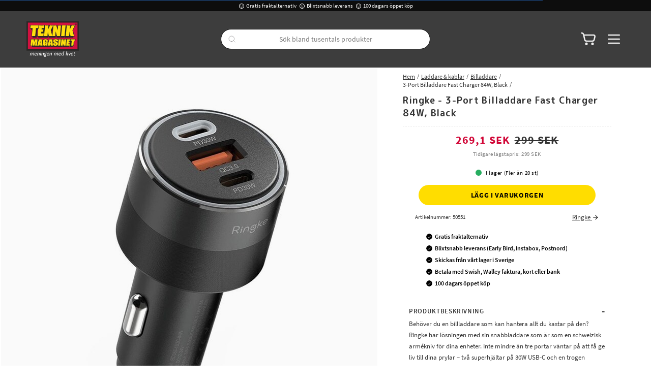

--- FILE ---
content_type: text/html
request_url: https://www.teknikmagasinet.se/laddare-kablar/billaddare/3-port-billaddare-fast-charger-84w-black
body_size: 91297
content:
<!doctype html><html lang="sv"><head><meta charset="utf-8"/><meta property="og:image" content="https://www.teknikmagasinet.se/pub_docs/files/Teknikmagasinet-Slogan-Frame-RGB-300dpi.jpg"/><title data-rh="true">Ringke 3-Port Billaddare Fast Charger 84W, Black - Teknikmagasinet</title>
  <script>
  window.polyFillsLoaded = false;

    // This is the base function that is later supplanted by startClient.tsx when it is ready to start the client
  window.bootShop = function() {
    window.polyFillsLoaded = true;
  };  
  
  // Set the polyFillsLoaded flag to true and start the shop
  window.onPolyfillLoad = function() {
    window.polyFillsLoaded = true;
    window.bootShop();
  };  
    
  
  // If polyfill service does not respond, start the shop anyway
  if (true) {
    setTimeout(function () {
      if(!window.polyFillsLoaded) {
        window.bootShop();
      }
    }, 5000);
  }
  </script>

  <script async defer src='https://cdnjs.cloudflare.com/polyfill/v3/polyfill.min.js?version=4.8.0.min.js&callback=onPolyfillLoad&features=es2015,Object.values,Object.entries,Object.keys,Object.assign,Array.prototype.find,Array.prototype.findIndex,Array.prototype.flatMap,Array.prototype.includes,Array.prototype.keys,Array.from,Array.prototype.fill,String.prototype.endsWith,String.prototype.startsWith,URL,IntersectionObserver,Intl.~locale.sv,Promise,fetch,Symbol,ResizeObserver'></script>
<link data-chunk="ProductPage-ProductPage" rel="preload" as="style" href="/static/css/style-ProductPage-ProductPage-8a00cd56.chunk.css">
<link data-chunk="client" rel="preload" as="style" href="/static/css/style-61e193dd.css">
<link data-chunk="client" rel="preload" as="script" href="/static/js/react.6.3.7.vendor.js">
<link data-chunk="client" rel="preload" as="script" href="/static/js/apollo.6.3.7.vendor.js">
<link data-chunk="client" rel="preload" as="script" href="/static/js/bundle.2eebfe51.js">
<link data-chunk="client" rel="preload" as="script" href="/static/js/bundle.3c7a7e8f.js">
<link data-chunk="ProductPage-ProductPage" rel="preload" as="script" href="/static/js/360.1eec0ba6.chunk.js">
<link data-chunk="ProductPage-ProductPage" rel="preload" as="script" href="/static/js/ProductPage-ProductPage.a1b51a2f.chunk.js"><meta name="viewport" content="width=device-width,initial-scale=1,shrink-to-fit=no,maximum-scale=1,user-scalable=no"/><meta name="theme-color" content="#000000"/><link rel="manifest" href="/manifest.json"/><meta data-rh="true" name="description" content="Köp Ringke 3-Port Billaddare Fast Charger 84W, Black snabbt, enkelt och fraktfritt hos Teknikmagasinet."/><meta data-rh="true" property="og:url" content="https://www.teknikmagasinet.se/laddare-kablar/billaddare/3-port-billaddare-fast-charger-84w-black"/><meta data-rh="true" property="og:title" content="Ringke 3-Port Billaddare Fast Charger 84W, Black - Teknikmagasinet"/><meta data-rh="true" property="og:description" content="Köp Ringke 3-Port Billaddare Fast Charger 84W, Black snabbt, enkelt och fraktfritt hos Teknikmagasinet."/><meta data-rh="true" property="og:image" content="https://www.teknikmagasinet.se/pub_images/original/8809961782534(6).jpg"/><meta data-rh="true" property="product:original_price:amount" content="299"/><meta data-rh="true" property="product:price:amount" content="269.1"/><meta data-rh="true" property="og:price:currency" content="SEK"/><meta data-rh="true" property="product:availability" content="true"/><link data-rh="true" rel="preconnect" href="https://cdnjs.cloudflare.com"/><link data-rh="true" rel="preconnect" href="https://storeapi.jetshop.io"/><link data-rh="true" rel="alternate" href="https://www.teknikmagasinet.no/ladere-og-kabler/billadere/3-port-billader-hurtiglader-84w-svart" hrefLang="nb-NO"/><link data-rh="true" rel="alternate" href="https://www.teknikmagasinet.se/laddare-kablar/billaddare/3-port-billaddare-fast-charger-84w-black" hrefLang="sv-SE"/><link data-rh="true" rel="alternate" href="https://www.teknikmagasinet.dk/laddare-kablar/billaddare/3-port-biloplader-fast-charger-84w-black" hrefLang="da-DK"/><link data-rh="true" rel="canonical" href="https://www.teknikmagasinet.se/laddare-kablar/billaddare/3-port-billaddare-fast-charger-84w-black"/><link data-rh="true" rel="shortcut icon" id="favicon" href="/favicon.svg"/><script>window.__ACTIVE_BREAKPOINT__ = "lg";</script><link data-chunk="client" rel="stylesheet" href="/static/css/style-61e193dd.css">
<link data-chunk="ProductPage-ProductPage" rel="stylesheet" href="/static/css/style-ProductPage-ProductPage-8a00cd56.chunk.css"></head><body class="no-js"><script>document.body.className=document.body.className.replace("no-js","")</script><div id="root"><div class="sb78wnl"><header id="stickyHeader" class="s1hen1rr"><div id="topBar" class="tacjlat"><div class="column"><section class="topbar-usp"><ul>
<li><img src="https://www.teknikmagasinet.se/pub_docs/files/tm-smile.svg" alt="" />Gratis fraktalternativ</li>
<li><img src="https://www.teknikmagasinet.se/pub_docs/files/tm-smile.svg" alt="" />Blixtsnabb leverans</li>
<li><img src="https://www.teknikmagasinet.se/pub_docs/files/tm-smile.svg" alt="" />100 dagars öppet köp<span><br /></span></li>
</ul></section></div></div><div id="mainHeader" class="hbpo9ds"><div class="heina50 mjqp9b6"><div class="left c17r8ep0"><a href="/"><svg id="Layer_1" xmlns="http://www.w3.org/2000/svg" xmlns:xlink="http://www.w3.org/1999/xlink" x="0px" y="0px" width="100%" viewBox="0 0 1770 1198" enable-background="new 0 0 1770 1198" xml:space="preserve"><path fill="#333333" opacity="1" stroke="none" d=" M1770.630737,987.660889  C1771.000000,1056.810913 1770.968750,1125.621826 1771.087891,1194.432617  C1771.094116,1198.055298 1770.475464,1199.104736 1766.570190,1199.103516  C1390.692627,1198.992554 1014.814941,1199.000000 638.468628,1199.000000  C636.599854,1195.511353 639.637512,1195.018799 641.548340,1194.299683  C646.107361,1192.583862 650.365051,1190.434692 654.317261,1187.578247  C661.747925,1182.207642 665.278320,1174.723267 665.857788,1165.852661  C666.421936,1157.217529 660.762085,1150.037964 651.625183,1147.061035  C644.339783,1144.687256 636.751099,1143.393433 629.516296,1140.833862  C622.819153,1138.464722 620.228088,1135.909790 620.380249,1131.723267  C620.534119,1127.491089 623.794678,1124.524902 630.474915,1122.878784  C636.442383,1121.408325 642.573914,1120.705566 648.394775,1118.515747  C660.951477,1113.791626 670.231323,1101.142456 669.967102,1088.918823  C669.892700,1085.479736 668.699219,1082.443237 667.352600,1079.373657  C665.133301,1074.314941 666.400085,1072.373413 671.996155,1072.008423  C673.325256,1071.921631 674.661194,1071.979126 675.993774,1071.959961  C681.574219,1071.880005 683.955383,1069.014526 683.309204,1063.451050  C683.102478,1061.671021 682.094177,1061.106079 680.673218,1061.136108  C666.541077,1061.434448 652.308167,1059.612549 638.292236,1062.072510  C620.627747,1065.172974 610.774963,1075.465454 607.667358,1093.098022  C606.289856,1100.913940 608.947998,1107.459106 614.458923,1113.013184  C621.119080,1119.725830 621.092712,1119.752075 613.184082,1125.142212  C606.036194,1130.013916 605.121582,1133.588745 609.169006,1140.835571  C611.373779,1144.783325 610.819641,1146.619629 606.282043,1148.499023  C600.348206,1150.956543 594.748962,1153.815552 591.111450,1159.365723  C583.724121,1170.637329 584.115723,1185.168457 598.957581,1192.744995  C601.685974,1194.137817 605.809143,1194.061401 606.218994,1198.688232  C405.940674,1199.000000 205.881363,1198.986328 5.822119,1199.100586  C1.925525,1199.102783 0.865441,1198.540161 0.876202,1194.326782  C1.051041,1125.864014 1.000000,1057.400635 1.000000,988.468628  C2.414239,986.324219 4.303413,985.916809 6.384595,985.883179  C9.050798,985.840088 11.716641,985.825623 14.382743,985.825562  C595.459900,985.824158 1176.537109,985.821106 1757.614258,985.883850  C1761.832275,985.884277 1766.298218,984.690002 1770.630737,987.660889  z"></path><path fill="#1E1D1B" opacity="1" stroke="none" d=" M1771.000000,987.549072  C1181.300659,988.000244 591.601196,988.000488 1.450905,988.000366  C1.000000,660.701782 1.007531,333.403534 0.911251,6.105325  C0.910089,2.155869 1.377293,0.867059 5.893661,0.868129  C592.664001,1.007163 1179.434448,1.004946 1766.204834,0.896204  C1770.163208,0.895471 1771.118042,1.552589 1771.116455,5.703879  C1770.989624,332.835297 1771.000000,659.966736 1771.000000,987.549072  z"></path><path fill="#FCFCFC" opacity="1" stroke="none" d=" M606.468628,1199.000000  C606.801941,1198.584229 606.814026,1197.933594 606.093262,1197.612427  C604.736267,1197.007568 603.268677,1196.656860 601.872681,1196.132446  C593.151428,1192.856445 586.142944,1187.794800 584.837830,1177.813843  C583.485596,1167.473145 586.955383,1158.828491 595.188538,1152.252808  C599.524963,1148.789307 604.714966,1147.034668 610.398682,1145.163818  C606.203918,1140.555420 601.923706,1136.247681 605.638855,1129.735107  C608.645081,1124.465088 613.825989,1122.179077 619.093018,1120.025269  C618.952759,1119.596069 618.950439,1119.233521 618.778992,1119.114502  C602.500549,1107.812134 600.790039,1087.208618 614.973267,1072.127808  C623.054565,1063.535156 633.396851,1059.599609 644.883789,1059.165649  C657.525391,1058.688232 670.198364,1059.090210 682.855469,1058.935303  C685.565063,1058.902100 686.205139,1059.649780 685.823242,1062.295898  C684.127075,1074.049438 684.192078,1074.058960 672.277893,1074.064087  C670.620605,1074.064697 668.963379,1074.064087 667.357727,1074.064087  C667.191284,1074.522583 666.897583,1074.970459 667.000793,1075.098389  C680.343262,1091.654419 665.257080,1114.262085 650.493652,1119.890259  C645.184631,1121.914062 639.672729,1123.096558 634.083191,1124.015503  C630.808533,1124.553833 627.463867,1125.015381 624.625854,1126.936890  C620.082886,1130.013184 620.297974,1134.517212 625.149109,1137.114502  C629.891968,1139.653687 635.215027,1140.452393 640.317078,1141.903809  C644.310669,1143.039795 648.380066,1143.935791 652.318909,1145.232910  C665.497375,1149.572266 670.817932,1160.524902 666.342224,1174.200439  C662.461304,1186.058228 653.248291,1192.107910 642.152466,1196.133911  C640.454651,1196.749878 637.988708,1196.107178 637.565308,1198.776611  C627.645752,1199.000000 617.291565,1199.000000 606.468628,1199.000000  z"></path><path fill="#FCFCFC" opacity="1" stroke="none" d=" M246.687943,1062.274048  C255.288559,1070.361450 256.062286,1080.589844 254.637772,1090.788452  C251.899902,1110.389893 248.246735,1129.862671 245.113770,1149.411377  C244.763458,1151.597046 243.922836,1152.145508 241.930557,1152.091187  C237.270233,1151.963989 231.147568,1153.766235 228.337433,1151.465210  C225.293777,1148.972778 228.578613,1142.979858 229.253860,1138.576172  C231.497986,1123.941162 234.109482,1109.362671 236.553131,1094.757935  C237.216629,1090.792480 237.428223,1086.806885 236.476929,1082.850952  C234.599335,1075.043091 228.819443,1071.087036 220.968750,1072.195312  C210.326096,1073.697754 201.490341,1082.059937 199.665070,1092.578369  C196.422272,1111.265503 193.197235,1129.956909 190.184372,1148.681763  C189.732330,1151.491333 188.744522,1152.259644 186.105423,1152.112183  C182.616669,1151.917358 179.091751,1151.849365 175.614044,1152.125488  C172.250443,1152.392944 171.883560,1151.221680 172.410110,1148.161499  C175.569733,1129.798340 178.540253,1111.402466 181.485168,1093.003174  C181.877167,1090.554077 181.976471,1088.013550 181.848831,1085.533936  C181.328430,1075.424072 175.161911,1070.620239 165.093735,1072.287720  C157.033005,1073.622559 151.472702,1078.885498 146.028229,1084.338989  C144.999466,1085.369385 145.103500,1086.769165 144.885712,1088.076294  C141.549896,1108.098022 138.142380,1128.107910 134.894669,1148.143799  C134.406662,1151.154297 133.327255,1152.500488 130.123047,1152.122192  C127.657654,1151.831055 125.130379,1152.064697 122.630630,1152.064209  C116.262222,1152.062866 116.378601,1152.082520 117.490623,1145.535522  C122.059517,1118.635620 126.635544,1091.736206 130.984009,1064.800415  C131.662750,1060.596191 132.668274,1058.244385 137.590454,1058.890381  C141.498276,1059.403320 145.527176,1058.993774 149.674515,1058.993774  C149.067017,1062.867310 148.529510,1066.294434 147.840271,1070.689209  C151.017044,1068.282349 153.489639,1066.284424 156.087387,1064.465332  C162.604065,1059.901978 169.509003,1056.544922 177.818939,1056.971069  C186.933502,1057.438721 191.602875,1060.864136 199.333237,1073.530273  C203.757126,1069.799072 207.888199,1065.765259 212.823593,1062.726685  C219.697327,1058.494751 226.996521,1056.130859 235.123077,1057.151489  C239.323410,1057.679321 243.159027,1059.238037 246.687943,1062.274048  z"></path><path fill="#FCFCFC" opacity="1" stroke="none" d=" M985.428772,1148.384766  C988.516846,1129.733887 991.523987,1111.517212 994.438843,1093.285889  C994.830688,1090.835205 994.966675,1088.301636 994.863220,1085.821167  C994.429016,1075.413208 988.193298,1070.534546 977.893127,1072.334595  C969.850952,1073.739990 964.308716,1079.002808 958.911194,1084.502930  C957.887390,1085.546021 958.087952,1086.978149 957.870972,1088.276489  C954.525452,1108.291992 951.138000,1128.300537 947.857788,1148.326660  C947.412964,1151.042725 946.543701,1152.413330 943.438599,1152.133301  C938.991699,1151.732422 932.783752,1153.511841 930.497620,1151.210938  C928.045776,1148.743042 931.064575,1142.861450 931.786316,1138.487427  C935.875000,1113.705444 940.087891,1088.943848 944.068970,1064.144653  C944.696411,1060.236084 945.862061,1058.344482 950.249573,1058.891113  C954.173340,1059.379883 958.206116,1058.993774 962.606384,1058.993774  C962.043213,1062.841675 961.527893,1066.362183 960.901855,1070.639526  C964.306519,1068.087891 967.093994,1065.837036 970.043030,1063.822388  C976.187317,1059.625000 982.727905,1056.609375 990.466431,1056.969849  C998.814453,1057.358643 1005.030334,1061.112915 1009.253540,1068.253418  C1010.258118,1069.951904 1011.153931,1071.714844 1012.223450,1073.674683  C1016.773926,1069.709961 1020.943848,1065.665649 1025.948242,1062.666626  C1030.707031,1059.814819 1035.676025,1057.507568 1041.267456,1057.072510  C1056.894531,1055.857056 1067.133057,1065.227905 1067.942993,1081.219360  C1068.403198,1090.303467 1066.528320,1099.102783 1065.028076,1107.958618  C1062.750000,1121.405762 1060.394409,1134.841187 1058.308960,1148.318359  C1057.868652,1151.164185 1057.092773,1152.364746 1054.038452,1152.127075  C1049.578613,1151.780396 1043.488037,1153.569336 1041.047852,1151.287476  C1038.513916,1148.917969 1041.545288,1143.015137 1042.221680,1138.690674  C1044.509399,1124.065063 1047.077026,1109.483154 1049.531982,1094.883789  C1050.199341,1090.914795 1050.430542,1086.929199 1049.512085,1082.975952  C1047.609863,1074.787842 1041.390137,1070.787109 1033.119141,1072.354980  C1022.404297,1074.386353 1014.468689,1082.197266 1012.592041,1092.928223  C1009.354126,1111.442749 1006.203491,1129.973755 1003.197266,1148.527100  C1002.772095,1151.151367 1002.084900,1152.295532 999.260864,1152.122192  C995.443115,1151.888062 991.592468,1151.914551 987.770691,1152.113037  C984.975647,1152.258179 984.740356,1150.949219 985.428772,1148.384766  z"></path><path fill="#FCFCFC" opacity="1" stroke="none" d=" M1251.998779,1044.885498  C1253.717285,1034.445435 1255.512451,1024.457031 1256.987305,1014.421448  C1257.397339,1011.631897 1258.450195,1010.791931 1261.127075,1010.945740  C1264.614136,1011.146179 1268.152832,1011.287476 1271.611084,1010.914673  C1275.263794,1010.520813 1275.297607,1012.226196 1274.837769,1014.942078  C1267.673462,1057.249878 1260.590576,1099.571533 1253.387207,1141.872681  C1251.647095,1152.092163 1251.476440,1152.175293 1241.151123,1152.033569  C1229.502441,1151.873779 1217.760864,1153.173950 1206.224121,1151.351807  C1191.468140,1149.021118 1181.496338,1139.537842 1179.446167,1124.910400  C1176.228516,1101.954224 1182.475220,1081.945557 1201.186523,1067.077759  C1214.107544,1056.810791 1228.915039,1054.868530 1244.637573,1058.673340  C1248.071533,1059.504272 1250.204712,1059.757812 1250.279541,1055.141479  C1250.332764,1051.859131 1251.361206,1048.592773 1251.998779,1044.885498  z"></path><path fill="#FCFCFC" opacity="1" stroke="none" d=" M689.362549,1131.491943  C683.321472,1106.935059 689.145752,1085.938232 706.978149,1068.619507  C716.598755,1059.276123 728.613708,1055.847778 741.897217,1057.150269  C755.442932,1058.478516 765.358154,1068.598267 767.745117,1083.598145  C768.850769,1090.546387 768.363953,1097.531250 767.519104,1104.515381  C767.151978,1107.550049 765.872620,1108.149170 763.048401,1108.128296  C745.387573,1107.998047 727.723633,1108.188965 710.064636,1107.966675  C706.069763,1107.916382 704.621887,1108.706055 704.701050,1113.037964  C704.972229,1127.875732 713.957458,1137.054321 728.852722,1136.906982  C739.048828,1136.806274 748.499207,1133.846558 757.358459,1128.865967  C758.778748,1128.067627 759.966003,1126.759033 762.110291,1126.649048  C761.303101,1131.815308 760.493286,1136.879639 759.729736,1141.950806  C759.471008,1143.669189 758.216675,1144.386108 756.899231,1145.167969  C742.816406,1153.526245 727.641235,1156.025757 711.712646,1152.829712  C700.186218,1150.516968 693.591919,1142.371948 689.362549,1131.491943  z"></path><path fill="#FCFCFC" opacity="1" stroke="none" d=" M1152.853516,1145.789795  C1140.883423,1152.713135 1128.244751,1154.743774 1115.003174,1153.916016  C1098.687988,1152.896240 1086.256470,1141.136230 1084.398438,1123.062012  C1082.227661,1101.942627 1088.110352,1083.119385 1104.177490,1068.373047  C1113.922363,1059.429321 1125.616821,1055.912109 1138.718506,1057.130371  C1152.587524,1058.420044 1162.900269,1069.207275 1164.874756,1084.410645  C1165.716553,1090.893066 1165.315918,1097.369019 1164.631836,1103.853027  C1164.298584,1107.011719 1163.174683,1108.197388 1159.720825,1108.157715  C1141.892944,1107.952759 1124.060547,1108.158691 1106.232178,1107.980103  C1102.760620,1107.945435 1101.744019,1108.862061 1101.723633,1112.368774  C1101.634399,1127.708984 1110.851807,1137.176392 1126.189331,1136.906494  C1136.382812,1136.727295 1145.829102,1133.740356 1154.643921,1128.680298  C1155.920410,1127.947510 1157.194458,1127.210327 1159.189941,1126.059937  C1158.265381,1131.937134 1157.457520,1137.110107 1156.634766,1142.280762  C1156.322510,1144.243774 1154.512085,1144.684448 1152.853516,1145.789795  z"></path><path fill="#FCFCFC" opacity="1" stroke="none" d=" M308.000305,1108.062866  C302.004730,1108.063232 296.506042,1108.169067 291.014679,1108.014404  C288.646881,1107.947754 287.955139,1108.734497 287.772858,1111.080322  C286.593262,1126.260010 296.129486,1136.874390 311.380981,1136.903198  C321.753632,1136.922729 331.369507,1133.936523 340.359650,1128.842773  C341.780121,1128.037964 343.194977,1127.223267 345.201385,1126.076416  C344.304077,1131.815186 343.493500,1136.880615 342.729279,1141.952759  C342.470459,1143.670532 341.215942,1144.386597 339.899384,1145.167847  C325.824463,1153.521973 310.663208,1155.996460 294.733307,1152.847534  C281.957092,1150.322144 271.972992,1138.703735 270.415405,1123.209106  C268.233124,1101.500610 274.321808,1082.314209 291.173065,1067.516113  C300.825317,1059.039795 312.329315,1055.873535 325.008698,1057.163940  C338.696228,1058.556885 348.777008,1069.157959 350.842499,1084.180786  C351.754913,1090.816895 351.357941,1097.460693 350.582001,1104.104126  C350.237762,1107.051270 349.214447,1108.209595 345.969238,1108.152100  C333.482941,1107.931396 320.990387,1108.062744 308.000305,1108.062866  z"></path><path fill="#FCFCFC" opacity="1" stroke="none" d=" M1580.455811,1104.459595  C1580.424438,1107.903320 1578.614380,1108.121460 1576.151123,1108.109375  C1558.327637,1108.022095 1540.501587,1108.196655 1522.680786,1107.960083  C1518.684937,1107.907227 1517.686157,1109.080933 1517.724854,1112.918701  C1517.875000,1127.783691 1526.862671,1137.009644 1541.724976,1136.906616  C1551.919067,1136.835938 1561.383911,1133.915039 1570.229980,1128.912964  C1571.657104,1128.105957 1573.078369,1127.288574 1575.191406,1126.082886  C1574.267334,1131.941772 1573.453979,1137.120483 1572.631470,1142.297974  C1572.391479,1143.809570 1571.169800,1144.401733 1570.023315,1145.100464  C1557.128418,1152.958984 1543.024170,1155.539673 1528.287231,1153.525879  C1512.776245,1151.406250 1501.960205,1139.771851 1500.345215,1122.834595  C1498.367065,1102.088501 1504.034546,1083.563477 1519.592163,1068.899048  C1529.494995,1059.564819 1541.441650,1055.822998 1554.915894,1057.153198  C1568.931519,1058.536743 1579.258667,1069.742554 1580.949951,1085.090332  C1581.647461,1091.421143 1581.376953,1097.726685 1580.455811,1104.459595  z"></path><path fill="#FCFCFC" opacity="1" stroke="none" d=" M427.070496,1093.703125  C427.174103,1090.744141 427.422791,1088.241699 427.296295,1085.758545  C426.777557,1075.575684 420.947845,1070.820435 410.736847,1072.202393  C402.514893,1073.315308 396.156403,1077.778687 391.163116,1084.052856  C388.390778,1087.536499 388.977142,1092.302124 388.237274,1096.489258  C385.258301,1113.348267 382.485748,1130.246094 379.871216,1147.165771  C379.286957,1150.946655 378.039520,1152.862305 373.955780,1152.107300  C372.506744,1151.839478 370.966614,1152.064453 369.468079,1152.064453  C360.825775,1152.064453 360.751251,1152.052002 362.168091,1143.631104  C366.718903,1116.583496 371.381775,1089.554565 375.836700,1062.491333  C376.277649,1059.812378 377.030121,1058.728027 379.798401,1058.944824  C382.611694,1059.165405 385.455688,1058.993164 388.286255,1058.993530  C394.660736,1058.994385 394.655975,1058.993652 393.442719,1065.430664  C393.260254,1066.398804 393.146332,1067.380005 392.879791,1069.164551  C398.084137,1065.172485 402.768219,1061.593384 408.298706,1059.401855  C429.969818,1050.814209 447.795441,1064.171265 445.548798,1087.330933  C444.278748,1100.423096 441.513611,1113.282715 439.512665,1126.261108  C438.398407,1133.488647 436.907135,1140.663696 435.988251,1147.913330  C435.554962,1151.331787 434.216614,1152.431396 430.902924,1152.122925  C427.931610,1151.846313 424.888519,1151.818237 421.923706,1152.127441  C418.301788,1152.505127 417.440948,1151.267456 418.060730,1147.777100  C420.647125,1133.210815 423.037811,1118.609741 425.485382,1104.018921  C426.035278,1100.740601 426.525452,1097.452271 427.070496,1093.703125  z"></path><path fill="#FCFCFC" opacity="1" stroke="none" d=" M856.816162,1118.838257  C855.122742,1128.940918 853.420532,1138.601318 851.903320,1148.290894  C851.477295,1151.011475 850.627869,1152.398682 847.516846,1152.131714  C843.067749,1151.749756 836.916504,1153.538574 834.559082,1151.246216  C832.031799,1148.788818 835.106140,1142.933228 835.791748,1138.573608  C838.193604,1123.301636 840.679504,1108.042725 843.117249,1092.776367  C843.247986,1091.957886 843.237366,1091.116333 843.283142,1090.285034  C844.149048,1074.558472 834.561829,1067.698486 820.083496,1074.096069  C811.957886,1077.686523 805.943298,1082.872314 804.658203,1092.997559  C802.336548,1111.289917 798.704041,1129.413818 795.766785,1147.631958  C795.235779,1150.925293 794.242004,1152.627075 790.474243,1152.150757  C787.196106,1151.736450 783.815918,1151.919800 780.496216,1152.109131  C777.724670,1152.267334 776.717590,1151.675781 777.259277,1148.554443  C782.205688,1120.053589 787.093201,1091.541504 791.721313,1062.987793  C792.301086,1059.410645 793.644348,1058.653809 796.790039,1058.947266  C799.266357,1059.178101 801.781433,1058.993286 804.279297,1058.993652  C810.661499,1058.994385 810.656799,1058.993652 809.444092,1065.425293  C809.261475,1066.393555 809.145813,1067.374634 808.874634,1069.177979  C815.512756,1064.000610 821.784119,1059.599243 829.535156,1057.809692  C848.078247,1053.528442 862.213440,1064.779907 861.702820,1083.844116  C861.390015,1095.523315 858.525940,1106.890137 856.816162,1118.838257  z"></path><path fill="#FCFCFC" opacity="1" stroke="none" d=" M517.713379,1059.409180  C522.403381,1059.093140 526.748535,1059.276001 531.049500,1058.921875  C534.652222,1058.625366 535.732239,1059.765015 534.927002,1063.261719  C534.536621,1064.956421 533.657410,1066.677124 534.392090,1068.890991  C537.868408,1066.121582 541.229858,1063.435303 545.026917,1061.395386  C551.662231,1057.830566 558.721497,1056.238525 566.210938,1057.154541  C578.621643,1058.672607 586.921631,1069.071655 586.703552,1083.118042  C586.514343,1095.311890 583.532715,1107.168213 581.732849,1119.163940  C580.277832,1128.861450 578.386841,1138.493530 576.936340,1148.191650  C576.470459,1151.306274 575.238953,1152.451904 572.120483,1152.117798  C569.651062,1151.853149 567.130737,1152.065063 564.632996,1152.064453  C558.292908,1152.063110 558.415955,1152.083496 559.509216,1145.542725  C562.441345,1128.000488 565.264160,1110.439819 568.105957,1092.882568  C568.291382,1091.737305 568.289490,1090.559326 568.339844,1089.395142  C568.960938,1075.044800 560.622742,1068.451294 547.050049,1073.364380  C537.889343,1076.680420 530.958923,1082.055298 529.593323,1093.381836  C527.406738,1111.517334 523.677917,1129.463379 520.804871,1147.521973  C520.224182,1151.171509 518.809875,1152.534424 515.092651,1152.138306  C511.799805,1151.787109 508.426910,1151.882080 505.113586,1152.119141  C502.232147,1152.325317 501.828979,1151.202515 502.262177,1148.672607  C506.386536,1124.586060 510.425720,1100.484985 514.494690,1076.388916  C515.435791,1070.815918 516.397278,1065.246460 517.713379,1059.409180  z"></path><path fill="#FCFCFC" opacity="1" stroke="none" d=" M1445.114014,1086.758423  C1447.511353,1096.425537 1449.824097,1105.683960 1452.388062,1115.947632  C1456.166748,1109.333618 1459.457031,1103.610229 1462.713379,1097.867310  C1469.438843,1086.006104 1476.210449,1074.170044 1482.805054,1062.236206  C1484.073975,1059.939941 1485.341675,1058.770386 1488.144043,1058.920410  C1493.054077,1059.183228 1497.988281,1058.993774 1502.866455,1058.993774  C1503.214844,1060.989014 1502.104126,1061.955811 1501.478149,1063.043579  C1484.724243,1092.156006 1467.898193,1121.227173 1451.203735,1150.373657  C1449.723022,1152.958740 1448.261108,1154.396240 1445.072266,1154.134644  C1441.385986,1153.832397 1442.254150,1150.894287 1441.759033,1148.949097  C1434.179932,1119.169678 1426.703125,1089.364258 1419.059814,1058.997681  C1425.012939,1058.997681 1430.612793,1059.074707 1436.208862,1058.961548  C1438.610229,1058.912964 1438.705078,1060.446411 1439.106323,1062.137329  C1441.024780,1070.221436 1443.045410,1078.281250 1445.114014,1086.758423  z"></path><path fill="#FCFCFC" opacity="1" stroke="none" d=" M1604.984985,1081.945435  C1605.273438,1079.879028 1605.517456,1078.240234 1605.841919,1076.062500  C1601.578491,1076.062500 1597.478516,1076.081665 1593.378906,1076.045166  C1592.614014,1076.038330 1591.646851,1076.381348 1591.158325,1075.468506  C1590.680664,1074.575562 1591.244019,1073.853760 1591.861206,1073.291382  C1604.263916,1061.988403 1616.679565,1050.699707 1629.903320,1038.670532  C1628.853271,1044.757446 1628.134888,1049.670776 1627.123291,1054.522949  C1626.443970,1057.780762 1626.831055,1059.305908 1630.800415,1059.088989  C1637.279907,1058.734985 1643.803955,1059.221436 1650.287476,1058.905762  C1653.993408,1058.725220 1654.534668,1060.189941 1653.680420,1063.184937  C1652.503540,1067.310425 1653.825928,1073.219604 1650.732666,1075.325195  C1647.736694,1077.364624 1642.388428,1075.850342 1638.084473,1076.093384  C1633.325806,1076.361816 1627.220825,1073.985840 1624.187134,1077.083496  C1621.476196,1079.852051 1621.949463,1085.801636 1621.155273,1090.371460  C1619.446167,1100.205200 1617.824219,1110.054077 1616.168945,1119.897217  C1613.782715,1134.087402 1618.786133,1138.892700 1632.963867,1136.037231  C1637.540405,1135.115479 1641.749512,1133.140015 1646.661133,1130.990845  C1645.740967,1136.423096 1644.866577,1141.268555 1644.128418,1146.134521  C1643.904297,1147.611450 1643.292114,1148.484985 1641.933472,1149.134766  C1633.140869,1153.340576 1623.924316,1155.352051 1614.302002,1153.406982  C1601.933716,1150.906860 1595.659668,1141.632568 1597.429199,1128.680908  C1598.915283,1117.804565 1600.813477,1106.984009 1602.565918,1096.144775  C1603.309204,1091.546387 1604.146240,1086.963135 1604.984985,1081.945435  z"></path><path fill="#FCFCFC" opacity="1" stroke="none" d=" M1339.125244,1095.034058  C1343.480347,1069.030640 1347.815186,1043.463745 1352.074829,1017.884277  C1353.219360,1011.010681 1353.115479,1010.919373 1360.164307,1011.024658  C1363.633423,1011.076477 1368.469727,1009.484680 1370.169434,1011.712952  C1371.630005,1013.627747 1369.637695,1018.230957 1369.071411,1021.628601  C1362.021240,1063.932129 1354.929077,1106.228882 1347.946167,1148.543579  C1347.510498,1151.183716 1346.649780,1152.322510 1343.855957,1152.117920  C1340.709351,1151.887451 1337.497070,1151.765991 1334.377563,1152.136597  C1329.949829,1152.662720 1329.654175,1150.778931 1330.308838,1147.087402  C1333.356812,1129.902344 1336.175781,1112.676880 1339.125244,1095.034058  z"></path><path fill="#FCFCFC" opacity="1" stroke="none" d=" M1395.355713,1121.524902  C1393.778198,1130.970337 1392.222168,1139.980957 1390.881104,1149.023560  C1390.493896,1151.634644 1389.248535,1152.223999 1386.869995,1152.108276  C1383.381958,1151.938232 1379.854492,1151.803833 1376.390137,1152.136597  C1372.857178,1152.476196 1372.650024,1150.922363 1373.134766,1148.115723  C1376.331665,1129.607544 1379.436890,1111.083862 1382.575439,1092.565674  C1384.297485,1082.405518 1386.138672,1072.263550 1387.674438,1062.075317  C1388.065186,1059.483276 1389.078125,1058.833862 1391.466675,1058.955933  C1396.103394,1059.192993 1402.482910,1057.439453 1404.909546,1059.813354  C1407.358032,1062.208618 1404.275146,1068.403809 1403.550781,1072.911499  C1400.966187,1088.993286 1398.173340,1105.041504 1395.355713,1121.524902  z"></path><path fill="#FCFCFC" opacity="1" stroke="none" d=" M480.732330,1131.817383  C479.735779,1137.652954 478.694000,1143.043213 477.952942,1148.474487  C477.601288,1151.051880 476.802826,1152.330933 473.921661,1152.123535  C470.443390,1151.873169 466.910828,1151.817749 463.443390,1152.134155  C460.033508,1152.445190 459.620697,1151.089844 460.121796,1148.168091  C464.307892,1123.758545 468.394775,1099.331909 472.521301,1074.912109  C473.269012,1070.487427 474.198090,1066.087769 474.772919,1061.641724  C475.046448,1059.526123 475.855255,1058.869507 477.912292,1058.959229  C482.718933,1059.169189 489.300903,1057.357178 491.850281,1059.809082  C494.422058,1062.282593 491.204529,1068.685547 490.452789,1073.344727  C487.328735,1092.707275 484.039276,1112.043091 480.732330,1131.817383  z"></path><path fill="#FAFAFA" opacity="1" stroke="none" d=" M1410.893066,1035.543701  C1409.195923,1038.523560 1407.193848,1040.667480 1404.398804,1041.992676  C1397.490479,1045.267700 1390.510742,1040.518311 1391.095825,1032.934814  C1391.478760,1027.973389 1395.844727,1022.470642 1400.607056,1021.295776  C1403.970093,1020.466125 1407.256226,1020.776489 1409.753296,1023.568237  C1412.912964,1027.100586 1412.635254,1031.084839 1410.893066,1035.543701  z"></path><path fill="#FAFAFA" opacity="1" stroke="none" d=" M498.505341,1034.074707  C497.037811,1037.841675 494.728546,1040.357300 491.477722,1041.938843  C488.319061,1043.475586 485.024353,1043.765991 482.053589,1041.650146  C478.997925,1039.473999 477.717926,1036.305054 478.128571,1032.540649  C478.650940,1027.751709 482.923096,1022.497253 487.503052,1021.313660  C495.328583,1019.291565 501.091644,1025.376953 498.505341,1034.074707  z"></path><path fill="#D00536" opacity="1" stroke="none" d=" M1724.091553,134.000000  C1724.083252,399.319092 1724.076904,664.138184 1724.056519,928.957275  C1724.055908,936.623840 1724.857178,935.796936 1716.994629,935.797058  C1163.357666,935.807922 609.720703,935.808044 56.083775,935.797424  C47.619614,935.797241 48.312634,936.789795 48.312290,928.021667  C48.300705,635.037415 48.313854,342.053101 48.196339,49.068874  C48.194355,44.122791 49.286362,42.627769 54.490864,42.628975  C608.961121,42.757351 1163.431396,42.756798 1717.901611,42.634480  C1723.006226,42.633354 1724.259521,43.984226 1724.214600,49.005238  C1723.963257,77.168282 1724.092285,105.334717 1724.091553,134.000000  z"></path><path fill="#353535" opacity="1" stroke="none" d=" M612.355469,1158.065186  C622.457703,1154.598633 632.087952,1155.453491 641.510803,1159.016846  C645.788513,1160.634521 649.784607,1163.084839 650.021973,1168.396118  C650.275146,1174.063965 647.087708,1177.927979 642.237610,1180.119873  C631.136230,1185.137085 619.605225,1185.401611 608.218567,1181.433960  C601.049500,1178.935791 599.279846,1170.988647 603.806519,1164.541748  C605.884033,1161.583252 608.807129,1159.724121 612.355469,1158.065186  z"></path><path fill="#363636" opacity="1" stroke="none" d=" M626.850220,1105.338501  C621.330139,1100.207275 620.155273,1095.008789 622.803711,1088.555054  C626.414917,1079.755249 636.519043,1074.447388 645.514771,1076.624390  C653.739441,1078.614990 657.814209,1085.487061 655.597229,1093.628418  C652.375305,1105.460205 638.927795,1111.104858 626.850220,1105.338501  z"></path><path fill="#353535" opacity="1" stroke="none" d=" M1240.125488,1115.140625  C1239.052124,1121.800415 1237.938965,1128.014648 1237.054321,1134.261230  C1236.757446,1136.358032 1235.918701,1137.082275 1233.854248,1137.025024  C1226.877930,1136.831665 1219.887085,1137.287354 1212.927979,1136.332886  C1204.321045,1135.152832 1198.478760,1130.524780 1197.158447,1122.186035  C1194.623901,1106.179077 1198.199097,1091.584473 1210.257935,1080.227661  C1219.550049,1071.476685 1230.719849,1070.022095 1242.732788,1074.399170  C1245.814697,1075.522095 1246.675049,1077.148682 1246.090454,1080.337891  C1243.994629,1091.771729 1242.128052,1103.247559 1240.125488,1115.140625  z"></path><path fill="#353535" opacity="1" stroke="none" d=" M736.543213,1074.171631  C747.418030,1076.540771 752.252258,1082.712524 751.661743,1092.791870  C751.536377,1094.930908 751.096252,1096.072998 748.545776,1096.051636  C735.096313,1095.938843 721.645447,1095.998779 708.164978,1095.998779  C709.886841,1083.203003 721.848572,1073.933594 736.543213,1074.171631  z"></path><path fill="#353535" opacity="1" stroke="none" d=" M1106.516113,1090.791870  C1113.477661,1077.677979 1124.309814,1071.929688 1136.328613,1074.753052  C1144.746094,1076.730469 1150.130249,1085.175659 1148.629272,1093.741333  C1148.276367,1095.755981 1147.286865,1096.024780 1145.596191,1096.020020  C1132.136841,1095.981689 1118.677490,1095.998657 1105.293945,1095.998657  C1104.413696,1093.953125 1105.980591,1092.682495 1106.516113,1090.791870  z"></path><path fill="#353535" opacity="1" stroke="none" d=" M318.994812,1096.000000  C309.389343,1096.000000 300.283112,1096.000000 291.120850,1096.000000  C294.529602,1079.494019 310.524689,1070.932983 323.996582,1075.098022  C331.230865,1077.334595 336.129303,1086.292236 334.616089,1093.905762  C334.195648,1096.021118 333.009583,1096.023193 331.441681,1096.010132  C327.459381,1095.976929 323.476624,1095.999634 318.994812,1096.000000  z"></path><path fill="#353535" opacity="1" stroke="none" d=" M1549.543213,1074.171631  C1560.418457,1076.541260 1565.252686,1082.713257 1564.661621,1092.792236  C1564.536133,1094.931519 1564.095703,1096.072998 1561.545410,1096.051636  C1548.095947,1095.938721 1534.645142,1095.998779 1521.164673,1095.998779  C1522.888306,1083.202026 1534.848633,1073.933838 1549.543213,1074.171631  z"></path><path fill="#1F1E1B" opacity="1" stroke="none" d=" M1475.000000,596.136230  C1534.827393,596.136230 1594.154785,596.132141 1653.482178,596.141785  C1659.923462,596.142822 1660.010620,595.387085 1659.282471,602.129333  C1657.280396,620.668701 1655.623901,639.246704 1653.998047,657.824036  C1653.727051,660.919861 1652.854858,662.148315 1649.521240,662.080566  C1639.192993,661.870483 1628.855469,662.128052 1618.526611,661.932434  C1615.261353,661.870544 1614.213257,662.963318 1614.014771,666.140808  C1613.465088,674.947083 1612.630981,683.736572 1611.832275,692.525696  C1611.598877,695.095642 1610.917725,697.238342 1609.166138,699.609924  C1606.643677,703.025513 1607.665161,707.958862 1607.242065,712.216919  C1603.653809,748.336243 1600.283569,784.477173 1596.844727,820.611389  C1596.131226,828.108521 1596.125732,828.108459 1588.800171,828.109192  C1580.967407,828.109985 1573.128784,828.288879 1565.304688,828.028320  C1561.821655,827.912292 1560.613281,829.242249 1560.364014,832.476685  C1559.647705,841.773499 1558.647827,851.049805 1558.026855,860.351929  C1557.807007,863.643311 1556.838867,864.988892 1553.288818,864.972107  C1526.291504,864.844360 1499.293213,864.839539 1472.295898,864.969788  C1468.509033,864.988037 1467.966797,863.683411 1468.372559,860.248962  C1469.466187,850.992432 1470.066772,841.678650 1471.042480,832.406494  C1471.386597,829.134888 1470.389160,827.890320 1467.014893,828.054810  C1462.359741,828.281799 1457.678833,828.257324 1453.021118,828.057617  C1450.101929,827.932434 1448.931885,828.831787 1448.702026,831.890564  C1447.978394,841.518616 1446.792358,851.112671 1446.119995,860.743286  C1445.894043,863.979553 1444.834351,864.961426 1441.634399,864.957947  C1373.307129,864.883728 1304.979614,864.883423 1236.652344,864.961426  C1233.570557,864.964905 1232.295044,863.932800 1231.558472,860.964661  C1229.119995,851.136292 1226.383667,841.381714 1222.617065,831.549927  C1222.108154,836.286560 1221.549805,841.018616 1221.104248,845.761169  C1220.652466,850.568787 1220.108032,855.381775 1219.990112,860.201904  C1219.901245,863.829407 1218.577393,865.001953 1214.882324,864.981323  C1190.718750,864.846191 1166.553833,864.955933 1142.389404,864.955017  C1114.391968,864.953918 1086.393921,864.833862 1058.397461,864.995544  C1054.118164,865.020325 1053.005249,863.976807 1053.680786,859.682251  C1054.607300,853.791504 1054.738770,847.775635 1055.313599,840.518311  C1035.462158,861.184509 1010.841370,867.500488 984.616394,868.736572  C958.518005,869.966736 933.369629,866.354919 911.109436,848.831116  C911.462708,853.526306 911.648926,857.369934 912.072815,861.187073  C912.394592,864.084106 911.240112,864.945068 908.437500,864.938110  C880.439880,864.868347 852.441895,864.850403 824.444519,864.953613  C821.064087,864.966064 820.687561,863.335815 820.709534,860.634155  C820.781189,851.802307 820.742188,842.968933 820.657837,834.137085  C820.641174,832.388123 821.211975,830.495850 819.294006,827.986206  C817.774597,835.924866 816.390564,843.100769 815.031433,850.281311  C814.319519,854.042297 813.536255,857.795349 813.004578,861.582825  C812.658875,864.045349 811.516724,865.142395 809.050049,864.906067  C808.389709,864.842773 807.717834,864.902344 807.051208,864.902405  C764.722229,864.903564 722.393188,864.900208 680.064209,864.915283  C677.385376,864.916260 674.730591,865.300903 673.929443,861.580322  C673.372253,858.992798 671.693298,860.539490 670.467651,861.125610  C645.371399,873.126831 620.785156,871.263550 596.736511,858.190186  C592.423645,855.845581 588.574890,852.647156 584.209900,849.634583  C583.628479,853.556335 584.235474,857.118774 584.773865,860.667175  C585.190918,863.415222 584.842590,864.978455 581.348450,864.964111  C553.184448,864.848145 525.019592,864.854309 496.855530,864.956848  C493.517395,864.968994 493.072906,863.427490 493.099945,860.681946  C493.188599,851.683777 493.117737,842.683899 493.084167,833.684875  C493.078339,832.125061 492.955536,830.565735 491.741882,828.898315  C490.509247,835.316162 489.258392,841.730652 488.050537,848.153137  C487.281525,852.241882 486.422546,856.322754 485.889801,860.444092  C485.444397,863.889587 483.946838,865.009583 480.351593,864.991760  C449.188995,864.836975 418.025238,864.904053 386.861847,864.904236  C348.698151,864.904480 310.534332,864.854858 272.371002,864.975464  C268.288879,864.988342 265.405670,864.486572 265.603821,859.164551  C265.914337,864.370728 263.224487,865.018372 259.080322,864.987305  C235.750137,864.812073 212.417099,864.802002 189.087189,864.995605  C184.860580,865.030640 183.546616,863.905090 184.072327,859.658875  C185.176682,850.738770 185.701843,841.746643 186.822525,832.829041  C187.312164,828.932922 186.114456,827.991882 182.353134,828.032166  C165.689682,828.210815 149.020752,827.952026 132.359497,828.213623  C127.880440,828.283875 126.717903,827.162170 127.179939,822.635925  C130.629333,788.845093 133.817307,755.027649 137.111465,721.220886  C141.051437,680.786438 145.056152,640.358276 148.889755,599.913818  C149.188095,596.766296 150.403870,596.091248 153.231583,596.096497  C187.895416,596.160889 222.559540,596.181580 257.223145,596.071716  C260.722534,596.060669 261.763916,597.325867 262.037292,600.649597  C262.863068,610.689087 264.018768,620.701538 265.759827,630.761719  C268.278870,620.964539 270.949341,611.202637 273.241058,601.352661  C274.134613,597.512085 275.598907,595.993958 279.879456,596.019775  C314.208862,596.227112 348.540710,596.240540 382.869965,596.020935  C387.805969,595.989319 388.228577,597.806702 387.717865,601.878113  C386.599274,610.795654 385.973572,619.774048 384.944153,628.704224  C384.554047,632.088135 385.764496,632.950562 389.018738,632.999756  C401.969543,633.195129 401.961700,633.294983 405.268219,620.856567  C407.149658,613.779053 409.164948,606.734619 410.892639,599.619995  C411.515930,597.053345 412.649780,596.092346 415.315216,596.096924  C453.145447,596.161316 490.975983,596.177246 528.806030,596.071777  C532.233826,596.062256 532.874084,597.484558 533.111084,600.494995  C533.869019,610.120483 535.061340,619.711670 535.830994,629.336426  C536.055664,632.144714 537.045471,633.269409 539.777832,632.937988  C540.270447,632.878235 540.784363,632.874023 541.275513,632.940125  C550.174988,634.137634 556.477173,632.028748 562.343872,623.719055  C571.581116,610.635193 585.902954,603.143799 601.048462,598.392639  C629.301086,589.529724 657.833984,589.760986 686.174316,598.195557  C697.626343,601.603943 707.859558,607.503967 716.665955,615.747131  C724.798523,623.359558 729.368835,632.779480 730.864136,643.678162  C731.276489,646.683899 732.184998,649.010620 734.524841,650.963440  C738.354004,654.159180 741.107727,658.340454 744.541992,663.032898  C748.838684,646.929443 752.936462,631.583252 757.026978,616.235168  C758.484314,610.766968 760.016479,605.316101 761.332764,599.813904  C761.972717,597.138916 763.175720,596.063965 766.109558,596.071777  C803.773010,596.172058 841.437012,596.193115 879.100220,596.053406  C882.897522,596.039368 883.521851,597.937378 883.770142,600.851013  C884.533813,609.810486 885.336975,618.766541 886.126648,627.723755  C886.360596,630.377258 886.183716,633.223938 890.260925,633.065735  C892.156372,632.992126 891.909302,634.797852 892.023621,636.073914  C894.356262,662.112488 896.681580,688.151794 899.003479,714.191406  C899.373169,718.337585 899.822876,722.480408 900.039368,726.635071  C900.188354,729.494568 901.912659,729.881287 904.116943,729.612488  C906.967712,729.264893 905.737793,727.412415 905.425537,725.863220  C904.768555,722.603210 903.486328,719.287109 903.683899,716.069153  C904.454041,703.525146 899.458313,692.012817 897.822754,679.955566  C895.449768,662.462646 898.175903,645.341309 905.615479,629.284424  C912.147766,615.185730 923.986511,606.377441 938.112854,601.246094  C973.198303,588.501526 1008.608887,588.385315 1043.695801,601.253662  C1057.756958,606.410706 1069.301147,614.939880 1073.230469,630.686035  C1073.518066,631.838867 1073.960693,633.044434 1075.518921,632.767334  C1077.088013,632.488281 1076.887329,631.110474 1076.999756,629.992737  C1077.981567,620.218140 1079.101929,610.453674 1079.839966,600.660522  C1080.087402,597.377686 1080.904541,596.059387 1084.476685,596.066101  C1139.138916,596.169189 1193.801392,596.161621 1248.463623,596.078369  C1251.519775,596.073730 1252.900513,597.157104 1253.756714,600.001709  C1256.683105,609.723816 1259.807251,619.386658 1262.899292,629.058228  C1263.423828,630.698792 1263.423340,633.052063 1266.039917,632.793335  C1268.896240,632.510864 1267.857178,630.042725 1268.033691,628.447754  C1269.059570,619.180725 1270.209229,609.915649 1270.795898,600.617065  C1271.041992,596.716980 1272.567017,596.058655 1276.016724,596.071777  C1305.680420,596.184326 1335.344727,596.136230 1365.008789,596.136169  C1401.505859,596.136169 1438.002930,596.136169 1475.000000,596.136230  z"></path><path fill="#1F1E1B" opacity="1" stroke="none" d=" M616.918823,124.330826  C660.410950,124.122124 703.719849,124.072830 747.028809,124.024582  C750.193848,124.021057 753.367615,124.171211 756.521362,123.983009  C759.448669,123.808327 760.331848,124.980438 760.036682,127.784851  C759.130920,136.390930 758.267212,145.004211 757.606445,153.631485  C757.426880,155.976334 755.161926,159.129532 758.705444,160.614090  C763.361572,162.564743 769.177002,160.458221 770.960510,156.673325  C775.429871,147.188187 780.031616,137.761902 784.293152,128.184265  C785.723022,124.970787 787.557617,123.938263 791.054932,123.943230  C865.016907,124.048416 938.979187,124.072113 1012.940979,123.904427  C1017.419189,123.894272 1018.865967,125.589233 1019.993958,129.457916  C1028.190063,157.568848 1036.580933,185.623016 1044.916260,213.693344  C1045.289795,214.951126 1045.722778,216.191269 1046.794312,217.437531  C1047.865479,205.691666 1049.083496,193.956924 1049.973999,182.197372  C1051.367065,163.800110 1055.575317,145.730453 1056.246582,127.257782  C1056.389771,123.314468 1059.232544,124.032631 1061.638672,124.031876  C1097.120605,124.020744 1132.602417,124.024132 1168.084351,124.024063  C1169.416992,124.024063 1170.749634,124.024109 1172.082275,124.024033  C1183.152344,124.023361 1183.045288,124.010201 1181.658081,135.300156  C1180.647949,143.521439 1179.967529,151.783234 1179.166504,160.463257  C1181.073120,165.092010 1179.558960,169.393341 1179.192505,173.523727  C1178.041504,186.495880 1176.818970,199.469406 1175.388306,212.414368  C1174.736206,218.315536 1174.757812,224.288773 1173.532471,230.584045  C1172.764160,243.260010 1171.090698,255.393402 1170.075684,267.589600  C1169.321411,276.652740 1168.361938,285.698364 1167.455322,294.747070  C1166.766113,301.625854 1166.768311,308.612213 1164.405640,315.672424  C1159.821655,359.951080 1155.489746,403.862030 1151.217773,447.778748  C1149.380005,466.671570 1147.757080,485.585876 1145.805298,504.466522  C1145.486938,507.545807 1147.063843,512.245728 1140.934448,512.341064  C1139.177002,512.368408 1139.572388,515.156189 1139.419556,516.682190  C1138.507080,525.794556 1137.593262,534.914124 1137.060059,544.053528  C1136.845703,547.730042 1135.546143,548.837341 1131.924561,548.826660  C1095.259521,548.718506 1058.593750,548.687256 1021.929260,548.865356  C1017.877258,548.885010 1016.912109,546.979675 1016.127563,543.775879  C1009.718079,517.601257 1003.222534,491.447632 995.815247,465.203552  C995.270020,470.122375 994.636047,475.033234 994.195068,479.961395  C992.384705,500.196014 990.638123,520.436279 988.850708,540.672974  C988.704346,542.330872 988.290039,543.973083 988.241760,545.629639  C988.173950,547.958374 987.124084,548.948608 984.821167,548.760681  C983.828064,548.679749 982.822388,548.753906 981.822449,548.753906  C910.161316,548.754089 838.500000,548.698059 766.839294,548.873962  C761.823486,548.886292 759.870300,547.414978 759.117004,542.518677  C757.751465,533.642761 755.553528,524.897278 754.079956,516.034607  C753.494202,512.511902 751.792480,511.958405 748.690308,511.913239  C745.135010,511.861542 745.197083,513.975769 745.001282,516.417053  C744.268921,525.546631 743.370544,534.663269 742.682922,543.795898  C742.416382,547.335327 741.273010,548.860046 737.249268,548.855591  C626.423462,548.733215 515.597473,548.732971 404.771637,548.837402  C400.498169,548.841431 399.871246,547.404846 400.335297,543.588745  C401.440369,534.501160 402.027039,525.351746 403.009491,516.247375  C403.363556,512.965759 402.351746,511.887878 398.998199,511.936981  C387.334473,512.107788 375.662354,511.820190 364.002747,512.097534  C359.788574,512.197815 358.526642,511.012329 358.970245,506.798065  C360.905090,488.416992 362.586334,470.009308 364.380280,451.613281  C366.901428,425.760803 369.454834,399.911499 371.968689,374.058289  C374.820984,344.724884 377.523193,315.375916 380.608978,286.067230  C381.085876,281.537323 379.847382,280.712158 375.760010,280.821777  C367.577057,281.041229 367.734619,280.863586 367.034180,288.763123  C364.181061,320.940826 361.213776,353.108368 358.299744,385.280670  C355.881317,411.981476 353.468414,438.682831 351.071686,465.385590  C348.689819,491.922638 346.267395,518.456360 344.036316,545.006165  C343.729065,548.662354 341.770569,548.787170 339.041138,548.781250  C318.875305,548.737366 298.709351,548.754700 278.543427,548.754028  C256.544220,548.753296 234.544510,548.676758 212.546310,548.825073  C208.603012,548.851685 206.980774,548.350830 207.611832,543.669434  C208.900604,534.108826 209.215469,524.420776 210.291550,514.825562  C210.673920,511.415894 209.476776,510.947449 206.556412,510.980255  C195.224930,511.107605 183.888199,510.885803 172.559875,511.113739  C168.780716,511.189789 167.631042,510.144043 168.026733,506.319519  C170.254364,484.788239 172.282440,463.236328 174.382339,441.691833  C176.918320,415.673248 179.463165,389.655487 181.994766,363.636475  C184.510223,337.783508 186.883682,311.915436 189.647232,286.089081  C190.124969,281.624298 188.986908,280.657745 184.829819,280.821442  C177.508118,281.109772 170.165298,280.813202 162.834579,280.944641  C159.945663,280.996460 159.142502,280.108826 159.485657,277.147034  C160.635361,267.224304 161.296631,257.243225 162.541595,247.334305  C162.982056,243.828568 162.009659,243.025528 158.730774,243.057129  C145.399170,243.185638 132.062485,242.947205 118.734573,243.203033  C114.528648,243.283768 113.762344,241.851257 114.183731,238.018921  C118.223526,201.278671 122.191383,164.530014 125.963554,127.761589  C126.378464,123.717461 128.010818,122.980255 131.615173,122.993721  C162.113632,123.107689 192.612701,123.058502 223.111588,123.058472  C286.275940,123.058403 349.453064,122.262733 412.601196,123.275085  C480.061371,124.356575 547.512817,123.479668 615.422119,124.146988  C616.089417,124.532440 616.374878,124.626228 616.918823,124.330826  z"></path><path fill="#1F1E1B" opacity="1" stroke="none" d=" M1179.792847,161.414124  C1190.356201,160.310715 1190.272095,160.304459 1191.072144,149.540924  C1191.614868,142.237915 1192.616089,134.966537 1193.060791,127.659599  C1193.314209,123.496346 1195.958374,124.013161 1198.631958,124.013916  C1237.789062,124.024994 1276.946045,124.022820 1316.103149,124.023788  C1321.601807,124.023926 1327.115356,124.271111 1332.594116,123.941673  C1336.582031,123.701881 1337.454224,125.235672 1337.026733,128.856659  C1335.992676,137.617233 1335.112549,146.399490 1334.396240,155.191406  C1334.230347,157.229172 1332.294556,161.054916 1336.737305,160.608704  C1340.080933,160.272888 1345.645996,164.014709 1346.360596,156.766800  C1347.275269,147.490112 1348.339111,138.222626 1348.971069,128.926178  C1349.231079,125.102417 1350.523926,123.929207 1354.399658,123.940552  C1399.055054,124.071220 1443.710938,124.077873 1488.366333,123.932434  C1492.525269,123.918900 1493.484497,125.288963 1493.034912,129.102478  C1491.982300,138.028198 1491.340210,147.003235 1490.233276,155.921219  C1489.782104,159.556473 1490.527832,160.735291 1494.491943,160.966385  C1500.084839,161.292450 1503.165649,159.672119 1505.335815,154.210281  C1508.893799,145.254837 1513.559082,136.745193 1517.502197,127.933464  C1518.755005,125.134247 1520.220703,123.948051 1523.413330,123.955406  C1567.402344,124.056763 1611.391846,124.091988 1655.380615,123.938393  C1661.040161,123.918633 1658.819458,126.292458 1657.550293,128.811829  C1629.460327,184.574844 1601.413818,240.359818 1573.213501,296.066986  C1571.040405,300.359711 1570.580078,304.157135 1571.859497,308.858734  C1589.598877,374.052094 1607.148804,439.297028 1624.743652,504.529694  C1625.003784,505.494080 1625.152344,506.499481 1625.511108,507.424438  C1626.841919,510.855682 1625.893799,512.120361 1622.058838,512.069946  C1608.731079,511.894745 1595.395142,512.196472 1582.071899,511.896637  C1577.559937,511.795074 1577.335449,513.341370 1578.318726,516.979187  C1580.793335,526.133850 1582.829224,535.408813 1585.389404,544.537903  C1586.420288,548.214233 1585.182007,548.798584 1581.926880,548.794067  C1537.604370,548.732788 1493.281860,548.722839 1448.959595,548.819641  C1445.956787,548.826172 1444.889404,547.685364 1444.378296,544.967285  C1442.594238,535.481750 1440.564575,526.042053 1438.815796,516.550415  C1438.221680,513.325684 1437.178467,511.752075 1433.398438,511.860352  C1429.271118,511.978546 1430.022217,514.603271 1429.792114,516.914490  C1428.884644,526.025269 1427.859009,535.129028 1427.220703,544.259338  C1426.989136,547.572876 1426.088135,548.831055 1422.557007,548.822205  C1380.067627,548.715576 1337.577881,548.721069 1295.088501,548.819885  C1291.473633,548.828308 1290.491455,547.598572 1290.840332,544.141541  C1291.776367,534.866394 1292.448120,525.564697 1293.241455,516.275024  C1293.417969,514.207947 1294.468750,511.597382 1290.673950,512.030884  C1287.937866,512.343506 1284.218140,510.344604 1283.924438,515.878967  C1283.412964,525.513916 1282.133423,535.105713 1281.447632,544.734985  C1281.211670,548.050659 1279.808105,548.809509 1276.754639,548.804077  C1234.265137,548.728394 1191.775513,548.716125 1149.286133,548.818604  C1145.689819,548.827271 1144.691528,547.653564 1145.018188,544.189941  C1147.221802,520.819397 1149.287964,497.436005 1151.412476,474.058014  C1153.597168,450.018219 1155.796631,425.979767 1157.991333,401.940887  C1160.579834,373.590881 1163.170166,345.241058 1165.746826,316.480103  C1164.134521,310.775360 1165.980469,305.540985 1166.443848,300.370880  C1166.897583,295.307587 1167.353149,290.176453 1167.837402,285.110107  C1169.536499,267.331299 1171.164185,249.543900 1172.956787,231.312592  C1174.182007,215.707077 1175.762451,200.594376 1177.195312,185.468109  C1177.942749,177.578262 1178.416382,169.660400 1179.792847,161.414124  z"></path><path fill="#261C1C" opacity="1" stroke="none" d=" M1679.004395,71.879425  C1692.522705,75.512688 1700.429077,86.525032 1698.750488,98.887939  C1697.026611,111.584419 1686.320190,120.831848 1673.556396,120.648712  C1660.354248,120.459267 1650.131104,111.277931 1648.493530,98.140068  C1646.507690,82.208237 1661.718506,68.902710 1679.004395,71.879425  z"></path><path fill="#AB0A30" opacity="1" stroke="none" d=" M1173.357666,230.871368  C1171.012573,259.145325 1168.480835,287.182312 1165.841553,315.644196  C1165.377441,316.055756 1165.020874,316.042419 1164.396729,316.033447  C1165.560059,300.198730 1166.950928,284.355896 1168.434692,268.521820  C1169.578735,256.311890 1170.838867,244.112900 1172.110107,231.479431  C1172.413574,230.690109 1172.741577,230.540009 1173.357666,230.871368  z"></path><path fill="#8D0E2B" opacity="1" stroke="none" d=" M1173.684082,230.668427  C1173.239868,231.090805 1172.935669,231.072968 1172.402100,231.052292  C1173.597534,215.855927 1174.985718,200.658508 1176.461792,185.469604  C1177.231323,177.550385 1178.155029,169.646118 1179.101074,161.317322  C1179.192993,160.899551 1179.610352,160.939697 1179.816284,160.978760  C1178.201416,181.451126 1176.381592,201.884506 1174.558350,222.317596  C1174.322876,224.955414 1174.069214,227.591614 1173.684082,230.668427  z"></path><path fill="#681325" opacity="1" stroke="none" d=" M616.795654,124.157578  C616.903259,124.516823 616.704590,124.862473 616.505859,125.208115  C616.327087,125.013519 616.148315,124.818924 615.924438,124.416718  C616.082581,124.187401 616.285889,124.165688 616.795654,124.157578  z"></path><path fill="#FEDC00" opacity="1" stroke="none" d=" M306.203522,682.820190  C301.956970,693.058899 299.992584,703.671631 297.159760,714.021973  C288.250031,746.575439 279.555634,779.188354 270.952454,811.824341  C270.058350,815.216125 268.666229,816.192932 265.227692,816.121887  C253.735443,815.884583 242.233032,815.904541 230.739502,816.108032  C227.317719,816.168640 226.281555,815.137268 225.990173,811.713440  C222.347168,768.907471 218.535660,726.115784 214.094177,683.256775  C213.071945,693.206299 212.020813,703.153015 211.032715,713.105957  C207.759140,746.080078 204.457748,779.051697 201.329987,812.039734  C201.030106,815.202637 200.128311,816.136780 196.929535,816.108154  C179.268692,815.949646 161.605225,815.967529 143.943832,816.092896  C140.855957,816.114807 140.149857,815.451965 140.473358,812.194336  C144.801224,768.614136 148.924515,725.013672 153.135727,681.421814  C155.377441,658.217041 157.753250,635.024841 159.892349,611.810791  C160.159607,608.910278 161.211166,608.249512 163.863831,608.256104  C191.523453,608.324890 219.183594,608.357605 246.842743,608.224060  C250.350189,608.207153 250.830353,609.729980 251.072845,612.667053  C253.361191,640.382629 255.782990,668.087158 258.191559,695.792725  C258.392242,698.101440 258.777191,700.394104 259.681183,702.771973  C264.108429,685.662109 268.541260,668.553589 272.961121,651.441772  C276.329407,638.401184 279.815125,625.388367 282.947815,612.291260  C283.745422,608.956421 285.252472,608.222412 288.399506,608.234924  C315.725616,608.343933 343.052490,608.343628 370.378632,608.240295  C373.733826,608.227600 374.880798,608.737915 374.491760,612.617615  C370.155670,655.861877 366.068329,699.130981 361.886139,742.390686  C359.610748,765.926392 357.244934,789.453430 355.034943,812.995178  C354.812225,815.367676 353.999817,816.076843 351.699188,816.068176  C333.537323,816.000122 315.374725,815.979065 297.213226,816.088074  C294.481445,816.104492 293.855194,815.245117 294.118683,812.648438  C295.984558,794.259460 297.770233,775.862122 299.505859,757.460266  C301.819946,732.925354 304.065460,708.383972 306.147705,683.416626  C306.255585,682.392944 306.045471,683.257751 306.285858,682.636047  C306.400177,682.340332 306.481445,682.040527 306.482971,681.712585  C306.484161,681.463806 306.497192,681.595154 306.452271,682.102234  C306.430084,682.352478 306.367279,682.506775 306.203522,682.820190  z"></path><path fill="#FEDC00" opacity="1" stroke="none" d=" M1247.250000,614.708679  C1255.450684,640.567200 1263.524658,666.044067 1271.531494,691.309692  C1272.658447,691.573242 1272.717896,691.044373 1272.762207,690.581787  C1275.209106,665.053772 1277.675659,639.527588 1280.070801,613.994690  C1280.736694,606.894958 1280.638306,606.885437 1287.799194,606.885315  C1304.462524,606.885132 1321.127075,606.993286 1337.788208,606.802185  C1341.517090,606.759399 1342.029541,607.886414 1341.682251,611.352966  C1337.980957,648.303040 1334.473145,685.272461 1330.896606,722.235046  C1327.929443,752.899292 1324.897949,783.557434 1322.032104,814.231079  C1321.758179,817.163757 1320.561279,817.750977 1317.959595,817.740723  C1299.130249,817.666626 1280.299805,817.608582 1261.471924,817.787781  C1258.119629,817.819580 1257.366455,816.288147 1256.602051,813.569153  C1249.222534,787.319458 1241.713867,761.105896 1234.243164,734.881775  C1234.063965,734.253235 1233.893188,733.622314 1232.889282,732.908936  C1232.342651,737.652710 1231.721191,742.389221 1231.262085,747.141418  C1229.132080,769.187012 1226.974121,791.230469 1225.022949,813.292175  C1224.724609,816.666077 1223.690674,817.803650 1220.229980,817.772522  C1202.568237,817.613586 1184.904053,817.644470 1167.241699,817.752869  C1164.202881,817.771484 1163.297974,817.108765 1163.627075,813.802856  C1168.427368,765.582092 1173.081543,717.346680 1177.740967,669.111938  C1179.566406,650.215332 1181.454956,631.322937 1183.004883,612.403259  C1183.368408,607.965149 1184.815918,606.688965 1189.282104,606.770630  C1205.273560,607.063171 1221.273560,606.885071 1237.270386,606.885376  C1244.844727,606.885559 1244.844727,606.885925 1247.250000,614.708679  z"></path><path fill="#FEDC00" opacity="1" stroke="none" d=" M705.984009,704.707764  C716.645447,704.708069 716.439026,704.687439 715.392212,715.153870  C712.176758,747.302734 709.071838,779.463074 706.117615,811.636780  C705.810120,814.985901 705.032532,816.178040 701.499023,816.115295  C689.337646,815.899109 677.168335,815.922241 665.006042,816.110901  C662.109375,816.155823 660.868958,815.162109 660.134216,812.526917  C659.161438,809.037537 657.845093,805.643860 656.635925,802.090332  C655.991699,802.400085 655.444031,802.501038 655.148193,802.829163  C646.258972,812.685913 635.006226,818.049866 622.014038,819.579224  C604.165588,821.680298 587.138794,818.997986 571.588440,809.439514  C557.406372,800.722046 550.048767,788.087524 550.047424,771.335144  C550.046082,753.803833 552.339417,736.441040 554.028564,719.039795  C555.862305,700.148560 557.994934,681.281860 559.908203,662.403381  C562.729736,634.564880 578.892517,618.452148 603.986877,610.224976  C630.354797,601.580322 657.072693,602.105957 683.621948,610.075378  C686.473328,610.931213 689.191406,612.260620 691.924622,613.475342  C711.214844,622.047546 720.670471,636.726013 720.083923,658.006409  C719.867859,665.845886 719.182678,673.634033 718.767334,681.448608  C718.626404,684.101257 717.655701,685.108398 714.823364,685.092651  C693.993164,684.976929 673.161743,684.983887 652.331421,685.087219  C649.508301,685.101196 648.611877,684.398560 648.886536,681.459351  C649.862549,671.016052 651.334351,660.602722 651.214722,650.077698  C651.126648,642.328369 649.567322,640.159668 643.644592,639.475159  C637.174438,638.727417 633.173767,641.318054 631.579468,647.890991  C628.701904,659.754333 628.382812,671.969177 627.143982,684.045898  C624.441956,710.387390 622.008667,736.756714 619.537903,763.121460  C619.165588,767.094116 619.060364,771.103027 619.052795,775.095642  C619.044434,779.517151 620.066040,783.450134 625.133606,784.743286  C630.425598,786.093689 636.203308,783.990906 638.719177,779.723022  C640.525146,776.659363 641.374878,773.207397 641.802917,769.766113  C643.015320,760.017761 643.893982,750.228455 645.019775,740.468567  C645.350525,737.600952 644.833923,736.316467 641.460571,736.286072  C632.253296,736.203064 632.249207,736.027588 633.195984,726.601624  C633.778625,720.801941 634.705627,715.012939 634.862122,709.202576  C634.967102,705.304626 636.490417,704.609680 639.995178,704.632874  C661.825073,704.777222 683.656372,704.706909 705.984009,704.707764  z"></path><path fill="#FEDC00" opacity="1" stroke="none" d=" M529.175171,687.782471  C531.800537,715.089905 534.395691,741.939026 536.969421,768.790283  C538.335693,783.044495 539.584229,797.310730 541.070374,811.552246  C541.418762,814.890442 540.861084,816.155945 537.088440,816.121887  C516.263367,815.934082 495.435303,815.960876 474.609558,816.104248  C471.241821,816.127441 469.985229,815.395142 470.078552,811.759521  C470.322113,802.269348 470.000977,792.765503 470.187012,783.272583  C470.251587,779.976990 469.649231,778.470154 465.910889,778.692810  C460.432098,779.019226 454.892273,779.108459 449.430237,778.663452  C445.515472,778.344482 444.720276,780.255310 444.137299,783.354614  C442.292572,793.162170 440.204193,802.924011 438.379272,812.734985  C437.949371,815.046204 437.279022,816.101440 434.660004,816.088623  C412.334412,815.978943 390.008087,816.017944 367.682007,815.995972  C367.207581,815.995483 366.733337,815.799377 365.953461,815.627014  C370.730621,797.577942 375.460205,779.591553 380.253204,761.622009  C393.449951,712.145813 406.722351,662.689697 419.787354,613.178772  C420.767853,609.463013 422.113556,608.183228 426.030792,608.205139  C456.186920,608.374146 486.345184,608.400940 516.500732,608.184998  C520.942261,608.153259 521.893860,609.507263 522.251343,613.716064  C524.336731,638.270203 526.800232,662.792236 529.175171,687.782471  z"></path><path fill="#FEDC00" opacity="1" stroke="none" d=" M856.000000,816.032776  C845.501099,816.032593 835.498413,815.874146 825.505371,816.116211  C821.903809,816.203430 820.601746,815.436829 820.733582,811.530701  C821.048157,802.209045 820.679199,792.865662 820.911987,783.539185  C821.001038,779.970642 820.272949,778.430237 816.312805,778.686951  C810.836426,779.041992 805.310547,778.969666 799.823853,778.706360  C796.417053,778.542847 795.344055,779.812012 794.777954,783.088928  C793.135925,792.593445 790.763489,801.975586 789.249939,811.496704  C788.617493,815.474976 786.938110,816.127197 783.403015,816.102722  C762.739624,815.959290 742.074036,815.940308 721.411072,816.110107  C717.356201,816.143372 716.435059,815.454285 717.578552,811.200439  C734.026306,750.018127 750.281555,688.783997 766.585327,627.562988  C767.997559,622.260071 769.607788,617.000916 770.771057,611.644348  C771.362122,608.922974 772.648132,608.248779 775.224670,608.254272  C806.221069,608.320557 837.217957,608.359070 868.213806,608.207520  C871.630554,608.190857 872.460754,609.556335 872.724060,612.464417  C874.075684,627.392090 875.516235,642.311829 876.937073,657.233215  C880.173584,691.220825 883.415955,725.207886 886.657349,759.195068  C888.349182,776.934875 889.982239,794.680725 891.799133,812.407776  C892.094116,815.285767 891.429810,816.136597 888.495728,816.093567  C877.832520,815.937317 867.165527,816.032410 856.000000,816.032776  z"></path><path fill="#FEDC00" opacity="1" stroke="none" d=" M990.336182,754.896851  C989.930603,748.550964 986.546387,744.711243 981.691772,741.840698  C964.650146,731.764099 947.788147,721.368713 930.532532,711.673523  C914.789307,702.828247 907.910034,689.347717 907.663391,671.870422  C907.528625,662.323914 908.912659,652.954651 911.294434,643.715149  C915.256592,628.344910 925.262634,618.383423 939.395569,612.039001  C950.137878,607.216675 961.440125,604.489685 973.111694,603.564148  C995.849121,601.760986 1018.305786,602.419067 1040.008179,610.913147  C1056.495361,617.366028 1065.152954,628.708923 1064.739502,646.680786  C1064.559204,654.516357 1064.050537,662.312439 1063.297363,670.109619  C1063.064819,672.516296 1062.165405,673.080872 1059.910767,673.072815  C1039.415527,672.999756 1018.919495,672.969116 998.424683,673.093994  C995.260376,673.113281 995.022644,671.938782 995.337524,669.261841  C996.076050,662.983948 996.601929,656.672791 996.951172,650.360596  C997.141296,646.923950 997.596619,642.933350 993.194458,641.549377  C988.814148,640.172302 984.564331,640.715393 981.202332,644.230530  C974.275818,651.472412 975.793091,668.936401 983.825195,674.794922  C989.505432,678.937988 995.926025,681.755371 1002.160034,684.897400  C1014.201599,690.966248 1025.900024,697.596436 1037.325439,704.791016  C1052.383179,714.272827 1060.203003,727.550232 1060.675659,745.278564  C1061.028320,758.507019 1059.917236,771.543823 1056.011108,784.263245  C1052.879150,794.461487 1046.650024,802.111145 1037.420044,807.419067  C1020.845093,816.950745 1002.717773,820.744263 983.898071,821.566895  C963.776001,822.446472 944.059326,820.680481 925.304626,812.230530  C909.219727,804.983643 900.885742,792.942322 900.140747,775.355408  C899.672852,764.309998 901.100037,753.409485 901.975098,742.458130  C902.136475,740.438721 903.095459,740.014099 904.857788,740.016541  C925.686523,740.045837 946.515503,740.078857 967.343811,739.984192  C970.227295,739.971130 970.112061,741.488770 969.916687,743.455688  C969.110291,751.575562 968.326843,759.697754 967.541626,767.819702  C967.397461,769.310669 967.109863,770.814270 967.190735,772.295532  C967.428772,776.653748 966.438660,781.683411 972.635559,783.082092  C979.526184,784.637390 985.424927,782.473450 987.985840,776.878113  C991.125000,770.019287 991.194946,762.685608 990.336182,754.896851  z"></path><path fill="#FEDC00" opacity="1" stroke="none" d=" M1449.000610,649.998779  C1443.335205,649.999573 1438.168945,650.055481 1433.004761,649.973022  C1431.026489,649.941467 1430.083740,650.375427 1429.894043,652.668091  C1428.987671,663.620544 1427.960938,674.565796 1426.749634,685.488342  C1426.424072,688.423157 1427.216797,689.220764 1430.099365,689.171509  C1439.094604,689.017761 1448.096191,689.218872 1457.091187,689.056946  C1460.033081,689.004028 1461.267578,689.531860 1460.880615,692.878662  C1459.656494,703.463806 1458.627319,714.075012 1457.756104,724.695374  C1457.481323,728.047241 1456.259521,729.107605 1452.866577,729.013123  C1444.042114,728.767578 1435.204468,729.029602 1426.375854,728.873718  C1423.526367,728.823364 1422.267944,729.450500 1422.010132,732.612915  C1420.968750,745.390625 1419.766235,758.159851 1418.304688,770.895630  C1417.878784,774.605896 1419.664917,774.549316 1422.249268,774.539917  C1436.412476,774.488281 1450.577393,774.623169 1464.738525,774.440796  C1468.227783,774.395935 1469.403564,775.269653 1469.000854,778.881104  C1467.764282,789.968506 1466.749512,801.081970 1465.775635,812.196472  C1465.530518,814.992859 1464.676514,816.122620 1461.544067,816.112427  C1423.719604,815.989563 1385.894653,815.998352 1348.070068,816.095764  C1344.925537,816.103821 1344.320923,815.375183 1344.638306,812.181946  C1350.121094,757.001465 1355.451294,701.805908 1360.799805,646.612122  C1361.908081,635.175537 1363.096558,623.743652 1363.946899,612.287170  C1364.197632,608.909119 1365.541138,608.236450 1368.593628,608.243591  C1404.751953,608.328430 1440.910522,608.309875 1477.069092,608.276489  C1479.479614,608.274231 1481.187622,608.243774 1480.787964,611.658264  C1479.432983,623.234253 1478.200684,634.831299 1477.298584,646.449524  C1477.042358,649.750244 1475.714844,650.098328 1472.994141,650.048584  C1465.165283,649.905518 1457.332031,649.998535 1449.000610,649.998779  z"></path><path fill="#FEDC00" opacity="1" stroke="none" d=" M1607.130371,649.999268  C1602.190430,649.157410 1600.991577,651.083740 1600.582642,655.490234  C1596.523315,699.245117 1592.198120,742.975281 1587.932373,786.710938  C1587.076172,795.491089 1586.070923,804.257751 1585.318237,813.046387  C1585.117798,815.385681 1584.352539,816.093384 1581.993896,816.083557  C1560.841309,815.994812 1539.687988,815.995422 1518.535278,816.073425  C1515.882202,816.083191 1515.311768,815.394836 1515.583618,812.665405  C1520.054321,767.778870 1524.392822,722.879272 1528.748047,677.981262  C1529.535645,669.862915 1530.172241,661.728638 1531.072388,653.623291  C1531.388672,650.775269 1530.613281,649.894348 1527.687012,649.936279  C1516.696289,650.093811 1505.700073,649.882141 1494.710327,650.069092  C1491.413940,650.125122 1490.467285,649.290955 1490.842896,645.902161  C1492.107910,634.488586 1493.167114,623.048340 1494.053711,611.598938  C1494.328857,608.046509 1496.439453,608.282288 1498.852783,608.284424  C1522.171021,608.304932 1545.489380,608.296814 1568.807617,608.296753  C1592.792114,608.296631 1616.778198,608.438599 1640.759766,608.176880  C1645.589966,608.124207 1646.607788,609.549683 1646.069580,614.060669  C1644.768433,624.965942 1643.823242,635.916626 1642.919434,646.864258  C1642.695557,649.577209 1641.473267,650.061096 1639.091553,650.039551  C1628.599243,649.944336 1618.105469,649.998901 1607.130371,649.999268  z"></path><path fill="#FEDC00" opacity="1" stroke="none" d=" M1154.832031,672.735046  C1151.862061,703.179077 1148.939697,733.167847 1146.005493,763.155396  C1144.384399,779.723633 1142.667847,796.283081 1141.189575,812.863953  C1140.949463,815.556580 1139.949951,816.080322 1137.542969,816.072266  C1116.554565,816.001831 1095.565430,815.983398 1074.577271,816.087891  C1071.635376,816.102539 1071.074097,815.286865 1071.361572,812.381042  C1076.031982,765.167664 1080.556152,717.939819 1085.143677,670.718140  C1087.043091,651.166870 1089.099487,631.630310 1090.864746,612.067200  C1091.144897,608.961365 1092.215454,608.233398 1095.106567,608.247131  C1115.761597,608.345642 1136.418091,608.387573 1157.072144,608.215271  C1160.766113,608.184509 1160.988647,609.577759 1160.676758,612.632141  C1158.647827,632.504822 1156.789062,652.394897 1154.832031,672.735046  z"></path><path fill="#CE0535" opacity="1" stroke="none" d=" M1474.641602,762.269775  C1464.182251,762.293945 1454.186890,762.174927 1444.197510,762.366394  C1440.606812,762.435181 1439.483521,761.189697 1439.924194,757.709473  C1440.488037,753.256470 1440.831909,748.765381 1441.029541,744.280090  C1441.146362,741.627808 1442.368530,740.920776 1444.804688,740.966370  C1450.631958,741.075439 1456.487183,740.671387 1462.284180,741.103088  C1466.998657,741.454224 1468.636108,739.836182 1468.949097,735.177246  C1469.673584,724.390137 1471.137695,713.652466 1471.846680,702.864807  C1472.277954,696.303955 1476.901855,699.256287 1479.906738,698.844971  C1483.835815,698.307068 1482.965820,701.348267 1482.770996,703.538574  C1481.165039,721.605469 1479.520508,739.669067 1477.846680,757.729797  C1477.671875,759.615906 1478.034546,761.968689 1474.641602,762.269775  z"></path><path fill="#FEDC00" opacity="1" stroke="none" d=" M884.201294,418.343262  C886.827881,391.532898 889.420044,365.179443 891.993896,338.824249  C895.199036,306.004028 898.395996,273.182983 901.583374,240.361053  C904.400574,211.351379 907.177368,182.337738 910.029724,153.331528  C910.481323,148.739716 909.227783,142.818893 912.168335,139.959824  C914.956970,137.248550 920.736511,139.165909 925.192383,139.152802  C950.190247,139.079239 975.190308,139.273254 1000.185181,138.988297  C1005.311646,138.929840 1007.534546,140.177490 1009.051025,145.387665  C1023.502441,195.037445 1038.297607,244.587158 1052.997803,294.164490  C1053.369141,295.416840 1053.784058,296.656311 1054.916382,297.893707  C1055.921875,287.971649 1056.959106,278.052734 1057.927368,268.127045  C1061.532959,231.162613 1065.119019,194.196259 1068.703613,157.229797  C1069.169800,152.422256 1069.737671,147.616943 1069.964600,142.796783  C1070.092041,140.089096 1070.929932,139.054535 1073.795410,139.063095  C1103.459595,139.151779 1133.124268,139.153824 1162.788330,139.057449  C1165.658081,139.048141 1166.056519,140.093399 1165.807617,142.594849  C1162.293823,177.894928 1158.838257,213.200851 1155.399780,248.508377  C1152.251953,280.832581 1149.148438,313.161102 1146.012695,345.486450  C1142.796265,378.640167 1139.553101,411.791260 1136.344849,444.945770  C1134.853149,460.362885 1133.271118,475.773834 1132.050781,491.212921  C1131.719116,495.409821 1130.851929,497.140656 1126.046143,497.098877  C1096.050537,496.838226 1066.051147,496.880035 1036.054688,497.072418  C1032.071045,497.097931 1030.835449,495.726288 1029.880249,492.091339  C1016.652588,441.750366 1003.250671,391.455170 989.882629,341.151093  C989.503296,339.723572 989.028076,338.321564 987.911194,336.904755  C986.962219,346.262512 985.980652,355.617096 985.070190,364.978577  C981.475159,401.944000 977.896362,438.910980 974.327881,475.878937  C973.783813,481.515656 973.234863,487.154724 972.865479,492.804291  C972.672913,495.748993 971.868958,497.077789 968.427307,497.058899  C939.263672,496.898438 910.098389,496.887299 880.934937,497.062378  C877.010803,497.085938 876.691528,495.587250 877.013489,492.401978  C879.224426,470.529175 881.317871,448.644562 883.442932,426.763092  C883.700562,424.110413 883.921021,421.454071 884.201294,418.343262  z"></path><path fill="#FEDC00" opacity="1" stroke="none" d=" M775.119873,183.141602  C781.585815,169.410324 787.934509,156.041000 794.209167,142.637039  C795.269531,140.371918 796.372314,139.021759 799.329529,139.033035  C833.320374,139.162720 867.311829,139.115677 901.500305,139.115677  C901.842712,141.384918 900.407043,142.934143 899.575867,144.587326  C874.174133,195.109772 848.748901,245.620438 823.231567,296.084534  C821.638672,299.234619 821.259949,302.029205 822.199097,305.494232  C838.989197,367.443359 855.656738,429.425720 872.350830,491.400879  C873.848145,496.959473 873.848877,496.966278 868.141602,496.966644  C832.647522,496.968964 797.153259,496.923706 761.659546,497.036926  C758.137939,497.048157 756.578186,496.336884 755.759521,492.466705  C745.537720,444.142792 735.075989,395.869629 724.650085,347.464050  C722.725952,348.296509 723.274658,349.986755 723.150391,351.268341  C718.667725,397.513763 714.236938,443.764191 709.779114,490.012054  C709.108276,496.971191 709.063354,496.967285 701.967773,496.967346  C668.306702,496.967651 634.644958,496.863586 600.985352,497.089020  C596.355713,497.120056 595.509460,495.843781 595.949097,491.538239  C598.892517,462.711273 601.594421,433.859711 604.399048,405.018524  C607.235901,375.846588 610.110046,346.678284 612.950989,317.506744  C616.195557,284.191528 619.420471,250.874405 622.656189,217.558319  C625.054810,192.861099 627.532471,168.171066 629.768311,143.459152  C630.071472,140.108261 630.931946,139.023697 634.425171,139.036896  C669.418884,139.169128 704.413391,139.165100 739.407166,139.040787  C742.999512,139.028030 743.719604,139.887711 743.355042,143.507904  C739.167419,185.097198 735.182129,226.706879 731.159302,268.312714  C730.960327,270.370514 730.911682,272.442902 731.828491,274.771545  C746.211548,244.345001 760.594604,213.918442 775.119873,183.141602  z"></path><path fill="#FEDC01" opacity="1" stroke="none" d=" M570.627075,496.946838  C506.999329,496.959290 443.837402,496.927399 380.675720,497.037079  C376.586487,497.044159 375.144073,496.731873 375.642853,491.763489  C381.348846,434.923370 386.709412,378.048584 392.175140,321.184326  C394.501648,296.979950 396.950928,272.786774 399.117706,248.568253  C399.511841,244.162567 401.067291,242.874451 405.490295,243.001633  C417.035370,243.333664 416.816132,243.083038 418.002014,231.336548  C420.962646,202.010071 424.189911,172.710556 427.187317,143.387650  C427.527618,140.058426 428.711639,139.039093 432.122009,139.046173  C486.284332,139.158447 540.447083,139.169250 594.609253,139.032547  C598.516235,139.022690 599.380554,140.099380 598.996887,143.813080  C596.361450,169.325287 593.828003,194.848862 591.473328,220.388290  C591.140564,223.997665 590.044189,225.003265 586.389771,224.972275  C564.059692,224.782852 541.726746,224.954193 519.396240,224.795456  C516.020630,224.771469 514.935547,225.583115 514.677734,229.071671  C513.708130,242.191818 512.438416,255.292938 511.055206,268.377319  C510.673187,271.991364 511.351807,273.241425 515.361023,273.182739  C532.356140,272.933960 549.358459,273.198578 566.354492,272.986633  C570.300110,272.937469 571.463806,273.893829 571.014832,277.933899  C568.494995,300.609192 566.138245,323.303558 563.917297,346.010132  C563.555481,349.709045 561.488220,349.634857 558.821045,349.627411  C541.655823,349.579681 524.488770,349.730438 507.326324,349.506073  C503.559418,349.456818 502.476410,350.758606 502.191650,354.228333  C500.856659,370.495789 499.432404,386.757935 497.792480,402.996948  C497.425873,406.627289 498.437958,407.482697 501.960632,407.462952  C526.458008,407.325867 550.957336,407.497375 575.453857,407.300385  C579.892334,407.264709 581.511047,408.098572 580.997314,412.974396  C578.152832,439.971436 575.617737,467.001038 572.979004,494.019745  C572.851807,495.321960 573.036926,496.813873 570.627075,496.946838  z"></path><path fill="#FFDD00" opacity="1" stroke="none" d=" M407.147827,151.178055  C404.635529,175.649872 402.111359,199.659607 399.750397,223.685349  C399.390320,227.349823 398.158386,228.620667 394.256134,228.584290  C371.765228,228.374588 349.270447,228.582214 326.779327,228.385315  C322.935211,228.351669 321.700592,229.520935 321.356598,233.243179  C318.675140,262.258728 315.822327,291.258484 313.006866,320.261597  C309.805420,353.240906 306.587708,386.218628 303.377472,419.197083  C301.006042,443.558777 298.569489,467.914551 296.344025,492.289581  C296.051697,495.491364 295.035645,496.371979 291.873322,496.362091  C256.884735,496.252960 221.895508,496.237488 186.907104,496.370209  C183.221863,496.384186 182.524689,495.243561 182.867218,491.814819  C185.813400,462.322876 188.592239,432.814240 191.446564,403.313080  C194.284729,373.978516 197.151184,344.646698 200.007538,315.313904  C202.541092,289.295898 205.077667,263.278168 207.614563,237.260452  C207.646881,236.929031 207.707092,236.600403 207.744293,236.269348  C208.619141,228.484055 208.618896,228.481567 200.725830,228.481110  C179.066025,228.479889 157.405838,228.416443 135.746796,228.545853  C132.218140,228.566910 130.845963,228.137741 131.326965,223.943939  C134.381134,197.314911 137.245346,170.661407 139.794846,143.979904  C140.218048,139.550995 141.557419,138.610321 145.750381,138.616333  C231.056519,138.738480 316.362885,138.695923 401.669189,138.729019  C409.434601,138.732025 408.265869,137.630203 407.881195,145.271179  C407.789398,147.094833 407.427094,148.904877 407.147827,151.178055  z"></path><path fill="#CE0535" opacity="1" stroke="none" d=" M854.310791,360.618042  C854.128906,359.894745 854.124146,359.540222 853.989136,359.245209  C847.459167,344.975433 850.656372,332.090363 857.936646,318.776489  C866.468567,303.173676 873.331787,286.658600 880.930664,270.544769  C881.625061,269.072357 882.405518,267.640503 883.862244,266.356964  C879.024048,316.196777 874.185913,366.036591 869.347717,415.876434  C868.993958,415.891083 868.640198,415.905762 868.286438,415.920410  C863.666687,397.618469 859.046936,379.316528 854.310791,360.618042  z"></path><path fill="#CE0535" opacity="1" stroke="none" d=" M592.057983,294.301422  C590.265442,294.298096 588.938660,294.241180 587.617554,294.303528  C585.340027,294.411041 584.116333,293.674622 584.693665,291.130280  C584.911377,290.170990 584.904846,289.157990 584.970825,288.167511  C585.789429,275.866730 586.396179,275.399231 598.701660,276.664124  C600.756104,276.875305 601.718384,277.390594 601.380798,279.662079  C601.016846,282.110840 601.137329,284.633423 600.748352,287.076355  C599.399658,295.547699 601.152466,294.114624 592.057983,294.301422  z"></path><path fill="#681325" opacity="1" stroke="none" d=" M614.958374,130.653305  C615.052795,129.643234 615.144165,129.013214 615.235596,128.383209  C616.360168,137.603165 614.132874,146.562469 613.438538,155.636581  C612.532104,147.347549 614.699463,139.248947 614.958374,130.653305  z"></path><path fill="#681325" opacity="1" stroke="none" d=" M612.834167,159.650024  C612.597656,159.798035 612.398010,159.764145 612.198425,159.730255  C612.266052,159.476578 612.333740,159.222900 612.401428,158.969223  C612.557983,159.135529 612.714539,159.301834 612.834167,159.650024  z"></path><path fill="#FEDC00" opacity="1" stroke="none" d=" M1595.810913,455.241577  C1599.559204,469.270782 1603.207764,482.903717 1606.909424,496.734375  C1605.745972,496.830841 1604.935791,496.956573 1604.125610,496.956787  C1567.295044,496.966949 1530.464355,496.911957 1493.634399,497.057373  C1490.252197,497.070709 1489.537842,495.697144 1488.933838,492.862823  C1478.671387,444.703766 1468.308350,396.566132 1457.962646,348.424835  C1457.859497,347.945190 1457.689575,347.479950 1457.396118,346.481476  C1455.379517,351.667328 1455.749268,356.738708 1455.267578,361.604614  C1451.001465,404.696259 1446.890259,447.803619 1442.904297,490.922119  C1442.480347,495.508087 1441.278198,497.166931 1436.162720,497.122223  C1402.001221,496.823608 1367.835815,496.905762 1333.672363,497.051422  C1329.805664,497.067902 1328.536499,496.253998 1328.954834,492.161041  C1331.902588,463.332214 1334.637573,434.481659 1337.441284,405.638092  C1340.293213,376.297821 1343.142334,346.957214 1345.999390,317.617432  C1349.195435,284.796387 1352.403198,251.976501 1355.598511,219.155411  C1358.051758,193.959076 1360.564819,168.768097 1362.854370,143.556870  C1363.152710,140.272064 1363.869019,139.021683 1367.448853,139.035461  C1402.445557,139.170303 1437.443237,139.157471 1472.440186,139.051483  C1475.869385,139.041092 1476.849365,139.628616 1476.466797,143.434082  C1472.467041,183.204819 1468.716064,223.000580 1464.892212,262.789032  C1464.511230,266.754242 1464.104248,270.716949 1463.640503,275.371429  C1465.815308,274.015930 1466.113647,272.196655 1466.793457,270.761047  C1486.865479,228.373550 1506.932129,185.983322 1526.847778,143.522339  C1528.411499,140.188370 1530.185059,139.005859 1533.911011,139.023743  C1567.404053,139.184402 1600.898315,139.117599 1634.422729,139.117599  C1635.166992,141.304077 1633.606567,142.685516 1632.848999,144.192490  C1607.375122,194.870621 1581.851685,245.523880 1556.302368,296.164032  C1554.930176,298.883698 1554.139160,301.362366 1555.024536,304.609375  C1568.674438,354.664124 1582.175659,404.759430 1595.810913,455.241577  z"></path><path fill="#FFDD00" opacity="1" stroke="none" d=" M1183.960327,363.990814  C1187.194336,330.546783 1190.407227,297.560089 1193.602539,264.571686  C1196.749878,232.079681 1199.877075,199.585709 1203.018066,167.093079  C1203.851318,158.472946 1204.777222,149.860840 1205.501831,141.231735  C1205.727295,138.545410 1206.718628,137.644547 1209.489136,137.651260  C1245.819824,137.739441 1282.151245,137.767044 1318.481567,137.625717  C1322.285156,137.610931 1322.357910,139.250519 1322.073730,142.119995  C1319.842163,164.660385 1317.702881,187.209915 1315.518188,209.754974  C1312.690674,238.930847 1309.848999,268.105347 1307.011230,297.280243  C1303.802490,330.267548 1300.582397,363.253784 1297.383423,396.242065  C1294.248657,428.567932 1291.044189,460.887695 1288.124390,493.233063  C1287.756348,497.310211 1286.604492,498.485352 1282.527832,498.467896  C1246.864014,498.315094 1211.199219,498.322601 1175.535400,498.462677  C1171.739258,498.477600 1170.791870,497.578156 1171.180908,493.728485  C1175.534180,450.645203 1179.708740,407.543884 1183.960327,363.990814  z"></path><path fill="#CC0634" opacity="1" stroke="none" d=" M1675.509277,76.508682  C1684.383789,78.161743 1690.206665,83.423256 1691.871338,91.008987  C1693.754761,99.591949 1690.521729,108.205276 1683.780273,112.564934  C1677.925903,116.351013 1669.028564,116.110367 1662.983032,112.002579  C1656.159424,107.366035 1653.170898,98.134827 1655.799683,89.813019  C1658.560303,81.073921 1665.150269,76.509712 1675.509277,76.508682  z"></path><path fill="#1F1E1B" opacity="1" stroke="none" d=" M306.027222,683.045044  C306.103271,682.131165 306.157562,681.195618 306.220001,680.119629  C307.246613,681.046509 306.736084,681.939880 306.246338,682.898071  C305.954987,682.987976 306.005432,683.023254 306.027222,683.045044  z"></path><path fill="#23221A" opacity="1" stroke="none" d=" M470.813599,708.005615  C471.181488,718.161011 471.410675,727.824402 471.941650,737.471252  C472.118011,740.675659 471.379272,741.975281 467.941101,741.784180  C463.123322,741.516357 458.261383,741.459656 453.452118,741.795959  C449.216705,742.092102 448.371094,740.644104 449.255585,736.695984  C453.619202,717.217346 458.468506,697.860962 463.504456,678.549011  C465.241913,671.886230 467.008545,665.231079 469.697083,658.664185  C470.062256,674.945190 470.427460,691.226196 470.813599,708.005615  z"></path><path fill="#24231A" opacity="1" stroke="none" d=" M821.079468,741.632690  C814.500122,741.704407 808.341187,741.672791 802.183411,741.744568  C799.977783,741.770264 798.838989,741.516968 799.441284,738.696594  C805.230164,711.588440 812.381104,684.828613 820.713562,658.108948  C820.713562,663.735352 820.606018,669.364197 820.732666,674.987732  C821.200867,695.785767 821.752502,716.581848 822.249451,737.379211  C822.283569,738.807678 822.955872,740.391663 821.079468,741.632690  z"></path><path fill="#1F1E1B" opacity="1" stroke="none" d=" M730.488037,276.474792  C730.487366,276.436249 730.488770,276.513367 730.488037,276.474792  z"></path><path fill="#271C1C" opacity="1" stroke="none" d=" M1664.048340,90.178802  C1663.174561,85.203667 1665.301147,83.469101 1669.602905,83.293213  C1673.124878,83.149216 1676.631836,83.038681 1679.967285,84.225098  C1684.624146,85.881638 1686.013062,91.322807 1682.357056,94.614929  C1680.439453,96.341774 1680.469971,97.011208 1682.129639,98.656975  C1683.849121,100.362335 1683.927246,102.884178 1684.464233,105.134636  C1684.787964,106.491837 1685.855713,108.256218 1683.411621,108.637428  C1681.653320,108.911659 1679.622314,109.193741 1678.793823,106.851524  C1678.185059,105.130310 1677.740967,103.348267 1677.082520,101.647873  C1676.124023,99.172287 1673.980713,98.788902 1671.717896,99.059433  C1669.113770,99.370735 1670.210205,101.550056 1669.976807,103.008690  C1669.847046,103.820198 1669.890869,104.673409 1669.957153,105.499763  C1670.141235,107.798584 1669.234253,108.843575 1666.814941,108.790154  C1664.556396,108.740280 1664.017578,107.595879 1664.037964,105.626221  C1664.089478,100.635498 1664.050781,95.643837 1664.048340,90.178802  z"></path><path fill="#CB0634" opacity="1" stroke="none" d=" M1673.789917,87.780029  C1676.682251,88.074738 1678.549683,89.108994 1677.890991,91.908508  C1677.279175,94.508919 1674.831665,94.576210 1672.690918,94.835350  C1670.776001,95.067139 1670.005249,94.165024 1670.000854,92.272209  C1669.995239,89.872017 1669.694824,87.376701 1673.789917,87.780029  z"></path></svg></a></div><div class="search c17r8ep0"><div class="searchbarcontainer p1pqzw8z"><div class="i1e7u1u2"><div class="s1wcpafs wjq5dm3" data-flight-searchfield=""><div class="s1ka0xon"><input placeholder="Sök bland tusentals produkter" autoComplete="off" type="text" data-flight-search-autocomplete-field="" value=""/><button data-flight-searchfield-cancel="true" class="c103nr6u">Avbryt</button></div></div><svg width="24" height="24" viewBox="0 0 24 24" fill="none" xmlns="http://www.w3.org/2000/svg"><g opacity="0.75"><path d="M11 19C15.4183 19 19 15.4183 19 11C19 6.58172 15.4183 3 11 3C6.58172 3 3 6.58172 3 11C3 15.4183 6.58172 19 11 19Z" stroke="#535255" stroke-linecap="round" stroke-linejoin="round"></path><path d="M20.9999 20.9999L16.6499 16.6499" stroke="#535255" stroke-linecap="round" stroke-linejoin="round"></path></g></svg></div></div></div><div class="right c17r8ep0"><div class="cgr9lp3"><button class="header-button b1sx7fzi" data-testid="cart-button"><svg width="800px" height="800px" viewBox="0 0 24 24" fill="none" xmlns="http://www.w3.org/2000/svg" class="badge-svg-wrapper"><path fill-rule="evenodd" clip-rule="evenodd" d="M1 3C1 2.44772 1.44772 2 2 2C3.62481 2 5.06733 3.03971 5.58114 4.58114L5.72076 5L18.03 5C18.6859 4.99998 19.2437 4.99996 19.6951 5.04029C20.165 5.08226 20.6347 5.17512 21.064 5.43584C21.6667 5.80183 22.1211 6.36838 22.3477 7.03605C22.5091 7.51168 22.4978 7.99036 22.4369 8.45816C22.3783 8.90755 22.2573 9.45209 22.115 10.0924L21.8088 11.4704C21.664 12.1218 21.5435 12.6641 21.4106 13.1043C21.2716 13.5649 21.1006 13.9803 20.8231 14.36C20.4058 14.931 19.8446 15.3812 19.1967 15.6646C18.7658 15.8532 18.3232 15.93 17.8434 15.9658C17.3849 16 16.8295 16 16.1621 16H10.8379C10.1705 16 9.61512 16 9.15656 15.9658C8.67678 15.93 8.23421 15.8532 7.80328 15.6646C7.15536 15.3812 6.59418 14.931 6.17692 14.36C5.89941 13.9803 5.72844 13.5649 5.58939 13.1043C5.45649 12.6641 5.33602 12.1219 5.19125 11.4704L4.035 6.26729L3.68377 5.21359C3.44219 4.48885 2.76395 4 2 4C1.44772 4 1 3.55228 1 3ZM6.24662 7L7.13569 11.0008C7.29042 11.6971 7.39528 12.166 7.50404 12.5263C7.60908 12.8742 7.69899 13.0531 7.79172 13.18C8.00035 13.4655 8.28094 13.6906 8.6049 13.8323C8.74888 13.8953 8.94301 13.9443 9.30546 13.9713C9.68076 13.9994 10.1612 14 10.8745 14H16.1255C16.8388 14 17.3192 13.9994 17.6945 13.9713C18.057 13.9443 18.2511 13.8953 18.3951 13.8323C18.7191 13.6906 18.9997 13.4655 19.2083 13.18C19.301 13.0531 19.3909 12.8742 19.496 12.5263C19.6047 12.166 19.7096 11.6971 19.8643 11.0008L20.153 9.70159C20.3075 9.00651 20.408 8.54985 20.4536 8.19974C20.4982 7.858 20.4722 7.73312 20.4537 7.67868C20.3782 7.45613 20.2267 7.26728 20.0259 7.14528C19.9767 7.11544 19.8605 7.06302 19.5172 7.03235C19.1655 7.00094 18.6979 7 17.9859 7H6.24662Z" fill="#0F1729"></path><path d="M11 19C11 20.1046 10.1046 21 9 21C7.89543 21 7 20.1046 7 19C7 17.8954 7.89543 17 9 17C10.1046 17 11 17.8954 11 19Z" fill="#0F1729"></path><path d="M18 21C19.1046 21 20 20.1046 20 19C20 17.8954 19.1046 17 18 17C16.8954 17 16 17.8954 16 19C16 20.1046 16.8954 21 18 21Z" fill="#0F1729"></path></svg></button></div><button class="m1bqfe3n"><div class="header-button"><svg width="800px" height="800px" viewBox="0 0 24 24" fill="none" xmlns="http://www.w3.org/2000/svg"><path fill-rule="evenodd" clip-rule="evenodd" d="M3 6C3 5.44772 3.44772 5 4 5H20C20.5523 5 21 5.44772 21 6C21 6.55228 20.5523 7 20 7H4C3.44772 7 3 6.55228 3 6ZM3 12C3 11.4477 3.44772 11 4 11H20C20.5523 11 21 11.4477 21 12C21 12.5523 20.5523 13 20 13H4C3.44772 13 3 12.5523 3 12ZM3 18C3 17.4477 3.44772 17 4 17H20C20.5523 17 21 17.4477 21 18C21 18.5523 20.5523 19 20 19H4C3.44772 19 3 18.5523 3 18Z" fill="#0F1729"></path></svg></div></button></div></div></div></header><nav size="320" class="nhsltjr" style="--nhsltjr-0:0px;--nhsltjr-2:320px;--nhsltjr-3:320px;--nhsltjr-4:-320px"><div class="sba0nj2"><div class="mwn14d0" style="--mwn14d0-0:1;--mwn14d0-1:auto;--mwn14d0-2:0%;--mwn14d0-3:0.4s"><a href="/inspiration"><span><img src="https://www.teknikmagasinet.se/pub_images/thumbs/inspiration-tm.png" alt=""/>Inspiration</span><svg width="9" height="14" viewBox="0 0 9 14" fill="none" xmlns="http://www.w3.org/2000/svg"><path d="M8.37368 7.37273V7.41364C8.45789 7.33182 8.5 7.20909 8.5 7.04545C8.5 6.92273 8.45789 6.8 8.37368 6.67727L2.18421 0.622727C2.05789 0.540909 1.93158 0.5 1.80526 0.5C1.67895 0.5 1.55263 0.540909 1.46842 0.622727L0.626316 1.44091C0.542105 1.56364 0.5 1.68636 0.5 1.80909C0.5 1.97273 0.542105 2.05455 0.626316 2.13636L5.63684 7.04545L0.626316 11.9545C0.542105 12.0364 0.5 12.1591 0.5 12.2818C0.5 12.4455 0.542105 12.5682 0.626316 12.65L1.46842 13.4682C1.55263 13.55 1.67895 13.5909 1.80526 13.5909C1.93158 13.5909 2.05789 13.55 2.18421 13.4273L8.37368 7.37273Z" fill="#333333"></path></svg></a><a href="/leksaker-prylar-gadgets"><span><img src="https://www.teknikmagasinet.se/pub_images/thumbs/smart_toy_FILL0_wght400_GRAD0_opsz24.png" alt=""/>Leksaker, prylar &amp; gadgets</span><svg width="9" height="14" viewBox="0 0 9 14" fill="none" xmlns="http://www.w3.org/2000/svg"><path d="M8.37368 7.37273V7.41364C8.45789 7.33182 8.5 7.20909 8.5 7.04545C8.5 6.92273 8.45789 6.8 8.37368 6.67727L2.18421 0.622727C2.05789 0.540909 1.93158 0.5 1.80526 0.5C1.67895 0.5 1.55263 0.540909 1.46842 0.622727L0.626316 1.44091C0.542105 1.56364 0.5 1.68636 0.5 1.80909C0.5 1.97273 0.542105 2.05455 0.626316 2.13636L5.63684 7.04545L0.626316 11.9545C0.542105 12.0364 0.5 12.1591 0.5 12.2818C0.5 12.4455 0.542105 12.5682 0.626316 12.65L1.46842 13.4682C1.55263 13.55 1.67895 13.5909 1.80526 13.5909C1.93158 13.5909 2.05789 13.55 2.18421 13.4273L8.37368 7.37273Z" fill="#333333"></path></svg></a><a href="/spel-konsol-vrar"><span><img src="https://www.teknikmagasinet.se/pub_images/thumbs/games-tm.png" alt=""/>Spel, konsol &amp; VR/AR</span><svg width="9" height="14" viewBox="0 0 9 14" fill="none" xmlns="http://www.w3.org/2000/svg"><path d="M8.37368 7.37273V7.41364C8.45789 7.33182 8.5 7.20909 8.5 7.04545C8.5 6.92273 8.45789 6.8 8.37368 6.67727L2.18421 0.622727C2.05789 0.540909 1.93158 0.5 1.80526 0.5C1.67895 0.5 1.55263 0.540909 1.46842 0.622727L0.626316 1.44091C0.542105 1.56364 0.5 1.68636 0.5 1.80909C0.5 1.97273 0.542105 2.05455 0.626316 2.13636L5.63684 7.04545L0.626316 11.9545C0.542105 12.0364 0.5 12.1591 0.5 12.2818C0.5 12.4455 0.542105 12.5682 0.626316 12.65L1.46842 13.4682C1.55263 13.55 1.67895 13.5909 1.80526 13.5909C1.93158 13.5909 2.05789 13.55 2.18421 13.4273L8.37368 7.37273Z" fill="#333333"></path></svg></a><a href="/tillbehor-hemelektronik"><span><img src="https://www.teknikmagasinet.se/pub_images/thumbs/vacuum_FILL0_wght400_GRAD0_opsz24.png" alt=""/>Tillbehör hemelektronik</span><svg width="9" height="14" viewBox="0 0 9 14" fill="none" xmlns="http://www.w3.org/2000/svg"><path d="M8.37368 7.37273V7.41364C8.45789 7.33182 8.5 7.20909 8.5 7.04545C8.5 6.92273 8.45789 6.8 8.37368 6.67727L2.18421 0.622727C2.05789 0.540909 1.93158 0.5 1.80526 0.5C1.67895 0.5 1.55263 0.540909 1.46842 0.622727L0.626316 1.44091C0.542105 1.56364 0.5 1.68636 0.5 1.80909C0.5 1.97273 0.542105 2.05455 0.626316 2.13636L5.63684 7.04545L0.626316 11.9545C0.542105 12.0364 0.5 12.1591 0.5 12.2818C0.5 12.4455 0.542105 12.5682 0.626316 12.65L1.46842 13.4682C1.55263 13.55 1.67895 13.5909 1.80526 13.5909C1.93158 13.5909 2.05789 13.55 2.18421 13.4273L8.37368 7.37273Z" fill="#333333"></path></svg></a><a href="/ljud"><span><img src="https://www.teknikmagasinet.se/pub_images/thumbs/media_output_FILL0_wght400_GRAD0_opsz24.png" alt=""/>Ljud</span><svg width="9" height="14" viewBox="0 0 9 14" fill="none" xmlns="http://www.w3.org/2000/svg"><path d="M8.37368 7.37273V7.41364C8.45789 7.33182 8.5 7.20909 8.5 7.04545C8.5 6.92273 8.45789 6.8 8.37368 6.67727L2.18421 0.622727C2.05789 0.540909 1.93158 0.5 1.80526 0.5C1.67895 0.5 1.55263 0.540909 1.46842 0.622727L0.626316 1.44091C0.542105 1.56364 0.5 1.68636 0.5 1.80909C0.5 1.97273 0.542105 2.05455 0.626316 2.13636L5.63684 7.04545L0.626316 11.9545C0.542105 12.0364 0.5 12.1591 0.5 12.2818C0.5 12.4455 0.542105 12.5682 0.626316 12.65L1.46842 13.4682C1.55263 13.55 1.67895 13.5909 1.80526 13.5909C1.93158 13.5909 2.05789 13.55 2.18421 13.4273L8.37368 7.37273Z" fill="#333333"></path></svg></a><a href="/laddare-kablar"><span><img src="https://www.teknikmagasinet.se/pub_images/thumbs/cable_FILL0_wght400_GRAD0_opsz24.png" alt=""/>Laddare &amp; kablar</span><svg width="9" height="14" viewBox="0 0 9 14" fill="none" xmlns="http://www.w3.org/2000/svg"><path d="M8.37368 7.37273V7.41364C8.45789 7.33182 8.5 7.20909 8.5 7.04545C8.5 6.92273 8.45789 6.8 8.37368 6.67727L2.18421 0.622727C2.05789 0.540909 1.93158 0.5 1.80526 0.5C1.67895 0.5 1.55263 0.540909 1.46842 0.622727L0.626316 1.44091C0.542105 1.56364 0.5 1.68636 0.5 1.80909C0.5 1.97273 0.542105 2.05455 0.626316 2.13636L5.63684 7.04545L0.626316 11.9545C0.542105 12.0364 0.5 12.1591 0.5 12.2818C0.5 12.4455 0.542105 12.5682 0.626316 12.65L1.46842 13.4682C1.55263 13.55 1.67895 13.5909 1.80526 13.5909C1.93158 13.5909 2.05789 13.55 2.18421 13.4273L8.37368 7.37273Z" fill="#333333"></path></svg></a><a href="/mobilskydd"><span><img src="https://www.teknikmagasinet.se/pub_images/thumbs/smartphone_FILL0_wght400_GRAD0_opsz24.png" alt=""/>Mobilskydd</span><svg width="9" height="14" viewBox="0 0 9 14" fill="none" xmlns="http://www.w3.org/2000/svg"><path d="M8.37368 7.37273V7.41364C8.45789 7.33182 8.5 7.20909 8.5 7.04545C8.5 6.92273 8.45789 6.8 8.37368 6.67727L2.18421 0.622727C2.05789 0.540909 1.93158 0.5 1.80526 0.5C1.67895 0.5 1.55263 0.540909 1.46842 0.622727L0.626316 1.44091C0.542105 1.56364 0.5 1.68636 0.5 1.80909C0.5 1.97273 0.542105 2.05455 0.626316 2.13636L5.63684 7.04545L0.626316 11.9545C0.542105 12.0364 0.5 12.1591 0.5 12.2818C0.5 12.4455 0.542105 12.5682 0.626316 12.65L1.46842 13.4682C1.55263 13.55 1.67895 13.5909 1.80526 13.5909C1.93158 13.5909 2.05789 13.55 2.18421 13.4273L8.37368 7.37273Z" fill="#333333"></path></svg></a><a href="/mobiltillbehor"><span><img src="https://www.teknikmagasinet.se/pub_images/thumbs/mobile_friendly_FILL0_wght400_GRAD0_opsz24.png" alt=""/>Mobiltillbehör</span><svg width="9" height="14" viewBox="0 0 9 14" fill="none" xmlns="http://www.w3.org/2000/svg"><path d="M8.37368 7.37273V7.41364C8.45789 7.33182 8.5 7.20909 8.5 7.04545C8.5 6.92273 8.45789 6.8 8.37368 6.67727L2.18421 0.622727C2.05789 0.540909 1.93158 0.5 1.80526 0.5C1.67895 0.5 1.55263 0.540909 1.46842 0.622727L0.626316 1.44091C0.542105 1.56364 0.5 1.68636 0.5 1.80909C0.5 1.97273 0.542105 2.05455 0.626316 2.13636L5.63684 7.04545L0.626316 11.9545C0.542105 12.0364 0.5 12.1591 0.5 12.2818C0.5 12.4455 0.542105 12.5682 0.626316 12.65L1.46842 13.4682C1.55263 13.55 1.67895 13.5909 1.80526 13.5909C1.93158 13.5909 2.05789 13.55 2.18421 13.4273L8.37368 7.37273Z" fill="#333333"></path></svg></a><a href="/tablet-skydd"><span><img src="https://www.teknikmagasinet.se/pub_images/thumbs/tablet_FILL0_wght400_GRAD0_opsz24.png" alt=""/>Tabletskydd</span><svg width="9" height="14" viewBox="0 0 9 14" fill="none" xmlns="http://www.w3.org/2000/svg"><path d="M8.37368 7.37273V7.41364C8.45789 7.33182 8.5 7.20909 8.5 7.04545C8.5 6.92273 8.45789 6.8 8.37368 6.67727L2.18421 0.622727C2.05789 0.540909 1.93158 0.5 1.80526 0.5C1.67895 0.5 1.55263 0.540909 1.46842 0.622727L0.626316 1.44091C0.542105 1.56364 0.5 1.68636 0.5 1.80909C0.5 1.97273 0.542105 2.05455 0.626316 2.13636L5.63684 7.04545L0.626316 11.9545C0.542105 12.0364 0.5 12.1591 0.5 12.2818C0.5 12.4455 0.542105 12.5682 0.626316 12.65L1.46842 13.4682C1.55263 13.55 1.67895 13.5909 1.80526 13.5909C1.93158 13.5909 2.05789 13.55 2.18421 13.4273L8.37368 7.37273Z" fill="#333333"></path></svg></a><a href="/smartwatch-armband-tillbehor"><span><img src="https://www.teknikmagasinet.se/pub_images/thumbs/watch_FILL0_wght400_GRAD0_opsz24.png" alt=""/>Smartwatcharmband &amp; tillbehör</span><svg width="9" height="14" viewBox="0 0 9 14" fill="none" xmlns="http://www.w3.org/2000/svg"><path d="M8.37368 7.37273V7.41364C8.45789 7.33182 8.5 7.20909 8.5 7.04545C8.5 6.92273 8.45789 6.8 8.37368 6.67727L2.18421 0.622727C2.05789 0.540909 1.93158 0.5 1.80526 0.5C1.67895 0.5 1.55263 0.540909 1.46842 0.622727L0.626316 1.44091C0.542105 1.56364 0.5 1.68636 0.5 1.80909C0.5 1.97273 0.542105 2.05455 0.626316 2.13636L5.63684 7.04545L0.626316 11.9545C0.542105 12.0364 0.5 12.1591 0.5 12.2818C0.5 12.4455 0.542105 12.5682 0.626316 12.65L1.46842 13.4682C1.55263 13.55 1.67895 13.5909 1.80526 13.5909C1.93158 13.5909 2.05789 13.55 2.18421 13.4273L8.37368 7.37273Z" fill="#333333"></path></svg></a><a href="/hem-fritid-halsa"><span><img src="https://www.teknikmagasinet.se/pub_images/thumbs/cottage_FILL0_wght400_GRAD0_opsz24.png" alt=""/>Hem, fritid &amp; hälsa</span><svg width="9" height="14" viewBox="0 0 9 14" fill="none" xmlns="http://www.w3.org/2000/svg"><path d="M8.37368 7.37273V7.41364C8.45789 7.33182 8.5 7.20909 8.5 7.04545C8.5 6.92273 8.45789 6.8 8.37368 6.67727L2.18421 0.622727C2.05789 0.540909 1.93158 0.5 1.80526 0.5C1.67895 0.5 1.55263 0.540909 1.46842 0.622727L0.626316 1.44091C0.542105 1.56364 0.5 1.68636 0.5 1.80909C0.5 1.97273 0.542105 2.05455 0.626316 2.13636L5.63684 7.04545L0.626316 11.9545C0.542105 12.0364 0.5 12.1591 0.5 12.2818C0.5 12.4455 0.542105 12.5682 0.626316 12.65L1.46842 13.4682C1.55263 13.55 1.67895 13.5909 1.80526 13.5909C1.93158 13.5909 2.05789 13.55 2.18421 13.4273L8.37368 7.37273Z" fill="#333333"></path></svg></a><a href="/tradgard"><span><img src="https://www.teknikmagasinet.se/pub_images/thumbs/tradgard-tm.png" alt=""/>Trädgård</span><svg width="9" height="14" viewBox="0 0 9 14" fill="none" xmlns="http://www.w3.org/2000/svg"><path d="M8.37368 7.37273V7.41364C8.45789 7.33182 8.5 7.20909 8.5 7.04545C8.5 6.92273 8.45789 6.8 8.37368 6.67727L2.18421 0.622727C2.05789 0.540909 1.93158 0.5 1.80526 0.5C1.67895 0.5 1.55263 0.540909 1.46842 0.622727L0.626316 1.44091C0.542105 1.56364 0.5 1.68636 0.5 1.80909C0.5 1.97273 0.542105 2.05455 0.626316 2.13636L5.63684 7.04545L0.626316 11.9545C0.542105 12.0364 0.5 12.1591 0.5 12.2818C0.5 12.4455 0.542105 12.5682 0.626316 12.65L1.46842 13.4682C1.55263 13.55 1.67895 13.5909 1.80526 13.5909C1.93158 13.5909 2.05789 13.55 2.18421 13.4273L8.37368 7.37273Z" fill="#333333"></path></svg></a><a href="/batterier"><span><img src="https://www.teknikmagasinet.se/pub_images/thumbs/battery_5_bar_FILL0_wght400_GRAD0_opsz24.png" alt=""/>Batterier</span><svg width="9" height="14" viewBox="0 0 9 14" fill="none" xmlns="http://www.w3.org/2000/svg"><path d="M8.37368 7.37273V7.41364C8.45789 7.33182 8.5 7.20909 8.5 7.04545C8.5 6.92273 8.45789 6.8 8.37368 6.67727L2.18421 0.622727C2.05789 0.540909 1.93158 0.5 1.80526 0.5C1.67895 0.5 1.55263 0.540909 1.46842 0.622727L0.626316 1.44091C0.542105 1.56364 0.5 1.68636 0.5 1.80909C0.5 1.97273 0.542105 2.05455 0.626316 2.13636L5.63684 7.04545L0.626316 11.9545C0.542105 12.0364 0.5 12.1591 0.5 12.2818C0.5 12.4455 0.542105 12.5682 0.626316 12.65L1.46842 13.4682C1.55263 13.55 1.67895 13.5909 1.80526 13.5909C1.93158 13.5909 2.05789 13.55 2.18421 13.4273L8.37368 7.37273Z" fill="#333333"></path></svg></a><a href="/hjalpmedel"><span><img src="https://www.teknikmagasinet.se/pub_images/thumbs/help-tm.png" alt=""/>Hjälpmedel</span><svg width="9" height="14" viewBox="0 0 9 14" fill="none" xmlns="http://www.w3.org/2000/svg"><path d="M8.37368 7.37273V7.41364C8.45789 7.33182 8.5 7.20909 8.5 7.04545C8.5 6.92273 8.45789 6.8 8.37368 6.67727L2.18421 0.622727C2.05789 0.540909 1.93158 0.5 1.80526 0.5C1.67895 0.5 1.55263 0.540909 1.46842 0.622727L0.626316 1.44091C0.542105 1.56364 0.5 1.68636 0.5 1.80909C0.5 1.97273 0.542105 2.05455 0.626316 2.13636L5.63684 7.04545L0.626316 11.9545C0.542105 12.0364 0.5 12.1591 0.5 12.2818C0.5 12.4455 0.542105 12.5682 0.626316 12.65L1.46842 13.4682C1.55263 13.55 1.67895 13.5909 1.80526 13.5909C1.93158 13.5909 2.05789 13.55 2.18421 13.4273L8.37368 7.37273Z" fill="#333333"></path></svg></a><a href="/varumarken"><span><img src="https://www.teknikmagasinet.se/pub_images/thumbs/clear-5x5.png" alt=""/>Varumärken</span><svg width="9" height="14" viewBox="0 0 9 14" fill="none" xmlns="http://www.w3.org/2000/svg"><path d="M8.37368 7.37273V7.41364C8.45789 7.33182 8.5 7.20909 8.5 7.04545C8.5 6.92273 8.45789 6.8 8.37368 6.67727L2.18421 0.622727C2.05789 0.540909 1.93158 0.5 1.80526 0.5C1.67895 0.5 1.55263 0.540909 1.46842 0.622727L0.626316 1.44091C0.542105 1.56364 0.5 1.68636 0.5 1.80909C0.5 1.97273 0.542105 2.05455 0.626316 2.13636L5.63684 7.04545L0.626316 11.9545C0.542105 12.0364 0.5 12.1591 0.5 12.2818C0.5 12.4455 0.542105 12.5682 0.626316 12.65L1.46842 13.4682C1.55263 13.55 1.67895 13.5909 1.80526 13.5909C1.93158 13.5909 2.05789 13.55 2.18421 13.4273L8.37368 7.37273Z" fill="#333333"></path></svg></a><a href="/rea"><span><img src="https://www.teknikmagasinet.se/pub_images/thumbs/clear-5x5.png" alt=""/>Rea</span></a><a href="/nyheter"><span><img src="https://www.teknikmagasinet.se/pub_images/thumbs/clear-5x5.png" alt=""/>Nyheter</span></a></div></div></nav><main class="czotlgn"><script data-testid="structured-data" type="application/ld+json">{"@context":"https://schema.org","@type":"Product","name":"3-Port Billaddare Fast Charger 84W, Black","description":"<p>Behöver du en billladdare som kan hantera allt du kastar på den? Ringke har lösningen med sin snabbladdare som är som en schweizisk armékniv för dina enheter. Inte mindre än tre portar väntar på att få ge liv till dina prylar &ndash; två superhjältar på 30W USB-C och en trogen sidekick på 18W USB-A, klara för att leverera upp till 84W av total laddningsglädje. Och ja, vi pratar snabbladdning tack vare Power Delivery-tekniken, så du kan säga hejdå till långa väntetider och hej till mer skärmtid.</p>\n\n<p>Dessutom är denna lilla kraftkälla designad med din säkerhet i åtanke, tillverkad i värmetåligt polykarbonat för att stå emot hetta och hålla överbelastning på avstånd. Med Ringkes snabbladdare i bilen är du alltid redo, oavsett vart vägen tar dig.</p>\n\n<p>Input: 12V-24V<br />\nOutput voltage USB-C: 5V/3A, 9V/3A, 12V/2.5A<br />\nOutput voltage USB-A: 5V/3A, 9V/2A, 12V/1.5A<br />\nUSB-C + USB-A Output: 5V/3A<br />\nOutput effect: Max 84W<br />\nUtgång: USB-C (X2)&nbsp;+ 1X USB-A (kablar medföljer ej)</p>","image":["https://www.teknikmagasinet.se/pub_images/original/8809961782534(6).jpg","https://www.teknikmagasinet.se/pub_images/original/8809961782534(7).jpg","https://www.teknikmagasinet.se/pub_images/original/8809961782534(8).jpg","https://www.teknikmagasinet.se/pub_images/original/8809961782534(1).jpg","https://www.teknikmagasinet.se/pub_images/original/8809961782534(2).jpg","https://www.teknikmagasinet.se/pub_images/original/8809961782534(4).jpg","https://www.teknikmagasinet.se/pub_images/original/8809961782534(5).jpg"],"mpn":"50551","sku":"50551","productID":"50551","offers":{"@type":"Offer","priceCurrency":"SEK","price":269.1,"url":"https://www.teknikmagasinet.se/laddare-kablar/billaddare/3-port-billaddare-fast-charger-84w-black","availability":"https://schema.org/InStock"}}</script><div class="p1b8p0mj"><div class="m1obqcq9"></div><div class="ciqrqxy m1obqcq9"><section class="p1280trs"><div class="w15o75hq"><div class="image-wrap large-image"><div data-flight-image-container="" data-flight-image-loaded="false" style="position:relative;overflow:hidden;width:100%;height:auto;padding-bottom:100.0000%"><picture data-flight-image-placeholder=""><img alt="" src="https://www.teknikmagasinet.se/pub_images/original/8809961782534(6).jpg?extend=copy&amp;width=320&amp;method=fit&amp;height=320&amp;sigma=2.5&amp;minampl=0.5&amp;quality=30&amp;type=auto&amp;timestamp=1763488900" loading="lazy" aria-hidden="true" style="position:absolute;top:0;left:0;width:100%;height:100%;padding-top:0;object-position:center;object-fit:contain;opacity:0.6;transition-delay:500ms;font-family:&quot;object-fit: contain&quot;"/></picture><picture data-flight-image=""><source type="image/webp" srcSet="https://www.teknikmagasinet.se/pub_images/original/8809961782534(6).jpg?extend=copy&amp;width=1024&amp;method=fit&amp;height=1024&amp;type=webp&amp;timestamp=1763488900 1024w, https://www.teknikmagasinet.se/pub_images/original/8809961782534(6).jpg?extend=copy&amp;width=1280&amp;method=fit&amp;height=1280&amp;type=webp&amp;timestamp=1763488900 1280w, https://www.teknikmagasinet.se/pub_images/original/8809961782534(6).jpg?extend=copy&amp;width=1472&amp;method=fit&amp;height=1472&amp;type=webp&amp;timestamp=1763488900 1472w, https://www.teknikmagasinet.se/pub_images/original/8809961782534(6).jpg?extend=copy&amp;width=1480&amp;method=fit&amp;height=1480&amp;type=webp&amp;timestamp=1763488900 1480w, https://www.teknikmagasinet.se/pub_images/original/8809961782534(6).jpg?extend=copy&amp;width=320&amp;method=fit&amp;height=320&amp;type=webp&amp;timestamp=1763488900 320w, https://www.teknikmagasinet.se/pub_images/original/8809961782534(6).jpg?extend=copy&amp;width=512&amp;method=fit&amp;height=512&amp;type=webp&amp;timestamp=1763488900 512w, https://www.teknikmagasinet.se/pub_images/original/8809961782534(6).jpg?extend=copy&amp;width=640&amp;method=fit&amp;height=640&amp;type=webp&amp;timestamp=1763488900 640w, https://www.teknikmagasinet.se/pub_images/original/8809961782534(6).jpg?extend=copy&amp;width=736&amp;method=fit&amp;height=736&amp;type=webp&amp;timestamp=1763488900 736w, https://www.teknikmagasinet.se/pub_images/original/8809961782534(6).jpg?extend=copy&amp;width=740&amp;method=fit&amp;height=740&amp;type=webp&amp;timestamp=1763488900 740w" sizes="(max-width: 20rem) 100vw, (max-width: 40rem) 100vw, (max-width: 46rem) 100vw, (max-width: 64rem) 50vw, 740px"/><source type="image/jpeg" srcSet="https://www.teknikmagasinet.se/pub_images/original/8809961782534(6).jpg?extend=copy&amp;width=1024&amp;method=fit&amp;height=1024&amp;timestamp=1763488900 1024w, https://www.teknikmagasinet.se/pub_images/original/8809961782534(6).jpg?extend=copy&amp;width=1280&amp;method=fit&amp;height=1280&amp;timestamp=1763488900 1280w, https://www.teknikmagasinet.se/pub_images/original/8809961782534(6).jpg?extend=copy&amp;width=1472&amp;method=fit&amp;height=1472&amp;timestamp=1763488900 1472w, https://www.teknikmagasinet.se/pub_images/original/8809961782534(6).jpg?extend=copy&amp;width=1480&amp;method=fit&amp;height=1480&amp;timestamp=1763488900 1480w, https://www.teknikmagasinet.se/pub_images/original/8809961782534(6).jpg?extend=copy&amp;width=320&amp;method=fit&amp;height=320&amp;timestamp=1763488900 320w, https://www.teknikmagasinet.se/pub_images/original/8809961782534(6).jpg?extend=copy&amp;width=512&amp;method=fit&amp;height=512&amp;timestamp=1763488900 512w, https://www.teknikmagasinet.se/pub_images/original/8809961782534(6).jpg?extend=copy&amp;width=640&amp;method=fit&amp;height=640&amp;timestamp=1763488900 640w, https://www.teknikmagasinet.se/pub_images/original/8809961782534(6).jpg?extend=copy&amp;width=736&amp;method=fit&amp;height=736&amp;timestamp=1763488900 736w, https://www.teknikmagasinet.se/pub_images/original/8809961782534(6).jpg?extend=copy&amp;width=740&amp;method=fit&amp;height=740&amp;timestamp=1763488900 740w" sizes="(max-width: 20rem) 100vw, (max-width: 40rem) 100vw, (max-width: 46rem) 100vw, (max-width: 64rem) 50vw, 740px"/><img alt="3-Port Billaddare Fast Charger 84W, Black" sizes="(max-width: 20rem) 100vw, (max-width: 40rem) 100vw, (max-width: 46rem) 100vw, (max-width: 64rem) 50vw, 740px" srcSet="https://www.teknikmagasinet.se/pub_images/original/8809961782534(6).jpg?extend=copy&amp;width=1024&amp;method=fit&amp;height=1024&amp;timestamp=1763488900 1024w, https://www.teknikmagasinet.se/pub_images/original/8809961782534(6).jpg?extend=copy&amp;width=1280&amp;method=fit&amp;height=1280&amp;timestamp=1763488900 1280w, https://www.teknikmagasinet.se/pub_images/original/8809961782534(6).jpg?extend=copy&amp;width=1472&amp;method=fit&amp;height=1472&amp;timestamp=1763488900 1472w, https://www.teknikmagasinet.se/pub_images/original/8809961782534(6).jpg?extend=copy&amp;width=1480&amp;method=fit&amp;height=1480&amp;timestamp=1763488900 1480w, https://www.teknikmagasinet.se/pub_images/original/8809961782534(6).jpg?extend=copy&amp;width=320&amp;method=fit&amp;height=320&amp;timestamp=1763488900 320w, https://www.teknikmagasinet.se/pub_images/original/8809961782534(6).jpg?extend=copy&amp;width=512&amp;method=fit&amp;height=512&amp;timestamp=1763488900 512w, https://www.teknikmagasinet.se/pub_images/original/8809961782534(6).jpg?extend=copy&amp;width=640&amp;method=fit&amp;height=640&amp;timestamp=1763488900 640w, https://www.teknikmagasinet.se/pub_images/original/8809961782534(6).jpg?extend=copy&amp;width=736&amp;method=fit&amp;height=736&amp;timestamp=1763488900 736w, https://www.teknikmagasinet.se/pub_images/original/8809961782534(6).jpg?extend=copy&amp;width=740&amp;method=fit&amp;height=740&amp;timestamp=1763488900 740w" src="https://www.teknikmagasinet.se/pub_images/original/8809961782534(6).jpg" loading="lazy" fetchpriority="auto" style="position:absolute;top:0;left:0;width:100%;height:100%;padding-top:0;object-position:center;object-fit:contain;opacity:0;transition:opacity 500ms;font-family:&quot;object-fit: contain&quot;"/></picture><noscript><picture><img alt="3-Port Billaddare Fast Charger 84W, Black" sizes="(max-width: 20rem) 100vw, (max-width: 40rem) 100vw, (max-width: 46rem) 100vw, (max-width: 64rem) 50vw, 740px" srcSet="https://www.teknikmagasinet.se/pub_images/original/8809961782534(6).jpg?extend=copy&amp;width=1024&amp;method=fit&amp;height=1024&amp;timestamp=1763488900 1024w, https://www.teknikmagasinet.se/pub_images/original/8809961782534(6).jpg?extend=copy&amp;width=1280&amp;method=fit&amp;height=1280&amp;timestamp=1763488900 1280w, https://www.teknikmagasinet.se/pub_images/original/8809961782534(6).jpg?extend=copy&amp;width=1472&amp;method=fit&amp;height=1472&amp;timestamp=1763488900 1472w, https://www.teknikmagasinet.se/pub_images/original/8809961782534(6).jpg?extend=copy&amp;width=1480&amp;method=fit&amp;height=1480&amp;timestamp=1763488900 1480w, https://www.teknikmagasinet.se/pub_images/original/8809961782534(6).jpg?extend=copy&amp;width=320&amp;method=fit&amp;height=320&amp;timestamp=1763488900 320w, https://www.teknikmagasinet.se/pub_images/original/8809961782534(6).jpg?extend=copy&amp;width=512&amp;method=fit&amp;height=512&amp;timestamp=1763488900 512w, https://www.teknikmagasinet.se/pub_images/original/8809961782534(6).jpg?extend=copy&amp;width=640&amp;method=fit&amp;height=640&amp;timestamp=1763488900 640w, https://www.teknikmagasinet.se/pub_images/original/8809961782534(6).jpg?extend=copy&amp;width=736&amp;method=fit&amp;height=736&amp;timestamp=1763488900 736w, https://www.teknikmagasinet.se/pub_images/original/8809961782534(6).jpg?extend=copy&amp;width=740&amp;method=fit&amp;height=740&amp;timestamp=1763488900 740w" src="https://www.teknikmagasinet.se/pub_images/original/8809961782534(6).jpg" loading="lazy" fetchpriority="auto" style="position:absolute;top:0;left:0;width:100%;height:100%;padding-top:0;object-position:center;object-fit:contain"/></picture></noscript></div></div><div class="image-wrap small-image"><div data-flight-image-container="" data-flight-image-loaded="false" style="position:relative;overflow:hidden;width:100%;height:auto;padding-bottom:100.0000%"><picture data-flight-image-placeholder=""><img alt="" src="https://www.teknikmagasinet.se/pub_images/original/8809961782534(7).jpg?extend=copy&amp;width=256&amp;method=fit&amp;height=256&amp;sigma=2.5&amp;minampl=0.5&amp;quality=30&amp;type=auto&amp;timestamp=1763488901" loading="lazy" aria-hidden="true" style="position:absolute;top:0;left:0;width:100%;height:100%;padding-top:0;object-position:center;object-fit:contain;opacity:0.6;transition-delay:500ms;font-family:&quot;object-fit: contain&quot;"/></picture><picture data-flight-image=""><source type="image/webp" srcSet="https://www.teknikmagasinet.se/pub_images/original/8809961782534(7).jpg?extend=copy&amp;width=1280&amp;method=fit&amp;height=1280&amp;type=webp&amp;timestamp=1763488901 1280w, https://www.teknikmagasinet.se/pub_images/original/8809961782534(7).jpg?extend=copy&amp;width=1472&amp;method=fit&amp;height=1472&amp;type=webp&amp;timestamp=1763488901 1472w, https://www.teknikmagasinet.se/pub_images/original/8809961782534(7).jpg?extend=copy&amp;width=256&amp;method=fit&amp;height=256&amp;type=webp&amp;timestamp=1763488901 256w, https://www.teknikmagasinet.se/pub_images/original/8809961782534(7).jpg?extend=copy&amp;width=320&amp;method=fit&amp;height=320&amp;type=webp&amp;timestamp=1763488901 320w, https://www.teknikmagasinet.se/pub_images/original/8809961782534(7).jpg?extend=copy&amp;width=368&amp;method=fit&amp;height=368&amp;type=webp&amp;timestamp=1763488901 368w, https://www.teknikmagasinet.se/pub_images/original/8809961782534(7).jpg?extend=copy&amp;width=512&amp;method=fit&amp;height=512&amp;type=webp&amp;timestamp=1763488901 512w, https://www.teknikmagasinet.se/pub_images/original/8809961782534(7).jpg?extend=copy&amp;width=640&amp;method=fit&amp;height=640&amp;type=webp&amp;timestamp=1763488901 640w, https://www.teknikmagasinet.se/pub_images/original/8809961782534(7).jpg?extend=copy&amp;width=736&amp;method=fit&amp;height=736&amp;type=webp&amp;timestamp=1763488901 736w" sizes="(max-width: 20rem) 100vw, (max-width: 40rem) 100vw, (max-width: 46rem) 100vw, (max-width: 64rem) 25vw, 368px"/><source type="image/jpeg" srcSet="https://www.teknikmagasinet.se/pub_images/original/8809961782534(7).jpg?extend=copy&amp;width=1280&amp;method=fit&amp;height=1280&amp;timestamp=1763488901 1280w, https://www.teknikmagasinet.se/pub_images/original/8809961782534(7).jpg?extend=copy&amp;width=1472&amp;method=fit&amp;height=1472&amp;timestamp=1763488901 1472w, https://www.teknikmagasinet.se/pub_images/original/8809961782534(7).jpg?extend=copy&amp;width=256&amp;method=fit&amp;height=256&amp;timestamp=1763488901 256w, https://www.teknikmagasinet.se/pub_images/original/8809961782534(7).jpg?extend=copy&amp;width=320&amp;method=fit&amp;height=320&amp;timestamp=1763488901 320w, https://www.teknikmagasinet.se/pub_images/original/8809961782534(7).jpg?extend=copy&amp;width=368&amp;method=fit&amp;height=368&amp;timestamp=1763488901 368w, https://www.teknikmagasinet.se/pub_images/original/8809961782534(7).jpg?extend=copy&amp;width=512&amp;method=fit&amp;height=512&amp;timestamp=1763488901 512w, https://www.teknikmagasinet.se/pub_images/original/8809961782534(7).jpg?extend=copy&amp;width=640&amp;method=fit&amp;height=640&amp;timestamp=1763488901 640w, https://www.teknikmagasinet.se/pub_images/original/8809961782534(7).jpg?extend=copy&amp;width=736&amp;method=fit&amp;height=736&amp;timestamp=1763488901 736w" sizes="(max-width: 20rem) 100vw, (max-width: 40rem) 100vw, (max-width: 46rem) 100vw, (max-width: 64rem) 25vw, 368px"/><img alt="3-Port Billaddare Fast Charger 84W, Black" sizes="(max-width: 20rem) 100vw, (max-width: 40rem) 100vw, (max-width: 46rem) 100vw, (max-width: 64rem) 25vw, 368px" srcSet="https://www.teknikmagasinet.se/pub_images/original/8809961782534(7).jpg?extend=copy&amp;width=1280&amp;method=fit&amp;height=1280&amp;timestamp=1763488901 1280w, https://www.teknikmagasinet.se/pub_images/original/8809961782534(7).jpg?extend=copy&amp;width=1472&amp;method=fit&amp;height=1472&amp;timestamp=1763488901 1472w, https://www.teknikmagasinet.se/pub_images/original/8809961782534(7).jpg?extend=copy&amp;width=256&amp;method=fit&amp;height=256&amp;timestamp=1763488901 256w, https://www.teknikmagasinet.se/pub_images/original/8809961782534(7).jpg?extend=copy&amp;width=320&amp;method=fit&amp;height=320&amp;timestamp=1763488901 320w, https://www.teknikmagasinet.se/pub_images/original/8809961782534(7).jpg?extend=copy&amp;width=368&amp;method=fit&amp;height=368&amp;timestamp=1763488901 368w, https://www.teknikmagasinet.se/pub_images/original/8809961782534(7).jpg?extend=copy&amp;width=512&amp;method=fit&amp;height=512&amp;timestamp=1763488901 512w, https://www.teknikmagasinet.se/pub_images/original/8809961782534(7).jpg?extend=copy&amp;width=640&amp;method=fit&amp;height=640&amp;timestamp=1763488901 640w, https://www.teknikmagasinet.se/pub_images/original/8809961782534(7).jpg?extend=copy&amp;width=736&amp;method=fit&amp;height=736&amp;timestamp=1763488901 736w" src="https://www.teknikmagasinet.se/pub_images/original/8809961782534(7).jpg" loading="lazy" fetchpriority="auto" style="position:absolute;top:0;left:0;width:100%;height:100%;padding-top:0;object-position:center;object-fit:contain;opacity:0;transition:opacity 500ms;font-family:&quot;object-fit: contain&quot;"/></picture><noscript><picture><img alt="3-Port Billaddare Fast Charger 84W, Black" sizes="(max-width: 20rem) 100vw, (max-width: 40rem) 100vw, (max-width: 46rem) 100vw, (max-width: 64rem) 25vw, 368px" srcSet="https://www.teknikmagasinet.se/pub_images/original/8809961782534(7).jpg?extend=copy&amp;width=1280&amp;method=fit&amp;height=1280&amp;timestamp=1763488901 1280w, https://www.teknikmagasinet.se/pub_images/original/8809961782534(7).jpg?extend=copy&amp;width=1472&amp;method=fit&amp;height=1472&amp;timestamp=1763488901 1472w, https://www.teknikmagasinet.se/pub_images/original/8809961782534(7).jpg?extend=copy&amp;width=256&amp;method=fit&amp;height=256&amp;timestamp=1763488901 256w, https://www.teknikmagasinet.se/pub_images/original/8809961782534(7).jpg?extend=copy&amp;width=320&amp;method=fit&amp;height=320&amp;timestamp=1763488901 320w, https://www.teknikmagasinet.se/pub_images/original/8809961782534(7).jpg?extend=copy&amp;width=368&amp;method=fit&amp;height=368&amp;timestamp=1763488901 368w, https://www.teknikmagasinet.se/pub_images/original/8809961782534(7).jpg?extend=copy&amp;width=512&amp;method=fit&amp;height=512&amp;timestamp=1763488901 512w, https://www.teknikmagasinet.se/pub_images/original/8809961782534(7).jpg?extend=copy&amp;width=640&amp;method=fit&amp;height=640&amp;timestamp=1763488901 640w, https://www.teknikmagasinet.se/pub_images/original/8809961782534(7).jpg?extend=copy&amp;width=736&amp;method=fit&amp;height=736&amp;timestamp=1763488901 736w" src="https://www.teknikmagasinet.se/pub_images/original/8809961782534(7).jpg" loading="lazy" fetchpriority="auto" style="position:absolute;top:0;left:0;width:100%;height:100%;padding-top:0;object-position:center;object-fit:contain"/></picture></noscript></div></div><div class="image-wrap small-image"><div data-flight-image-container="" data-flight-image-loaded="false" style="position:relative;overflow:hidden;width:100%;height:auto;padding-bottom:100.0000%"><picture data-flight-image-placeholder=""><img alt="" src="https://www.teknikmagasinet.se/pub_images/original/8809961782534(8).jpg?extend=copy&amp;width=256&amp;method=fit&amp;height=256&amp;sigma=2.5&amp;minampl=0.5&amp;quality=30&amp;type=auto&amp;timestamp=1763488901" loading="lazy" aria-hidden="true" style="position:absolute;top:0;left:0;width:100%;height:100%;padding-top:0;object-position:center;object-fit:contain;opacity:0.6;transition-delay:500ms;font-family:&quot;object-fit: contain&quot;"/></picture><picture data-flight-image=""><source type="image/webp" srcSet="https://www.teknikmagasinet.se/pub_images/original/8809961782534(8).jpg?extend=copy&amp;width=1280&amp;method=fit&amp;height=1280&amp;type=webp&amp;timestamp=1763488901 1280w, https://www.teknikmagasinet.se/pub_images/original/8809961782534(8).jpg?extend=copy&amp;width=1472&amp;method=fit&amp;height=1472&amp;type=webp&amp;timestamp=1763488901 1472w, https://www.teknikmagasinet.se/pub_images/original/8809961782534(8).jpg?extend=copy&amp;width=256&amp;method=fit&amp;height=256&amp;type=webp&amp;timestamp=1763488901 256w, https://www.teknikmagasinet.se/pub_images/original/8809961782534(8).jpg?extend=copy&amp;width=320&amp;method=fit&amp;height=320&amp;type=webp&amp;timestamp=1763488901 320w, https://www.teknikmagasinet.se/pub_images/original/8809961782534(8).jpg?extend=copy&amp;width=368&amp;method=fit&amp;height=368&amp;type=webp&amp;timestamp=1763488901 368w, https://www.teknikmagasinet.se/pub_images/original/8809961782534(8).jpg?extend=copy&amp;width=512&amp;method=fit&amp;height=512&amp;type=webp&amp;timestamp=1763488901 512w, https://www.teknikmagasinet.se/pub_images/original/8809961782534(8).jpg?extend=copy&amp;width=640&amp;method=fit&amp;height=640&amp;type=webp&amp;timestamp=1763488901 640w, https://www.teknikmagasinet.se/pub_images/original/8809961782534(8).jpg?extend=copy&amp;width=736&amp;method=fit&amp;height=736&amp;type=webp&amp;timestamp=1763488901 736w" sizes="(max-width: 20rem) 100vw, (max-width: 40rem) 100vw, (max-width: 46rem) 100vw, (max-width: 64rem) 25vw, 368px"/><source type="image/jpeg" srcSet="https://www.teknikmagasinet.se/pub_images/original/8809961782534(8).jpg?extend=copy&amp;width=1280&amp;method=fit&amp;height=1280&amp;timestamp=1763488901 1280w, https://www.teknikmagasinet.se/pub_images/original/8809961782534(8).jpg?extend=copy&amp;width=1472&amp;method=fit&amp;height=1472&amp;timestamp=1763488901 1472w, https://www.teknikmagasinet.se/pub_images/original/8809961782534(8).jpg?extend=copy&amp;width=256&amp;method=fit&amp;height=256&amp;timestamp=1763488901 256w, https://www.teknikmagasinet.se/pub_images/original/8809961782534(8).jpg?extend=copy&amp;width=320&amp;method=fit&amp;height=320&amp;timestamp=1763488901 320w, https://www.teknikmagasinet.se/pub_images/original/8809961782534(8).jpg?extend=copy&amp;width=368&amp;method=fit&amp;height=368&amp;timestamp=1763488901 368w, https://www.teknikmagasinet.se/pub_images/original/8809961782534(8).jpg?extend=copy&amp;width=512&amp;method=fit&amp;height=512&amp;timestamp=1763488901 512w, https://www.teknikmagasinet.se/pub_images/original/8809961782534(8).jpg?extend=copy&amp;width=640&amp;method=fit&amp;height=640&amp;timestamp=1763488901 640w, https://www.teknikmagasinet.se/pub_images/original/8809961782534(8).jpg?extend=copy&amp;width=736&amp;method=fit&amp;height=736&amp;timestamp=1763488901 736w" sizes="(max-width: 20rem) 100vw, (max-width: 40rem) 100vw, (max-width: 46rem) 100vw, (max-width: 64rem) 25vw, 368px"/><img alt="3-Port Billaddare Fast Charger 84W, Black" sizes="(max-width: 20rem) 100vw, (max-width: 40rem) 100vw, (max-width: 46rem) 100vw, (max-width: 64rem) 25vw, 368px" srcSet="https://www.teknikmagasinet.se/pub_images/original/8809961782534(8).jpg?extend=copy&amp;width=1280&amp;method=fit&amp;height=1280&amp;timestamp=1763488901 1280w, https://www.teknikmagasinet.se/pub_images/original/8809961782534(8).jpg?extend=copy&amp;width=1472&amp;method=fit&amp;height=1472&amp;timestamp=1763488901 1472w, https://www.teknikmagasinet.se/pub_images/original/8809961782534(8).jpg?extend=copy&amp;width=256&amp;method=fit&amp;height=256&amp;timestamp=1763488901 256w, https://www.teknikmagasinet.se/pub_images/original/8809961782534(8).jpg?extend=copy&amp;width=320&amp;method=fit&amp;height=320&amp;timestamp=1763488901 320w, https://www.teknikmagasinet.se/pub_images/original/8809961782534(8).jpg?extend=copy&amp;width=368&amp;method=fit&amp;height=368&amp;timestamp=1763488901 368w, https://www.teknikmagasinet.se/pub_images/original/8809961782534(8).jpg?extend=copy&amp;width=512&amp;method=fit&amp;height=512&amp;timestamp=1763488901 512w, https://www.teknikmagasinet.se/pub_images/original/8809961782534(8).jpg?extend=copy&amp;width=640&amp;method=fit&amp;height=640&amp;timestamp=1763488901 640w, https://www.teknikmagasinet.se/pub_images/original/8809961782534(8).jpg?extend=copy&amp;width=736&amp;method=fit&amp;height=736&amp;timestamp=1763488901 736w" src="https://www.teknikmagasinet.se/pub_images/original/8809961782534(8).jpg" loading="lazy" fetchpriority="auto" style="position:absolute;top:0;left:0;width:100%;height:100%;padding-top:0;object-position:center;object-fit:contain;opacity:0;transition:opacity 500ms;font-family:&quot;object-fit: contain&quot;"/></picture><noscript><picture><img alt="3-Port Billaddare Fast Charger 84W, Black" sizes="(max-width: 20rem) 100vw, (max-width: 40rem) 100vw, (max-width: 46rem) 100vw, (max-width: 64rem) 25vw, 368px" srcSet="https://www.teknikmagasinet.se/pub_images/original/8809961782534(8).jpg?extend=copy&amp;width=1280&amp;method=fit&amp;height=1280&amp;timestamp=1763488901 1280w, https://www.teknikmagasinet.se/pub_images/original/8809961782534(8).jpg?extend=copy&amp;width=1472&amp;method=fit&amp;height=1472&amp;timestamp=1763488901 1472w, https://www.teknikmagasinet.se/pub_images/original/8809961782534(8).jpg?extend=copy&amp;width=256&amp;method=fit&amp;height=256&amp;timestamp=1763488901 256w, https://www.teknikmagasinet.se/pub_images/original/8809961782534(8).jpg?extend=copy&amp;width=320&amp;method=fit&amp;height=320&amp;timestamp=1763488901 320w, https://www.teknikmagasinet.se/pub_images/original/8809961782534(8).jpg?extend=copy&amp;width=368&amp;method=fit&amp;height=368&amp;timestamp=1763488901 368w, https://www.teknikmagasinet.se/pub_images/original/8809961782534(8).jpg?extend=copy&amp;width=512&amp;method=fit&amp;height=512&amp;timestamp=1763488901 512w, https://www.teknikmagasinet.se/pub_images/original/8809961782534(8).jpg?extend=copy&amp;width=640&amp;method=fit&amp;height=640&amp;timestamp=1763488901 640w, https://www.teknikmagasinet.se/pub_images/original/8809961782534(8).jpg?extend=copy&amp;width=736&amp;method=fit&amp;height=736&amp;timestamp=1763488901 736w" src="https://www.teknikmagasinet.se/pub_images/original/8809961782534(8).jpg" loading="lazy" fetchpriority="auto" style="position:absolute;top:0;left:0;width:100%;height:100%;padding-top:0;object-position:center;object-fit:contain"/></picture></noscript></div></div><div class="image-wrap small-image"><div data-flight-image-container="" data-flight-image-loaded="false" style="position:relative;overflow:hidden;width:100%;height:auto;padding-bottom:100.0000%"><picture data-flight-image-placeholder=""><img alt="" src="https://www.teknikmagasinet.se/pub_images/original/8809961782534(1).jpg?extend=copy&amp;width=256&amp;method=fit&amp;height=256&amp;sigma=2.5&amp;minampl=0.5&amp;quality=30&amp;type=auto&amp;timestamp=1763488901" loading="lazy" aria-hidden="true" style="position:absolute;top:0;left:0;width:100%;height:100%;padding-top:0;object-position:center;object-fit:contain;opacity:0.6;transition-delay:500ms;font-family:&quot;object-fit: contain&quot;"/></picture><picture data-flight-image=""><source type="image/webp" srcSet="https://www.teknikmagasinet.se/pub_images/original/8809961782534(1).jpg?extend=copy&amp;width=1280&amp;method=fit&amp;height=1280&amp;type=webp&amp;timestamp=1763488901 1280w, https://www.teknikmagasinet.se/pub_images/original/8809961782534(1).jpg?extend=copy&amp;width=1472&amp;method=fit&amp;height=1472&amp;type=webp&amp;timestamp=1763488901 1472w, https://www.teknikmagasinet.se/pub_images/original/8809961782534(1).jpg?extend=copy&amp;width=256&amp;method=fit&amp;height=256&amp;type=webp&amp;timestamp=1763488901 256w, https://www.teknikmagasinet.se/pub_images/original/8809961782534(1).jpg?extend=copy&amp;width=320&amp;method=fit&amp;height=320&amp;type=webp&amp;timestamp=1763488901 320w, https://www.teknikmagasinet.se/pub_images/original/8809961782534(1).jpg?extend=copy&amp;width=368&amp;method=fit&amp;height=368&amp;type=webp&amp;timestamp=1763488901 368w, https://www.teknikmagasinet.se/pub_images/original/8809961782534(1).jpg?extend=copy&amp;width=512&amp;method=fit&amp;height=512&amp;type=webp&amp;timestamp=1763488901 512w, https://www.teknikmagasinet.se/pub_images/original/8809961782534(1).jpg?extend=copy&amp;width=640&amp;method=fit&amp;height=640&amp;type=webp&amp;timestamp=1763488901 640w, https://www.teknikmagasinet.se/pub_images/original/8809961782534(1).jpg?extend=copy&amp;width=736&amp;method=fit&amp;height=736&amp;type=webp&amp;timestamp=1763488901 736w" sizes="(max-width: 20rem) 100vw, (max-width: 40rem) 100vw, (max-width: 46rem) 100vw, (max-width: 64rem) 25vw, 368px"/><source type="image/jpeg" srcSet="https://www.teknikmagasinet.se/pub_images/original/8809961782534(1).jpg?extend=copy&amp;width=1280&amp;method=fit&amp;height=1280&amp;timestamp=1763488901 1280w, https://www.teknikmagasinet.se/pub_images/original/8809961782534(1).jpg?extend=copy&amp;width=1472&amp;method=fit&amp;height=1472&amp;timestamp=1763488901 1472w, https://www.teknikmagasinet.se/pub_images/original/8809961782534(1).jpg?extend=copy&amp;width=256&amp;method=fit&amp;height=256&amp;timestamp=1763488901 256w, https://www.teknikmagasinet.se/pub_images/original/8809961782534(1).jpg?extend=copy&amp;width=320&amp;method=fit&amp;height=320&amp;timestamp=1763488901 320w, https://www.teknikmagasinet.se/pub_images/original/8809961782534(1).jpg?extend=copy&amp;width=368&amp;method=fit&amp;height=368&amp;timestamp=1763488901 368w, https://www.teknikmagasinet.se/pub_images/original/8809961782534(1).jpg?extend=copy&amp;width=512&amp;method=fit&amp;height=512&amp;timestamp=1763488901 512w, https://www.teknikmagasinet.se/pub_images/original/8809961782534(1).jpg?extend=copy&amp;width=640&amp;method=fit&amp;height=640&amp;timestamp=1763488901 640w, https://www.teknikmagasinet.se/pub_images/original/8809961782534(1).jpg?extend=copy&amp;width=736&amp;method=fit&amp;height=736&amp;timestamp=1763488901 736w" sizes="(max-width: 20rem) 100vw, (max-width: 40rem) 100vw, (max-width: 46rem) 100vw, (max-width: 64rem) 25vw, 368px"/><img alt="3-Port Billaddare Fast Charger 84W, Black" sizes="(max-width: 20rem) 100vw, (max-width: 40rem) 100vw, (max-width: 46rem) 100vw, (max-width: 64rem) 25vw, 368px" srcSet="https://www.teknikmagasinet.se/pub_images/original/8809961782534(1).jpg?extend=copy&amp;width=1280&amp;method=fit&amp;height=1280&amp;timestamp=1763488901 1280w, https://www.teknikmagasinet.se/pub_images/original/8809961782534(1).jpg?extend=copy&amp;width=1472&amp;method=fit&amp;height=1472&amp;timestamp=1763488901 1472w, https://www.teknikmagasinet.se/pub_images/original/8809961782534(1).jpg?extend=copy&amp;width=256&amp;method=fit&amp;height=256&amp;timestamp=1763488901 256w, https://www.teknikmagasinet.se/pub_images/original/8809961782534(1).jpg?extend=copy&amp;width=320&amp;method=fit&amp;height=320&amp;timestamp=1763488901 320w, https://www.teknikmagasinet.se/pub_images/original/8809961782534(1).jpg?extend=copy&amp;width=368&amp;method=fit&amp;height=368&amp;timestamp=1763488901 368w, https://www.teknikmagasinet.se/pub_images/original/8809961782534(1).jpg?extend=copy&amp;width=512&amp;method=fit&amp;height=512&amp;timestamp=1763488901 512w, https://www.teknikmagasinet.se/pub_images/original/8809961782534(1).jpg?extend=copy&amp;width=640&amp;method=fit&amp;height=640&amp;timestamp=1763488901 640w, https://www.teknikmagasinet.se/pub_images/original/8809961782534(1).jpg?extend=copy&amp;width=736&amp;method=fit&amp;height=736&amp;timestamp=1763488901 736w" src="https://www.teknikmagasinet.se/pub_images/original/8809961782534(1).jpg" loading="lazy" fetchpriority="auto" style="position:absolute;top:0;left:0;width:100%;height:100%;padding-top:0;object-position:center;object-fit:contain;opacity:0;transition:opacity 500ms;font-family:&quot;object-fit: contain&quot;"/></picture><noscript><picture><img alt="3-Port Billaddare Fast Charger 84W, Black" sizes="(max-width: 20rem) 100vw, (max-width: 40rem) 100vw, (max-width: 46rem) 100vw, (max-width: 64rem) 25vw, 368px" srcSet="https://www.teknikmagasinet.se/pub_images/original/8809961782534(1).jpg?extend=copy&amp;width=1280&amp;method=fit&amp;height=1280&amp;timestamp=1763488901 1280w, https://www.teknikmagasinet.se/pub_images/original/8809961782534(1).jpg?extend=copy&amp;width=1472&amp;method=fit&amp;height=1472&amp;timestamp=1763488901 1472w, https://www.teknikmagasinet.se/pub_images/original/8809961782534(1).jpg?extend=copy&amp;width=256&amp;method=fit&amp;height=256&amp;timestamp=1763488901 256w, https://www.teknikmagasinet.se/pub_images/original/8809961782534(1).jpg?extend=copy&amp;width=320&amp;method=fit&amp;height=320&amp;timestamp=1763488901 320w, https://www.teknikmagasinet.se/pub_images/original/8809961782534(1).jpg?extend=copy&amp;width=368&amp;method=fit&amp;height=368&amp;timestamp=1763488901 368w, https://www.teknikmagasinet.se/pub_images/original/8809961782534(1).jpg?extend=copy&amp;width=512&amp;method=fit&amp;height=512&amp;timestamp=1763488901 512w, https://www.teknikmagasinet.se/pub_images/original/8809961782534(1).jpg?extend=copy&amp;width=640&amp;method=fit&amp;height=640&amp;timestamp=1763488901 640w, https://www.teknikmagasinet.se/pub_images/original/8809961782534(1).jpg?extend=copy&amp;width=736&amp;method=fit&amp;height=736&amp;timestamp=1763488901 736w" src="https://www.teknikmagasinet.se/pub_images/original/8809961782534(1).jpg" loading="lazy" fetchpriority="auto" style="position:absolute;top:0;left:0;width:100%;height:100%;padding-top:0;object-position:center;object-fit:contain"/></picture></noscript></div></div><div class="image-wrap small-image"><div data-flight-image-container="" data-flight-image-loaded="false" style="position:relative;overflow:hidden;width:100%;height:auto;padding-bottom:100.0000%"><picture data-flight-image-placeholder=""><img alt="" src="https://www.teknikmagasinet.se/pub_images/original/8809961782534(2).jpg?extend=copy&amp;width=256&amp;method=fit&amp;height=256&amp;sigma=2.5&amp;minampl=0.5&amp;quality=30&amp;type=auto&amp;timestamp=1763488902" loading="lazy" aria-hidden="true" style="position:absolute;top:0;left:0;width:100%;height:100%;padding-top:0;object-position:center;object-fit:contain;opacity:0.6;transition-delay:500ms;font-family:&quot;object-fit: contain&quot;"/></picture><picture data-flight-image=""><source type="image/webp" srcSet="https://www.teknikmagasinet.se/pub_images/original/8809961782534(2).jpg?extend=copy&amp;width=1280&amp;method=fit&amp;height=1280&amp;type=webp&amp;timestamp=1763488902 1280w, https://www.teknikmagasinet.se/pub_images/original/8809961782534(2).jpg?extend=copy&amp;width=1472&amp;method=fit&amp;height=1472&amp;type=webp&amp;timestamp=1763488902 1472w, https://www.teknikmagasinet.se/pub_images/original/8809961782534(2).jpg?extend=copy&amp;width=256&amp;method=fit&amp;height=256&amp;type=webp&amp;timestamp=1763488902 256w, https://www.teknikmagasinet.se/pub_images/original/8809961782534(2).jpg?extend=copy&amp;width=320&amp;method=fit&amp;height=320&amp;type=webp&amp;timestamp=1763488902 320w, https://www.teknikmagasinet.se/pub_images/original/8809961782534(2).jpg?extend=copy&amp;width=368&amp;method=fit&amp;height=368&amp;type=webp&amp;timestamp=1763488902 368w, https://www.teknikmagasinet.se/pub_images/original/8809961782534(2).jpg?extend=copy&amp;width=512&amp;method=fit&amp;height=512&amp;type=webp&amp;timestamp=1763488902 512w, https://www.teknikmagasinet.se/pub_images/original/8809961782534(2).jpg?extend=copy&amp;width=640&amp;method=fit&amp;height=640&amp;type=webp&amp;timestamp=1763488902 640w, https://www.teknikmagasinet.se/pub_images/original/8809961782534(2).jpg?extend=copy&amp;width=736&amp;method=fit&amp;height=736&amp;type=webp&amp;timestamp=1763488902 736w" sizes="(max-width: 20rem) 100vw, (max-width: 40rem) 100vw, (max-width: 46rem) 100vw, (max-width: 64rem) 25vw, 368px"/><source type="image/jpeg" srcSet="https://www.teknikmagasinet.se/pub_images/original/8809961782534(2).jpg?extend=copy&amp;width=1280&amp;method=fit&amp;height=1280&amp;timestamp=1763488902 1280w, https://www.teknikmagasinet.se/pub_images/original/8809961782534(2).jpg?extend=copy&amp;width=1472&amp;method=fit&amp;height=1472&amp;timestamp=1763488902 1472w, https://www.teknikmagasinet.se/pub_images/original/8809961782534(2).jpg?extend=copy&amp;width=256&amp;method=fit&amp;height=256&amp;timestamp=1763488902 256w, https://www.teknikmagasinet.se/pub_images/original/8809961782534(2).jpg?extend=copy&amp;width=320&amp;method=fit&amp;height=320&amp;timestamp=1763488902 320w, https://www.teknikmagasinet.se/pub_images/original/8809961782534(2).jpg?extend=copy&amp;width=368&amp;method=fit&amp;height=368&amp;timestamp=1763488902 368w, https://www.teknikmagasinet.se/pub_images/original/8809961782534(2).jpg?extend=copy&amp;width=512&amp;method=fit&amp;height=512&amp;timestamp=1763488902 512w, https://www.teknikmagasinet.se/pub_images/original/8809961782534(2).jpg?extend=copy&amp;width=640&amp;method=fit&amp;height=640&amp;timestamp=1763488902 640w, https://www.teknikmagasinet.se/pub_images/original/8809961782534(2).jpg?extend=copy&amp;width=736&amp;method=fit&amp;height=736&amp;timestamp=1763488902 736w" sizes="(max-width: 20rem) 100vw, (max-width: 40rem) 100vw, (max-width: 46rem) 100vw, (max-width: 64rem) 25vw, 368px"/><img alt="3-Port Billaddare Fast Charger 84W, Black" sizes="(max-width: 20rem) 100vw, (max-width: 40rem) 100vw, (max-width: 46rem) 100vw, (max-width: 64rem) 25vw, 368px" srcSet="https://www.teknikmagasinet.se/pub_images/original/8809961782534(2).jpg?extend=copy&amp;width=1280&amp;method=fit&amp;height=1280&amp;timestamp=1763488902 1280w, https://www.teknikmagasinet.se/pub_images/original/8809961782534(2).jpg?extend=copy&amp;width=1472&amp;method=fit&amp;height=1472&amp;timestamp=1763488902 1472w, https://www.teknikmagasinet.se/pub_images/original/8809961782534(2).jpg?extend=copy&amp;width=256&amp;method=fit&amp;height=256&amp;timestamp=1763488902 256w, https://www.teknikmagasinet.se/pub_images/original/8809961782534(2).jpg?extend=copy&amp;width=320&amp;method=fit&amp;height=320&amp;timestamp=1763488902 320w, https://www.teknikmagasinet.se/pub_images/original/8809961782534(2).jpg?extend=copy&amp;width=368&amp;method=fit&amp;height=368&amp;timestamp=1763488902 368w, https://www.teknikmagasinet.se/pub_images/original/8809961782534(2).jpg?extend=copy&amp;width=512&amp;method=fit&amp;height=512&amp;timestamp=1763488902 512w, https://www.teknikmagasinet.se/pub_images/original/8809961782534(2).jpg?extend=copy&amp;width=640&amp;method=fit&amp;height=640&amp;timestamp=1763488902 640w, https://www.teknikmagasinet.se/pub_images/original/8809961782534(2).jpg?extend=copy&amp;width=736&amp;method=fit&amp;height=736&amp;timestamp=1763488902 736w" src="https://www.teknikmagasinet.se/pub_images/original/8809961782534(2).jpg" loading="lazy" fetchpriority="auto" style="position:absolute;top:0;left:0;width:100%;height:100%;padding-top:0;object-position:center;object-fit:contain;opacity:0;transition:opacity 500ms;font-family:&quot;object-fit: contain&quot;"/></picture><noscript><picture><img alt="3-Port Billaddare Fast Charger 84W, Black" sizes="(max-width: 20rem) 100vw, (max-width: 40rem) 100vw, (max-width: 46rem) 100vw, (max-width: 64rem) 25vw, 368px" srcSet="https://www.teknikmagasinet.se/pub_images/original/8809961782534(2).jpg?extend=copy&amp;width=1280&amp;method=fit&amp;height=1280&amp;timestamp=1763488902 1280w, https://www.teknikmagasinet.se/pub_images/original/8809961782534(2).jpg?extend=copy&amp;width=1472&amp;method=fit&amp;height=1472&amp;timestamp=1763488902 1472w, https://www.teknikmagasinet.se/pub_images/original/8809961782534(2).jpg?extend=copy&amp;width=256&amp;method=fit&amp;height=256&amp;timestamp=1763488902 256w, https://www.teknikmagasinet.se/pub_images/original/8809961782534(2).jpg?extend=copy&amp;width=320&amp;method=fit&amp;height=320&amp;timestamp=1763488902 320w, https://www.teknikmagasinet.se/pub_images/original/8809961782534(2).jpg?extend=copy&amp;width=368&amp;method=fit&amp;height=368&amp;timestamp=1763488902 368w, https://www.teknikmagasinet.se/pub_images/original/8809961782534(2).jpg?extend=copy&amp;width=512&amp;method=fit&amp;height=512&amp;timestamp=1763488902 512w, https://www.teknikmagasinet.se/pub_images/original/8809961782534(2).jpg?extend=copy&amp;width=640&amp;method=fit&amp;height=640&amp;timestamp=1763488902 640w, https://www.teknikmagasinet.se/pub_images/original/8809961782534(2).jpg?extend=copy&amp;width=736&amp;method=fit&amp;height=736&amp;timestamp=1763488902 736w" src="https://www.teknikmagasinet.se/pub_images/original/8809961782534(2).jpg" loading="lazy" fetchpriority="auto" style="position:absolute;top:0;left:0;width:100%;height:100%;padding-top:0;object-position:center;object-fit:contain"/></picture></noscript></div></div><div class="image-wrap small-image"><div data-flight-image-container="" data-flight-image-loaded="false" style="position:relative;overflow:hidden;width:100%;height:auto;padding-bottom:100.0000%"><picture data-flight-image-placeholder=""><img alt="" src="https://www.teknikmagasinet.se/pub_images/original/8809961782534(4).jpg?extend=copy&amp;width=256&amp;method=fit&amp;height=256&amp;sigma=2.5&amp;minampl=0.5&amp;quality=30&amp;type=auto&amp;timestamp=1763488902" loading="lazy" aria-hidden="true" style="position:absolute;top:0;left:0;width:100%;height:100%;padding-top:0;object-position:center;object-fit:contain;opacity:0.6;transition-delay:500ms;font-family:&quot;object-fit: contain&quot;"/></picture><picture data-flight-image=""><source type="image/webp" srcSet="https://www.teknikmagasinet.se/pub_images/original/8809961782534(4).jpg?extend=copy&amp;width=1280&amp;method=fit&amp;height=1280&amp;type=webp&amp;timestamp=1763488902 1280w, https://www.teknikmagasinet.se/pub_images/original/8809961782534(4).jpg?extend=copy&amp;width=1472&amp;method=fit&amp;height=1472&amp;type=webp&amp;timestamp=1763488902 1472w, https://www.teknikmagasinet.se/pub_images/original/8809961782534(4).jpg?extend=copy&amp;width=256&amp;method=fit&amp;height=256&amp;type=webp&amp;timestamp=1763488902 256w, https://www.teknikmagasinet.se/pub_images/original/8809961782534(4).jpg?extend=copy&amp;width=320&amp;method=fit&amp;height=320&amp;type=webp&amp;timestamp=1763488902 320w, https://www.teknikmagasinet.se/pub_images/original/8809961782534(4).jpg?extend=copy&amp;width=368&amp;method=fit&amp;height=368&amp;type=webp&amp;timestamp=1763488902 368w, https://www.teknikmagasinet.se/pub_images/original/8809961782534(4).jpg?extend=copy&amp;width=512&amp;method=fit&amp;height=512&amp;type=webp&amp;timestamp=1763488902 512w, https://www.teknikmagasinet.se/pub_images/original/8809961782534(4).jpg?extend=copy&amp;width=640&amp;method=fit&amp;height=640&amp;type=webp&amp;timestamp=1763488902 640w, https://www.teknikmagasinet.se/pub_images/original/8809961782534(4).jpg?extend=copy&amp;width=736&amp;method=fit&amp;height=736&amp;type=webp&amp;timestamp=1763488902 736w" sizes="(max-width: 20rem) 100vw, (max-width: 40rem) 100vw, (max-width: 46rem) 100vw, (max-width: 64rem) 25vw, 368px"/><source type="image/jpeg" srcSet="https://www.teknikmagasinet.se/pub_images/original/8809961782534(4).jpg?extend=copy&amp;width=1280&amp;method=fit&amp;height=1280&amp;timestamp=1763488902 1280w, https://www.teknikmagasinet.se/pub_images/original/8809961782534(4).jpg?extend=copy&amp;width=1472&amp;method=fit&amp;height=1472&amp;timestamp=1763488902 1472w, https://www.teknikmagasinet.se/pub_images/original/8809961782534(4).jpg?extend=copy&amp;width=256&amp;method=fit&amp;height=256&amp;timestamp=1763488902 256w, https://www.teknikmagasinet.se/pub_images/original/8809961782534(4).jpg?extend=copy&amp;width=320&amp;method=fit&amp;height=320&amp;timestamp=1763488902 320w, https://www.teknikmagasinet.se/pub_images/original/8809961782534(4).jpg?extend=copy&amp;width=368&amp;method=fit&amp;height=368&amp;timestamp=1763488902 368w, https://www.teknikmagasinet.se/pub_images/original/8809961782534(4).jpg?extend=copy&amp;width=512&amp;method=fit&amp;height=512&amp;timestamp=1763488902 512w, https://www.teknikmagasinet.se/pub_images/original/8809961782534(4).jpg?extend=copy&amp;width=640&amp;method=fit&amp;height=640&amp;timestamp=1763488902 640w, https://www.teknikmagasinet.se/pub_images/original/8809961782534(4).jpg?extend=copy&amp;width=736&amp;method=fit&amp;height=736&amp;timestamp=1763488902 736w" sizes="(max-width: 20rem) 100vw, (max-width: 40rem) 100vw, (max-width: 46rem) 100vw, (max-width: 64rem) 25vw, 368px"/><img alt="3-Port Billaddare Fast Charger 84W, Black" sizes="(max-width: 20rem) 100vw, (max-width: 40rem) 100vw, (max-width: 46rem) 100vw, (max-width: 64rem) 25vw, 368px" srcSet="https://www.teknikmagasinet.se/pub_images/original/8809961782534(4).jpg?extend=copy&amp;width=1280&amp;method=fit&amp;height=1280&amp;timestamp=1763488902 1280w, https://www.teknikmagasinet.se/pub_images/original/8809961782534(4).jpg?extend=copy&amp;width=1472&amp;method=fit&amp;height=1472&amp;timestamp=1763488902 1472w, https://www.teknikmagasinet.se/pub_images/original/8809961782534(4).jpg?extend=copy&amp;width=256&amp;method=fit&amp;height=256&amp;timestamp=1763488902 256w, https://www.teknikmagasinet.se/pub_images/original/8809961782534(4).jpg?extend=copy&amp;width=320&amp;method=fit&amp;height=320&amp;timestamp=1763488902 320w, https://www.teknikmagasinet.se/pub_images/original/8809961782534(4).jpg?extend=copy&amp;width=368&amp;method=fit&amp;height=368&amp;timestamp=1763488902 368w, https://www.teknikmagasinet.se/pub_images/original/8809961782534(4).jpg?extend=copy&amp;width=512&amp;method=fit&amp;height=512&amp;timestamp=1763488902 512w, https://www.teknikmagasinet.se/pub_images/original/8809961782534(4).jpg?extend=copy&amp;width=640&amp;method=fit&amp;height=640&amp;timestamp=1763488902 640w, https://www.teknikmagasinet.se/pub_images/original/8809961782534(4).jpg?extend=copy&amp;width=736&amp;method=fit&amp;height=736&amp;timestamp=1763488902 736w" src="https://www.teknikmagasinet.se/pub_images/original/8809961782534(4).jpg" loading="lazy" fetchpriority="auto" style="position:absolute;top:0;left:0;width:100%;height:100%;padding-top:0;object-position:center;object-fit:contain;opacity:0;transition:opacity 500ms;font-family:&quot;object-fit: contain&quot;"/></picture><noscript><picture><img alt="3-Port Billaddare Fast Charger 84W, Black" sizes="(max-width: 20rem) 100vw, (max-width: 40rem) 100vw, (max-width: 46rem) 100vw, (max-width: 64rem) 25vw, 368px" srcSet="https://www.teknikmagasinet.se/pub_images/original/8809961782534(4).jpg?extend=copy&amp;width=1280&amp;method=fit&amp;height=1280&amp;timestamp=1763488902 1280w, https://www.teknikmagasinet.se/pub_images/original/8809961782534(4).jpg?extend=copy&amp;width=1472&amp;method=fit&amp;height=1472&amp;timestamp=1763488902 1472w, https://www.teknikmagasinet.se/pub_images/original/8809961782534(4).jpg?extend=copy&amp;width=256&amp;method=fit&amp;height=256&amp;timestamp=1763488902 256w, https://www.teknikmagasinet.se/pub_images/original/8809961782534(4).jpg?extend=copy&amp;width=320&amp;method=fit&amp;height=320&amp;timestamp=1763488902 320w, https://www.teknikmagasinet.se/pub_images/original/8809961782534(4).jpg?extend=copy&amp;width=368&amp;method=fit&amp;height=368&amp;timestamp=1763488902 368w, https://www.teknikmagasinet.se/pub_images/original/8809961782534(4).jpg?extend=copy&amp;width=512&amp;method=fit&amp;height=512&amp;timestamp=1763488902 512w, https://www.teknikmagasinet.se/pub_images/original/8809961782534(4).jpg?extend=copy&amp;width=640&amp;method=fit&amp;height=640&amp;timestamp=1763488902 640w, https://www.teknikmagasinet.se/pub_images/original/8809961782534(4).jpg?extend=copy&amp;width=736&amp;method=fit&amp;height=736&amp;timestamp=1763488902 736w" src="https://www.teknikmagasinet.se/pub_images/original/8809961782534(4).jpg" loading="lazy" fetchpriority="auto" style="position:absolute;top:0;left:0;width:100%;height:100%;padding-top:0;object-position:center;object-fit:contain"/></picture></noscript></div></div><div class="image-wrap small-image"><div data-flight-image-container="" data-flight-image-loaded="false" style="position:relative;overflow:hidden;width:100%;height:auto;padding-bottom:100.0000%"><picture data-flight-image-placeholder=""><img alt="" src="https://www.teknikmagasinet.se/pub_images/original/8809961782534(5).jpg?extend=copy&amp;width=256&amp;method=fit&amp;height=256&amp;sigma=2.5&amp;minampl=0.5&amp;quality=30&amp;type=auto&amp;timestamp=1763488903" loading="lazy" aria-hidden="true" style="position:absolute;top:0;left:0;width:100%;height:100%;padding-top:0;object-position:center;object-fit:contain;opacity:0.6;transition-delay:500ms;font-family:&quot;object-fit: contain&quot;"/></picture><picture data-flight-image=""><source type="image/webp" srcSet="https://www.teknikmagasinet.se/pub_images/original/8809961782534(5).jpg?extend=copy&amp;width=1280&amp;method=fit&amp;height=1280&amp;type=webp&amp;timestamp=1763488903 1280w, https://www.teknikmagasinet.se/pub_images/original/8809961782534(5).jpg?extend=copy&amp;width=1472&amp;method=fit&amp;height=1472&amp;type=webp&amp;timestamp=1763488903 1472w, https://www.teknikmagasinet.se/pub_images/original/8809961782534(5).jpg?extend=copy&amp;width=256&amp;method=fit&amp;height=256&amp;type=webp&amp;timestamp=1763488903 256w, https://www.teknikmagasinet.se/pub_images/original/8809961782534(5).jpg?extend=copy&amp;width=320&amp;method=fit&amp;height=320&amp;type=webp&amp;timestamp=1763488903 320w, https://www.teknikmagasinet.se/pub_images/original/8809961782534(5).jpg?extend=copy&amp;width=368&amp;method=fit&amp;height=368&amp;type=webp&amp;timestamp=1763488903 368w, https://www.teknikmagasinet.se/pub_images/original/8809961782534(5).jpg?extend=copy&amp;width=512&amp;method=fit&amp;height=512&amp;type=webp&amp;timestamp=1763488903 512w, https://www.teknikmagasinet.se/pub_images/original/8809961782534(5).jpg?extend=copy&amp;width=640&amp;method=fit&amp;height=640&amp;type=webp&amp;timestamp=1763488903 640w, https://www.teknikmagasinet.se/pub_images/original/8809961782534(5).jpg?extend=copy&amp;width=736&amp;method=fit&amp;height=736&amp;type=webp&amp;timestamp=1763488903 736w" sizes="(max-width: 20rem) 100vw, (max-width: 40rem) 100vw, (max-width: 46rem) 100vw, (max-width: 64rem) 25vw, 368px"/><source type="image/jpeg" srcSet="https://www.teknikmagasinet.se/pub_images/original/8809961782534(5).jpg?extend=copy&amp;width=1280&amp;method=fit&amp;height=1280&amp;timestamp=1763488903 1280w, https://www.teknikmagasinet.se/pub_images/original/8809961782534(5).jpg?extend=copy&amp;width=1472&amp;method=fit&amp;height=1472&amp;timestamp=1763488903 1472w, https://www.teknikmagasinet.se/pub_images/original/8809961782534(5).jpg?extend=copy&amp;width=256&amp;method=fit&amp;height=256&amp;timestamp=1763488903 256w, https://www.teknikmagasinet.se/pub_images/original/8809961782534(5).jpg?extend=copy&amp;width=320&amp;method=fit&amp;height=320&amp;timestamp=1763488903 320w, https://www.teknikmagasinet.se/pub_images/original/8809961782534(5).jpg?extend=copy&amp;width=368&amp;method=fit&amp;height=368&amp;timestamp=1763488903 368w, https://www.teknikmagasinet.se/pub_images/original/8809961782534(5).jpg?extend=copy&amp;width=512&amp;method=fit&amp;height=512&amp;timestamp=1763488903 512w, https://www.teknikmagasinet.se/pub_images/original/8809961782534(5).jpg?extend=copy&amp;width=640&amp;method=fit&amp;height=640&amp;timestamp=1763488903 640w, https://www.teknikmagasinet.se/pub_images/original/8809961782534(5).jpg?extend=copy&amp;width=736&amp;method=fit&amp;height=736&amp;timestamp=1763488903 736w" sizes="(max-width: 20rem) 100vw, (max-width: 40rem) 100vw, (max-width: 46rem) 100vw, (max-width: 64rem) 25vw, 368px"/><img alt="3-Port Billaddare Fast Charger 84W, Black" sizes="(max-width: 20rem) 100vw, (max-width: 40rem) 100vw, (max-width: 46rem) 100vw, (max-width: 64rem) 25vw, 368px" srcSet="https://www.teknikmagasinet.se/pub_images/original/8809961782534(5).jpg?extend=copy&amp;width=1280&amp;method=fit&amp;height=1280&amp;timestamp=1763488903 1280w, https://www.teknikmagasinet.se/pub_images/original/8809961782534(5).jpg?extend=copy&amp;width=1472&amp;method=fit&amp;height=1472&amp;timestamp=1763488903 1472w, https://www.teknikmagasinet.se/pub_images/original/8809961782534(5).jpg?extend=copy&amp;width=256&amp;method=fit&amp;height=256&amp;timestamp=1763488903 256w, https://www.teknikmagasinet.se/pub_images/original/8809961782534(5).jpg?extend=copy&amp;width=320&amp;method=fit&amp;height=320&amp;timestamp=1763488903 320w, https://www.teknikmagasinet.se/pub_images/original/8809961782534(5).jpg?extend=copy&amp;width=368&amp;method=fit&amp;height=368&amp;timestamp=1763488903 368w, https://www.teknikmagasinet.se/pub_images/original/8809961782534(5).jpg?extend=copy&amp;width=512&amp;method=fit&amp;height=512&amp;timestamp=1763488903 512w, https://www.teknikmagasinet.se/pub_images/original/8809961782534(5).jpg?extend=copy&amp;width=640&amp;method=fit&amp;height=640&amp;timestamp=1763488903 640w, https://www.teknikmagasinet.se/pub_images/original/8809961782534(5).jpg?extend=copy&amp;width=736&amp;method=fit&amp;height=736&amp;timestamp=1763488903 736w" src="https://www.teknikmagasinet.se/pub_images/original/8809961782534(5).jpg" loading="lazy" fetchpriority="auto" style="position:absolute;top:0;left:0;width:100%;height:100%;padding-top:0;object-position:center;object-fit:contain;opacity:0;transition:opacity 500ms;font-family:&quot;object-fit: contain&quot;"/></picture><noscript><picture><img alt="3-Port Billaddare Fast Charger 84W, Black" sizes="(max-width: 20rem) 100vw, (max-width: 40rem) 100vw, (max-width: 46rem) 100vw, (max-width: 64rem) 25vw, 368px" srcSet="https://www.teknikmagasinet.se/pub_images/original/8809961782534(5).jpg?extend=copy&amp;width=1280&amp;method=fit&amp;height=1280&amp;timestamp=1763488903 1280w, https://www.teknikmagasinet.se/pub_images/original/8809961782534(5).jpg?extend=copy&amp;width=1472&amp;method=fit&amp;height=1472&amp;timestamp=1763488903 1472w, https://www.teknikmagasinet.se/pub_images/original/8809961782534(5).jpg?extend=copy&amp;width=256&amp;method=fit&amp;height=256&amp;timestamp=1763488903 256w, https://www.teknikmagasinet.se/pub_images/original/8809961782534(5).jpg?extend=copy&amp;width=320&amp;method=fit&amp;height=320&amp;timestamp=1763488903 320w, https://www.teknikmagasinet.se/pub_images/original/8809961782534(5).jpg?extend=copy&amp;width=368&amp;method=fit&amp;height=368&amp;timestamp=1763488903 368w, https://www.teknikmagasinet.se/pub_images/original/8809961782534(5).jpg?extend=copy&amp;width=512&amp;method=fit&amp;height=512&amp;timestamp=1763488903 512w, https://www.teknikmagasinet.se/pub_images/original/8809961782534(5).jpg?extend=copy&amp;width=640&amp;method=fit&amp;height=640&amp;timestamp=1763488903 640w, https://www.teknikmagasinet.se/pub_images/original/8809961782534(5).jpg?extend=copy&amp;width=736&amp;method=fit&amp;height=736&amp;timestamp=1763488903 736w" src="https://www.teknikmagasinet.se/pub_images/original/8809961782534(5).jpg" loading="lazy" fetchpriority="auto" style="position:absolute;top:0;left:0;width:100%;height:100%;padding-top:0;object-position:center;object-fit:contain"/></picture></noscript></div></div></div></section><section class="p1280trs"><div class="p3lartz"><script data-testid="structured-data" type="application/ld+json">{"@context":"https://schema.org","@type":"BreadcrumbList","itemListElement":[{"@type":"ListItem","position":1,"name":"Laddare & kablar","item":"https://www.teknikmagasinet.se/laddare-kablar"},{"@type":"ListItem","position":2,"name":"Billaddare","item":"https://www.teknikmagasinet.se/laddare-kablar/billaddare"},{"@type":"ListItem","position":3,"name":"3-Port Billaddare Fast Charger 84W, Black"}]}</script><ul class="sgfaega s1trcchx"><li class="b1943hhp"><a href="/">Hem</a></li><li class="b1943hhp"><a href="/laddare-kablar">Laddare &amp; kablar</a></li><li class="b1943hhp"><a href="/laddare-kablar/billaddare">Billaddare</a></li><li class="b1943hhp">3-Port Billaddare Fast Charger 84W, Black</li></ul><div class="product-details"><header><h1 data-testid="product-title" class="product-title">Ringke - 3-Port Billaddare Fast Charger 84W, Black</h1><div class="sw6eh38"></div></header><div class="priceIncVat"><div class="wfsqmst" data-flight-price=""><div class="visually-hidden"><span>Nuvarande pris<!-- -->: <!-- -->269,1 SEK</span><span>Tidigare pris<!-- -->: <!-- -->299 SEK</span></div><div class="new-price nsirej0" aria-hidden="true">269,1 SEK</div><div class="old-price o1v23gro" aria-hidden="true">299 SEK</div></div></div><div class="w127usib"></div> <div class="s1xcysv"><form action="#" class="s15gn9c0"><p class="sn66q0p"><span class="green s5a0aqx"></span><span class="stockstatus-text">I lager (Fler än 20 st)</span></p><div class="qw8ywuq"><div class="quantity-input-wrapper wh6pzt"><div><input min="1" name="quantity" id="quantity" type="number" class="i242bd7" value="1"/></div></div><button data-testid="add-to-cart" type="submit" style="width:100%" class="bsyf8ar">Lägg i varukorgen</button></div></form><div class="aednxa2"><div class="a1iy9oem"><p>Artikelnummer<!-- -->: <!-- -->50551</p></div><a class="bsu1iwq" href="/varumarken/ringke">Ringke<!-- --> <svg xmlns="http://www.w3.org/2000/svg" height="24px" viewBox="0 0 24 24" width="24px" fill="#000000"><path d="M0 0h24v24H0z" fill="none"></path><path d="M12 4l-1.41 1.41L16.17 11H4v2h12.17l-5.58 5.59L12 20l8-8z"></path></svg></a></div><div class="delivery-list" css="[object Object]"><ul>
<li>Gratis fraktalternativ</li>
<li>Blixtsnabb leverans (Early Bird, Instabox, Postnord)</li>
<li>Skickas från vårt lager i Sverige</li>
<li>Betala med Swish, Walley faktura, kort eller bank</li>
<li>100 dagars öppet köp</li>
</ul></div><img src="[data-uri]" style="width:60px;margin-left:-5px;display:none" alt=""/></div></div><section class="product-specifications ppk5sih p1280trs"><h2 class="s1s3479f"><span>Produktbeskrivning</span><span class="i1k5f6aj">-</span></h2><div aria-hidden="false" class="rah-static rah-static--height-auto " style="height:auto;overflow:visible"><div><div class="d1asp6wy"><div class="clamped d1bv53o3" data-testid="product-description"><p>Behöver du en billladdare som kan hantera allt du kastar på den? Ringke har lösningen med sin snabbladdare som är som en schweizisk armékniv för dina enheter. Inte mindre än tre portar väntar på att få ge liv till dina prylar &ndash; två superhjältar på 30W USB-C och en trogen sidekick på 18W USB-A, klara för att leverera upp till 84W av total laddningsglädje. Och ja, vi pratar snabbladdning tack vare Power Delivery-tekniken, så du kan säga hejdå till långa väntetider och hej till mer skärmtid.</p>

<p>Dessutom är denna lilla kraftkälla designad med din säkerhet i åtanke, tillverkad i värmetåligt polykarbonat för att stå emot hetta och hålla överbelastning på avstånd. Med Ringkes snabbladdare i bilen är du alltid redo, oavsett vart vägen tar dig.</p>

<p>Input: 12V-24V<br />
Output voltage USB-C: 5V/3A, 9V/3A, 12V/2.5A<br />
Output voltage USB-A: 5V/3A, 9V/2A, 12V/1.5A<br />
USB-C + USB-A Output: 5V/3A<br />
Output effect: Max 84W<br />
Utgång: USB-C (X2)&nbsp;+ 1X USB-A (kablar medföljer ej)</p></div></div></div></div></section><section class="product-specifications ppk5sih p1280trs"><h2 class="s1s3479f"><span>Specifikationer</span><span class="i1k5f6aj">-</span></h2><div aria-hidden="false" class="rah-static rah-static--height-auto " style="height:auto;overflow:visible"><div><table class="t1054qxn"><tbody><tr><th>Färg</th><td>Svart</td></tr></tbody></table></div></div></section><div style="display:none"><div class="nosto_page_type">product</div><div class="nosto_product"><span class="product_id">3886</span><span class="name">3-Port Billaddare Fast Charger 84W, Black</span><span class="url">https://www.teknikmagasinet.se/laddare-kablar/billaddare/3-port-billaddare-fast-charger-84w-black?channelCountry=SE</span><span class="image_url">https://www.teknikmagasinet.se/pub_images/original/8809961782534(6).jpg</span><span class="availability">InStock</span><span class="price">269.1</span><span class="price_currency_code">SEK</span><span class="category">/laddare-kablar/billaddare</span><span class="brand">Ringke</span><span class="description">&lt;p&gt;Behöver du en billladdare som kan hantera allt du kastar på den? Ringke har lösningen med sin snabbladdare som är som en schweizisk armékniv för dina enheter. Inte mindre än tre portar väntar på att få ge liv till dina prylar &amp;ndash; två superhjältar på 30W USB-C och en trogen sidekick på 18W USB-A, klara för att leverera upp till 84W av total laddningsglädje. Och ja, vi pratar snabbladdning tack vare Power Delivery-tekniken, så du kan säga hejdå till långa väntetider och hej till mer skärmtid.&lt;/p&gt;

&lt;p&gt;Dessutom är denna lilla kraftkälla designad med din säkerhet i åtanke, tillverkad i värmetåligt polykarbonat för att stå emot hetta och hålla överbelastning på avstånd. Med Ringkes snabbladdare i bilen är du alltid redo, oavsett vart vägen tar dig.&lt;/p&gt;

&lt;p&gt;Input: 12V-24V&lt;br /&gt;
Output voltage USB-C: 5V/3A, 9V/3A, 12V/2.5A&lt;br /&gt;
Output voltage USB-A: 5V/3A, 9V/2A, 12V/1.5A&lt;br /&gt;
USB-C + USB-A Output: 5V/3A&lt;br /&gt;
Output effect: Max 84W&lt;br /&gt;
Utgång: USB-C (X2)&amp;nbsp;+ 1X USB-A (kablar medföljer ej)&lt;/p&gt;</span><span class="list_price">299</span><span class="custom_fields"><span class="tillbehortyp2">Laddare</span><span class="lagerstatus">I lager</span></span></div></div></div></section></div><div class="n1kfnhke mjqp9b6"><span style="display:none"><span class="nosto_element" id="productpage-nosto-1"></span></span></div><div class="n1kfnhke mjqp9b6"><span style="display:none"><span class="nosto_element" id="productpage-nosto-3"></span></span></div><div class="n1kfnhke mjqp9b6"><span style="display:none"><span class="nosto_element" id="productpage-nosto-2"></span></span></div></div></main><section class="wb98ch5"><div class="p11yg1im"></div><div class="newsletter-container"><div class="n1vfh366"><div><h4 style="color: #fd0; margin-bottom: 8px; font-size: 24px;">Sugen på <em>rabatt</em>?</h4></div><div><p style="font-size: 14px;">Signa upp och få 10% rabatt på ditt första köp!</p></div></div><div class="fmsu1vc"><div class="e12drwh5"></div><div class="wt7iypo"><form disabled=""><input type="email" id="newsletter" placeholder="Ange din e-postadress här" style="padding-right:4rem" data-testid="newsletter-subscription-input" name="email" value=""/><button type="submit" disabled="" data-testid="newsletter-subscription-submit">Signa upp!</button></form></div></div><div class="nsy0jok"><div><p style="text-align: center; color: #bbbbbb;">Genom att prenumerera accepterar du vår personuppgiftspolicy.</p></div></div></div><div class="wz5krju mjqp9b6"><section class="f1a5r8lx"><div class="footer wfhmo17"><ul><li><a class="social-links" target="_blank" aria-label="Facebook" rel="noreferrer" href="https://www.facebook.com/teknikmagasinet.se"><span class="l1dw1o0u"><svg width="29" height="29" viewBox="0 0 29 29" fill="none" xmlns="http://www.w3.org/2000/svg"><path d="M14.0017 0.988281C6.26741 0.988281 0 7.23924 0 14.9533C0 22.6638 6.26741 28.9183 14.0017 28.9183C21.7326 28.9183 28.0035 22.6673 28.0035 14.9533C28 7.23924 21.7326 0.988281 14.0017 0.988281ZM17.6864 13.6913L17.5682 14.9914H15.1071C15.1071 18.6941 15.1071 23.2601 15.1071 23.2601H11.7909C11.7909 23.2601 11.7909 18.7392 11.7909 14.9914H10.1328V13.6809V11.6839H11.777V10.1896C11.777 8.83752 12.4236 6.72266 15.267 6.72266L17.8289 6.73306V9.56905C17.8289 9.56905 16.2716 9.56905 15.9692 9.56905C15.6668 9.56905 15.2358 9.71813 15.2358 10.363V11.6874H17.8706L17.6864 13.6913Z" fill="white"></path></svg></span></a></li><li><a class="social-links" target="_blank" aria-label="Instagram" rel="noreferrer" href="https://www.instagram.com/teknikmagasinetse/"><span class="l1dw1o0u"><svg width="29" height="29" viewBox="0 0 29 29" fill="none" xmlns="http://www.w3.org/2000/svg"><path d="M14.0017 0.988281C6.26741 0.988281 0 7.23924 0 14.9533C0 22.6638 6.26741 28.9183 14.0017 28.9183C21.7326 28.9183 28.0035 22.6673 28.0035 14.9533C28 7.23924 21.7326 0.988281 14.0017 0.988281ZM22.2436 18.3613C22.2019 19.2419 22.0628 19.8417 21.8577 20.3687C21.6457 20.913 21.3606 21.3741 20.9018 21.8352C20.4395 22.2963 19.9772 22.5772 19.4314 22.7886C18.903 22.9932 18.3017 23.1319 17.4187 23.1735C16.5358 23.2151 16.2508 23.222 13.9983 23.222C11.7457 23.222 11.4642 23.2116 10.5778 23.1735C9.69485 23.1319 9.09348 22.9932 8.56511 22.7886C8.01937 22.5772 7.55704 22.2929 7.09472 21.8352C6.6324 21.3741 6.35084 20.913 6.1388 20.3687C5.93371 19.8417 5.79466 19.2419 5.75295 18.3613C5.71124 17.4807 5.70428 17.1964 5.70428 14.9498C5.70428 12.7032 5.71471 12.4224 5.75295 11.5383C5.79466 10.6577 5.93371 10.0579 6.1388 9.53092C6.35084 8.9866 6.63588 8.52549 7.09472 8.06438C7.55704 7.60328 8.01937 7.32245 8.56511 7.11096C9.09348 6.90641 9.69485 6.76773 10.5778 6.72613C11.4607 6.68453 11.7457 6.67759 13.9983 6.67759C16.2508 6.67759 16.5323 6.68799 17.4187 6.72613C18.3017 6.76773 18.903 6.90641 19.4314 7.11096C19.9772 7.32245 20.4395 7.60674 20.9018 8.06438C21.3641 8.52549 21.6457 8.9866 21.8577 9.53092C22.0628 10.0579 22.2019 10.6577 22.2436 11.5383C22.2853 12.4189 22.2922 12.7032 22.2922 14.9498C22.2922 17.1964 22.2818 17.4807 22.2436 18.3613Z" fill="white"></path><path d="M14.0018 17.7095C15.528 17.7095 16.7653 16.4755 16.7653 14.9533C16.7653 13.431 15.528 12.197 14.0018 12.197C12.4755 12.197 11.2383 13.431 11.2383 14.9533C11.2383 16.4755 12.4755 17.7095 14.0018 17.7095Z" fill="white"></path><path d="M20.4638 10.0752C20.3143 9.69036 20.1336 9.413 19.845 9.12524C19.5565 8.83749 19.2784 8.6572 18.8926 8.50812C18.6006 8.39371 18.1626 8.2585 17.3527 8.22383C16.4767 8.18569 16.216 8.17529 14.0017 8.17529C11.7874 8.17529 11.5267 8.18223 10.6507 8.22383C9.84082 8.26197 9.40283 8.39371 9.11084 8.50812C8.72499 8.6572 8.4469 8.83749 8.15838 9.12524C7.86987 9.413 7.68911 9.69036 7.53964 10.0752C7.42493 10.3664 7.28936 10.8033 7.2546 11.6111C7.21636 12.4847 7.20593 12.7448 7.20593 14.9532C7.20593 17.1617 7.21289 17.4217 7.2546 18.2954C7.29284 19.1032 7.42493 19.54 7.53964 19.8313C7.68911 20.2161 7.86987 20.4935 8.15838 20.7812C8.4469 21.069 8.72499 21.2493 9.11084 21.3983C9.40283 21.5128 9.84082 21.648 10.6507 21.6826C11.5267 21.7208 11.7874 21.7312 14.0017 21.7312C16.216 21.7312 16.4767 21.7242 17.3527 21.6826C18.1626 21.6445 18.6006 21.5128 18.8926 21.3983C19.2784 21.2493 19.5565 21.069 19.845 20.7812C20.1336 20.4935 20.3143 20.2161 20.4638 19.8313C20.5785 19.54 20.7141 19.1032 20.7488 18.2954C20.7871 17.4217 20.7975 17.1617 20.7975 14.9532C20.7975 12.7448 20.7905 12.4847 20.7488 11.6111C20.7141 10.8033 20.5785 10.3664 20.4638 10.0752ZM14.0017 19.2003C11.6484 19.2003 9.74349 17.3004 9.74349 14.9532C9.74349 12.6061 11.6484 10.7062 14.0017 10.7062C16.355 10.7062 18.2599 12.6061 18.2599 14.9532C18.2599 17.2969 16.3516 19.2003 14.0017 19.2003ZM18.4268 11.5313C17.8776 11.5313 17.4326 11.0876 17.4326 10.5398C17.4326 9.99199 17.8776 9.54822 18.4268 9.54822C18.976 9.54822 19.421 9.99199 19.421 10.5398C19.421 11.0876 18.976 11.5313 18.4268 11.5313Z" fill="white"></path></svg></span></a></li></ul></div><div class="row f7c8nt1"><img src="[data-uri]" style="width:60px;margin-left:-5px" alt="Walley"/><img src="[data-uri]" style="width:60px;margin-left:-5px" alt="Swish"/><svg width="71" height="25" viewBox="0 0 71 25" fill="none" xmlns="http://www.w3.org/2000/svg" xmlns:xlink="http://www.w3.org/1999/xlink"><rect y="0.988281" width="70.9589" height="23.9097" fill="url(#pattern0)"></rect><defs><pattern id="pattern0" patternContentUnits="objectBoundingBox" width="1" height="1"><use xlink:href="#image0" transform="translate(-0.00963862) scale(0.00842378 0.025)"></use></pattern><image id="image0" width="121" height="40" xlink:href="[data-uri]"></image></defs></svg></div><div class="column f7c8nt1"><div class="j1afwbj9"></div><div class="cc34f4a">© <!-- -->2025<!-- --> Teknikmagasinet (Org.nr: 556913-5386)</div></div></section><section class="f1a5r8lx"><section><h2>Kundtjänst</h2><ul><li><a href="/kundtjanst/om-oss">Om Teknikmagasinet</a></li><li><a href="/kundtjanst/kundservice">Kundservice</a></li><li><a href="/kundtjanst/leveransinformation">Leveransinformation</a></li><li><a href="/kundtjanst/retur-byte">Retur &amp; byte</a></li><li><a href="/kundtjanst/reklamation">Reklamation</a></li><li><a href="/kundtjanst/cookie-personuppgifts-policy">Cookie- &amp; personuppgifts-policy</a></li><li><a href="/kundtjanst/kopvillkor">Köpvillkor</a></li><li><a href="/kundtjanst/tillganglighet">Tillgänglighet</a></li><li><a href="/kundtjanst/press-media">Press &amp; media</a></li><li><a href="/kundtjanst/fragor-svar">Frågor &amp; svar</a></li><li><a href="/kundtjanst/jobba-hos-oss">Jobba hos oss</a></li></ul></section></section><section class="f1a5r8lx"></section><section class="s184xbd5"></section></div></section></div></div><script>/*<!--*/
  window.__APOLLO_STATE__=JSON.parse("{\"Currency:SEK\":{\"__typename\":\"Currency\",\"id\":\"SEK\",\"name\":\"SEK\",\"isDefault\":true,\"format\":{\"__typename\":\"CurrencyFormat\",\"code\":\"SEK\",\"decimals\":2}},\"Channel:1\":{\"__typename\":\"Channel\",\"id\":1,\"name\":\"Default\",\"url\":\"https://www.teknikmagasinet.se\",\"isDefault\":true,\"displayName\":null,\"groupName\":null,\"imageUrl\":\"https://www.teknikmagasinet.se\",\"requiresAuth\":false,\"countries\":[{\"__typename\":\"Country\",\"name\":\"Sweden\",\"code\":\"SE\",\"isDefault\":true}],\"languages\":[{\"__typename\":\"Language\",\"culture\":\"sv-SE\",\"name\":\"Svenska\",\"isDefault\":true}],\"currencies\":[{\"__ref\":\"Currency:SEK\"}],\"defaultCurrency\":{\"__ref\":\"Currency:SEK\"},\"defaultLanguage\":{\"__typename\":\"Language\",\"culture\":\"sv-SE\",\"name\":\"Svenska\",\"isDefault\":true},\"settings\":{\"__typename\":\"ChannelSettings\",\"nostoAccountId\":\"u27jue4a\",\"tracking\":{\"__typename\":\"Tracking\",\"ga\":{\"__typename\":\"GoogleAnalytics\",\"trackingId\":\"\",\"useArticleNumberAsId\":false},\"ga4\":{\"__typename\":\"GoogleAnalytics4\",\"trackingId\":\"\",\"useArticleNumberAsId\":false},\"gtm\":{\"__typename\":\"GoogleTagManager\",\"containerId\":\"GTM-TNNJTQLP\",\"useGa4Events\":true},\"fca\":{\"__typename\":\"FacebookConversionsApi\",\"accessToken\":\"\",\"pixelId\":\"265853149738057\"}},\"pricesIncVat\":true}},\"Currency:NOK\":{\"__typename\":\"Currency\",\"id\":\"NOK\",\"name\":\"NOK\",\"isDefault\":true,\"format\":{\"__typename\":\"CurrencyFormat\",\"code\":\"NOK\",\"decimals\":2}},\"Channel:2\":{\"__typename\":\"Channel\",\"id\":2,\"name\":\"Norway\",\"url\":\"https://www.teknikmagasinet.no\",\"isDefault\":false,\"displayName\":null,\"groupName\":null,\"imageUrl\":\"https://www.teknikmagasinet.no\",\"requiresAuth\":false,\"countries\":[{\"__typename\":\"Country\",\"name\":\"Norway\",\"code\":\"NO\",\"isDefault\":true}],\"languages\":[{\"__typename\":\"Language\",\"culture\":\"nb-NO\",\"name\":\"Norska\",\"isDefault\":true}],\"currencies\":[{\"__ref\":\"Currency:NOK\"}],\"defaultCurrency\":{\"__ref\":\"Currency:NOK\"},\"defaultLanguage\":{\"__typename\":\"Language\",\"culture\":\"nb-NO\",\"name\":\"Norska\",\"isDefault\":true},\"settings\":{\"__typename\":\"ChannelSettings\",\"nostoAccountId\":\"ar8m62j9\",\"tracking\":{\"__typename\":\"Tracking\",\"ga\":{\"__typename\":\"GoogleAnalytics\",\"trackingId\":\"\",\"useArticleNumberAsId\":false},\"ga4\":{\"__typename\":\"GoogleAnalytics4\",\"trackingId\":\"\",\"useArticleNumberAsId\":false},\"gtm\":{\"__typename\":\"GoogleTagManager\",\"containerId\":\"GTM-KHQRNVFS\",\"useGa4Events\":true},\"fca\":{\"__typename\":\"FacebookConversionsApi\",\"accessToken\":\"\",\"pixelId\":\"265853149738057\"}},\"pricesIncVat\":true}},\"Currency:DKK\":{\"__typename\":\"Currency\",\"id\":\"DKK\",\"name\":\"DKR\",\"isDefault\":true,\"format\":{\"__typename\":\"CurrencyFormat\",\"code\":\"DKK\",\"decimals\":2}},\"Channel:3\":{\"__typename\":\"Channel\",\"id\":3,\"name\":\"Denmark\",\"url\":\"https://www.teknikmagasinet.dk\",\"isDefault\":false,\"displayName\":null,\"groupName\":null,\"imageUrl\":\"https://www.teknikmagasinet.dk\",\"requiresAuth\":false,\"countries\":[{\"__typename\":\"Country\",\"name\":\"Danmark\",\"code\":\"DK\",\"isDefault\":true}],\"languages\":[{\"__typename\":\"Language\",\"culture\":\"da-DK\",\"name\":\"Danska\",\"isDefault\":true}],\"currencies\":[{\"__ref\":\"Currency:DKK\"}],\"defaultCurrency\":{\"__ref\":\"Currency:DKK\"},\"defaultLanguage\":{\"__typename\":\"Language\",\"culture\":\"da-DK\",\"name\":\"Danska\",\"isDefault\":true},\"settings\":{\"__typename\":\"ChannelSettings\",\"nostoAccountId\":\"fntmx2n7\",\"tracking\":{\"__typename\":\"Tracking\",\"ga\":{\"__typename\":\"GoogleAnalytics\",\"trackingId\":\"\",\"useArticleNumberAsId\":false},\"ga4\":{\"__typename\":\"GoogleAnalytics4\",\"trackingId\":\"\",\"useArticleNumberAsId\":false},\"gtm\":{\"__typename\":\"GoogleTagManager\",\"containerId\":\"GTM-MMJPV92D\",\"useGa4Events\":true},\"fca\":{\"__typename\":\"FacebookConversionsApi\",\"accessToken\":\"\",\"pixelId\":\"265853149738057\"}},\"pricesIncVat\":true}},\"ROOT_QUERY\":{\"__typename\":\"Query\",\"channels\":[{\"__ref\":\"Channel:1\"},{\"__ref\":\"Channel:2\"},{\"__ref\":\"Channel:3\"}],\"categories({\\\"levels\\\":1})\":[{\"__ref\":\"Category:621\"},{\"__ref\":\"Category:152\"},{\"__ref\":\"Category:611\"},{\"__ref\":\"Category:171\"},{\"__ref\":\"Category:170\"},{\"__ref\":\"Category:177\"},{\"__ref\":\"Category:179\"},{\"__ref\":\"Category:178\"},{\"__ref\":\"Category:180\"},{\"__ref\":\"Category:181\"},{\"__ref\":\"Category:549\"},{\"__ref\":\"Category:603\"},{\"__ref\":\"Category:565\"},{\"__ref\":\"Category:618\"},{\"__ref\":\"Category:174\"},{\"__ref\":\"Category:173\"},{\"__ref\":\"Category:172\"}],\"activeFilters\":{\"__typename\":\"ActiveFilters\",\"listFilters\":[],\"rangeFilters\":[],\"booleanFilters\":[],\"multiListFilters\":[]},\"category({\\\"id\\\":153})\":{\"__ref\":\"Category:153\"},\"category({\\\"id\\\":159})\":{\"__ref\":\"Category:159\"},\"category({\\\"id\\\":169})\":{\"__ref\":\"Category:169\"},\"category({\\\"id\\\":151})\":{\"__ref\":\"Category:151\"},\"category({\\\"id\\\":150})\":{\"__ref\":\"Category:150\"},\"route({\\\"path\\\":\\\"/laddare-kablar/billaddare/3-port-billaddare-fast-charger-84w-black\\\"})\":{\"__ref\":\"Route:/laddare-kablar/billaddare/3-port-billaddare-fast-charger-84w-black\"},\"category({\\\"id\\\":174})\":{\"__ref\":\"Category:174\"},\"category({\\\"id\\\":158})\":{\"__ref\":\"Category:158\"}},\"Route:inspiration\":{\"__typename\":\"Route\",\"id\":\"inspiration\",\"path\":\"/inspiration\"},\"Category:621\":{\"__typename\":\"Category\",\"id\":621,\"name\":\"Inspiration\",\"level\":1,\"parentId\":null,\"hasSubcategories\":true,\"primaryRoute\":{\"__ref\":\"Route:inspiration\"},\"images\":[{\"__typename\":\"CategoryImage\",\"url\":\"https://www.teknikmagasinet.se/pub_images/thumbs/inspiration-tm.png\",\"height\":null,\"width\":220},{\"__typename\":\"CategoryImage\",\"url\":\"https://www.teknikmagasinet.se/pub_images/small/inspiration-tm.png\",\"height\":null,\"width\":400},{\"__typename\":\"CategoryImage\",\"url\":\"https://www.teknikmagasinet.se/pub_images/medium/inspiration-tm.png\",\"height\":null,\"width\":600},{\"__typename\":\"CategoryImage\",\"url\":\"https://www.teknikmagasinet.se/pub_images/large/inspiration-tm.png\",\"height\":null,\"width\":800},{\"__typename\":\"CategoryImage\",\"url\":\"https://www.teknikmagasinet.se/pub_images/original/inspiration-tm.png\",\"height\":null,\"width\":null}]},\"Route:leksaker-prylar-gadgets\":{\"__typename\":\"Route\",\"id\":\"leksaker-prylar-gadgets\",\"path\":\"/leksaker-prylar-gadgets\"},\"Category:152\":{\"__typename\":\"Category\",\"id\":152,\"name\":\"Leksaker, prylar & gadgets\",\"level\":1,\"parentId\":null,\"hasSubcategories\":true,\"primaryRoute\":{\"__ref\":\"Route:leksaker-prylar-gadgets\"},\"images\":[{\"__typename\":\"CategoryImage\",\"url\":\"https://www.teknikmagasinet.se/pub_images/thumbs/smart_toy_FILL0_wght400_GRAD0_opsz24.png\",\"height\":null,\"width\":220},{\"__typename\":\"CategoryImage\",\"url\":\"https://www.teknikmagasinet.se/pub_images/small/smart_toy_FILL0_wght400_GRAD0_opsz24.png\",\"height\":null,\"width\":400},{\"__typename\":\"CategoryImage\",\"url\":\"https://www.teknikmagasinet.se/pub_images/medium/smart_toy_FILL0_wght400_GRAD0_opsz24.png\",\"height\":null,\"width\":600},{\"__typename\":\"CategoryImage\",\"url\":\"https://www.teknikmagasinet.se/pub_images/large/smart_toy_FILL0_wght400_GRAD0_opsz24.png\",\"height\":null,\"width\":800},{\"__typename\":\"CategoryImage\",\"url\":\"https://www.teknikmagasinet.se/pub_images/original/smart_toy_FILL0_wght400_GRAD0_opsz24.png\",\"height\":null,\"width\":null}]},\"Route:spel-konsol-vrar\":{\"__typename\":\"Route\",\"id\":\"spel-konsol-vrar\",\"path\":\"/spel-konsol-vrar\"},\"Category:611\":{\"__typename\":\"Category\",\"id\":611,\"name\":\"Spel, konsol & VR/AR\",\"level\":1,\"parentId\":null,\"hasSubcategories\":true,\"primaryRoute\":{\"__ref\":\"Route:spel-konsol-vrar\"},\"images\":[{\"__typename\":\"CategoryImage\",\"url\":\"https://www.teknikmagasinet.se/pub_images/thumbs/games-tm.png\",\"height\":null,\"width\":220},{\"__typename\":\"CategoryImage\",\"url\":\"https://www.teknikmagasinet.se/pub_images/small/games-tm.png\",\"height\":null,\"width\":400},{\"__typename\":\"CategoryImage\",\"url\":\"https://www.teknikmagasinet.se/pub_images/medium/games-tm.png\",\"height\":null,\"width\":600},{\"__typename\":\"CategoryImage\",\"url\":\"https://www.teknikmagasinet.se/pub_images/large/games-tm.png\",\"height\":null,\"width\":800},{\"__typename\":\"CategoryImage\",\"url\":\"https://www.teknikmagasinet.se/pub_images/original/games-tm.png\",\"height\":null,\"width\":null}]},\"Route:tillbehor-hemelektronik\":{\"__typename\":\"Route\",\"id\":\"tillbehor-hemelektronik\",\"path\":\"/tillbehor-hemelektronik\"},\"Category:171\":{\"__typename\":\"Category\",\"id\":171,\"name\":\"Tillbehör hemelektronik\",\"level\":1,\"parentId\":null,\"hasSubcategories\":true,\"primaryRoute\":{\"__ref\":\"Route:tillbehor-hemelektronik\"},\"images\":[{\"__typename\":\"CategoryImage\",\"url\":\"https://www.teknikmagasinet.se/pub_images/thumbs/vacuum_FILL0_wght400_GRAD0_opsz24.png\",\"height\":null,\"width\":220},{\"__typename\":\"CategoryImage\",\"url\":\"https://www.teknikmagasinet.se/pub_images/small/vacuum_FILL0_wght400_GRAD0_opsz24.png\",\"height\":null,\"width\":400},{\"__typename\":\"CategoryImage\",\"url\":\"https://www.teknikmagasinet.se/pub_images/medium/vacuum_FILL0_wght400_GRAD0_opsz24.png\",\"height\":null,\"width\":600},{\"__typename\":\"CategoryImage\",\"url\":\"https://www.teknikmagasinet.se/pub_images/large/vacuum_FILL0_wght400_GRAD0_opsz24.png\",\"height\":null,\"width\":800},{\"__typename\":\"CategoryImage\",\"url\":\"https://www.teknikmagasinet.se/pub_images/original/vacuum_FILL0_wght400_GRAD0_opsz24.png\",\"height\":null,\"width\":null}]},\"Route:ljud\":{\"__typename\":\"Route\",\"id\":\"ljud\",\"path\":\"/ljud\"},\"Category:170\":{\"__typename\":\"Category\",\"id\":170,\"name\":\"Ljud\",\"level\":1,\"parentId\":null,\"hasSubcategories\":true,\"primaryRoute\":{\"__ref\":\"Route:ljud\"},\"images\":[{\"__typename\":\"CategoryImage\",\"url\":\"https://www.teknikmagasinet.se/pub_images/thumbs/media_output_FILL0_wght400_GRAD0_opsz24.png\",\"height\":null,\"width\":220},{\"__typename\":\"CategoryImage\",\"url\":\"https://www.teknikmagasinet.se/pub_images/small/media_output_FILL0_wght400_GRAD0_opsz24.png\",\"height\":null,\"width\":400},{\"__typename\":\"CategoryImage\",\"url\":\"https://www.teknikmagasinet.se/pub_images/medium/media_output_FILL0_wght400_GRAD0_opsz24.png\",\"height\":null,\"width\":600},{\"__typename\":\"CategoryImage\",\"url\":\"https://www.teknikmagasinet.se/pub_images/large/media_output_FILL0_wght400_GRAD0_opsz24.png\",\"height\":null,\"width\":800},{\"__typename\":\"CategoryImage\",\"url\":\"https://www.teknikmagasinet.se/pub_images/original/media_output_FILL0_wght400_GRAD0_opsz24.png\",\"height\":null,\"width\":null}]},\"Route:laddare-kablar\":{\"__typename\":\"Route\",\"id\":\"laddare-kablar\",\"path\":\"/laddare-kablar\",\"slug\":\"laddare-kablar\",\"object\":{\"__typename\":\"Category\",\"breadcrumbText\":\"Laddare & kablar\"}},\"Category:177\":{\"__typename\":\"Category\",\"id\":177,\"name\":\"Laddare & kablar\",\"level\":1,\"parentId\":null,\"hasSubcategories\":true,\"primaryRoute\":{\"__ref\":\"Route:laddare-kablar\"},\"images\":[{\"__typename\":\"CategoryImage\",\"url\":\"https://www.teknikmagasinet.se/pub_images/thumbs/cable_FILL0_wght400_GRAD0_opsz24.png\",\"height\":null,\"width\":220},{\"__typename\":\"CategoryImage\",\"url\":\"https://www.teknikmagasinet.se/pub_images/small/cable_FILL0_wght400_GRAD0_opsz24.png\",\"height\":null,\"width\":400},{\"__typename\":\"CategoryImage\",\"url\":\"https://www.teknikmagasinet.se/pub_images/medium/cable_FILL0_wght400_GRAD0_opsz24.png\",\"height\":null,\"width\":600},{\"__typename\":\"CategoryImage\",\"url\":\"https://www.teknikmagasinet.se/pub_images/large/cable_FILL0_wght400_GRAD0_opsz24.png\",\"height\":null,\"width\":800},{\"__typename\":\"CategoryImage\",\"url\":\"https://www.teknikmagasinet.se/pub_images/original/cable_FILL0_wght400_GRAD0_opsz24.png\",\"height\":null,\"width\":null}]},\"Route:mobilskydd\":{\"__typename\":\"Route\",\"id\":\"mobilskydd\",\"path\":\"/mobilskydd\"},\"Category:179\":{\"__typename\":\"Category\",\"id\":179,\"name\":\"Mobilskydd\",\"level\":1,\"parentId\":null,\"hasSubcategories\":true,\"primaryRoute\":{\"__ref\":\"Route:mobilskydd\"},\"images\":[{\"__typename\":\"CategoryImage\",\"url\":\"https://www.teknikmagasinet.se/pub_images/thumbs/smartphone_FILL0_wght400_GRAD0_opsz24.png\",\"height\":null,\"width\":220},{\"__typename\":\"CategoryImage\",\"url\":\"https://www.teknikmagasinet.se/pub_images/small/smartphone_FILL0_wght400_GRAD0_opsz24.png\",\"height\":null,\"width\":400},{\"__typename\":\"CategoryImage\",\"url\":\"https://www.teknikmagasinet.se/pub_images/medium/smartphone_FILL0_wght400_GRAD0_opsz24.png\",\"height\":null,\"width\":600},{\"__typename\":\"CategoryImage\",\"url\":\"https://www.teknikmagasinet.se/pub_images/large/smartphone_FILL0_wght400_GRAD0_opsz24.png\",\"height\":null,\"width\":800},{\"__typename\":\"CategoryImage\",\"url\":\"https://www.teknikmagasinet.se/pub_images/original/smartphone_FILL0_wght400_GRAD0_opsz24.png\",\"height\":null,\"width\":null}]},\"Route:mobiltillbehor\":{\"__typename\":\"Route\",\"id\":\"mobiltillbehor\",\"path\":\"/mobiltillbehor\"},\"Category:178\":{\"__typename\":\"Category\",\"id\":178,\"name\":\"Mobiltillbehör\",\"level\":1,\"parentId\":null,\"hasSubcategories\":true,\"primaryRoute\":{\"__ref\":\"Route:mobiltillbehor\"},\"images\":[{\"__typename\":\"CategoryImage\",\"url\":\"https://www.teknikmagasinet.se/pub_images/thumbs/mobile_friendly_FILL0_wght400_GRAD0_opsz24.png\",\"height\":null,\"width\":220},{\"__typename\":\"CategoryImage\",\"url\":\"https://www.teknikmagasinet.se/pub_images/small/mobile_friendly_FILL0_wght400_GRAD0_opsz24.png\",\"height\":null,\"width\":400},{\"__typename\":\"CategoryImage\",\"url\":\"https://www.teknikmagasinet.se/pub_images/medium/mobile_friendly_FILL0_wght400_GRAD0_opsz24.png\",\"height\":null,\"width\":600},{\"__typename\":\"CategoryImage\",\"url\":\"https://www.teknikmagasinet.se/pub_images/large/mobile_friendly_FILL0_wght400_GRAD0_opsz24.png\",\"height\":null,\"width\":800},{\"__typename\":\"CategoryImage\",\"url\":\"https://www.teknikmagasinet.se/pub_images/original/mobile_friendly_FILL0_wght400_GRAD0_opsz24.png\",\"height\":null,\"width\":null}]},\"Route:tablet-skydd\":{\"__typename\":\"Route\",\"id\":\"tablet-skydd\",\"path\":\"/tablet-skydd\"},\"Category:180\":{\"__typename\":\"Category\",\"id\":180,\"name\":\"Tabletskydd\",\"level\":1,\"parentId\":null,\"hasSubcategories\":true,\"primaryRoute\":{\"__ref\":\"Route:tablet-skydd\"},\"images\":[{\"__typename\":\"CategoryImage\",\"url\":\"https://www.teknikmagasinet.se/pub_images/thumbs/tablet_FILL0_wght400_GRAD0_opsz24.png\",\"height\":null,\"width\":220},{\"__typename\":\"CategoryImage\",\"url\":\"https://www.teknikmagasinet.se/pub_images/small/tablet_FILL0_wght400_GRAD0_opsz24.png\",\"height\":null,\"width\":400},{\"__typename\":\"CategoryImage\",\"url\":\"https://www.teknikmagasinet.se/pub_images/medium/tablet_FILL0_wght400_GRAD0_opsz24.png\",\"height\":null,\"width\":600},{\"__typename\":\"CategoryImage\",\"url\":\"https://www.teknikmagasinet.se/pub_images/large/tablet_FILL0_wght400_GRAD0_opsz24.png\",\"height\":null,\"width\":800},{\"__typename\":\"CategoryImage\",\"url\":\"https://www.teknikmagasinet.se/pub_images/original/tablet_FILL0_wght400_GRAD0_opsz24.png\",\"height\":null,\"width\":null}]},\"Route:smartwatch-armband-tillbehor\":{\"__typename\":\"Route\",\"id\":\"smartwatch-armband-tillbehor\",\"path\":\"/smartwatch-armband-tillbehor\"},\"Category:181\":{\"__typename\":\"Category\",\"id\":181,\"name\":\"Smartwatcharmband & tillbehör\",\"level\":1,\"parentId\":null,\"hasSubcategories\":true,\"primaryRoute\":{\"__ref\":\"Route:smartwatch-armband-tillbehor\"},\"images\":[{\"__typename\":\"CategoryImage\",\"url\":\"https://www.teknikmagasinet.se/pub_images/thumbs/watch_FILL0_wght400_GRAD0_opsz24.png\",\"height\":null,\"width\":220},{\"__typename\":\"CategoryImage\",\"url\":\"https://www.teknikmagasinet.se/pub_images/small/watch_FILL0_wght400_GRAD0_opsz24.png\",\"height\":null,\"width\":400},{\"__typename\":\"CategoryImage\",\"url\":\"https://www.teknikmagasinet.se/pub_images/medium/watch_FILL0_wght400_GRAD0_opsz24.png\",\"height\":null,\"width\":600},{\"__typename\":\"CategoryImage\",\"url\":\"https://www.teknikmagasinet.se/pub_images/large/watch_FILL0_wght400_GRAD0_opsz24.png\",\"height\":null,\"width\":800},{\"__typename\":\"CategoryImage\",\"url\":\"https://www.teknikmagasinet.se/pub_images/original/watch_FILL0_wght400_GRAD0_opsz24.png\",\"height\":null,\"width\":null}]},\"Route:hem-fritid-halsa\":{\"__typename\":\"Route\",\"id\":\"hem-fritid-halsa\",\"path\":\"/hem-fritid-halsa\"},\"Category:549\":{\"__typename\":\"Category\",\"id\":549,\"name\":\"Hem, fritid & hälsa\",\"level\":1,\"parentId\":null,\"hasSubcategories\":true,\"primaryRoute\":{\"__ref\":\"Route:hem-fritid-halsa\"},\"images\":[{\"__typename\":\"CategoryImage\",\"url\":\"https://www.teknikmagasinet.se/pub_images/thumbs/cottage_FILL0_wght400_GRAD0_opsz24.png\",\"height\":null,\"width\":220},{\"__typename\":\"CategoryImage\",\"url\":\"https://www.teknikmagasinet.se/pub_images/small/cottage_FILL0_wght400_GRAD0_opsz24.png\",\"height\":null,\"width\":400},{\"__typename\":\"CategoryImage\",\"url\":\"https://www.teknikmagasinet.se/pub_images/medium/cottage_FILL0_wght400_GRAD0_opsz24.png\",\"height\":null,\"width\":600},{\"__typename\":\"CategoryImage\",\"url\":\"https://www.teknikmagasinet.se/pub_images/large/cottage_FILL0_wght400_GRAD0_opsz24.png\",\"height\":null,\"width\":800},{\"__typename\":\"CategoryImage\",\"url\":\"https://www.teknikmagasinet.se/pub_images/original/cottage_FILL0_wght400_GRAD0_opsz24.png\",\"height\":null,\"width\":null}]},\"Route:tradgard\":{\"__typename\":\"Route\",\"id\":\"tradgard\",\"path\":\"/tradgard\"},\"Category:603\":{\"__typename\":\"Category\",\"id\":603,\"name\":\"Trädgård\",\"level\":1,\"parentId\":null,\"hasSubcategories\":true,\"primaryRoute\":{\"__ref\":\"Route:tradgard\"},\"images\":[{\"__typename\":\"CategoryImage\",\"url\":\"https://www.teknikmagasinet.se/pub_images/thumbs/tradgard-tm.png\",\"height\":null,\"width\":220},{\"__typename\":\"CategoryImage\",\"url\":\"https://www.teknikmagasinet.se/pub_images/small/tradgard-tm.png\",\"height\":null,\"width\":400},{\"__typename\":\"CategoryImage\",\"url\":\"https://www.teknikmagasinet.se/pub_images/medium/tradgard-tm.png\",\"height\":null,\"width\":600},{\"__typename\":\"CategoryImage\",\"url\":\"https://www.teknikmagasinet.se/pub_images/large/tradgard-tm.png\",\"height\":null,\"width\":800},{\"__typename\":\"CategoryImage\",\"url\":\"https://www.teknikmagasinet.se/pub_images/original/tradgard-tm.png\",\"height\":null,\"width\":null}]},\"Route:batterier\":{\"__typename\":\"Route\",\"id\":\"batterier\",\"path\":\"/batterier\"},\"Category:565\":{\"__typename\":\"Category\",\"id\":565,\"name\":\"Batterier\",\"level\":1,\"parentId\":null,\"hasSubcategories\":true,\"primaryRoute\":{\"__ref\":\"Route:batterier\"},\"images\":[{\"__typename\":\"CategoryImage\",\"url\":\"https://www.teknikmagasinet.se/pub_images/thumbs/battery_5_bar_FILL0_wght400_GRAD0_opsz24.png\",\"height\":null,\"width\":220},{\"__typename\":\"CategoryImage\",\"url\":\"https://www.teknikmagasinet.se/pub_images/small/battery_5_bar_FILL0_wght400_GRAD0_opsz24.png\",\"height\":null,\"width\":400},{\"__typename\":\"CategoryImage\",\"url\":\"https://www.teknikmagasinet.se/pub_images/medium/battery_5_bar_FILL0_wght400_GRAD0_opsz24.png\",\"height\":null,\"width\":600},{\"__typename\":\"CategoryImage\",\"url\":\"https://www.teknikmagasinet.se/pub_images/large/battery_5_bar_FILL0_wght400_GRAD0_opsz24.png\",\"height\":null,\"width\":800},{\"__typename\":\"CategoryImage\",\"url\":\"https://www.teknikmagasinet.se/pub_images/original/battery_5_bar_FILL0_wght400_GRAD0_opsz24.png\",\"height\":null,\"width\":null}]},\"Route:hjalpmedel\":{\"__typename\":\"Route\",\"id\":\"hjalpmedel\",\"path\":\"/hjalpmedel\"},\"Category:618\":{\"__typename\":\"Category\",\"id\":618,\"name\":\"Hjälpmedel\",\"level\":1,\"parentId\":null,\"hasSubcategories\":true,\"primaryRoute\":{\"__ref\":\"Route:hjalpmedel\"},\"images\":[{\"__typename\":\"CategoryImage\",\"url\":\"https://www.teknikmagasinet.se/pub_images/thumbs/help-tm.png\",\"height\":null,\"width\":220},{\"__typename\":\"CategoryImage\",\"url\":\"https://www.teknikmagasinet.se/pub_images/small/help-tm.png\",\"height\":null,\"width\":400},{\"__typename\":\"CategoryImage\",\"url\":\"https://www.teknikmagasinet.se/pub_images/medium/help-tm.png\",\"height\":null,\"width\":600},{\"__typename\":\"CategoryImage\",\"url\":\"https://www.teknikmagasinet.se/pub_images/large/help-tm.png\",\"height\":null,\"width\":800},{\"__typename\":\"CategoryImage\",\"url\":\"https://www.teknikmagasinet.se/pub_images/original/help-tm.png\",\"height\":null,\"width\":null}]},\"Route:varumarken\":{\"__typename\":\"Route\",\"id\":\"varumarken\",\"path\":\"/varumarken\"},\"Category:174\":{\"__typename\":\"Category\",\"id\":174,\"name\":\"Varumärken\",\"level\":1,\"parentId\":null,\"hasSubcategories\":true,\"primaryRoute\":{\"__ref\":\"Route:varumarken\"},\"images\":[{\"__typename\":\"CategoryImage\",\"url\":\"https://www.teknikmagasinet.se/pub_images/thumbs/clear-5x5.png\",\"height\":null,\"width\":220},{\"__typename\":\"CategoryImage\",\"url\":\"https://www.teknikmagasinet.se/pub_images/small/clear-5x5.png\",\"height\":null,\"width\":400},{\"__typename\":\"CategoryImage\",\"url\":\"https://www.teknikmagasinet.se/pub_images/medium/clear-5x5.png\",\"height\":null,\"width\":600},{\"__typename\":\"CategoryImage\",\"url\":\"https://www.teknikmagasinet.se/pub_images/large/clear-5x5.png\",\"height\":null,\"width\":800},{\"__typename\":\"CategoryImage\",\"url\":\"https://www.teknikmagasinet.se/pub_images/original/clear-5x5.png\",\"height\":null,\"width\":null}],\"subcategories\":[{\"__ref\":\"Category:418\"},{\"__ref\":\"Category:932\"},{\"__ref\":\"Category:934\"},{\"__ref\":\"Category:1503\"},{\"__ref\":\"Category:419\"},{\"__ref\":\"Category:1514\"},{\"__ref\":\"Category:928\"},{\"__ref\":\"Category:420\"},{\"__ref\":\"Category:421\"},{\"__ref\":\"Category:957\"},{\"__ref\":\"Category:1515\"},{\"__ref\":\"Category:1525\"},{\"__ref\":\"Category:1572\"},{\"__ref\":\"Category:1063\"},{\"__ref\":\"Category:970\"},{\"__ref\":\"Category:610\"},{\"__ref\":\"Category:1584\"},{\"__ref\":\"Category:770\"},{\"__ref\":\"Category:634\"},{\"__ref\":\"Category:933\"},{\"__ref\":\"Category:572\"},{\"__ref\":\"Category:608\"},{\"__ref\":\"Category:422\"},{\"__ref\":\"Category:915\"},{\"__ref\":\"Category:552\"},{\"__ref\":\"Category:979\"},{\"__ref\":\"Category:423\"},{\"__ref\":\"Category:1052\"},{\"__ref\":\"Category:1360\"},{\"__ref\":\"Category:800\"},{\"__ref\":\"Category:1508\"},{\"__ref\":\"Category:424\"},{\"__ref\":\"Category:1501\"},{\"__ref\":\"Category:425\"},{\"__ref\":\"Category:426\"},{\"__ref\":\"Category:595\"},{\"__ref\":\"Category:597\"},{\"__ref\":\"Category:1054\"},{\"__ref\":\"Category:596\"},{\"__ref\":\"Category:427\"},{\"__ref\":\"Category:428\"},{\"__ref\":\"Category:539\"},{\"__ref\":\"Category:429\"},{\"__ref\":\"Category:544\"},{\"__ref\":\"Category:1303\"},{\"__ref\":\"Category:924\"},{\"__ref\":\"Category:929\"},{\"__ref\":\"Category:1322\"},{\"__ref\":\"Category:789\"},{\"__ref\":\"Category:1017\"},{\"__ref\":\"Category:852\"},{\"__ref\":\"Category:923\"},{\"__ref\":\"Category:175\"},{\"__ref\":\"Category:1062\"},{\"__ref\":\"Category:1053\"}]},\"Route:rea\":{\"__typename\":\"Route\",\"id\":\"rea\",\"path\":\"/rea\"},\"Category:173\":{\"__typename\":\"Category\",\"id\":173,\"name\":\"Rea\",\"level\":1,\"parentId\":null,\"hasSubcategories\":false,\"primaryRoute\":{\"__ref\":\"Route:rea\"},\"images\":[{\"__typename\":\"CategoryImage\",\"url\":\"https://www.teknikmagasinet.se/pub_images/thumbs/clear-5x5.png\",\"height\":null,\"width\":220},{\"__typename\":\"CategoryImage\",\"url\":\"https://www.teknikmagasinet.se/pub_images/small/clear-5x5.png\",\"height\":null,\"width\":400},{\"__typename\":\"CategoryImage\",\"url\":\"https://www.teknikmagasinet.se/pub_images/medium/clear-5x5.png\",\"height\":null,\"width\":600},{\"__typename\":\"CategoryImage\",\"url\":\"https://www.teknikmagasinet.se/pub_images/large/clear-5x5.png\",\"height\":null,\"width\":800},{\"__typename\":\"CategoryImage\",\"url\":\"https://www.teknikmagasinet.se/pub_images/original/clear-5x5.png\",\"height\":null,\"width\":null}]},\"Route:nyheter\":{\"__typename\":\"Route\",\"id\":\"nyheter\",\"path\":\"/nyheter\"},\"Category:172\":{\"__typename\":\"Category\",\"id\":172,\"name\":\"Nyheter\",\"level\":1,\"parentId\":null,\"hasSubcategories\":false,\"primaryRoute\":{\"__ref\":\"Route:nyheter\"},\"images\":[{\"__typename\":\"CategoryImage\",\"url\":\"https://www.teknikmagasinet.se/pub_images/thumbs/clear-5x5.png\",\"height\":null,\"width\":220},{\"__typename\":\"CategoryImage\",\"url\":\"https://www.teknikmagasinet.se/pub_images/small/clear-5x5.png\",\"height\":null,\"width\":400},{\"__typename\":\"CategoryImage\",\"url\":\"https://www.teknikmagasinet.se/pub_images/medium/clear-5x5.png\",\"height\":null,\"width\":600},{\"__typename\":\"CategoryImage\",\"url\":\"https://www.teknikmagasinet.se/pub_images/large/clear-5x5.png\",\"height\":null,\"width\":800},{\"__typename\":\"CategoryImage\",\"url\":\"https://www.teknikmagasinet.se/pub_images/original/clear-5x5.png\",\"height\":null,\"width\":null}]},\"Route:newsletter/title\":{\"__typename\":\"Route\",\"id\":\"newsletter/title\",\"path\":\"/newsletter/title\"},\"Category:154\":{\"__typename\":\"Category\",\"id\":154,\"name\":\"Title\",\"parentId\":153,\"content\":\"<h4 style=\\\"color: #fd0; margin-bottom: 8px; font-size: 24px;\\\">Sugen på <em>rabatt</em>?</h4>\",\"primaryRoute\":{\"__ref\":\"Route:newsletter/title\"}},\"Route:newsletter/text\":{\"__typename\":\"Route\",\"id\":\"newsletter/text\",\"path\":\"/newsletter/text\"},\"Category:155\":{\"__typename\":\"Category\",\"id\":155,\"name\":\"Text\",\"parentId\":153,\"content\":\"<p style=\\\"font-size: 14px;\\\">Signa upp och få 10% rabatt på ditt första köp!</p>\",\"primaryRoute\":{\"__ref\":\"Route:newsletter/text\"}},\"Route:newsletter/disclaimer\":{\"__typename\":\"Route\",\"id\":\"newsletter/disclaimer\",\"path\":\"/newsletter/disclaimer\"},\"Category:156\":{\"__typename\":\"Category\",\"id\":156,\"name\":\"Disclaimer\",\"parentId\":153,\"content\":\"<p style=\\\"text-align: center; color: #bbbbbb;\\\">Genom att prenumerera accepterar du vår personuppgiftspolicy.</p>\",\"primaryRoute\":{\"__ref\":\"Route:newsletter/disclaimer\"}},\"Category:153\":{\"__typename\":\"Category\",\"name\":\"Newsletter\",\"id\":153,\"content\":\"\",\"subcategories\":[{\"__ref\":\"Category:154\"},{\"__ref\":\"Category:155\"},{\"__ref\":\"Category:156\"}]},\"Route:kundtjanst/om-oss\":{\"__typename\":\"Route\",\"id\":\"kundtjanst/om-oss\",\"path\":\"/kundtjanst/om-oss\"},\"Category:160\":{\"__typename\":\"Category\",\"id\":160,\"name\":\"Om Teknikmagasinet\",\"parentId\":159,\"content\":\"<p><strong>Hej teknikentusiast!</strong></p>\\r\\n<p>Vi på Teknikmagasinet är stolta över att presentera Teknikmagasinet i nygammal tappning! Är du redo att dyka in i en värld av banbrytande teknik och spännande gadgets? Då har du kommit rätt!</p>\\r\\n<p>Teknikmagasinet har haft en plats i våra hjärtan ända sedan barnsben, och när kedjan stod på ruinens brant såg vi oss bara tvungna att agera. Vi tar oss an uppgiften att driva varumärket vidare i ny tappning med stor ödmjukhet. Vi har en djup passion för teknik i alla dess former och vill dela med oss av all vår kunskap. Vi är måna om att du ska hitta riktigt bra och prisvärda produkter och tillbehör hos oss.</p>\\r\\n<p>För oss blev valet av logotyp mycket enkelt. Det är den ursprungliga framtoningen som tilltalar oss och som väcker gamla minnen till liv. Kanske skickar vi så småningom ut en katalog också – vem vet!</p>\\r\\n<p>Utforska vårt sortiment, dela dina upplevelser och bli en del av vår gemenskap. För oss på Teknikmagasinet är \\\"Meningen med livet\\\" att dela glädjen och spänningen i teknikens värld med dig.</p>\\r\\n<p>Hos oss går det snabbt och smidigt att handla, och vi gör alltid vårt yttersta för att leverera din order blixtsnabbt! Vi erbjuder dig dessutom alltid minst ett fraktalternativ som är helt gratis när du handlar hos oss!</p>\\r\\n<p><strong>Ditt Teknikmagasinet-team</strong></p>\\r\\n<p><strong>Företagsuppgifter:</strong><br /> Teknikmagasinet.se (PhoneLife AB)<br /> Org.nr: 556913-5386</p>\\r\\n<p>Bergkällavägen 34<br /> 192 79 Sollentuna<br /> Sverige</p>\",\"primaryRoute\":{\"__ref\":\"Route:kundtjanst/om-oss\"}},\"Route:kundtjanst/kundservice\":{\"__typename\":\"Route\",\"id\":\"kundtjanst/kundservice\",\"path\":\"/kundtjanst/kundservice\"},\"Category:161\":{\"__typename\":\"Category\",\"id\":161,\"name\":\"Kundservice\",\"parentId\":159,\"content\":\"<p>Vårt kundserviceteam finns här för att hjälpa dig, oavsett om du har frågor före, under eller efter ditt köp. Vi ser till att du får den hjälp du behöver!</p>\\r\\n<p>Många frågor får vi ofta, så vi har samlat de vanligaste i vår <a href=\\\"https://www.teknikmagasinet.se/kundtjanst/fragor-svar\\\">sektion med vanliga frågor och svar</a>. Smart va? Börja gärna där. Det går snabbt och enkelt.</p>\\r\\n<p>Gäller ditt ärende en <strong>retur</strong> eller ett <strong>byte</strong>? Klicka dig vidare till vår <a href=\\\"https://www.teknikmagasinet.se/kundtjanst/retur-byte\\\">sida om retur och byte</a> för all information och tydliga instruktioner.</p>\\r\\n<p>Gäller ditt ärende en <strong>reklamation</strong>? På vår <a href=\\\"https://www.teknikmagasinet.se/kundtjanst/reklamation\\\">reklamationssida</a> hittar du allt du behöver veta om hur du går tillväga.</p>\\r\\n<p>Har du frågor om <strong>betalning</strong> eller <strong>faktura</strong>? Vänligen kontakta vår betalpartner <a href=\\\"https://www.walley.se/kundservice/\\\" rel=\\\"noopener noreferrer\\\" target=\\\"_blank\\\">Walley</a>. Gäller din fråga ett äldre köp via Klarna, kontakta <a href=\\\"https://www.klarna.com/se/kundservice/\\\" rel=\\\"noopener noreferrer\\\" target=\\\"_blank\\\">Klarna</a>.</p>\\r\\n<p>Hittar du inte svar på din fråga? Då är du varmt välkommen att kontakta oss via vår chatbot <a onclick=\\\"triggerKindlyDialogue(this)\\\" href=\\\"javascript:void(0);\\\" data-kindly-dialogue=\\\"start\\\">Teknik-Ted</a>. Han finns tillgänglig dygnet runt och hjälper dig gärna. Om Teknik-Ted inte kan lösa ditt ärende hjälper han dig att skapa ett supportärende som sedan besvaras via mail av en av våra kundtjänstmedarbetare.</p>\\r\\n<p>Vår kundtjänst är bemannad under kontorstid och vi återkommer alltid inom 24 timmar på vardagar.</p>\",\"primaryRoute\":{\"__ref\":\"Route:kundtjanst/kundservice\"}},\"Route:kundtjanst/leveransinformation\":{\"__typename\":\"Route\",\"id\":\"kundtjanst/leveransinformation\",\"path\":\"/kundtjanst/leveransinformation\"},\"Category:162\":{\"__typename\":\"Category\",\"id\":162,\"name\":\"Leveransinformation\",\"parentId\":159,\"content\":\"<div style=\\\"background-color: #f5f5f5; padding: 16px; border-radius: 8px; margin-bottom: 24px;\\\">\\r\\n<p><strong>Snabbt, smidigt – och alltid minst ett gratis fraktalternativ!</strong></p>\\r\\n<p>Alla fraktalternativ som är tillgängliga för just din beställning visas tydligt i kassan. Där kan du enkelt välja det som passar dig bäst, oavsett om du vill ha hemleverans, paketskåp eller leverans till ombud. Det finns alltid minst ett alternativ som är gratis!</p>\\r\\n</div>\\r\\n<p>Meningen med livet är knappast att vänta, åtminstone inte om du frågar oss. Därför gör vi allt vi kan för att skicka dina prylar snabbare än blixten! Här nedan hittar du våra leveransalternativ, så att du kan välja det som passar just dig bäst.</p>\\r\\n<h3>📬 Early Bird – Postleverans (1–2 vardagar)</h3>\\r\\n<p>Levereras hem till dig – till brevlådan eller precis utanför dörren. Du får SMS-avisering och kan spåra leveransen hela vägen. Dessutom är leveransen Svanen-märkt, vilket gör både dig och planeten lite gladare.</p>\\r\\n<h3>⚡ Early Bird – Express hemleverans (1 vardag)</h3>\\r\\n<p>Riktig expressleverans! Ditt paket levereras till brevlådan eller dörren senast nästa arbetsdag. Du får SMS-avisering, kan följa försändelsen, och leveransen är självklart Svanen-märkt. Spårbar och snabb – precis som vi gillar det.</p>\\r\\n<h3>📦 Instabox – Paketskåp</h3>\\r\\n<p>Ditt paket levereras till det boxskåp du väljer. Leveranstiden beror på tillgänglig kapacitet i paketskåpen, men du får ett beräknat leveransdatum direkt i kassan. Du blir aviserad med SMS, och självklart kan du spåra hela vägen.</p>\\r\\n<h3>📦 Budbee – Paketskåp</h3>\\r\\n<p>Snabb och smidig leverans till valt boxskåp. Du får SMS-avisering när paketet är på väg. Leveranstiden beror på kapacitet i boxarna, men estimeras av Budbee och visas i kassan. Spårbart? Självklart!</p>\\r\\n<h3>🚪 Budbee – Hemleverans kväll (1–2 vardagar)</h3>\\r\\n<p>Kvällsleverans direkt till dörren. Du blir aviserad med SMS och kan följa din beställning från vårt lager hela vägen hem till dig. Passar dig som vill ha det levererat när du ändå är hemma. Spårbar såklart.</p>\\r\\n<h3>📮 PostNord – Brev (1–3 vardagar)</h3>\\r\\n<p>För mindre beställningar erbjuder vi leverans som vanligt brev, direkt till din brevlåda. Om brevet inte får plats, skickas det till ett ombud och du blir aviserad. Leveranstiden varierar beroende på var du bor och PostNords utdelningsdagar. Ej spårbart.</p>\\r\\n<h3>📬 PostNord – Varubrev (1–2 vardagar)</h3>\\r\\n<p>Levereras till brevlådan eller lämnas utanför dörren. Du får SMS-avisering och kan följa leveransen hela vägen hem. Svanen-märkt och spårbar, alltså ett riktigt bra val när du vill ha full koll.</p>\\r\\n<h3>📦 DHL – Ombud (2–3 vardagar)</h3>\\r\\n<p>Leverans till det DHL-ombud du själv väljer i kassan. Du blir aviserad med SMS när paketet är redo att hämtas, och du kan såklart spåra det hela vägen.</p>\\r\\n<h3>🚀 Tillval: Expresshantering</h3>\\r\\n<p>Har du extra bråttom? Med tillvalet expresshantering packar vi din order först av alla, före andra beställningar – så att den hinner med nästa upphämtning av fraktbolagen. Ett perfekt alternativ när det är riktigt brådis!<br /><br /></p>\\r\\n<p><strong>Pris och leveranstid, så funkar det:</strong><br /><span>Alla priser som visas i kassan är inklusive moms. Om ett fraktalternativ har en avgift anges det tydligt innan du slutför ditt köp. Estimerad leveranstid visas i kassan och baseras på lagersaldo och vald fraktmetod. Leveranstiden är alltid preliminär och kan påverkas av omständigheter hos fraktbolaget som ligger utanför vår kontroll.</span></p>\\r\\n<p style=\\\"margin-top: 48px;\\\"><em>Har du redan köpt något och undrar vad din beställning är någonstans? Ifall din order skickas med ett spårbart fraktsätt kan vår chatbot <a onclick=\\\"triggerKindlyDialogue(this)\\\" href=\\\"javascript:void(0);\\\" data-kindly-dialogue=\\\"status\\\">Teknik-Ted</a> hjälpa dig.</em></p>\",\"primaryRoute\":{\"__ref\":\"Route:kundtjanst/leveransinformation\"}},\"Route:kundtjanst/retur-byte\":{\"__typename\":\"Route\",\"id\":\"kundtjanst/retur-byte\",\"path\":\"/kundtjanst/retur-byte\"},\"Category:163\":{\"__typename\":\"Category\",\"id\":163,\"name\":\"Retur & byte\",\"parentId\":159,\"content\":\"<h2>Så gör du en retur</h2>\\r\\n<div style=\\\"background-color: #f5f5f5; padding: 16px; border-radius: 8px; margin-bottom: 24px; font-family: inherit; font-size: inherit;\\\">\\r\\n<p><strong>Snabbguide till retur:</strong></p>\\r\\n<p>📦 Packa varan och originalförpackningen väl.<br /> ✍️ Lägg med en lapp med ditt <strong>namn</strong> och <strong>ordernummer</strong>.<br /> 🚚 Skicka returen till oss (se adress nedan). Välj fraktsätt själv, vi rekommenderar ett spårbart alternativ.<br /> 💸 Återbetalning sker automatiskt när vi hanterat returen (inom 14 dagar).</p>\\r\\n<p><strong>Returadress:</strong><br /> Teknikmagasinet.se<br /> PhoneLife AB<br /> Bergkällavägen 34<br /> 192 79 Sollentuna</p>\\r\\n<p>Fullständiga villkor, instruktioner och undantag för retur hittar du i villkoren längre ner på sidan.</p>\\r\\n</div>\\r\\n<h2>Retur och byte – så funkar det</h2>\\r\\n<p>På Teknikmagasinet är det enkelt att ångra sig eller byta produkt. Du har alltid <strong>100 dagars öppet köp</strong> och kan returnera varan mot återbetalning, eller lägga en ny beställning om du vill byta till något annat.</p>\\r\\n<p>Nedan hittar du mer information om hur retur och byte går till i praktiken.</p>\\r\\n<p>📦 Har du fått en defekt eller fellevererad produkt? Läs mer om <a href=\\\"https://www.teknikmagasinet.se/kundtjanst/reklamation\\\">hur du gör en reklamation via vår chatbot</a>.</p>\\r\\n<h2>Ångerrätt och retur – 100 dagars öppet köp</h2>\\r\\n<p>När du handlar här på Teknikmagasinet.se har du alltid 100 dagars returrätt, räknat från den dag då du mottog varan. Du kan därmed returnera din vara till oss och få pengarna tillbaka utan att behöva uppge någon särskild anledning. Perfekt om du exempelvis vill köpa julklappar i god tid.</p>\\r\\n<p>För att kunna använda ångerrätten behöver produkten vara i oförändrat skick, och detsamma gäller produktens originalförpackning och etiketter. Förpackningen måste returneras tillsammans med varan för att returen ska kunna godkännas.</p>\\r\\n<p>Självklart får du undersöka varan, men om den hanterats mer än nödvändigt för att fastställa dess funktion eller egenskaper har vi rätt att göra ett avdrag motsvarande eventuell värdeminskning. Om vi har skäl att neka en retur, till exempel om varan saknar originalförpackning eller har använts mer än nödvändigt så kontaktar vi dig. Om du vill få varan skickad tillbaka står du själv för fraktkostnaden för returen.</p>\\r\\n<p>Vi erbjuder inga förbetalda retursedlar för ångerköp. Du som kund väljer själv hur du skickar tillbaka returen och ansvarar för att den kommer fram till oss.</p>\\r\\n<p>Enligt Distansavtalslagen har du alltid rätt att ångra ditt köp inom 14 dagar från att du mottagit varan. För att utöva ångerrätten räcker det att du skickar tillbaka produkten till oss tillsammans med en lapp där det tydligt framgår att du vill ångra köpet, samt ditt ordernummer. Du kan även använda Konsumentverkets standardformulär för ångerrätt om du föredrar det, men det är inget krav. Formuläret finns här: <a href=\\\"https://stpubshop.blob.core.windows.net/publikationer/angerblankett-2022-konsumentverket.pdf\\\" rel=\\\"noopener noreferrer\\\" target=\\\"_blank\\\">Ångerblankett från Konsumentverket</a>.</p>\\r\\n<p><strong>Värt att veta:</strong> Hos oss gäller dessutom alltid 100 dagars öppet köp! Villkoren är desamma: varan och förpackningen ska vara i oförändrat skick, och retur sker på egen bekostnad.</p>\\r\\n<h3>Byte till annan vara</h3>\\r\\n<p>Blev du inte nöjd med ditt köp? Kanske köpte du till fel modell? Trist såklart, men det löser vi. Vi erbjuder inte traditionellt byte, men du kan enkelt lägga en ny beställning på det du vill ha istället och följa instruktionerna för att returnera det du inte ska ha kvar. Behöver du hjälp med ditt köp så tveka inte att <a href=\\\"https://www.teknikmagasinet.se/kundtjanst/kundservice\\\">kontakta vår kundservice</a>.</p>\\r\\n<h2>Undantag från ångerrätten</h2>\\r\\n<p>Följande produkter kan inte returneras om plomberingen är bruten eller om de har använts:</p>\\r\\n<p>- Alla typer av in-ear-hörlurar (som du stoppar in i örat) och motsvarande tillbehör såsom extra örontippar<br /> - Elektronik med bruten plombering eller öppnad förpackning, som hörlurar, minneskort, förseglade spårningsenheter och liknande produkter<br /> - Leksaker och liknande produkter med inbyggda batterier<br /> - Förbrukningsvaror som till exempel batterier</p>\\r\\n<p>Om du köpt något av detta kan du returnera det, så länge förpackningen och plomberingen är intakt.</p>\\r\\n<h2>Returadress:</h2>\\r\\n<p>Teknikmagasinet.se<br /> PhoneLife AB<br /> Bergkällavägen 34<br /> 192 79 Sollentuna</p>\\r\\n<p><strong>📌 Viktigt:</strong> För att vi ska kunna hantera din retur behöver vi kunna koppla den till din ursprungliga order. Glöm därför inte att lägga med en lapp i paketet med ditt namn och ordernummer. När din retur är hanterad meddelar vi dig via mejl.</p>\\r\\n<p>📦 Gäller ditt ärende en defekt eller felaktig vara? Läs mer om <a href=\\\"https://www.teknikmagasinet.se/kundtjanst/reklamation\\\">hur du gör en reklamation på vår sida om reklamation</a>.</p>\\r\\n<h3>Ej uthämtade paket</h3>\\r\\n<p>Om du har valt fraktalternativen Instabox eller Budbee och inte hämtar ut paketet i tid skickas det tillbaka till oss. Då debiterar vi dig 29 kr för hanteringen av varorna och de extra fraktkostnaderna. Det motsvarar våra faktiska omkostnader. Vi rekommenderar därför att du alltid hämtar ut paketet och istället returnerar det via PostNord om du vill ångra ditt köp.</p>\\r\\n<h3>Rekommenderade fraktsätt för retur</h3>\\r\\n<p>Du väljer själv hur du vill returnera din vara, men vi rekommenderar att du använder ett spårbart fraktsätt. Det är för din trygghet, då kan du alltid visa att returen har skickats.</p>\\r\\n<p>Här är några alternativ via <a href=\\\"https://www.postnord.se\\\" rel=\\\"noopener noreferrer\\\" target=\\\"_blank\\\">PostNord</a>:</p>\\r\\n<p>- <a href=\\\"https://www.postnord.se/skicka-forsandelser/brev-och-paket/brev\\\" rel=\\\"noopener noreferrer\\\" target=\\\"_blank\\\">Brev och paket med frimärken</a><br /> - <a href=\\\"https://www.postnord.se/privat/skicka/brev-och-paket/digitala-frimarken\\\" rel=\\\"noopener noreferrer\\\" target=\\\"_blank\\\">Digitala frimärken</a><br /> - <a href=\\\"https://www.postnord.se/skicka-forsandelser/brev-och-paket/skicka-hem\\\" rel=\\\"noopener noreferrer\\\" target=\\\"_blank\\\">Skicka hem (spårbart)</a></p>\\r\\n<h2>Återbetalning</h2>\\r\\n<p>Så snart din retur är hanterad och godkänd återbetalar vi dig via det betalsätt du använde vid köpet. Har du valt faktura och inte betalat ännu kommer fakturan att makuleras. Har du redan betalat sker återbetalningen till samma konto.</p>\\r\\n<p>Återbetalningen sker senast 14 dagar från det att vi har tagit emot produkten eller fått bevis på att den skickats tillbaka.</p>\\r\\n<p>Exempel på återbetalningstider:<br /> - Direktbetalning: 1 till 5 bankdagar efter hantering<br /> - Faktura via Walley: 1 till 5 bankdagar från att <a href=\\\"https://www.walley.se/kundservice/\\\" rel=\\\"noopener noreferrer\\\" target=\\\"_blank\\\">Walley</a> har registrerat godkänd retur</p>\\r\\n<p>För frågor om betalning besöker du <a href=\\\"https://www.walley.se/kundservice/\\\" rel=\\\"noopener noreferrer\\\" target=\\\"_blank\\\">Walleys kundservice</a>. För äldre köp gjorda via Klarna kontaktar du <a href=\\\"https://www.klarna.com/se/kundservice/\\\" rel=\\\"noopener noreferrer\\\" target=\\\"_blank\\\">Klarnas kundservice</a>.</p>\\r\\n<p><strong>Tips:</strong> Om du är osäker på om din faktura förfaller innan vi hunnit behandla din retur kan du markera produkten som returnerad i <a href=\\\"https://www.walley.se/\\\" rel=\\\"noopener noreferrer\\\" target=\\\"_blank\\\">Walleys app eller på deras webbplats</a>. Då pausas fakturan automatiskt tills returen är klar.</p>\\r\\n<p>Vi hanterar din retur så snart vi kan, men hanteringen kan ta upp till 14 dagar från det att vi mottagit din retur. Vanligtvis går det mycket snabbare än så. Har du inte fått en bekräftelse 14 dagar efter att vi mottagit returen är du varmt välkommen att <a href=\\\"https://www.teknikmagasinet.se/kundtjanst/kundservice\\\">kontakta vår kundservice</a> så hjälper vi dig vidare.</p>\\r\\n<h2>Flera produkter i samma retur</h2>\\r\\n<p>Det går bra att skicka produkter från olika beställningar i samma retur. Se bara till att inkludera samtliga ordernummer i paketet. Om du returnerat flera varor får du separata bekräftelser och återbetalningar. Det beror på att varje vara hanteras för sig. Men vi tar hand om allt, så du behöver inte oroa dig.</p>\\r\\n<p><em>Behöver du läsa det finstilta också? Kika in våra <a href=\\\"https://www.teknikmagasinet.se/kundtjanst/kopvillkor\\\">köpvillkor</a>, där hittar du allt det formella om köp, returer och reklamationer.</em></p>\",\"primaryRoute\":{\"__ref\":\"Route:kundtjanst/retur-byte\"}},\"Route:kundtjanst/reklamation\":{\"__typename\":\"Route\",\"id\":\"kundtjanst/reklamation\",\"path\":\"/kundtjanst/reklamation\"},\"Category:164\":{\"__typename\":\"Category\",\"id\":164,\"name\":\"Reklamation\",\"parentId\":159,\"content\":\"<p>Om du upptäcker ett fel på en produkt du köpt från oss eller har fått fel vara levererad, kontakta oss så snart som möjligt. <a onclick=\\\"triggerKindlyDialogue(this)\\\" href=\\\"javascript:void(0);\\\" data-kindly-dialogue=\\\"claims\\\">Det gör du enklast via vår chatbot</a>. För att vi ska kunna hantera ditt ärende behöver du bifoga en bild eller en kort video som visar felet. Om du inte kan skicka med dokumentation direkt, kommer vi att be om den senare.</p>\\r\\n<p>📌 En reklamation ska enligt Konsumentköplagen göras inom skälig tid efter att du upptäckt felet, helst så snart som möjligt. Vi rekommenderar att du kontaktar oss inom fyra veckor.</p>\\r\\n<h2>Vad säger lagen?</h2>\\r\\n<p>Du har rätt att reklamera en vara i upp till tre år från att du tog emot den, om produkten visar sig vara felaktig enligt Konsumentköplagen. Fel som uppstår inom de första sex månaderna efter köp antas ha funnits redan vid leverans, om inte vi kan bevisa motsatsen. Reklamationsrätten gäller vid tillverkningsfel eller om varan inte fungerar som den ska. Skador som orsakats av användning, montering, normalt slitage eller yttre åverkan omfattas inte. Om vi efter granskning bedömer att reklamationen inte kan godkännas enligt lagen kontaktar vi dig. Vill du i det läget få varan returnerad till dig står du själv för fraktkostnaden.</p>\\r\\n<h2>Vad händer efter reklamationen?</h2>\\r\\n<p>Om felet är godkänt enligt Konsumentköplagen:</p>\\r\\n<p>- Vi försöker i första hand reparera eller åtgärda felet.<br /> - Om det inte är möjligt skickar vi en ersättningsprodukt.<br /> - Om inget av ovanstående är aktuellt får du pengarna tillbaka.</p>\\r\\n<p>Om produkten behöver returneras står vi för returfrakten och skickar en förbetald retursedel. Du ska aldrig skicka tillbaka en vara innan du varit i kontakt med vår kundtjänst.</p>\\r\\n<h3>Garanti och äldre köp</h3>\\r\\n<p>Vissa produkter kan dessutom omfattas av tillverkarens garanti, till exempel 12 månader från leverans. En garanti är ett frivilligt åtagande från tillverkaren och påverkar inte dina rättigheter enligt lag.</p>\\r\\n<p><strong>OBS:</strong> Reklamationer gäller endast för köp som genomförts på Teknikmagasinet.se från och med 2024-02-05. För köp som gjorts i butik eller på sajten innan detta datum hänvisar vi till respektive varumärkes tillverkare.</p>\\r\\n<h2>Återbetalning</h2>\\r\\n<p>Om reklamationen leder till återbetalning sker det via det betalsätt du använde vid köpet.</p>\\r\\n<p>Exempel på återbetalningstider:<br /> - Direktbetalningar: 1 till 5 bankdagar efter att reklamationen hanterats<br /> - Fakturabetalning: 1 till 5 bankdagar efter att Walley justerat eller makulerat fakturan</p>\\r\\n<p>Om du redan har betalat fakturan sker återbetalningen till samma konto. Du kan i Walleys app eller på <a href=\\\"https://www.walley.se/\\\" rel=\\\"noopener noreferrer\\\" target=\\\"_blank\\\">www.walley.se</a> markera produkten som returnerad för att pausa din faktura tills reklamationen är färdigbehandlad.</p>\\r\\n<p>För frågor om din faktura eller betalning, kontakta <a href=\\\"https://www.walley.se/kundservice/\\\" rel=\\\"noopener noreferrer\\\" target=\\\"_blank\\\">Walley</a> direkt. Gäller din fråga ett äldre köp via Klarna, kontakta <a href=\\\"https://www.klarna.com/se/kundservice/\\\" rel=\\\"noopener noreferrer\\\" target=\\\"_blank\\\">Klarna</a>.</p>\\r\\n<p>Av säkerhetsskäl ska kontoinformation aldrig skickas i din kommunikation med oss.</p>\\r\\n<h3>Frågor och svar:</h3>\\r\\n<p><strong>Q: Vad gör jag om jag upptäcker ett fel på min produkt?</strong><br /> A: Kontakta oss via vår <a onclick=\\\"triggerKindlyDialogue(this)\\\" href=\\\"javascript:void(0);\\\" data-kindly-dialogue=\\\"claims\\\">chatbot</a> med en bild eller video som visar felet.</p>\\r\\n<p><strong>Q: Hur snabbt måste jag reklamera en produkt?</strong><br /> A: Inom skälig tid. Vi rekommenderar inom fyra veckor från att du upptäckte felet.</p>\\r\\n<p><strong>Q: Vad händer om produkten har en kosmetisk skada jag själv orsakat?</strong><br /> A: Sådana skador omfattas inte av reklamationsrätten.</p>\\r\\n<p><strong>Q: Hur återbetalas jag vid en godkänd reklamation?</strong><br /> A: Återbetalningen sker via samma betalsätt som vid köpet, inom 1 till 5 bankdagar efter hantering.</p>\\r\\n<p style=\\\"margin-top: 24px;\\\"><em>📬 Denna information är framtagen för att hjälpa dig förstå hur reklamationer och återbetalningar går till. Vill du läsa det finstilta också? Kika in våra <a href=\\\"https://www.teknikmagasinet.se/kundtjanst/kopvillkor\\\">köpvillkor</a>, där hittar du fullständiga villkor för reklamationer.</em></p>\",\"primaryRoute\":{\"__ref\":\"Route:kundtjanst/reklamation\"}},\"Route:kundtjanst/cookie-personuppgifts-policy\":{\"__typename\":\"Route\",\"id\":\"kundtjanst/cookie-personuppgifts-policy\",\"path\":\"/kundtjanst/cookie-personuppgifts-policy\"},\"Category:165\":{\"__typename\":\"Category\",\"id\":165,\"name\":\"Cookie- & personuppgifts-policy\",\"parentId\":159,\"content\":\"<p>Denna policy beskriver hur Teknikmagasinet (PhoneLife AB, org.nr. 556913-5386) samlar in, använder, delar och lagrar dina personuppgifter i enlighet med dataskyddsförordningen (GDPR) och lagen om elektronisk kommunikation (LEK). Vi vill att du ska känna dig trygg när du handlar hos oss, och vi är måna om att vara transparenta med hur vi behandlar dina uppgifter.</p>\\r\\n<h2>Vilken information samlar vi in och varför?</h2>\\r\\n<p>Vi samlar in personuppgifter för att:<br />- Hantera och leverera din beställning<br />- Fullgöra avtal om köp, garanti och retur<br />- Uppfylla bokföringskrav<br />- Ge dig kundsupport och teknisk hjälp<br />- Skicka nyhetsbrev och personliga rekommendationer (efter samtycke)<br />- Förbättra och analysera vår webbplats (efter samtycke)</p>\\r\\n<p>Den information vi samlar in kan inkludera namn, adress, kontaktuppgifter, betalningsinformation, orderhistorik samt tekniska data från din enhet – såsom IP-adress, webbläsartyp, operativsystem, språkinställningar och användarbeteende på webbplatsen. Vissa uppgifter som krävs enligt lag, t.ex. för bokföring, kan inte raderas innan den lagstadgade lagringstiden har löpt ut.</p>\\r\\n<h2>Cookies</h2>\\r\\n<p>Vi använder cookies för att:<br />- Leverera en fungerande butik (nödvändiga cookies)<br />- Lagra varor i varukorgen och motverka bedrägerier i kassan<br />- Visa anpassade produktrekommendationer<br />- Möjliggöra annonsering via Meta, TikTok, Youtube och Google<br />- Samla in statistik och analysera hur vår sida används</p>\\r\\n<p>Vissa cookies är tekniskt nödvändiga och lagras automatiskt. För alla cookies utöver de tekniskt nödvändiga krävs ditt aktiva samtycke innan de placeras i din webbläsare. Du kan när som helst ändra eller återkalla ditt samtycke via vår cookie-inställningsruta. Om du vill kan du också blockera eller radera cookies via din webbläsare. Observera att vissa funktioner i butiken då kan sluta fungera som tänkt.</p>\\r\\n<h2>Hur länge sparas personuppgifter?</h2>\\r\\n<p>Vi sparar personuppgifter så länge det krävs för att:<br />- Fullfölja våra avtal med dig<br />- Hantera reklamationer och garantier (upp till 3 år)<br />- Följa bokföringslagen (7 år)<br />- Tillhandahålla kundservice (tills ärendet är avslutat eller du begär radering)<br />- Skicka nyhetsbrev (tills du avanmäler dig eller återkallar ditt samtycke)</p>\\r\\n<h2>Säker lagring av dina personuppgifter</h2>\\r\\n<p>Vi skyddar dina uppgifter med kryptering och begränsad åtkomst. Vi säljer aldrig din information vidare. Vi delar endast uppgifter med betrodda aktörer (t.ex. Walley, transportbolag) när det är nödvändigt för att genomföra din beställning. Alla våra samarbetspartners är skyldiga att följa GDPR och har personuppgiftsbiträdesavtal med oss.</p>\\r\\n<h2>Dina rättigheter</h2>\\r\\n<p>Du har rätt att:<br />- Få veta vilka personuppgifter vi har om dig (registerutdrag)<br />- Begära rättelse av felaktiga uppgifter<br />- Begära radering av dina personuppgifter i vissa fall, t.ex. när uppgifterna inte längre behövs eller du återkallar ditt samtycke<br />- Invända mot viss behandling<br />- Begära att behandlingen begränsas<br />- Begära dataportabilitet (att få ut dina uppgifter i ett maskinläsbart format)<br />- Återkalla samtycke för behandling som baseras på samtycke</p>\\r\\n<p>Kontakta oss på <a href=\\\"mailto:kundservice@teknikmagasinet.se\\\">kundservice@teknikmagasinet.se</a> om du vill utöva någon av dessa rättigheter.</p>\\r\\n<h2>Klagomål</h2>\\r\\n<p>Om du anser att vi behandlar dina personuppgifter i strid med gällande regelverk har du rätt att lämna klagomål till Integritetsskyddsmyndigheten (IMY): <a href=\\\"https://www.imy.se\\\" target=\\\"_blank\\\">www.imy.se</a></p>\\r\\n<h2>Personuppgiftsansvarig</h2>\\r\\n<p>PhoneLife AB<br /> Org.nr: 556913-5386<br /> Bergkällavägen 34<br /> 192 79 Sollentuna<br /> Sverige</p>\\r\\n<h2>Godkännande och uppdateringar</h2>\\r\\n<p>Genom att använda vår webbplats samtycker du till vår användning av nödvändiga cookies. För alla övriga cookies krävs separat samtycke, som du hanterar i våra cookie-inställningar.</p>\\r\\n<p><em>Senast uppdaterad: 2025-08-27</em></p>\",\"primaryRoute\":{\"__ref\":\"Route:kundtjanst/cookie-personuppgifts-policy\"}},\"Route:kundtjanst/kopvillkor\":{\"__typename\":\"Route\",\"id\":\"kundtjanst/kopvillkor\",\"path\":\"/kundtjanst/kopvillkor\"},\"Category:166\":{\"__typename\":\"Category\",\"id\":166,\"name\":\"Köpvillkor\",\"parentId\":159,\"content\":\"<p>Meningen med livet kanske inte är det finstilta! Men nedan hittar du allt du behöver veta om våra köpvillkor, och troligen mer därtill. Vi vill att du som kund ska känna dig trygg och nöjd hos oss, därför har vi försökt göra våra villkor både enkla och generösa. Har du frågor? Tveka inte att kontakta vår grymma <a href=\\\"https://www.teknikmagasinet.se/kundtjanst/kundservice\\\">kundtjänst</a>!</p>\\r\\n<h2>Frakt och leverans</h2>\\r\\n<p>Vi erbjuder flera olika fraktalternativ, och det finns alltid minst ett gratisalternativ. De alternativ som är tillgängliga för just din beställning visas i kassan. Om alla produkter i ditt köp finns i lager är normal leveranstid 1 till 3 arbetsdagar.</p>\\r\\n<p>För ej lagerförda varor visas en uppskattad ankomstdag till vårt lager både på produktsidan och i kassan innan du slutför köpet. Leveranstiden för ej lagerförda produkter kan alltså variera. I kassan ser du tydligt estimerad leveranstid för din beställning samt vilka fraktalternativ som finns tillgängliga. Du får också ett preliminärt leveransdatum och leveranstid från vår leveranspartner. Observera att detta är en uppskattning, och det faktiska leveransdatumet kan komma att ändras.</p>\\r\\n<p>Leveranstiden kan även påverkas av externa faktorer, såsom väder, förseningar hos transportör eller högtider, vilket vi tyvärr inte alltid kan styra över. Vi erbjuder även tilläggstjänsten expresshantering mot en avgift. Väljer du detta alternativ prioriteras plock och packning av din order före andra beställningar, men det innebär inte att försändelsen skickas med ett snabbare fraktsätt.</p>\\r\\n<p>För fullständig information om våra fraktmetoder och leveranstider, läs mer på vår sida om <a href=\\\"https://www.teknikmagasinet.se/kundtjanst/leveransinformation\\\">leveransinformation</a>.</p>\\r\\n<h2>Betalning</h2>\\r\\n<p>Alla våra betalningar hanteras av Walley Checkout. Walley Checkout samlar flera olika betalsätt i en och samma lösning. Du väljer själv det alternativ som passar dig bäst i kassan - Swish, direktbank- och kortbetalning, faktura eller delbetalning (betalningsalternativen kan variera över tid). Exakt vilka alternativ som visas beror på din order och presenteras tydligt innan du slutför köpet. Denna information gäller för både privatpersoner och företagskunder, för företag: klicka på \\\"Byt till företagskund\\\" i kassan. Alla transaktioner sker via en säker och krypterad anslutning för att skydda din information.</p>\\r\\n<p><strong>Faktura och delbetalning</strong><br /> Faktura eller delbetalning innebär att du får hem varorna innan du betalar. Du kan sedan välja att antingen betala hela beloppet på en gång eller dela upp det i mindre delar. Förfallodatum kan skilja sig åt och framgår på den faktura eller delbetalningsavi som skickas till dig. Leveranssätt samt eventuella avgifter som tillkommer visas i kassan innan du bekräftar köpet. En kreditprövning görs, som i vissa fall innebär att en kreditupplysning tas. Vid försenad eller utebliven betalning debiteras en förseningsavgift samt dröjsmålsränta.</p>\\r\\n<p>Då Walley sköter alla våra betalningar är det deras villkor som gäller när du genomför ett köp. Fullständiga betalningsvillkor hittar du här: <a href=\\\"https://cdn.walleypay.com/terms/Terms_SE.pdf\\\" target=\\\"_blank\\\">Walleys allmänna villkor</a> och <a href=\\\"https://cdn.walleypay.com/terms/SECCI_SE.pdf\\\" target=\\\"_blank\\\">Standardiserad europeisk konsumentkreditinformation (SECCI)</a>.</p>\\r\\n<p><strong>Walley-appen</strong><br /> Walley-appen ger dig en tydlig översikt över dina köp och betalningar direkt i mobilen. Du kan flytta fram förfallodatum, dela upp ett köp, aktivera påminnelser för kommande betalningar eller ansluta ditt bankkonto för att betala automatiskt. Appen är kostnadsfri och enkel att använda.</p>\\r\\n<p><em>Ladda ner appen här:</em><br /> <a href=\\\"https://apps.apple.com/se/app/walley/id1569382782\\\" target=\\\"_blank\\\">Walley i App Store</a><br /> <a href=\\\"https://play.google.com/store/apps/details?id=com.walleypay.app\\\" target=\\\"_blank\\\">Walley i Google Play</a></p>\\r\\n<p><strong>Frågor om betalning</strong></p>\\r\\n<p>Har du frågor om fakturor, delbetalning eller något annat som rör din betalning? Kontakta <a href=\\\"https://www.walley.se/kundservice/\\\" rel=\\\"noopener noreferrer\\\" target=\\\"_blank\\\">Walley</a> direkt. De sköter all betalningsadministration och kan hjälpa dig med allt som rör just din order. Gäller din fråga ett äldre köp via Klarna, kontakta <a href=\\\"https://www.klarna.com/se/kundservice/\\\" rel=\\\"noopener noreferrer\\\" target=\\\"_blank\\\">Klarna</a>.</p>\\r\\n<h2>Ångerrätt och öppet köp – alltid 100 dagar</h2>\\r\\n<p>När du handlar hos oss har du alltid 100 dagars öppet köp, räknat från den dag du mottog varan. Enligt Distansavtalslagen har du dessutom rätt att ångra ditt köp inom 14 dagar, utan att behöva ange något skäl. Vi har valt att förlänga denna period till 100 dagar, för att göra det extra smidigt för dig.</p>\\r\\n<p>För att ångerrätten eller öppet köp ska gälla måste varan vara i väsentligen oförändrat skick. Både produkten och dess originalförpackning ska returneras. Du får naturligtvis undersöka varan, men om den har hanterats mer än nödvändigt för att fastställa funktion eller egenskaper har vi rätt att göra ett avdrag motsvarande eventuell värdeminskning.</p>\\r\\n<p>Om returen inte godkänns och du vill få varan skickad tillbaka till dig, står du själv för fraktkostnaden. Vid ångrat köp står du som kund alltid för returfrakten. Vi erbjuder inte någon förbetald retursedel, och returer kan inte lämnas direkt till vår postadress.</p>\\r\\n<p>Du väljer själv fraktsätt, men vi rekommenderar att du använder ett spårbart alternativ för att kunna följa försändelsen. Återbetalning sker senast 14 dagar efter att du meddelat att du vill ångra köpet, men vi kan avvakta tills vi har mottagit varan eller fått bevis på att den skickats tillbaka.</p>\\r\\n<p>Vill du veta exakt hur du gör en retur steg för steg? Läs mer på vår sida om <a href=\\\"https://www.teknikmagasinet.se/kundtjanst/retur-byte\\\">retur och byte</a>.</p>\\r\\n<p><strong>Produkter som undantas ångerrätt:</strong><br />Vissa produkter kan inte returneras om de använts eller om plombering är bruten, exempelvis:<br />- In-ear-hörlurar och motsvarande tillbehör (av hygien- och säkerhetsskäl)<br />- Elektronik med bruten plombering eller öppnad förpackning, t.ex. hörlurar, minneskort, förseglade spårningsenheter och liknande produkter<br />- Leksaker med inbyggda batterier<br />- Förbrukningsvaror, t.ex. batterier</p>\\r\\n<p>Dessa produkter kan returneras endast om plomberingen och förpackningen är helt obrutna.</p>\\r\\n<h2>Reklamation</h2>\\r\\n<p>Har du fått en defekt vara eller har fel vara levererats? Hör av dig till oss så hjälper vi dig. Spara produkten tills ärendet är avslutat. Vi kan inte hantera reklamationer om varan kastats eller återvunnits.</p>\\r\\n<p>Du har enligt Konsumentköplagen rätt att reklamera en vara i upp till tre år från mottagandet, om varan är felaktig enligt lagens definition. Fel som visar sig inom sex månader anses som ursprungliga, om inte annat bevisas.</p>\\r\\n<p>Reklamationsrätten gäller vid tillverkningsfel eller om produkten inte fungerar som avsett. Skador som uppstått vid användning, montering, slitage eller till exempel felaktigt applicerade skärmskydd omfattas inte. Om reklamationen inte godkänns och du vill att varan skickas tillbaka till dig, står du själv för returfrakten.</p>\\r\\n<p>Fullständig information om hur du gör en reklamation hittar du på vår <a href=\\\"https://www.teknikmagasinet.se/kundtjanst/reklamation\\\">reklamationssida</a>.</p>\\r\\n<h2>Nyhetsbrev och e-postutskick</h2>\\r\\n<p>Om du har valt att prenumerera på våra nyhetsbrev får du personliga tips, kampanjer och nyheter 4 till 8 gånger i månaden. Du kan när som helst avsluta din prenumeration via länken längst ner i varje nyhetsbrev.</p>\\r\\n<p>Vid köp skickar vi alltid orderrelaterad e-post, oavsett om du är prenumerant eller inte. Det kan till exempel vara orderbekräftelse, leveransbesked, returinformation samt uppföljning i form av en förfrågan om att lämna ett omdöme eller besvara några korta frågor om din köpupplevelse.</p>\\r\\n<h2>Personuppgifter och cookies</h2>\\r\\n<p>Vi behandlar dina personuppgifter i enlighet med GDPR och använder cookies för att göra ditt besök så bra som möjligt. Fullständig information om vilka uppgifter vi samlar in, lagrar och hur vi behandlar dessa hittar du i vår <a href=\\\"https://www.teknikmagasinet.se/kundtjanst/cookie-personuppgifts-policy\\\">cookie- och personuppgiftspolicy</a>.</p>\\r\\n<h2>Force majeure</h2>\\r\\n<p>Händelser utanför Teknikmagasinets kontroll hänförs till force majeure och innebär att vi befrias från våra förpliktelser i ingångna avtal. Sådana händelser kan till exempel vara krig, naturkatastrofer, pandemier, myndighetsbeslut, arbetsmarknadskonflikter, elavbrott, strejker eller andra oförutsägbara omständigheter som vi inte skäligen kunnat förutse eller påverka.</p>\\r\\n<h2>Tvist och tillämplig lag</h2>\\r\\n<p>Vid eventuell tvist följer vi Allmänna reklamationsnämndens (ARN) beslut. Svensk lag tillämpas.</p>\\r\\n<h2>Övrigt</h2>\\r\\n<p>Alla priser på teknikmagasinet.se anges inklusive 25 procent moms, om inget annat uttryckligen anges. Vi säljer endast till personer över 18 år. Vi förbehåller oss rätten att neka eller makulera köp från personer under 18 år, samt då vi misstänker bedrägeri. Vi reserverar oss för eventuella skrivfel, prishöjningar och slutförsäljning.</p>\\r\\n<p>Teknikmagasinet.se ägs och drivs av PhoneLife AB, org.nr: 556913-5386, med säte på Bergkällavägen 34, 192 79 Sollentuna, Sverige.</p>\\r\\n<h2>Företagsinformation</h2>\\r\\n<p>Teknikmagasinet.se<br />Drivs av PhoneLife AB<br />Org.nr: 556913-5386<br />Bergkällavägen 34<br />192 79 Sollentuna<br />E-post: <a href=\\\"mailto:kundservice@teknikmagasinet.se\\\">kundservice@teknikmagasinet.se</a></p>\\r\\n<p><em>Senast uppdaterad: 2025-11-13</em></p>\",\"primaryRoute\":{\"__ref\":\"Route:kundtjanst/kopvillkor\"}},\"Route:kundtjanst/tillganglighet\":{\"__typename\":\"Route\",\"id\":\"kundtjanst/tillganglighet\",\"path\":\"/kundtjanst/tillganglighet\"},\"Category:1466\":{\"__typename\":\"Category\",\"id\":1466,\"name\":\"Tillgänglighet\",\"parentId\":159,\"content\":\"<p>Den här webbplatsen drivs av PhoneLife AB (org.nr 556913-5386), som är ansvarigt bolag för Teknikmagasinet.se. Det är en svensk e-handel där du hittar tillbehör till olika mobila enheter, teknikprylar och smarta grejer för vardag och fritid. Du kan använda sajten via dator, surfplatta eller mobiltelefon för att bläddra, läsa och handla.</p>\\r\\n<p>Vi vill att så många som möjligt ska kunna använda vår sajt utan problem, oavsett om du surfar med skärmläsare, förstoring eller bara kör tangentbord. Här berättar vi hur vi ligger till, vilka brister vi känner till, och hur du kontaktar oss om något strular.</p>\\r\\n<h2>Hur tillgänglig är webbplatsen?</h2>\\r\\n<p>Vi är fullt medvetna om att teknikmagasinet.se inte är helt tillgänglig just nu. Det finns många saker som inte funkar som de borde, särskilt för dig som använder hjälpmedel. Under 2025 har vi dragit igång ett större förbättringsarbete och vi planerar större förändringar av både sajtens utseende och tekniska grund. Vårt mål är att uppfylla kraven i WCAG 2.2 nivå AA.</p>\\r\\n<h2>Om du inte kan använda delar av webbplatsen</h2>\\r\\n<p>Om du behöver innehåll från teknikmagasinet.se som inte fungerar för dig, hör gärna av dig till oss. Vi försöker hjälpa dig så snabbt vi kan, vanligtvis inom 5 arbetsdagar.</p>\\r\\n<h2>Rapportera tillgänglighetsproblem</h2>\\r\\n<p>Ser du något som inte funkar som det ska? Tipsa oss gärna! Din feedback hjälper oss att förbättra sajten.</p>\\r\\n<p>Skicka ett mejl till: <a href=\\\"mailto:accessability@phonelife.com\\\">accessability@phonelife.com</a></p>\\r\\n<h2>Kända brister i tillgängligheten</h2>\\r\\n<p>Vi vet om att följande saker inte riktigt håller måttet just nu, och jobbar för att åtgärda dem:</p>\\r\\n<p>- <strong>Alt-texter saknas eller är otydliga:</strong> Flera bilder – som knappar, banners och ikoner – har ingen eller bristfällig beskrivning, vilket gör att skärmläsare inte förstår innehållet.</p>\\r\\n<p>- <strong>Rubriker följer inte alltid en tydlig struktur:</strong> Det gör det svårt för hjälpmedel att tolka sidans upplägg.</p>\\r\\n<p>- <strong>Språkdeklaration saknas:</strong> Sajten talar inte alltid om vilket språk den använder, vilket kan ge konstiga resultat med skärmläsare.</p>\\r\\n<p>- <strong>Tangentbordsnavigering är ofullständig:</strong> Det går inte alltid att nå menyer, bildspel eller andra element utan mus.</p>\\r\\n<p>- <strong>Ingen skip-länk:</strong> Det saknas genväg för att hoppa förbi menyer direkt till innehållet.</p>\\r\\n<p>- <strong>Formulärfält är inte alltid tydligt märkta:</strong> Exempelvis i sökfält och kassan, vilket försvårar för hjälpmedelsanvändare.</p>\\r\\n<p>- <strong>Felmeddelanden är otydliga eller uteblir:</strong> Det är inte alltid klart vad som gått fel – eller hur man fixar det.</p>\\r\\n<p>- <strong>HTML- och JavaScript-fel:</strong> Buggar i koden kan påverka hur sajten fungerar med vissa hjälpmedel.</p>\\r\\n<p>- <strong>Låg kontrast:</strong> Viss text – särskilt över bilder – har för låg kontrast mot bakgrunden.</p>\\r\\n<p>- <strong>Generiska länkar som \\\"Se alla\\\":</strong> Länktexter saknar ofta kontext, vilket försvårar för skärmläsare att veta vart de leder.</p>\\r\\n<p>- <strong>Fokusindikatorer saknas eller är svåra att se:</strong> Det syns inte alltid vilket element som är i fokus vid tangentbordsnavigering.</p>\\r\\n<p>- <strong>Ikoner och knappar saknar tydliga etiketter:</strong> Element som kundvagn eller kontomeny saknar beskrivning för skärmläsare.</p>\\r\\n<p>- <strong>Rörligt innehåll utan kontroller:</strong> Banners på startsidan kan växla automatiskt utan att du kan pausa eller stoppa det.</p>\\r\\n<p>Vi jobbar aktivt med att förbättra detta och tar tacksamt emot fler synpunkter.</p>\\r\\n<h2>Hur vi har testat webbplatsen</h2>\\r\\n<p>Vi har själva gått igenom teknikmagasinet.se med både automatiserade verktyg och manuella tester för att hitta brister.</p>\\r\\n<p><strong>Senaste granskningen:</strong> 2025-06-28<br /> <strong>Senast uppdaterad:</strong> 2025-07-07</p>\\r\\n<h2>Tillsyn</h2>\\r\\n<p>Post- och telestyrelsen (PTS) är tillsynsmyndighet för digital tillgänglighet i Sverige.</p>\\r\\n<p>Om du inte är nöjd med hur vi hanterar dina synpunkter kan du kontakta PTS här:<br /> <a href=\\\"https://www.pts.se\\\" rel=\\\"noopener noreferrer\\\" target=\\\"_blank\\\">www.pts.se</a></p>\",\"primaryRoute\":{\"__ref\":\"Route:kundtjanst/tillganglighet\"}},\"Route:kundtjanst/press-media\":{\"__typename\":\"Route\",\"id\":\"kundtjanst/press-media\",\"path\":\"/kundtjanst/press-media\"},\"Category:168\":{\"__typename\":\"Category\",\"id\":168,\"name\":\"Press & media\",\"parentId\":159,\"content\":\"<p><strong>16 juni 2025</strong></p>\\r\\n<h2>PhoneLife växer lönsamt med Teknikmagasinet</h2>\\r\\n<p>Ett år efter återlanseringen fortsätter PhoneLife AB att växa snabbt tillsammans med Teknikmagasinet. Med lönsamhet i ryggen och en organisk tillväxt på över 40% senaste året siktar bolaget nu på att passera en miljon beställningar under 2025.</p>\\r\\n<p>Sedan PhoneLife AB tog över Teknikmagasinet och lanserade varumärket som en renodlad e-handel har responsen från både gamla och nya kunder varit stark. Teknikmagasinet och PhoneLife har snabbt blivit ledande alternativ för mobilaccessoarer och prylar, med fortsatt hög kundnöjdhet och tillväxt – helt utan extern finansiering.</p>\\r\\n<p>– Vi ser ett fantastiskt gensvar från våra kunder, som uppskattar att Teknikmagasinets utbud nu är tillgängligt online. Att kunna kombinera ett starkt varumärke med e-handelns fördelar har varit nyckeln till vår tillväxt och lönsamhet, säger Julius Jansson Sleth, VD på PhoneLife AB.</p>\\r\\n<p>För att möta efterfrågan och skapa utrymme för fortsatt expansion flyttar PhoneLife i september till nya, större lokaler i Bredden, Sollentuna. Där samlas lager, logistik och kontor under ett tak, med kapacitet för både högre ordervolymer och ett växande sortiment.</p>\\r\\n<div style=\\\"height: 24px;\\\"> </div>\\r\\n<p><strong>6 februari 2024</strong></p>\\r\\n<h2>Teknikmagasinet återuppstår</h2>\\r\\n<p>PhoneLife AB, som driver mobiltillbehörsbutiken PhoneLife, har förvärvat varumärket Teknikmagasinet och har nu återstartat Teknikmagasinet.se. Teknikmagasinet kommer att bedriva e-handelsverksamhet.</p>\\r\\n<p>– När vi på PhoneLife fick klart för oss att Teknikmagasinet återigen stod vid ruinens brant kände vi oss tvungna att agera. Vi kommer uteslutande att fokusera på e-handel då vi anser att det ligger i varumärkets natur att vara teknik-fokuserat och framåtlutat. Friheten att kunna handla när och var man vill och sedan snabbt och smidigt få det levererat hem är svårslagen. Kunder som handlar från Teknikmagasinet.se kommer att få åtnjuta samma snabba leveransupplevelse som PhoneLifes kunder gör, säger Julius Jansson Sleth, VD på PhoneLife AB.</p>\\r\\n<p>Teknikmagasinet.se har återstartats i nygammal tappning med den äldre, traditionella logotypen och under sloganen ”meningen med livet”.</p>\\r\\n<p>– Vi har sedan barnsben starka känslor kopplat till varumärket och tar oss an uppgiften att förvalta det vidare med stor ödmjukhet. För oss var det en självklarhet att återstarta e-handeln med den traditionella logotypen och under sloganen ”meningen med livet”, säger Julius Jansson Sleth.</p>\\r\\n<p><span>För frågor, kontakta Julius Jansson Sleth, VD på PhoneLife AB - </span><a class=\\\"c-link\\\" href=\\\"mailto:julius@phonelife.com\\\" rel=\\\"noopener noreferrer\\\" target=\\\"_blank\\\" data-stringify-link=\\\"mailto:julius@phonelife.com\\\" data-sk=\\\"tooltip_parent\\\">julius@phonelife.com</a></p>\\r\\n<p><img style=\\\"max-width: 100%;\\\" src=\\\"/pub_images/medium/banner-PL-TM.png\\\" alt=\\\"\\\" /></p>\",\"primaryRoute\":{\"__ref\":\"Route:kundtjanst/press-media\"}},\"Route:kundtjanst/fragor-svar\":{\"__typename\":\"Route\",\"id\":\"kundtjanst/fragor-svar\",\"path\":\"/kundtjanst/fragor-svar\"},\"Category:167\":{\"__typename\":\"Category\",\"id\":167,\"name\":\"Frågor & svar\",\"parentId\":159,\"content\":\"<h3>Hur kontaktar jag er?</h3>\\r\\n<p>Du hittar all information om hur du kommer i kontakt med vår kundtjänst <a href=\\\"https://www.teknikmagasinet.se/kundtjanst/kundservice\\\">här</a>.</p>\\r\\n<p>Vi har inget telefonnummer du kan nå oss på, men vår chatbot <a onclick=\\\"triggerKindlyDialogue(this)\\\" href=\\\"javascript:void(0);\\\" data-kindly-dialogue=\\\"start\\\">Teknik-Ted</a> hjälper dig gärna direkt här på sajten.</p>\\r\\n<h2>Beställning</h2>\\r\\n<h3>Kan ni hjälpa mig med min beställning?</h3>\\r\\n<p>Självklart kan vi det! Vår chatbot Teknik-Ted står redo att hjälpa dig. <a onclick=\\\"triggerKindlyDialogue(this)\\\" href=\\\"javascript:void(0);\\\" data-kindly-dialogue=\\\"start\\\">Starta chatten med Ted</a> eller klicka på chattbubblan nere i hörnet.</p>\\r\\n<h3>Har ni fått min beställning?</h3>\\r\\n<p>När din beställning har gått igenom skickar vi ut en orderbekräftelse till den mejladress du angav i kassan. Kontrollera att mejlet inte har hamnat i din skräppostmapp. Du kan också logga in på <a href=\\\"https://my.walley.se/\\\">my.walley.se</a> eller i Walley-appen för att se dina ordrar. Om du inte har fått en orderbekräftelse inom en timme efter att du lagt din beställning ber vi dig att kontakta oss. Det kan bero på tekniska problem eller på att du råkat ange fel mejladress.</p>\\r\\n<h3>Kan jag ändra eller avbryta min beställning?</h3>\\r\\n<p>Vi packar snabbt! Oftast hinner vi inte göra ändringar efter att en order lagts. Var därför extra noga med att kolla igenom din varukorg innan du slutför köpet. Men du kan alltid kontakta vår kundtjänst så försöker vi givetvis att hjälpa dig.</p>\\r\\n<h3>Finns produkten jag vill köpa i lager?</h3>\\r\\n<p>Kanske! Lagerstatus och beräknad leveranstid syns både på produktsidan och i kassan innan du slutför köpet. Om en produkt tillfälligt är slut i lager kan du lägga en förbeställning, då håller vi den åt dig och skickar den så fort den är tillbaka på vårt lager. Letar du efter något likvärdigt som finns inne just nu? Kontakta oss, så hjälper vi dig hitta rätt!</p>\\r\\n<h3>Går det att beställa trots att jag inte är folkbokförd på adressen?</h3>\\r\\n<p>Japp! Välj direktbetalning i kassan, så går det fint. Glöm inte att skriva c/o och namnet på den person som är folkbokförd på adressen. Exempel: Om du heter Ted Tedson och bor tillfälligt hos Patrik Patriksson skriver du “Patrik Patriksson” i namnfältet och “c/o Ted Tedson” i adressfältet, följt av Patriks adress.</p>\\r\\n<h2>Leverans</h2>\\r\\n<h3>Hur kan ni leverera så snabbt?</h3>\\r\\n<p>Vi älskar snabba leveranser! När produkten finns i lager packas den direkt och ofta skickas den redan samma dag. Teknikmagasinet tror inte på att vänta, och det gör nog inte du heller! </p>\\r\\n<h3>Hur lång är leveranstiden?</h3>\\r\\n<p>Det beror på vilket fraktalternativ du väljer, men du får alltid en uppskattad leveranstid i kassan innan du klickar hem varukorgen. Om varan finns på lager brukar vi hinna skicka samma dag! Beställer du en produkt som inte finns i lager just nu? Då visas en ungefärligt ankomstdatum (till vårt lager) både i kategorin och på produktsidan. Har du bråttom eller undrar något så hör av dig, vi hjälper dig mer än gärna!</p>\\r\\n<h3>Vad är expresshantering?</h3>\\r\\n<p>När du väljer expresshantering i kassan prioriteras din order och packas på vårt lager före andra beställningar. Det ökar chansen att din beställning hinner med nästa upphämtning av våra fraktbolag!</p>\\r\\n<h3>Vilka fraktalternativ erbjuder ni?</h3>\\r\\n<p>Vi har flera fraktalternativ och minst ett är alltid gratis. Välj till exempel leverans till dörren med Early Bird, paketskåp via Instabox eller Budbee, eller ombud via DHL. PostNord finns också som alternativ. De flesta alternativ är spårbara, men vi har också enklare brevleverans för dig som vill hålla kostnaden nere. Oavsett vilket alternativ du väljer finns alltid minst ett gratis fraktalternativ att tillgå, och har du en stor varukorg låser det upp fler fraktfria alternativ att välja mellan. I kassan kan du se vilka fraktalternativ som finns för just din beställning. Läs mer på sidan om <a href=\\\"https://www.teknikmagasinet.se/kundtjanst/leveransinformation\\\">leveransinformation</a>!</p>\\r\\n<h2>Betalning</h2>\\r\\n<h3>Vilka betalsätt kan jag välja på?</h3>\\r\\n<p>Betalning sker via Walley Checkout. Du kan betala med faktura, delbetalning, Swish, kort eller direktbetalning via bank. Tillgängliga alternativ visas i kassan.</p>\\r\\n<h3>Hur skickar ni fakturan på mitt köp?</h3>\\r\\n<p>Fakturan skickas till din mejladress så fort vi har skickat varan. Du hittar den även i Walley-appen eller på <a href=\\\"https://my.walley.se/\\\">my.walley.se</a>.</p>\\r\\n<h3>Jag hittar inte min faktura, kan ni skicka en ny faktura?</h3>\\r\\n<p>Vi har inte tillgång till dina betalningsuppgifter, men det har <a href=\\\"https://www.walley.se/kundservice/\\\" rel=\\\"noopener noreferrer\\\" target=\\\"_blank\\\">Walley</a>. Du kan också logga in i Walley-appen för att få hjälp. Gäller det ett äldre köp via Klarna? Då kontaktar du <a href=\\\"https://www.klarna.com/se/kundservice/\\\" rel=\\\"noopener noreferrer\\\" target=\\\"_blank\\\">Klarna</a>.</p>\\r\\n<h2>Retur, reklamation och byte</h2>\\r\\n<h3>Hur returnerar jag en vara till er?</h3>\\r\\n<p>Du har alltid 100 dagars ångerrätt hos oss! All info och instruktioner hittar du på vår sida om <a href=\\\"https://www.teknikmagasinet.se/kundtjanst/retur-byte\\\">retur och byte</a>.</p>\\r\\n<h3>Kan jag byta en vara jag köpt?</h3>\\r\\n<p>Absolut! Lägg en ny beställning på det du vill ha, och returnera det du inte vill behålla. <a href=\\\"https://www.teknikmagasinet.se/kundtjanst/retur-byte\\\">Här</a> hittar du instruktionerna.</p>\\r\\n<h3>Jag vill reklamera en vara, hur gör jag?</h3>\\r\\n<p>Typiskt! Vi hjälper dig såklart. Gå till vår sida om <a href=\\\"https://www.teknikmagasinet.se/kundtjanst/reklamation\\\">reklamation</a> så hittar du all info du behöver.</p>\\r\\n<h3>Gäller öppet köp även på reavaror?</h3>\\r\\n<p>Javisst! Ångerrätten gäller även för fynd och reavaror!</p>\\r\\n<h2>Säkerhet</h2>\\r\\n<h3>Är det säkert att handla hos er?</h3>\\r\\n<p>Absolut! Vi använder säkra, krypterade anslutningar och etablerade betaltjänster. Din information är i trygga händer.</p>\\r\\n<h3>Vad gör ni med mina personuppgifter?</h3>\\r\\n<p>Vi behandlar dina uppgifter enligt GDPR. De används endast för att hantera din order. Läs mer i vår <a href=\\\"https://www.teknikmagasinet.se/kundtjanst/cookie-personuppgifts-policy\\\">personuppgiftspolicy</a>.</p>\\r\\n<h2>Om Teknikmagasinet</h2>\\r\\n<h3>Finns det några Teknikmagasinet-butiker?</h3>\\r\\n<p>Nej, vi finns endast online. Du kan handla hur och när du vill hos oss och var du än befinner dig. Vi har alltid öppet!</p>\\r\\n<h3>Var ligger ert lager?</h3>\\r\\n<p>Vi skickar alla beställningar från vårt lager i Rotebro, utanför Stockholm. Här ligger också vårt kontor! OBS: ej kundmottagning, kontakta oss via vår chatbot <a onclick=\\\"triggerKindlyDialogue(this)\\\" href=\\\"javascript:void(0);\\\" data-kindly-dialogue=\\\"claims\\\">Ted</a> om du har frågor eller behöver hjälp med något.</p>\",\"primaryRoute\":{\"__ref\":\"Route:kundtjanst/fragor-svar\"}},\"Route:kundtjanst/jobba-hos-oss\":{\"__typename\":\"Route\",\"id\":\"kundtjanst/jobba-hos-oss\",\"path\":\"/kundtjanst/jobba-hos-oss\"},\"Category:1021\":{\"__typename\":\"Category\",\"id\":1021,\"name\":\"Jobba hos oss\",\"parentId\":159,\"content\":\"<p>Vi på Teknikmagasinet är inte bara ett gäng tekniknördar – vi är ett sammansvetsat gäng som älskar att ha kul på jobbet. Här skämtas det över lagerhyllorna och skrattas i korridorerna, samtidigt som vi packar upp de senaste prylarna och gadgets som gör livet lite roligare. Vi är stolta över att vara en del av PhoneLife AB sedan februari 2024, och vi har fortsatt med vår mission att sprida 'meningen med livet' – en kul pryl i taget!</p>\\r\\n<p>Vårt lager ligger i Rotebro, precis utanför Stockholm, och är en plats där teknik möter glädje varje dag. Och vet du vad? Vi vill gärna att du blir en del av vår familj! Här finns plats för dig som älskar teknik, smarta prylar och skön stämning.</p>\\r\\n<p>Så, är du redo att bli en del av vårt team? <a href=\\\"https://www.phonelife.se/kundtjanst/jobba-hos-oss\\\">HÄR</a> hittar du våra lediga lager- och kontorsjobb. Följ med oss på resan mot att göra världen lite roligare, en pryl i taget!</p>\\r\\n\\r\\n<p><img style=\\\"max-width: 100%; min-width: 60%; vertical-align: middle;\\\" src=\\\"/pub_images/medium/TM-SE-banners-1600x1000-jobbahososs.png\\\" alt=\\\"\\\" /></p>\",\"primaryRoute\":{\"__ref\":\"Route:kundtjanst/jobba-hos-oss\"}},\"Category:159\":{\"__typename\":\"Category\",\"name\":\"Kundtjänst\",\"id\":159,\"content\":\"\",\"subcategories\":[{\"__ref\":\"Category:160\"},{\"__ref\":\"Category:161\"},{\"__ref\":\"Category:162\"},{\"__ref\":\"Category:163\"},{\"__ref\":\"Category:164\"},{\"__ref\":\"Category:165\"},{\"__ref\":\"Category:166\"},{\"__ref\":\"Category:1466\"},{\"__ref\":\"Category:168\"},{\"__ref\":\"Category:167\"},{\"__ref\":\"Category:1021\"}]},\"Content:5c2f84a5-5885-4b5d-b9c0-ec1f53aa6aba\":{\"__typename\":\"Content\",\"id\":\"5c2f84a5-5885-4b5d-b9c0-ec1f53aa6aba\",\"items\":[]},\"Category:169\":{\"__typename\":\"Category\",\"data\":{\"__ref\":\"Content:5c2f84a5-5885-4b5d-b9c0-ec1f53aa6aba\"},\"id\":169,\"name\":\"Kampanjbar\",\"content\":\"\"},\"Category:151\":{\"__typename\":\"Category\",\"name\":\"Top bar USP\",\"id\":151,\"content\":\"<ul>\\r\\n<li><img src=\\\"https://www.teknikmagasinet.se/pub_docs/files/tm-smile.svg\\\" alt=\\\"\\\" />Gratis fraktalternativ</li>\\r\\n<li><img src=\\\"https://www.teknikmagasinet.se/pub_docs/files/tm-smile.svg\\\" alt=\\\"\\\" />Blixtsnabb leverans</li>\\r\\n<li><img src=\\\"https://www.teknikmagasinet.se/pub_docs/files/tm-smile.svg\\\" alt=\\\"\\\" />100 dagars öppet köp<span><br /></span></li>\\r\\n</ul>\",\"subcategories\":[]},\"Category:150\":{\"__typename\":\"Category\",\"name\":\"Footer SEO-text\",\"id\":150,\"content\":\"<h2>Teknikmagasinet – meningen med livet</h2>\\r\\n<p>För oss på Teknikmagasinet är \\\"Meningen med livet\\\" att dela glädjen och spänningen i teknikens värld med dig. Därför erbjuder vi ett stort utbud av roliga prylar och tillbehör i alla dess former! Teknikmagasinet har sedan barnsben haft en plats i våra hjärtan och det är med stor ödmjukhet vi har valt att driva varumärket vidare i digital form.</p>\\r\\n<p>Att handla hos oss ska alltid vara enkelt och säkert. Därför erbjuder vi trygga, enkla och smidiga betalningar med Klarna samt blixtsnabba leveranser hem till din brevlåda eller till paketbox. Du kan alltid känna dig trygg när du handlar hos oss och vår fantastiska kundtjänst finns tillgänglig för att hjälpa dig innan, under eller efter ditt köp.</p>\\r\\n<h2>Prylar som underlättar och förgyller tillvaron</h2>\\r\\n<p>En utgångspunkt för oss är att prylar och teknik både underlättar och förgyller tillvaron. Med rätt prylar blir allt så mycket lättare. Oavsett om du söker tillbehör som underlättar din träning, maxar strandhänget eller gör bilresan med barnen möjlig att uthärda så hittar du det här hos oss.</p>\\r\\n<h2>Tillbehör till hemelektronik</h2>\\r\\n<p>Utöver prylar och gadgets har vi även ett brett utbud av tillbehör till din hemelektronik i vårt sortiment. Vi vet att originaltillbehör ofta kostar skjortan och har därför säkrat ett brett utbud av prisvärda tillbehör som gör jobbet till en rimligare peng. Vi har en stor mängd robotdammsugar-tillbehör i vårt utbud – vi tycker nämligen inte att meningen med livet är att dammsuga. Inte när en cool robot kan göra jobbet minst lika bra! Vi är även väldigt måna om att du ska skydda dina mobila enheter och har därför ett brett utbud av mobilskydd, tablet-skydd, smartwatch-tillbehör samt skydd och tillbehör för din spelkonsol.</p>\",\"subcategories\":[]},\"Route:laddare-kablar/billaddare\":{\"__typename\":\"Route\",\"id\":\"laddare-kablar/billaddare\",\"path\":\"/laddare-kablar/billaddare\",\"slug\":\"billaddare\",\"object\":{\"__typename\":\"Category\",\"breadcrumbText\":\"Billaddare\"}},\"Route:laddare-kablar/billaddare/3-port-billaddare-fast-charger-84w-black\":{\"__typename\":\"Route\",\"path\":\"/laddare-kablar/billaddare/3-port-billaddare-fast-charger-84w-black\",\"id\":\"laddare-kablar/billaddare/3-port-billaddare-fast-charger-84w-black\",\"parents\":[{\"__ref\":\"Route:laddare-kablar/billaddare\"},{\"__ref\":\"Route:laddare-kablar\"}]},\"StockStatus:p_3886_1\":{\"__typename\":\"StockStatus\",\"id\":\"p_3886_1\",\"stockStatusId\":\"1\",\"buyable\":true,\"maxOrderQuantity\":null,\"stockDate\":\"2025-04-25T00:00:00\",\"stockNotificationEnabled\":false,\"text\":\"42\"},\"Product:3886\":{\"__typename\":\"Product\",\"head\":{\"__typename\":\"HtmlHead\",\"title\":\"Ringke 3-Port Billaddare Fast Charger 84W, Black - Teknikmagasinet\",\"metaTags\":[{\"__typename\":\"HtmlMetaTag\",\"name\":\"description\",\"content\":\"Köp Ringke 3-Port Billaddare Fast Charger 84W, Black snabbt, enkelt och fraktfritt hos Teknikmagasinet.\"}]},\"id\":3886,\"articleNumber\":\"50551\",\"name\":\"3-Port Billaddare Fast Charger 84W, Black\",\"subName\":\"Ringke\",\"breadcrumbText\":\"3-Port Billaddare Fast Charger 84W, Black\",\"shortDescription\":\"\",\"description\":\"<p>Behöver du en billladdare som kan hantera allt du kastar på den? Ringke har lösningen med sin snabbladdare som är som en schweizisk armékniv för dina enheter. Inte mindre än tre portar väntar på att få ge liv till dina prylar &ndash; två superhjältar på 30W USB-C och en trogen sidekick på 18W USB-A, klara för att leverera upp till 84W av total laddningsglädje. Och ja, vi pratar snabbladdning tack vare Power Delivery-tekniken, så du kan säga hejdå till långa väntetider och hej till mer skärmtid.</p>\\n\\n<p>Dessutom är denna lilla kraftkälla designad med din säkerhet i åtanke, tillverkad i värmetåligt polykarbonat för att stå emot hetta och hålla överbelastning på avstånd. Med Ringkes snabbladdare i bilen är du alltid redo, oavsett vart vägen tar dig.</p>\\n\\n<p>Input: 12V-24V<br />\\nOutput voltage USB-C: 5V/3A, 9V/3A, 12V/2.5A<br />\\nOutput voltage USB-A: 5V/3A, 9V/2A, 12V/1.5A<br />\\nUSB-C + USB-A Output: 5V/3A<br />\\nOutput effect: Max 84W<br />\\nUtgång: USB-C (X2)&nbsp;+ 1X USB-A (kablar medföljer ej)</p>\",\"hasVariants\":false,\"isPackage\":false,\"canonicalCategory\":{\"__typename\":\"Category\",\"primaryRoute\":{\"__typename\":\"Route\",\"path\":\"/laddare-kablar/billaddare\"}},\"categories\":[{\"__typename\":\"Category\",\"primaryRoute\":{\"__typename\":\"Route\",\"path\":\"/varumarken\"}},{\"__typename\":\"Category\",\"primaryRoute\":{\"__typename\":\"Route\",\"path\":\"/laddare-kablar\"}},{\"__typename\":\"Category\",\"primaryRoute\":{\"__typename\":\"Route\",\"path\":\"/inspiration/allt-for-bilen\"}},{\"__typename\":\"Category\",\"primaryRoute\":{\"__typename\":\"Route\",\"path\":\"/laddare-kablar/billaddare\"}},{\"__typename\":\"Category\",\"primaryRoute\":{\"__typename\":\"Route\",\"path\":\"/hem-fritid-halsa\"}},{\"__typename\":\"Category\",\"primaryRoute\":{\"__typename\":\"Route\",\"path\":\"/varumarken/ringke\"}},{\"__typename\":\"Category\",\"primaryRoute\":{\"__typename\":\"Route\",\"path\":\"/inspiration\"}},{\"__typename\":\"Category\",\"primaryRoute\":{\"__typename\":\"Route\",\"path\":\"/hem-fritid-halsa/biltillbehor\"}}],\"primaryRoute\":{\"__ref\":\"Route:laddare-kablar/billaddare/3-port-billaddare-fast-charger-84w-black\"},\"price\":{\"__typename\":\"Price\",\"incVat\":269.1,\"exVat\":215.28,\"vat\":53.82},\"previousPrice\":{\"__typename\":\"Price\",\"incVat\":299,\"exVat\":239.2,\"vat\":59.8},\"stockStatus\":{\"__ref\":\"StockStatus:p_3886_1\"},\"warehouseStock\":[],\"customerComments\":[],\"variants\":{\"__typename\":\"ProductVariants\",\"options\":[],\"values\":[]},\"images\":[{\"__typename\":\"ProductImage\",\"alt\":\"3-Port Billaddare Fast Charger 84W, Black\",\"title\":\"3-Port Billaddare Fast Charger 84W, Black\",\"url\":\"https://www.teknikmagasinet.se/pub_images/original/8809961782534(6).jpg\",\"modifiedDate\":\"1763488900\"},{\"__typename\":\"ProductImage\",\"alt\":\"3-Port Billaddare Fast Charger 84W, Black\",\"title\":\"3-Port Billaddare Fast Charger 84W, Black\",\"url\":\"https://www.teknikmagasinet.se/pub_images/original/8809961782534(7).jpg\",\"modifiedDate\":\"1763488901\"},{\"__typename\":\"ProductImage\",\"alt\":\"3-Port Billaddare Fast Charger 84W, Black\",\"title\":\"3-Port Billaddare Fast Charger 84W, Black\",\"url\":\"https://www.teknikmagasinet.se/pub_images/original/8809961782534(8).jpg\",\"modifiedDate\":\"1763488901\"},{\"__typename\":\"ProductImage\",\"alt\":\"3-Port Billaddare Fast Charger 84W, Black\",\"title\":\"3-Port Billaddare Fast Charger 84W, Black\",\"url\":\"https://www.teknikmagasinet.se/pub_images/original/8809961782534(1).jpg\",\"modifiedDate\":\"1763488901\"},{\"__typename\":\"ProductImage\",\"alt\":\"3-Port Billaddare Fast Charger 84W, Black\",\"title\":\"3-Port Billaddare Fast Charger 84W, Black\",\"url\":\"https://www.teknikmagasinet.se/pub_images/original/8809961782534(2).jpg\",\"modifiedDate\":\"1763488902\"},{\"__typename\":\"ProductImage\",\"alt\":\"3-Port Billaddare Fast Charger 84W, Black\",\"title\":\"3-Port Billaddare Fast Charger 84W, Black\",\"url\":\"https://www.teknikmagasinet.se/pub_images/original/8809961782534(4).jpg\",\"modifiedDate\":\"1763488902\"},{\"__typename\":\"ProductImage\",\"alt\":\"3-Port Billaddare Fast Charger 84W, Black\",\"title\":\"3-Port Billaddare Fast Charger 84W, Black\",\"url\":\"https://www.teknikmagasinet.se/pub_images/original/8809961782534(5).jpg\",\"modifiedDate\":\"1763488903\"}],\"relatedProducts\":[],\"customFields\":[{\"__typename\":\"CustomStringField\",\"key\":\"farg\",\"type\":\"STRING\",\"title\":\"Färg\",\"value\":\"Svart\"},{\"__typename\":\"CustomListField\",\"key\":\"modell\",\"type\":\"LIST\",\"title\":\"Modell\",\"value\":[\"Passar de flesta\"]},{\"__typename\":\"CustomStringField\",\"key\":\"mpn\",\"type\":\"STRING\",\"title\":\"MPN\",\"value\":\"Universal_Ringke_3-Port_Car_Fast_Charger\"},{\"__typename\":\"CustomStringField\",\"key\":\"tillbehortyp2\",\"type\":\"STRING\",\"title\":\"Tillbehörstyp\",\"value\":\"Laddare\"},{\"__typename\":\"CustomListField\",\"key\":\"manufacturer\",\"type\":\"LIST\",\"title\":\"Tillverkare\",\"value\":[\"Universal\"]},{\"__typename\":\"CustomListField\",\"key\":\"relaterade\",\"type\":\"LIST\",\"title\":\"Relaterade\",\"value\":[\"33504\",\"26379\",\"30715\"]}],\"badges\":[],\"preOrder\":{\"__typename\":\"ProductPreOrder\",\"fromDate\":null,\"toDate\":null},\"inPackages\":[],\"hasConfigurations\":false,\"configurations\":[],\"campaigns\":[]},\"Route:/laddare-kablar/billaddare/3-port-billaddare-fast-charger-84w-black\":{\"__typename\":\"Route\",\"id\":\"/laddare-kablar/billaddare/3-port-billaddare-fast-charger-84w-black\",\"path\":\"/laddare-kablar/billaddare/3-port-billaddare-fast-charger-84w-black\",\"slug\":\"3-port-billaddare-fast-charger-84w-black\",\"parents\":[{\"__ref\":\"Route:laddare-kablar/billaddare\"},{\"__ref\":\"Route:laddare-kablar\"}],\"canonicalPath\":\"/laddare-kablar/billaddare/3-port-billaddare-fast-charger-84w-black\",\"alternateRoutes\":[{\"__typename\":\"AlternateRoute\",\"channelId\":2,\"culture\":\"nb-NO\",\"route\":\"/ladere-og-kabler/billadere/3-port-billader-hurtiglader-84w-svart\",\"alias\":null},{\"__typename\":\"AlternateRoute\",\"channelId\":1,\"culture\":\"sv-SE\",\"route\":\"/laddare-kablar/billaddare/3-port-billaddare-fast-charger-84w-black\",\"alias\":null},{\"__typename\":\"AlternateRoute\",\"channelId\":3,\"culture\":\"da-DK\",\"route\":\"/laddare-kablar/billaddare/3-port-biloplader-fast-charger-84w-black\",\"alias\":null}],\"object\":{\"__ref\":\"Product:3886\"}},\"Route:varumarken/ahastyle\":{\"__typename\":\"Route\",\"id\":\"varumarken/ahastyle\",\"path\":\"/varumarken/ahastyle\"},\"Category:418\":{\"__typename\":\"Category\",\"id\":418,\"name\":\"Ahastyle\",\"primaryRoute\":{\"__ref\":\"Route:varumarken/ahastyle\"}},\"Route:varumarken/altec-lansing\":{\"__typename\":\"Route\",\"id\":\"varumarken/altec-lansing\",\"path\":\"/varumarken/altec-lansing\"},\"Category:932\":{\"__typename\":\"Category\",\"id\":932,\"name\":\"Altec Lansing\",\"primaryRoute\":{\"__ref\":\"Route:varumarken/altec-lansing\"}},\"Route:varumarken/apple\":{\"__typename\":\"Route\",\"id\":\"varumarken/apple\",\"path\":\"/varumarken/apple\"},\"Category:934\":{\"__typename\":\"Category\",\"id\":934,\"name\":\"Apple\",\"primaryRoute\":{\"__ref\":\"Route:varumarken/apple\"}},\"Route:varumarken/arc-pulse\":{\"__typename\":\"Route\",\"id\":\"varumarken/arc-pulse\",\"path\":\"/varumarken/arc-pulse\"},\"Category:1503\":{\"__typename\":\"Category\",\"id\":1503,\"name\":\"Arc Pulse\",\"primaryRoute\":{\"__ref\":\"Route:varumarken/arc-pulse\"}},\"Route:varumarken/armor-x\":{\"__typename\":\"Route\",\"id\":\"varumarken/armor-x\",\"path\":\"/varumarken/armor-x\"},\"Category:419\":{\"__typename\":\"Category\",\"id\":419,\"name\":\"Armor-X\",\"primaryRoute\":{\"__ref\":\"Route:varumarken/armor-x\"}},\"Route:varumarken/caseme\":{\"__typename\":\"Route\",\"id\":\"varumarken/caseme\",\"path\":\"/varumarken/caseme\"},\"Category:1514\":{\"__typename\":\"Category\",\"id\":1514,\"name\":\"CaseMe\",\"primaryRoute\":{\"__ref\":\"Route:varumarken/caseme\"}},\"Route:varumarken/champion\":{\"__typename\":\"Route\",\"id\":\"varumarken/champion\",\"path\":\"/varumarken/champion\"},\"Category:928\":{\"__typename\":\"Category\",\"id\":928,\"name\":\"Champion\",\"primaryRoute\":{\"__ref\":\"Route:varumarken/champion\"}},\"Route:varumarken/copter\":{\"__typename\":\"Route\",\"id\":\"varumarken/copter\",\"path\":\"/varumarken/copter\"},\"Category:420\":{\"__typename\":\"Category\",\"id\":420,\"name\":\"Copter\",\"primaryRoute\":{\"__ref\":\"Route:varumarken/copter\"}},\"Route:varumarken/defunc\":{\"__typename\":\"Route\",\"id\":\"varumarken/defunc\",\"path\":\"/varumarken/defunc\"},\"Category:421\":{\"__typename\":\"Category\",\"id\":421,\"name\":\"DeFunc\",\"primaryRoute\":{\"__ref\":\"Route:varumarken/defunc\"}},\"Route:varumarken/deltaco\":{\"__typename\":\"Route\",\"id\":\"varumarken/deltaco\",\"path\":\"/varumarken/deltaco\"},\"Category:957\":{\"__typename\":\"Category\",\"id\":957,\"name\":\"Deltaco\",\"primaryRoute\":{\"__ref\":\"Route:varumarken/deltaco\"}},\"Route:varumarken/dgming\":{\"__typename\":\"Route\",\"id\":\"varumarken/dgming\",\"path\":\"/varumarken/dgming\"},\"Category:1515\":{\"__typename\":\"Category\",\"id\":1515,\"name\":\"DG.MING\",\"primaryRoute\":{\"__ref\":\"Route:varumarken/dgming\"}},\"Route:varumarken/dobe\":{\"__typename\":\"Route\",\"id\":\"varumarken/dobe\",\"path\":\"/varumarken/dobe\"},\"Category:1525\":{\"__typename\":\"Category\",\"id\":1525,\"name\":\"Dobe\",\"primaryRoute\":{\"__ref\":\"Route:varumarken/dobe\"}},\"Route:varumarken/dux-ducis\":{\"__typename\":\"Route\",\"id\":\"varumarken/dux-ducis\",\"path\":\"/varumarken/dux-ducis\"},\"Category:1572\":{\"__typename\":\"Category\",\"id\":1572,\"name\":\"Dux Ducis\",\"primaryRoute\":{\"__ref\":\"Route:varumarken/dux-ducis\"}},\"Route:varumarken/dreame\":{\"__typename\":\"Route\",\"id\":\"varumarken/dreame\",\"path\":\"/varumarken/dreame\"},\"Category:1063\":{\"__typename\":\"Category\",\"id\":1063,\"name\":\"Dreame\",\"primaryRoute\":{\"__ref\":\"Route:varumarken/dreame\"}},\"Route:varumarken/esr\":{\"__typename\":\"Route\",\"id\":\"varumarken/esr\",\"path\":\"/varumarken/esr\"},\"Category:970\":{\"__typename\":\"Category\",\"id\":970,\"name\":\"ESR\",\"primaryRoute\":{\"__ref\":\"Route:varumarken/esr\"}},\"Route:varumarken/elago\":{\"__typename\":\"Route\",\"id\":\"varumarken/elago\",\"path\":\"/varumarken/elago\"},\"Category:610\":{\"__typename\":\"Category\",\"id\":610,\"name\":\"Elago\",\"primaryRoute\":{\"__ref\":\"Route:varumarken/elago\"}},\"Route:varumarken/gaston-luga\":{\"__typename\":\"Route\",\"id\":\"varumarken/gaston-luga\",\"path\":\"/varumarken/gaston-luga\"},\"Category:1584\":{\"__typename\":\"Category\",\"id\":1584,\"name\":\"Gaston Luga\",\"primaryRoute\":{\"__ref\":\"Route:varumarken/gaston-luga\"}},\"Route:varumarken/gadgetmonster\":{\"__typename\":\"Route\",\"id\":\"varumarken/gadgetmonster\",\"path\":\"/varumarken/gadgetmonster\"},\"Category:770\":{\"__typename\":\"Category\",\"id\":770,\"name\":\"GadgetMonster\",\"primaryRoute\":{\"__ref\":\"Route:varumarken/gadgetmonster\"}},\"Route:varumarken/g4p\":{\"__typename\":\"Route\",\"id\":\"varumarken/g4p\",\"path\":\"/varumarken/g4p\"},\"Category:634\":{\"__typename\":\"Category\",\"id\":634,\"name\":\"G4P\",\"primaryRoute\":{\"__ref\":\"Route:varumarken/g4p\"}},\"Route:varumarken/google\":{\"__typename\":\"Route\",\"id\":\"varumarken/google\",\"path\":\"/varumarken/google\"},\"Category:933\":{\"__typename\":\"Category\",\"id\":933,\"name\":\"Google\",\"primaryRoute\":{\"__ref\":\"Route:varumarken/google\"}},\"Route:varumarken/gp-batteries\":{\"__typename\":\"Route\",\"id\":\"varumarken/gp-batteries\",\"path\":\"/varumarken/gp-batteries\"},\"Category:572\":{\"__typename\":\"Category\",\"id\":572,\"name\":\"GP Batteries\",\"primaryRoute\":{\"__ref\":\"Route:varumarken/gp-batteries\"}},\"Route:varumarken/grimsholm\":{\"__typename\":\"Route\",\"id\":\"varumarken/grimsholm\",\"path\":\"/varumarken/grimsholm\"},\"Category:608\":{\"__typename\":\"Category\",\"id\":608,\"name\":\"Grimsholm\",\"primaryRoute\":{\"__ref\":\"Route:varumarken/grimsholm\"}},\"Route:varumarken/holdit\":{\"__typename\":\"Route\",\"id\":\"varumarken/holdit\",\"path\":\"/varumarken/holdit\"},\"Category:422\":{\"__typename\":\"Category\",\"id\":422,\"name\":\"Holdit\",\"primaryRoute\":{\"__ref\":\"Route:varumarken/holdit\"}},\"Route:varumarken/haxan\":{\"__typename\":\"Route\",\"id\":\"varumarken/haxan\",\"path\":\"/varumarken/haxan\"},\"Category:915\":{\"__typename\":\"Category\",\"id\":915,\"name\":\"Häxan\",\"primaryRoute\":{\"__ref\":\"Route:varumarken/haxan\"}},\"Route:varumarken/ideal-of-sweden\":{\"__typename\":\"Route\",\"id\":\"varumarken/ideal-of-sweden\",\"path\":\"/varumarken/ideal-of-sweden\"},\"Category:552\":{\"__typename\":\"Category\",\"id\":552,\"name\":\"iDeal of Sweden\",\"primaryRoute\":{\"__ref\":\"Route:varumarken/ideal-of-sweden\"}},\"Route:varumarken/ledger\":{\"__typename\":\"Route\",\"id\":\"varumarken/ledger\",\"path\":\"/varumarken/ledger\"},\"Category:979\":{\"__typename\":\"Category\",\"id\":979,\"name\":\"Ledger\",\"primaryRoute\":{\"__ref\":\"Route:varumarken/ledger\"}},\"Route:varumarken/lifeproof\":{\"__typename\":\"Route\",\"id\":\"varumarken/lifeproof\",\"path\":\"/varumarken/lifeproof\"},\"Category:423\":{\"__typename\":\"Category\",\"id\":423,\"name\":\"Lifeproof\",\"primaryRoute\":{\"__ref\":\"Route:varumarken/lifeproof\"}},\"Route:varumarken/melitta\":{\"__typename\":\"Route\",\"id\":\"varumarken/melitta\",\"path\":\"/varumarken/melitta\"},\"Category:1052\":{\"__typename\":\"Category\",\"id\":1052,\"name\":\"Melitta\",\"primaryRoute\":{\"__ref\":\"Route:varumarken/melitta\"}},\"Route:varumarken/mova\":{\"__typename\":\"Route\",\"id\":\"varumarken/mova\",\"path\":\"/varumarken/mova\"},\"Category:1360\":{\"__typename\":\"Category\",\"id\":1360,\"name\":\"Mova\",\"primaryRoute\":{\"__ref\":\"Route:varumarken/mova\"}},\"Route:varumarken/mobique\":{\"__typename\":\"Route\",\"id\":\"varumarken/mobique\",\"path\":\"/varumarken/mobique\"},\"Category:800\":{\"__typename\":\"Category\",\"id\":800,\"name\":\"Mobique\",\"primaryRoute\":{\"__ref\":\"Route:varumarken/mobique\"}},\"Route:varumarken/nillkin\":{\"__typename\":\"Route\",\"id\":\"varumarken/nillkin\",\"path\":\"/varumarken/nillkin\"},\"Category:1508\":{\"__typename\":\"Category\",\"id\":1508,\"name\":\"Nillkin\",\"primaryRoute\":{\"__ref\":\"Route:varumarken/nillkin\"}},\"Route:varumarken/nomad\":{\"__typename\":\"Route\",\"id\":\"varumarken/nomad\",\"path\":\"/varumarken/nomad\"},\"Category:424\":{\"__typename\":\"Category\",\"id\":424,\"name\":\"Nomad\",\"primaryRoute\":{\"__ref\":\"Route:varumarken/nomad\"}},\"Route:varumarken/northjo\":{\"__typename\":\"Route\",\"id\":\"varumarken/northjo\",\"path\":\"/varumarken/northjo\"},\"Category:1501\":{\"__typename\":\"Category\",\"id\":1501,\"name\":\"Northjo\",\"primaryRoute\":{\"__ref\":\"Route:varumarken/northjo\"}},\"Route:varumarken/otterbox\":{\"__typename\":\"Route\",\"id\":\"varumarken/otterbox\",\"path\":\"/varumarken/otterbox\"},\"Category:425\":{\"__typename\":\"Category\",\"id\":425,\"name\":\"OtterbBox\",\"primaryRoute\":{\"__ref\":\"Route:varumarken/otterbox\"}},\"Route:varumarken/panzerglass\":{\"__typename\":\"Route\",\"id\":\"varumarken/panzerglass\",\"path\":\"/varumarken/panzerglass\"},\"Category:426\":{\"__typename\":\"Category\",\"id\":426,\"name\":\"PanzerGlass\",\"primaryRoute\":{\"__ref\":\"Route:varumarken/panzerglass\"}},\"Route:varumarken/popsockets\":{\"__typename\":\"Route\",\"id\":\"varumarken/popsockets\",\"path\":\"/varumarken/popsockets\"},\"Category:595\":{\"__typename\":\"Category\",\"id\":595,\"name\":\"PopSockets\",\"primaryRoute\":{\"__ref\":\"Route:varumarken/popsockets\"}},\"Route:varumarken/ringke\":{\"__typename\":\"Route\",\"id\":\"varumarken/ringke\",\"path\":\"/varumarken/ringke\"},\"Category:597\":{\"__typename\":\"Category\",\"id\":597,\"name\":\"Ringke\",\"primaryRoute\":{\"__ref\":\"Route:varumarken/ringke\"}},\"Route:varumarken/roborock\":{\"__typename\":\"Route\",\"id\":\"varumarken/roborock\",\"path\":\"/varumarken/roborock\"},\"Category:1054\":{\"__typename\":\"Category\",\"id\":1054,\"name\":\"Roborock\",\"primaryRoute\":{\"__ref\":\"Route:varumarken/roborock\"}},\"Route:varumarken/safe-by-panzerglass\":{\"__typename\":\"Route\",\"id\":\"varumarken/safe-by-panzerglass\",\"path\":\"/varumarken/safe-by-panzerglass\"},\"Category:596\":{\"__typename\":\"Category\",\"id\":596,\"name\":\"SAFE. by PanzerGlass\",\"primaryRoute\":{\"__ref\":\"Route:varumarken/safe-by-panzerglass\"}},\"Route:varumarken/samsung\":{\"__typename\":\"Route\",\"id\":\"varumarken/samsung\",\"path\":\"/varumarken/samsung\"},\"Category:427\":{\"__typename\":\"Category\",\"id\":427,\"name\":\"Samsung\",\"primaryRoute\":{\"__ref\":\"Route:varumarken/samsung\"}},\"Route:varumarken/skross\":{\"__typename\":\"Route\",\"id\":\"varumarken/skross\",\"path\":\"/varumarken/skross\"},\"Category:428\":{\"__typename\":\"Category\",\"id\":428,\"name\":\"SKROSS\",\"primaryRoute\":{\"__ref\":\"Route:varumarken/skross\"}},\"Route:varumarken/smartline\":{\"__typename\":\"Route\",\"id\":\"varumarken/smartline\",\"path\":\"/varumarken/smartline\"},\"Category:539\":{\"__typename\":\"Category\",\"id\":539,\"name\":\"Smartline\",\"primaryRoute\":{\"__ref\":\"Route:varumarken/smartline\"}},\"Route:varumarken/spigen\":{\"__typename\":\"Route\",\"id\":\"varumarken/spigen\",\"path\":\"/varumarken/spigen\"},\"Category:429\":{\"__typename\":\"Category\",\"id\":429,\"name\":\"Spigen\",\"primaryRoute\":{\"__ref\":\"Route:varumarken/spigen\"}},\"Route:varumarken/streetz\":{\"__typename\":\"Route\",\"id\":\"varumarken/streetz\",\"path\":\"/varumarken/streetz\"},\"Category:544\":{\"__typename\":\"Category\",\"id\":544,\"name\":\"Streetz\",\"primaryRoute\":{\"__ref\":\"Route:varumarken/streetz\"}},\"Route:varumarken/sudio\":{\"__typename\":\"Route\",\"id\":\"varumarken/sudio\",\"path\":\"/varumarken/sudio\"},\"Category:1303\":{\"__typename\":\"Category\",\"id\":1303,\"name\":\"Sudio\",\"primaryRoute\":{\"__ref\":\"Route:varumarken/sudio\"}},\"Route:varumarken/swiffer\":{\"__typename\":\"Route\",\"id\":\"varumarken/swiffer\",\"path\":\"/varumarken/swiffer\"},\"Category:924\":{\"__typename\":\"Category\",\"id\":924,\"name\":\"Swiffer\",\"primaryRoute\":{\"__ref\":\"Route:varumarken/swiffer\"}},\"Route:varumarken/swirl\":{\"__typename\":\"Route\",\"id\":\"varumarken/swirl\",\"path\":\"/varumarken/swirl\"},\"Category:929\":{\"__typename\":\"Category\",\"id\":929,\"name\":\"Swirl\",\"primaryRoute\":{\"__ref\":\"Route:varumarken/swirl\"}},\"Route:varumarken/tangem\":{\"__typename\":\"Route\",\"id\":\"varumarken/tangem\",\"path\":\"/varumarken/tangem\"},\"Category:1322\":{\"__typename\":\"Category\",\"id\":1322,\"name\":\"Tangem\",\"primaryRoute\":{\"__ref\":\"Route:varumarken/tangem\"}},\"Route:varumarken/tecttech\":{\"__typename\":\"Route\",\"id\":\"varumarken/tecttech\",\"path\":\"/varumarken/tecttech\"},\"Category:789\":{\"__typename\":\"Category\",\"id\":789,\"name\":\"tectTech\",\"primaryRoute\":{\"__ref\":\"Route:varumarken/tecttech\"}},\"Route:varumarken/the-case-factory\":{\"__typename\":\"Route\",\"id\":\"varumarken/the-case-factory\",\"path\":\"/varumarken/the-case-factory\"},\"Category:1017\":{\"__typename\":\"Category\",\"id\":1017,\"name\":\"The Case Factory\",\"primaryRoute\":{\"__ref\":\"Route:varumarken/the-case-factory\"}},\"Route:varumarken/trampostop\":{\"__typename\":\"Route\",\"id\":\"varumarken/trampostop\",\"path\":\"/varumarken/trampostop\"},\"Category:852\":{\"__typename\":\"Category\",\"id\":852,\"name\":\"Trampostop\",\"primaryRoute\":{\"__ref\":\"Route:varumarken/trampostop\"}},\"Route:varumarken/twinner\":{\"__typename\":\"Route\",\"id\":\"varumarken/twinner\",\"path\":\"/varumarken/twinner\"},\"Category:923\":{\"__typename\":\"Category\",\"id\":923,\"name\":\"Twinner\",\"primaryRoute\":{\"__ref\":\"Route:varumarken/twinner\"}},\"Route:varumarken/urbanista\":{\"__typename\":\"Route\",\"id\":\"varumarken/urbanista\",\"path\":\"/varumarken/urbanista\"},\"Category:175\":{\"__typename\":\"Category\",\"id\":175,\"name\":\"Urbanista\",\"primaryRoute\":{\"__ref\":\"Route:varumarken/urbanista\"}},\"Route:varumarken/xiaomi\":{\"__typename\":\"Route\",\"id\":\"varumarken/xiaomi\",\"path\":\"/varumarken/xiaomi\"},\"Category:1062\":{\"__typename\":\"Category\",\"id\":1062,\"name\":\"Xiaomi\",\"primaryRoute\":{\"__ref\":\"Route:varumarken/xiaomi\"}},\"Route:varumarken/yoyo-factory\":{\"__typename\":\"Route\",\"id\":\"varumarken/yoyo-factory\",\"path\":\"/varumarken/yoyo-factory\"},\"Category:1053\":{\"__typename\":\"Category\",\"id\":1053,\"name\":\"Yoyo Factory\",\"primaryRoute\":{\"__ref\":\"Route:varumarken/yoyo-factory\"}},\"Category:158\":{\"__typename\":\"Category\",\"name\":\"Produkt USP\",\"id\":158,\"content\":\"<ul>\\r\\n<li>Gratis fraktalternativ</li>\\r\\n<li>Blixtsnabb leverans (Early Bird, Instabox, Postnord)</li>\\r\\n<li>Skickas från vårt lager i Sverige</li>\\r\\n<li>Betala med Swish, Walley faktura, kort eller bank</li>\\r\\n<li>100 dagars öppet köp</li>\\r\\n</ul>\",\"subcategories\":[]}}");
  /*-->*/</script><script>window.__GEOIP_COUNTRY__ = "US";</script><script>window.__ACCEPTED_LANGUAGES__ = '""';</script><script>window.__STATUS_CODE__ = '200';</script><script id="__LOADABLE_REQUIRED_CHUNKS__" type="application/json">[967,360,346]</script><script id="__LOADABLE_REQUIRED_CHUNKS___ext" type="application/json">{"namedChunks":["ProductPage-ProductPage"]}</script>
<script async data-chunk="client" src="/static/js/react.6.3.7.vendor.js"></script>
<script async data-chunk="client" src="/static/js/apollo.6.3.7.vendor.js"></script>
<script async data-chunk="client" src="/static/js/bundle.2eebfe51.js"></script>
<script async data-chunk="client" src="/static/js/bundle.3c7a7e8f.js"></script>
<script async data-chunk="ProductPage-ProductPage" src="/static/js/360.1eec0ba6.chunk.js"></script>
<script async data-chunk="ProductPage-ProductPage" src="/static/js/ProductPage-ProductPage.a1b51a2f.chunk.js"></script></body></html>

--- FILE ---
content_type: image/svg+xml
request_url: https://www.teknikmagasinet.se/pub_docs/files/tm-smile.svg
body_size: 563
content:
<?xml version="1.0" encoding="utf-8"?><!-- Uploaded to: SVG Repo, www.svgrepo.com, Generator: SVG Repo Mixer Tools -->
<svg width="800px" height="800px" viewBox="0 0 24 24" fill="none" xmlns="http://www.w3.org/2000/svg">
<path d="M9 11C9.55228 11 10 10.5523 10 10C10 9.44772 9.55228 9 9 9C8.44772 9 8 9.44772 8 10C8 10.5523 8.44772 11 9 11Z" fill="#0F1729"/>
<path d="M16 10C16 10.5523 15.5523 11 15 11C14.4477 11 14 10.5523 14 10C14 9.44772 14.4477 9 15 9C15.5523 9 16 9.44772 16 10Z" fill="#0F1729"/>
<path fill-rule="evenodd" clip-rule="evenodd" d="M12 2C6.47715 2 2 6.47715 2 12C2 17.5228 6.47715 22 12 22C17.5228 22 22 17.5228 22 12C22 6.47715 17.5228 2 12 2ZM4 12C4 7.58172 7.58172 4 12 4C16.4183 4 20 7.58172 20 12C20 16.4183 16.4183 20 12 20C7.58172 20 4 16.4183 4 12Z" fill="#0F1729"/>
<path d="M9.77332 14.366C9.42674 13.9431 8.80344 13.8766 8.37531 14.2191C7.94404 14.5641 7.87473 15.1942 8.21974 15.6255L8.22037 15.6262L8.22171 15.6279L8.22469 15.6316L8.23186 15.6403L8.25103 15.6632C8.26596 15.6807 8.28523 15.7026 8.30885 15.7285C8.35604 15.7801 8.4209 15.8474 8.50356 15.9248C8.66848 16.0795 8.90695 16.2773 9.22 16.473C9.85005 16.8668 10.7812 17.25 12 17.25C13.2188 17.25 14.1499 16.8668 14.78 16.473C15.093 16.2773 15.3315 16.0795 15.4964 15.9248C15.5791 15.8474 15.644 15.7801 15.6912 15.7285C15.7148 15.7026 15.734 15.6807 15.749 15.6632L15.7681 15.6403L15.7753 15.6316L15.7783 15.6279L15.7796 15.6262L15.7809 15.6247C16.1259 15.1934 16.056 14.5641 15.6247 14.2191C15.1966 13.8766 14.5733 13.9431 14.2267 14.366C14.225 14.368 14.2211 14.3724 14.2151 14.3789C14.1998 14.3957 14.1709 14.4261 14.1286 14.4658C14.0435 14.5455 13.907 14.6602 13.72 14.777C13.3501 15.0082 12.7812 15.25 12 15.25C11.2188 15.25 10.6499 15.0082 10.28 14.777C10.093 14.6602 9.95652 14.5455 9.87144 14.4658C9.8291 14.4261 9.80021 14.3957 9.7849 14.3789C9.77889 14.3724 9.77503 14.368 9.77332 14.366Z" fill="#0F1729"/>
</svg>

--- FILE ---
content_type: application/x-javascript; charset=utf-8
request_url: https://consent.cookiebot.eu/68296612-5ad0-4903-abc2-2f4ec50ed59b/cc.js?renew=false&referer=www.teknikmagasinet.se&dnt=false&init=false&culture=sv
body_size: 381679
content:
// 2.104.0 - 2025-11-25T12:32:00.691Z
!function(){var PromotionBannerHTMLTemplate='<a href="[#PROMOTIONBANNER_URL#]" target="_blank" aria-label="[#PROMOTIONBANNER_ARIA_LABEL#]" rel="noopener nofollow" class="CybotCookiebotDialogPromotionBanner"><div><strong>[#PROMOTIONBANNER_TITLE#]</strong><p>[#PROMOTIONBANNER_BODY#]</p></div><div class="CybotCookiebotDialogPromotionBannerButtonsWrapper"><button class="CybotCookiebotDialogPromotionBannerInstallButton">[#PROMOTIONBANNER_ICON#] [#PROMOTIONBANNER_CTA#]</button> <button id="CybotCookiebotDialogPromotionBannerCloseButton"><svg xmlns="http://www.w3.org/2000/svg" width="14" height="14" viewBox="0 0 14 14"><path d="M14 1.41L12.59 0L7 5.59L1.41 0L0 1.41L5.59 7L0 12.59L1.41 14L7 8.41L12.59 14L14 12.59L8.41 7L14 1.41Z"/></svg></button></div></a>';function onNewTab(document,dialog){for(var scrollAreas=document.querySelectorAll(".CybotCookiebotScrollArea, .CybotCookiebotScrollAreaSide"),i=0;i<scrollAreas.length;i++){var el=scrollAreas[i],eventElement=el.classList.contains("CybotCookiebotScrollAreaSide")?el.querySelector("ul"):el;null!==eventElement.offsetParent&&calcFadeState(eventElement,!0,dialog)}}function onHeightTriggerClick(e,document,dialog){e.preventDefault();var el=document.querySelector(".CybotCookiebotScrollContainer.CybotCookiebotDialogActive .CybotCookiebotScrollArea");calcFadeState(el,!0,dialog)}function setFaderState(fader,isActive){var scrollArea=fader&&fader.parentElement;isActive&&fader&&!fader.classList.contains("CybotCookiebotDialogActive")?(fader.classList.add("CybotCookiebotDialogActive"),!scrollArea||"CybotCookiebotDialogBodyContent"!==scrollArea.id&&"CybotCookiebotDialogDetailBodyContentTextAbout"!==scrollArea.id||scrollArea.removeAttribute("tabindex")):!isActive&&fader&&fader.classList.contains("CybotCookiebotDialogActive")&&fader.classList.remove("CybotCookiebotDialogActive")}function calcFadeState(element,isFadeDisabled,dialog){var parentNode=element.parentNode,isSideDirection=parentNode.classList.contains("CybotCookiebotScrollAreaSide"),fader=element.querySelector(".CybotCookiebotFader"),faderLeft=parentNode.querySelector(".CybotCookiebotFaderLeft"),faderRight=parentNode.querySelector(".CybotCookiebotFaderRight");if(isFadeDisabled&&(dialog.setVisibility(fader,"hide"),dialog.setVisibility(faderLeft,"hide"),dialog.setVisibility(faderRight,"hide")),isSideDirection){var scrolledToLeft=Math.round(element.scrollLeft)<=0,scrolledToRight=element.scrollWidth-element.clientWidth-Math.round(element.scrollLeft)<=5;setFaderState(faderLeft,!scrolledToLeft),setFaderState(faderRight,!scrolledToRight)}else{var scrolledToBottom=Math.round(element.scrollTop+1)>=element.scrollHeight-element.offsetHeight;setFaderState(fader,!scrolledToBottom)}isFadeDisabled&&(dialog.setVisibility(fader,"show"),dialog.setVisibility(faderLeft,"show"),dialog.setVisibility(faderRight,"show"))}function setEventListeners(window,document,dialog){window.addEventListener("resize",function(){onNewTab(document,dialog)},!1);for(var scrollElements=document.querySelectorAll(".CybotCookiebotScrollArea, .CybotCookiebotScrollAreaSide ul"),_loop_1=function(i){var scrollElement=scrollElements[i];scrollElements[i].addEventListener("scroll",function(){calcFadeState(scrollElement,!1,dialog)},!1)},i=0;i<scrollElements.length;i++)_loop_1(i);for(var navItemsArray=[".CybotCookiebotDialogNavItem","#CybotCookiebotDialogBodyContentTextShowIABVendors","#CybotCookiebotDialogBodyContentTextToggleDetails","#CybotCookiebotDialogBodyEdgeMoreDetailsLink"],navItemsClasses=navItemsArray.join(","),navItems=document.querySelectorAll(navItemsClasses),j=0;j<navItems.length;j++)navItems[j].addEventListener("click",function(){onNewTab(document,dialog)});for(var contentHeightTriggerClasesArray=["#CybotCookiebotDialogBodyLevelButtonCustomize",".CybotCookiebotDialogDetailBodyContentCookieContainerButton",".CybotCookiebotDialogDetailBodyContentCookieProvider",".CybotExpandLink",".CybotCookiebotDialogDetailBodyContentIABv2Tab","#CybotCookiebotDialogBodyEdgeMoreDetails"],contentHeightTriggersClasses=contentHeightTriggerClasesArray.join(","),contentHeightTriggers=document.querySelectorAll(contentHeightTriggersClasses),k=0;k<contentHeightTriggers.length;k++)contentHeightTriggers[k].addEventListener("click",function(e){onHeightTriggerClick(e,document,dialog)},!1)}function getFaderRgbaValue(hex,opacity){var result=/^#?([a-f\d]{2})([a-f\d]{2})([a-f\d]{2})$/i.exec(hex);if(result){var values={r:parseInt(result[1],16),g:parseInt(result[2],16),b:parseInt(result[3],16)};return"rgba("+values.r+","+values.g+","+values.b+", "+opacity+")"}return"rgba(255, 255, 255, 0.8)"}function setFaderColors(document,dialog){for(var faders=document.getElementsByClassName("CybotCookiebotFader"),rgbTransitionColor=getFaderRgbaValue(dialog.customColors.background,"0.8"),transparentColor=getFaderRgbaValue(dialog.customColors.background,"0"),i=0;i<faders.length;i++){var currentFader=faders[i],direction="to top";currentFader.classList.contains("CybotCookiebotFaderLeft")?direction="to right":currentFader.classList.contains("CybotCookiebotFaderRight")&&(direction="to left"),currentFader.style.backgroundImage="linear-gradient("+direction+","+dialog.customColors.background+","+rgbTransitionColor+", "+transparentColor+")"}}function initContentFader(window,document,dialog){setFaderColors(document,dialog),setEventListeners(window,document,dialog),onNewTab(document,dialog)}var IconChrome='<svg xmlns="http://www.w3.org/2000/svg" width="27" height="28" viewBox="0 0 27 28" fill="none"><g clip-path="url(#clip0_107_20472)"><path d="M26.8332 14C26.8332 21.3626 20.8625 27.3333 13.4998 27.3333C6.13717 27.3333 0.166504 21.3626 0.166504 14C0.166504 6.63729 6.13717 0.666626 13.4998 0.666626C20.8625 0.666626 26.8332 6.63729 26.8332 14Z" fill="#4CAF50"/><path d="M13.5 0.666626V14L18.8333 16.6666L12.938 27.3333C13.1493 27.3333 13.2887 27.3333 13.5 27.3333C20.8687 27.3333 26.8333 21.3686 26.8333 14C26.8333 6.63129 20.8687 0.666626 13.5 0.666626Z" fill="#FFC107"/><path d="M26.8332 14C26.8332 21.3626 20.8625 27.3333 13.4998 27.3333C6.13717 27.3333 0.166504 21.3626 0.166504 14C0.166504 6.63729 6.13717 0.666626 13.4998 0.666626C20.8625 0.666626 26.8332 6.63729 26.8332 14Z" fill="#4CAF50"/><path d="M13.5 0.666626V14L18.8333 16.6666L12.938 27.3333C13.1493 27.3333 13.2887 27.3333 13.5 27.3333C20.8687 27.3333 26.8333 21.3686 26.8333 14C26.8333 6.63129 20.8687 0.666626 13.5 0.666626Z" fill="#FFC107"/><path d="M25.3931 7.99996H13.4998V16.6666L11.4998 16L2.2731 6.83996H2.25977C4.61977 3.12663 8.7731 0.666626 13.4998 0.666626C18.6998 0.666626 23.1998 3.65329 25.3931 7.99996Z" fill="#F44336"/><path d="M2.27197 6.84265L8.16731 16.7507L11.5 16L2.27197 6.84265Z" fill="#DD2C00"/><path d="M12.938 27.3333L18.894 16.6273L16.1667 14.6666L12.938 27.3333Z" fill="#558B2F"/><path d="M25.4099 8H13.4999L12.4473 11.0533L25.4099 8Z" fill="#F9A825"/><path d="M19.5 14C19.5 17.3127 16.8127 20 13.5 20C10.1873 20 7.5 17.3127 7.5 14C7.5 10.6873 10.1873 8 13.5 8C16.8127 8 19.5 10.6873 19.5 14Z" fill="white"/><path d="M18.1668 14C18.1668 16.578 16.0782 18.6667 13.5002 18.6667C10.9222 18.6667 8.8335 16.578 8.8335 14C8.8335 11.422 10.9222 9.33337 13.5002 9.33337C16.0782 9.33337 18.1668 11.422 18.1668 14Z" fill="#2196F3"/></g><defs><clipPath id="clip0_107_20472"><rect width="27" height="28" fill="white"/></clipPath></defs></svg>',IconFirefox='<svg width="28" height="28" viewBox="0 0 28 28" fill="none" xmlns="http://www.w3.org/2000/svg"><path d="M25.9003 9.47685C25.3213 8.08368 24.1468 6.57945 23.2271 6.10394C23.883 7.37399 24.3382 8.73794 24.5766 10.1473L24.579 10.1697C23.0724 6.4151 20.5185 4.89884 18.4315 1.60158C18.3259 1.43482 18.2204 1.26772 18.1175 1.09134C18.0588 0.990601 18.0116 0.899832 17.9707 0.816282C17.8842 0.648687 17.8175 0.471567 17.772 0.288513C17.7721 0.280066 17.769 0.271893 17.7634 0.265551C17.7579 0.25921 17.7501 0.255145 17.7417 0.254131C17.7335 0.251878 17.7249 0.251878 17.7167 0.254131C17.7149 0.254131 17.7122 0.257226 17.7101 0.257913C17.7081 0.258601 17.7036 0.261695 17.7005 0.263071L17.7056 0.254131C14.3585 2.21392 13.2222 5.84126 13.119 7.65665C11.7819 7.74832 10.5034 8.2409 9.45045 9.07011C9.34063 8.97709 9.22585 8.89009 9.10662 8.80949C8.80302 7.74671 8.79008 6.62194 9.06915 5.55245C7.83993 6.14788 6.74771 6.99202 5.86162 8.03142H5.85543C5.32732 7.36199 5.36445 5.15465 5.39471 4.69358C5.23847 4.75637 5.08933 4.83555 4.9498 4.92979C4.48358 5.26252 4.04775 5.63588 3.64739 6.04549C3.19117 6.50804 2.77449 7.00799 2.40172 7.54009V7.54216V7.53975C1.5451 8.754 0.937446 10.1259 0.61384 11.5762L0.595962 11.6643C0.570862 11.7815 0.480437 12.3687 0.464965 12.4963C0.464965 12.5063 0.462902 12.5156 0.46187 12.5255C0.345228 13.1318 0.272948 13.7458 0.245605 14.3626V14.4313C0.251495 17.7659 1.5073 20.9771 3.76511 23.4311C6.02291 25.885 9.11866 27.4033 12.4412 27.6863C15.7638 27.9693 19.0717 26.9964 21.712 24.9597C24.3523 22.9229 26.1331 19.9703 26.7028 16.6848C26.7252 16.5129 26.7434 16.3427 26.7633 16.169C27.0378 13.9004 26.7407 11.5992 25.899 9.47479L25.9003 9.47685ZM10.5417 19.9085C10.604 19.9384 10.6624 19.9707 10.7264 19.9992L10.7357 20.0051C10.671 19.9741 10.6064 19.9419 10.5417 19.9085ZM24.5794 10.1734V10.1607L24.5818 10.1748L24.5794 10.1734Z" fill="url(#paint0_linear_627_1132)"/><path d="M25.9003 9.47691C25.3213 8.08374 24.1468 6.57951 23.227 6.104C23.8829 7.37405 24.3381 8.738 24.5765 10.1474V10.1601L24.579 10.1742C25.6062 13.1136 25.4577 16.3362 24.1643 19.1686C22.637 22.4456 18.9416 25.8044 13.1551 25.6394C6.90437 25.4623 1.39632 20.8224 0.368285 14.747C0.180902 13.7888 0.368285 13.303 0.462493 12.5242C0.333989 13.1291 0.262277 13.7447 0.248291 14.363V14.4318C0.25418 17.7663 1.50998 20.9776 3.76779 23.4315C6.0256 25.8854 9.12134 27.4037 12.4439 27.6867C15.7665 27.9697 19.0744 26.9968 21.7147 24.9601C24.355 22.9233 26.1358 19.9707 26.7055 16.6852C26.7279 16.5133 26.7461 16.3431 26.766 16.1694C27.0405 13.9009 26.7434 11.5996 25.9016 9.47519L25.9003 9.47691Z" fill="url(#paint1_radial_627_1132)"/><path d="M25.9003 9.47691C25.3213 8.08374 24.1468 6.57951 23.227 6.104C23.8829 7.37405 24.3381 8.738 24.5765 10.1474V10.1601L24.579 10.1742C25.6062 13.1136 25.4577 16.3362 24.1643 19.1686C22.637 22.4456 18.9416 25.8044 13.1551 25.6394C6.90437 25.4623 1.39632 20.8224 0.368285 14.747C0.180902 13.7888 0.368285 13.303 0.462493 12.5242C0.333989 13.1291 0.262277 13.7447 0.248291 14.363V14.4318C0.25418 17.7663 1.50998 20.9776 3.76779 23.4315C6.0256 25.8854 9.12134 27.4037 12.4439 27.6867C15.7665 27.9697 19.0744 26.9968 21.7147 24.9601C24.355 22.9233 26.1358 19.9707 26.7055 16.6852C26.7279 16.5133 26.7461 16.3431 26.766 16.1694C27.0405 13.9009 26.7434 11.5996 25.9016 9.47519L25.9003 9.47691Z" fill="url(#paint2_radial_627_1132)"/><path d="M19.4226 11.0411C19.4515 11.0614 19.4783 11.0817 19.5055 11.102C19.1708 10.5084 18.7541 9.96502 18.2677 9.48774C14.1246 5.34467 17.1823 0.50707 17.6977 0.259517L17.7028 0.251953C14.3557 2.21175 13.2194 5.83908 13.1162 7.65447C13.2716 7.64381 13.4257 7.63075 13.5845 7.63075C14.772 7.63305 15.9377 7.94974 16.9632 8.54863C17.9886 9.14753 18.8372 10.0073 19.4226 11.0404V11.0411Z" fill="url(#paint3_radial_627_1132)"/><path d="M13.5914 11.8698C13.5694 12.2013 12.3983 13.3445 11.9889 13.3445C8.19992 13.3445 7.58447 15.6367 7.58447 15.6367C7.75226 17.567 9.0973 19.1575 10.7232 19.9964C10.7975 20.0349 10.8728 20.0697 10.9481 20.1037C11.0785 20.1615 11.2089 20.2149 11.3394 20.2639C11.8974 20.4614 12.4818 20.5741 13.0733 20.5985C19.7159 20.91 21.0018 12.6561 16.2086 10.2597C17.3393 10.1126 18.4843 10.3906 19.4216 11.0398C18.8362 10.0066 17.9876 9.14691 16.9622 8.54801C15.9367 7.94912 14.771 7.63242 13.5835 7.63013C13.4253 7.63013 13.2706 7.64319 13.1152 7.65385C11.7781 7.74552 10.4996 8.2381 9.44662 9.06731C9.64982 9.23922 9.87915 9.46889 10.3622 9.94509C11.2665 10.8359 13.5856 11.7588 13.5907 11.8671L13.5914 11.8698Z" fill="url(#paint4_radial_627_1132)"/><path d="M13.5914 11.8698C13.5694 12.2013 12.3983 13.3445 11.9889 13.3445C8.19992 13.3445 7.58447 15.6367 7.58447 15.6367C7.75226 17.567 9.0973 19.1575 10.7232 19.9964C10.7975 20.0349 10.8728 20.0697 10.9481 20.1037C11.0785 20.1615 11.2089 20.2149 11.3394 20.2639C11.8974 20.4614 12.4818 20.5741 13.0733 20.5985C19.7159 20.91 21.0018 12.6561 16.2086 10.2597C17.3393 10.1126 18.4843 10.3906 19.4216 11.0398C18.8362 10.0066 17.9876 9.14691 16.9622 8.54801C15.9367 7.94912 14.771 7.63242 13.5835 7.63013C13.4253 7.63013 13.2706 7.64319 13.1152 7.65385C11.7781 7.74552 10.4996 8.2381 9.44662 9.06731C9.64982 9.23922 9.87915 9.46889 10.3622 9.94509C11.2665 10.8359 13.5856 11.7588 13.5907 11.8671L13.5914 11.8698Z" fill="url(#paint5_radial_627_1132)"/><path d="M8.82615 8.62745C8.93411 8.69621 9.02316 8.75604 9.10121 8.81002C8.79761 7.74723 8.78466 6.62247 9.06373 5.55298C7.83451 6.14841 6.74229 6.99254 5.8562 8.03195C5.92118 8.03023 7.85416 7.9955 8.82615 8.62745Z" fill="url(#paint6_radial_627_1132)"/><path d="M0.36588 14.7477C1.39426 20.823 6.90196 25.4646 13.1527 25.64C18.9392 25.8036 22.6353 22.4445 24.1619 19.1692C25.4553 16.3368 25.6038 13.1142 24.5765 10.1748V10.1621C24.5765 10.1521 24.5745 10.1463 24.5765 10.1494L24.579 10.1717C25.0517 13.2582 23.4818 16.2471 21.0273 18.2722L21.0197 18.2894C16.2371 22.1849 11.6608 20.6391 10.7359 20.0085C10.6713 19.9776 10.6067 19.9454 10.542 19.9119C7.75396 18.5792 6.60181 16.0404 6.84936 13.8606C6.18753 13.8704 5.53708 13.688 4.97681 13.3356C4.41653 12.9831 3.97049 12.4758 3.69272 11.875C4.42465 11.4266 5.2592 11.1732 6.11685 11.1388C6.9745 11.1043 7.82669 11.2901 8.5922 11.6783C10.1701 12.3946 11.9656 12.4652 13.5948 11.875C13.5897 11.7667 11.2706 10.8435 10.3663 9.95304C9.88326 9.47684 9.65393 9.24751 9.45073 9.07526C9.34091 8.98224 9.22613 8.89524 9.1069 8.81464C9.02782 8.76066 8.93877 8.70221 8.83184 8.63207C7.85985 8.00012 5.92688 8.03485 5.86293 8.03657H5.85674C5.32863 7.36714 5.36576 5.1598 5.39602 4.69873C5.23978 4.76152 5.09065 4.8407 4.95111 4.93494C4.48489 5.26767 4.04906 5.64103 3.64871 6.05064C3.19085 6.51189 2.77244 7.01069 2.39788 7.54181C1.54125 8.75606 0.9336 10.1276 0.609994 11.578C0.603462 11.6051 0.130017 13.6749 0.363473 14.7483L0.36588 14.7477Z" fill="url(#paint7_radial_627_1132)"/><path d="M18.2673 9.48711C18.7538 9.96492 19.1705 10.5089 19.5051 11.1031C19.5783 11.1584 19.6468 11.2134 19.7049 11.2667C22.726 14.0517 21.1431 17.9885 21.0251 18.267C23.4794 16.245 25.0479 13.254 24.5768 10.1665C23.0695 6.40851 20.5128 4.89225 18.4293 1.59498C18.3237 1.42823 18.2182 1.26113 18.1154 1.08475C18.0566 0.984009 18.0095 0.89324 17.9686 0.809691C17.882 0.642095 17.8153 0.464975 17.7698 0.281922C17.7699 0.273475 17.7668 0.265301 17.7613 0.258959C17.7557 0.252618 17.748 0.248553 17.7396 0.247539C17.7314 0.245286 17.7227 0.245286 17.7145 0.247539C17.7128 0.247539 17.71 0.250634 17.7079 0.251321C17.7059 0.252009 17.7014 0.255103 17.6983 0.256479C17.1829 0.500937 14.126 5.34163 18.2691 9.48126L18.2673 9.48711Z" fill="url(#paint8_radial_627_1132)"/><path d="M19.7046 11.2682C19.6465 11.2149 19.5781 11.1599 19.5049 11.1046C19.4777 11.0843 19.4509 11.064 19.422 11.0437C18.4847 10.3945 17.3397 10.1164 16.209 10.2636C21.0019 12.66 19.716 20.9118 13.0737 20.6023C12.4822 20.578 11.8978 20.4653 11.3398 20.2678C11.2093 20.219 11.0789 20.1656 10.9485 20.1076C10.8732 20.0732 10.7979 20.0388 10.7236 20.0003L10.7329 20.0061C11.6592 20.6384 16.2341 22.1832 21.0167 18.287L21.0242 18.2698C21.1435 17.9913 22.7265 14.0546 19.704 11.2696L19.7046 11.2682Z" fill="url(#paint9_radial_627_1132)"/><path d="M7.58487 15.6347C7.58487 15.6347 8.19997 13.3424 11.9893 13.3424C12.3987 13.3424 13.5708 12.1992 13.5918 11.8677C11.9626 12.4579 10.1671 12.3873 8.58918 11.6711C7.82367 11.2828 6.97149 11.0971 6.11383 11.1315C5.25618 11.1659 4.42163 11.4194 3.6897 11.8677C3.96747 12.4685 4.41352 12.9759 4.97379 13.3283C5.53406 13.6807 6.18452 13.8631 6.84634 13.8533C6.59947 16.0321 7.75128 18.5706 10.539 19.9046C10.6012 19.9345 10.6597 19.9669 10.7236 19.9954C9.09632 19.1547 7.75266 17.5649 7.58487 15.6357V15.6347Z" fill="url(#paint10_radial_627_1132)"/><path d="M25.9004 9.47685C25.3214 8.08368 24.1469 6.57945 23.2272 6.10394C23.883 7.37399 24.3382 8.73794 24.5767 10.1473L24.5791 10.1697C23.0724 6.4151 20.5185 4.89884 18.4315 1.60158C18.3259 1.43482 18.2204 1.26772 18.1176 1.09134C18.0588 0.990601 18.0117 0.899832 17.9708 0.816282C17.8842 0.648687 17.8175 0.471567 17.772 0.288513C17.7721 0.280066 17.7691 0.271893 17.7635 0.265551C17.7579 0.25921 17.7502 0.255145 17.7418 0.254131C17.7336 0.251878 17.7249 0.251878 17.7167 0.254131C17.715 0.254131 17.7122 0.257226 17.7102 0.257913C17.7081 0.258601 17.7036 0.261695 17.7005 0.263071L17.7057 0.254131C14.3586 2.21392 13.2222 5.84126 13.1191 7.65665C13.2745 7.64599 13.4285 7.63293 13.5874 7.63293C14.7749 7.63522 15.9406 7.95192 16.9661 8.55081C17.9915 9.14971 18.8401 10.0094 19.4255 11.0426C18.4882 10.3934 17.3431 10.1154 16.2125 10.2625C21.0054 12.6589 19.7195 20.9107 13.0771 20.6013C12.4857 20.5769 11.9013 20.4642 11.3432 20.2667C11.2128 20.2179 11.0824 20.1645 10.952 20.1065C10.8767 20.0721 10.8014 20.0377 10.7271 19.9992L10.7364 20.0051C10.6718 19.9741 10.6071 19.9419 10.5425 19.9085C10.6047 19.9384 10.6632 19.9707 10.7271 19.9992C9.09979 19.1582 7.75613 17.5684 7.58834 15.6395C7.58834 15.6395 8.20344 13.3473 11.9927 13.3473C12.4022 13.3473 13.5743 12.2041 13.5953 11.8726C13.5901 11.7643 11.271 10.8411 10.3668 9.95064C9.88371 9.47444 9.65438 9.24511 9.45118 9.07286C9.34136 8.97984 9.22659 8.89284 9.10736 8.81224C8.80376 7.74946 8.79081 6.62469 9.06988 5.5552C7.84066 6.15063 6.74844 6.99477 5.86235 8.03417H5.85616C5.32805 7.36474 5.36518 5.1574 5.39544 4.69633C5.2392 4.75912 5.09007 4.8383 4.95053 4.93254C4.48432 5.26527 4.04848 5.63863 3.64813 6.04824C3.1919 6.51079 2.77522 7.01074 2.40245 7.54284C1.54583 8.7571 0.938178 10.1286 0.614573 11.579L0.596694 11.667C0.571595 11.7842 0.459165 12.3798 0.443005 12.5077C0.340168 13.1224 0.274493 13.7427 0.246338 14.3653V14.4341C0.252227 17.7687 1.50803 20.9799 3.76584 23.4338C6.02365 25.8878 9.11939 27.4061 12.442 27.6891C15.7645 27.9721 19.0724 26.9992 21.7127 24.9624C24.353 22.9257 26.1338 19.9731 26.7036 16.6875C26.7259 16.5156 26.7441 16.3454 26.7641 16.1718C27.0385 13.9032 26.7414 11.602 25.8997 9.47754L25.9004 9.47685Z" fill="url(#paint11_linear_627_1132)"/><defs><linearGradient id="paint0_linear_627_1132" x1="24.1365" y1="4.51064" x2="2.01389" y2="25.8552" gradientUnits="userSpaceOnUse"><stop offset="0.048" stop-color="#FFF44F"/><stop offset="0.111" stop-color="#FFE847"/><stop offset="0.225" stop-color="#FFC830"/><stop offset="0.368" stop-color="#FF980E"/><stop offset="0.401" stop-color="#FF8B16"/><stop offset="0.462" stop-color="#FF672A"/><stop offset="0.534" stop-color="#FF3647"/><stop offset="0.705" stop-color="#E31587"/></linearGradient><radialGradient id="paint1_radial_627_1132" cx="0" cy="0" r="1" gradientUnits="userSpaceOnUse" gradientTransform="translate(23.2803 3.34654) scale(27.7809 27.7809)"><stop offset="0.129" stop-color="#FFBD4F"/><stop offset="0.186" stop-color="#FFAC31"/><stop offset="0.247" stop-color="#FF9D17"/><stop offset="0.283" stop-color="#FF980E"/><stop offset="0.403" stop-color="#FF563B"/><stop offset="0.467" stop-color="#FF3750"/><stop offset="0.71" stop-color="#F5156C"/><stop offset="0.782" stop-color="#EB0878"/><stop offset="0.86" stop-color="#E50080"/></radialGradient><radialGradient id="paint2_radial_627_1132" cx="0" cy="0" r="1" gradientUnits="userSpaceOnUse" gradientTransform="translate(12.9656 14.6927) scale(27.7809 27.7809)"><stop offset="0.3" stop-color="#960E18"/><stop offset="0.351" stop-color="#B11927" stop-opacity="0.74"/><stop offset="0.435" stop-color="#DB293D" stop-opacity="0.343"/><stop offset="0.497" stop-color="#F5334B" stop-opacity="0.094"/><stop offset="0.53" stop-color="#FF3750" stop-opacity="0"/></radialGradient><radialGradient id="paint3_radial_627_1132" cx="0" cy="0" r="1" gradientUnits="userSpaceOnUse" gradientTransform="translate(16.4039 -2.84246) scale(20.124 20.124)"><stop offset="0.132" stop-color="#FFF44F"/><stop offset="0.252" stop-color="#FFDC3E"/><stop offset="0.506" stop-color="#FF9D12"/><stop offset="0.526" stop-color="#FF980E"/></radialGradient><radialGradient id="paint4_radial_627_1132" cx="0" cy="0" r="1" gradientUnits="userSpaceOnUse" gradientTransform="translate(9.87124 21.9129) scale(13.2269 13.2269)"><stop offset="0.353" stop-color="#3A8EE6"/><stop offset="0.472" stop-color="#5C79F0"/><stop offset="0.669" stop-color="#9059FF"/><stop offset="1" stop-color="#C139E6"/></radialGradient><radialGradient id="paint5_radial_627_1132" cx="0" cy="0" r="1" gradientUnits="userSpaceOnUse" gradientTransform="translate(14.3093 12.3078) rotate(-13.5916) scale(7.01403 8.21168)"><stop offset="0.206" stop-color="#9059FF" stop-opacity="0"/><stop offset="0.278" stop-color="#8C4FF3" stop-opacity="0.064"/><stop offset="0.747" stop-color="#7716A8" stop-opacity="0.45"/><stop offset="0.975" stop-color="#6E008B" stop-opacity="0.6"/></radialGradient><radialGradient id="paint6_radial_627_1132" cx="0" cy="0" r="1" gradientUnits="userSpaceOnUse" gradientTransform="translate(12.622 2.31485) scale(9.51703 9.51703)"><stop stop-color="#FFE226"/><stop offset="0.121" stop-color="#FFDB27"/><stop offset="0.295" stop-color="#FFC82A"/><stop offset="0.502" stop-color="#FFA930"/><stop offset="0.732" stop-color="#FF7E37"/><stop offset="0.792" stop-color="#FF7139"/></radialGradient><radialGradient id="paint7_radial_627_1132" cx="0" cy="0" r="1" gradientUnits="userSpaceOnUse" gradientTransform="translate(20.1859 -3.87382) scale(40.6055 40.6055)"><stop offset="0.113" stop-color="#FFF44F"/><stop offset="0.456" stop-color="#FF980E"/><stop offset="0.622" stop-color="#FF5634"/><stop offset="0.716" stop-color="#FF3647"/><stop offset="0.904" stop-color="#E31587"/></radialGradient><radialGradient id="paint8_radial_627_1132" cx="0" cy="0" r="1" gradientUnits="userSpaceOnUse" gradientTransform="translate(16.8109 -1.62252) rotate(83.976) scale(29.7563 19.5288)"><stop stop-color="#FFF44F"/><stop offset="0.06" stop-color="#FFE847"/><stop offset="0.168" stop-color="#FFC830"/><stop offset="0.304" stop-color="#FF980E"/><stop offset="0.356" stop-color="#FF8B16"/><stop offset="0.455" stop-color="#FF672A"/><stop offset="0.57" stop-color="#FF3647"/><stop offset="0.737" stop-color="#E31587"/></radialGradient><radialGradient id="paint9_radial_627_1132" cx="0" cy="0" r="1" gradientUnits="userSpaceOnUse" gradientTransform="translate(12.6219 5.75329) scale(25.3467 25.3467)"><stop offset="0.137" stop-color="#FFF44F"/><stop offset="0.48" stop-color="#FF980E"/><stop offset="0.592" stop-color="#FF5634"/><stop offset="0.655" stop-color="#FF3647"/><stop offset="0.904" stop-color="#E31587"/></radialGradient><radialGradient id="paint10_radial_627_1132" cx="0" cy="0" r="1" gradientUnits="userSpaceOnUse" gradientTransform="translate(19.1545 7.12849) scale(27.7431)"><stop offset="0.094" stop-color="#FFF44F"/><stop offset="0.231" stop-color="#FFE141"/><stop offset="0.509" stop-color="#FFAF1E"/><stop offset="0.626" stop-color="#FF980E"/></radialGradient><linearGradient id="paint11_linear_627_1132" x1="23.8684" y1="4.39717" x2="5.04749" y2="23.2215" gradientUnits="userSpaceOnUse"><stop offset="0.167" stop-color="#FFF44F" stop-opacity="0.8"/><stop offset="0.266" stop-color="#FFF44F" stop-opacity="0.634"/><stop offset="0.489" stop-color="#FFF44F" stop-opacity="0.217"/><stop offset="0.6" stop-color="#FFF44F" stop-opacity="0"/></linearGradient></defs></svg>',IconEdge='<svg width="28" height="28" viewBox="0 0 28 28" fill="none" xmlns="http://www.w3.org/2000/svg"><g clip-path="url(#clip0_627_1125)"><path d="M25.2767 20.8359C24.9012 21.0311 24.514 21.2027 24.1173 21.35C22.8612 21.8175 21.531 22.0547 20.1907 22.05C15.0173 22.05 10.511 18.4953 10.511 13.9234C10.5178 13.3112 10.6875 12.7119 11.0028 12.1871C11.318 11.6623 11.7675 11.2309 12.3048 10.9375C7.62354 11.1344 6.42041 16.0125 6.42041 18.8672C6.42041 26.9609 13.8688 27.7703 15.4767 27.7703C16.3407 27.7703 17.6423 27.5188 18.4298 27.2672L18.572 27.2234C21.5857 26.1819 24.1549 24.1451 25.8563 21.4484C25.9058 21.3665 25.927 21.2706 25.9168 21.1755C25.9065 21.0803 25.8653 20.9911 25.7995 20.9216C25.7337 20.8521 25.647 20.8061 25.5525 20.7906C25.4581 20.7752 25.3612 20.7911 25.2767 20.8359Z" fill="url(#paint0_linear_627_1125)"/><path opacity="0.35" d="M25.2767 20.8359C24.9012 21.0311 24.514 21.2027 24.1173 21.35C22.8612 21.8175 21.531 22.0547 20.1907 22.05C15.0173 22.05 10.511 18.4953 10.511 13.9234C10.5178 13.3112 10.6875 12.7119 11.0028 12.1871C11.318 11.6623 11.7675 11.2309 12.3048 10.9375C7.62354 11.1344 6.42041 16.0125 6.42041 18.8672C6.42041 26.9609 13.8688 27.7703 15.4767 27.7703C16.3407 27.7703 17.6423 27.5188 18.4298 27.2672L18.572 27.2234C21.5857 26.1819 24.1549 24.1451 25.8563 21.4484C25.9058 21.3665 25.927 21.2706 25.9168 21.1755C25.9065 21.0803 25.8653 20.9911 25.7995 20.9216C25.7337 20.8521 25.647 20.8061 25.5525 20.7906C25.4581 20.7752 25.3612 20.7911 25.2767 20.8359Z" fill="url(#paint1_radial_627_1125)"/><path d="M11.5608 26.3922C10.5873 25.7876 9.74337 24.9957 9.07802 24.0625C8.31824 23.0226 7.79524 21.829 7.54574 20.5654C7.29623 19.3019 7.32627 17.9991 7.63373 16.7484C7.94119 15.4977 8.51863 14.3294 9.32553 13.3256C10.1324 12.3218 11.1492 11.5067 12.3046 10.9375C12.6546 10.7735 13.2343 10.4891 14.0108 10.5C14.5573 10.5043 15.0953 10.6348 15.583 10.8815C16.0706 11.1281 16.4946 11.4842 16.8218 11.9219C17.2619 12.5137 17.5031 13.2298 17.5108 13.9672C17.5108 13.9454 20.1905 5.26099 8.76083 5.26099C3.95927 5.26099 0.0108348 9.81099 0.0108348 13.8141C-0.00826372 15.9287 0.443826 18.021 1.33427 19.9391C2.79254 23.0443 5.34017 25.506 8.49356 26.8569C11.6469 28.2077 15.1866 28.3538 18.4405 27.2672C17.3005 27.6273 16.0959 27.7355 14.91 27.5844C13.7241 27.4334 12.5851 27.0266 11.5718 26.3922H11.5608Z" fill="url(#paint2_linear_627_1125)"/><path opacity="0.41" d="M11.5608 26.3922C10.5873 25.7876 9.74337 24.9957 9.07802 24.0625C8.31824 23.0226 7.79524 21.829 7.54574 20.5654C7.29623 19.3019 7.32627 17.9991 7.63373 16.7484C7.94119 15.4977 8.51863 14.3294 9.32553 13.3256C10.1324 12.3218 11.1492 11.5067 12.3046 10.9375C12.6546 10.7735 13.2343 10.4891 14.0108 10.5C14.5573 10.5043 15.0953 10.6348 15.583 10.8815C16.0706 11.1281 16.4946 11.4842 16.8218 11.9219C17.2619 12.5137 17.5031 13.2298 17.5108 13.9672C17.5108 13.9454 20.1905 5.26099 8.76083 5.26099C3.95927 5.26099 0.0108348 9.81099 0.0108348 13.8141C-0.00826372 15.9287 0.443826 18.021 1.33427 19.9391C2.79254 23.0443 5.34017 25.506 8.49356 26.8569C11.6469 28.2077 15.1866 28.3538 18.4405 27.2672C17.3005 27.6273 16.0959 27.7355 14.91 27.5844C13.7241 27.4334 12.5851 27.0266 11.5718 26.3922H11.5608Z" fill="url(#paint3_radial_627_1125)"/><path d="M16.6687 16.275C16.5703 16.3844 16.2969 16.5484 16.2969 16.8875C16.2969 17.1719 16.4828 17.4563 16.8219 17.6859C18.3859 18.7797 21.35 18.6266 21.3609 18.6266C22.5269 18.6258 23.6714 18.3123 24.675 17.7188C25.6854 17.1278 26.5238 16.2829 27.107 15.268C27.6903 14.2531 27.9981 13.1034 28 11.9328C28.0328 9.48281 27.125 7.85313 26.7641 7.13125C24.4344 2.60312 19.4359 6.8539e-08 14 6.8539e-08C10.3208 -0.000363734 6.78939 1.44758 4.16947 4.03066C1.54954 6.61374 0.0517383 10.1243 0 13.8031C0.0546875 9.81094 4.025 6.58437 8.75 6.58437C9.13281 6.58437 11.3203 6.61719 13.3438 7.67813C14.7653 8.38453 15.9425 9.50078 16.7234 10.8828C17.3906 12.0422 17.5109 13.5188 17.5109 14.1094C17.5109 14.7 17.2156 15.5641 16.6578 16.2859L16.6687 16.275Z" fill="url(#paint4_radial_627_1125)"/><path d="M16.6687 16.275C16.5703 16.3844 16.2969 16.5484 16.2969 16.8875C16.2969 17.1719 16.4828 17.4563 16.8219 17.6859C18.3859 18.7797 21.35 18.6266 21.3609 18.6266C22.5269 18.6258 23.6714 18.3123 24.675 17.7188C25.6854 17.1278 26.5238 16.2829 27.107 15.268C27.6903 14.2531 27.9981 13.1034 28 11.9328C28.0328 9.48281 27.125 7.85313 26.7641 7.13125C24.4344 2.60312 19.4359 6.8539e-08 14 6.8539e-08C10.3208 -0.000363734 6.78939 1.44758 4.16947 4.03066C1.54954 6.61374 0.0517383 10.1243 0 13.8031C0.0546875 9.81094 4.025 6.58437 8.75 6.58437C9.13281 6.58437 11.3203 6.61719 13.3438 7.67813C14.7653 8.38453 15.9425 9.50078 16.7234 10.8828C17.3906 12.0422 17.5109 13.5188 17.5109 14.1094C17.5109 14.7 17.2156 15.5641 16.6578 16.2859L16.6687 16.275Z" fill="url(#paint5_radial_627_1125)"/></g><defs><linearGradient id="paint0_linear_627_1125" x1="6.42041" y1="19.3594" x2="25.9329" y2="19.3594" gradientUnits="userSpaceOnUse"><stop stop-color="#0C59A4"/><stop offset="1" stop-color="#114A8B"/></linearGradient><radialGradient id="paint1_radial_627_1125" cx="0" cy="0" r="1" gradientUnits="userSpaceOnUse" gradientTransform="translate(17.1938 19.5065) scale(10.4344 9.91266)"><stop offset="0.7" stop-opacity="0"/><stop offset="0.9" stop-opacity="0.5"/><stop offset="1"/></radialGradient><linearGradient id="paint2_linear_627_1125" x1="16.7015" y1="10.8938" x2="4.52802" y2="24.161" gradientUnits="userSpaceOnUse"><stop stop-color="#1B9DE2"/><stop offset="0.2" stop-color="#1595DF"/><stop offset="0.7" stop-color="#0680D7"/><stop offset="1" stop-color="#0078D4"/></linearGradient><radialGradient id="paint3_radial_627_1125" cx="0" cy="0" r="1" gradientUnits="userSpaceOnUse" gradientTransform="translate(7.71685 21.7588) rotate(-81.3844) scale(15.6828 12.6702)"><stop offset="0.8" stop-opacity="0"/><stop offset="0.9" stop-opacity="0.5"/><stop offset="1"/></radialGradient><radialGradient id="paint4_radial_627_1125" cx="0" cy="0" r="1" gradientUnits="userSpaceOnUse" gradientTransform="translate(2.83172 5.17519) rotate(92.2906) scale(22.1552 47.186)"><stop stop-color="#35C1F1"/><stop offset="0.1" stop-color="#34C1ED"/><stop offset="0.2" stop-color="#2FC2DF"/><stop offset="0.3" stop-color="#2BC3D2"/><stop offset="0.7" stop-color="#36C752"/></radialGradient><radialGradient id="paint5_radial_627_1125" cx="0" cy="0" r="1" gradientUnits="userSpaceOnUse" gradientTransform="translate(26.2566 8.45469) rotate(73.7398) scale(10.6422 8.65423)"><stop stop-color="#66EB6E"/><stop offset="1" stop-color="#66EB6E" stop-opacity="0"/></radialGradient><clipPath id="clip0_627_1125"><rect width="28" height="28" fill="white"/></clipPath></defs></svg>',IconSafari='<svg width="28" height="28" viewBox="0 0 28 28" fill="none" xmlns="http://www.w3.org/2000/svg"><g clip-path="url(#clip0_627_1242)"><path opacity="0.53" d="M26.7707 15.3658C26.7707 16.9807 26.4404 18.5797 25.7987 20.0716C25.1569 21.5635 24.2163 22.9191 23.0305 24.061C21.8447 25.2028 20.4369 26.1086 18.8876 26.7266C17.3383 27.3445 15.6777 27.6626 14.0007 27.6626C12.3237 27.6626 10.6632 27.3445 9.11384 26.7266C7.56452 26.1086 6.15676 25.2028 4.97096 24.061C3.78516 22.9191 2.84452 21.5635 2.20277 20.0716C1.56102 18.5797 1.23071 16.9807 1.23071 15.3658C1.23071 12.1045 2.57612 8.97682 4.97096 6.67073C7.3658 4.36464 10.6139 3.06909 14.0007 3.06909C15.6777 3.06909 17.3383 3.38716 18.8876 4.00513C20.4369 4.6231 21.8447 5.52887 23.0305 6.67073C24.2163 7.81259 25.1569 9.16817 25.7987 10.6601C26.4404 12.152 26.7707 13.751 26.7707 15.3658Z" fill="black"/><path d="M27.2562 14.2801C27.2562 16.0209 26.9133 17.7447 26.2472 19.353C25.581 20.9613 24.6045 22.4227 23.3736 23.6536C22.1426 24.8846 20.6813 25.861 19.073 26.5272C17.4647 27.1934 15.7409 27.5363 14.0001 27.5363C10.4843 27.5363 7.11255 26.1396 4.62653 23.6536C2.14052 21.1676 0.743896 17.7958 0.743896 14.2801C0.743896 10.7643 2.14052 7.39258 4.62653 4.90657C7.11255 2.42056 10.4843 1.02393 14.0001 1.02393C15.7409 1.02393 17.4647 1.36681 19.073 2.03299C20.6813 2.69918 22.1426 3.67562 23.3736 4.90657C24.6045 6.13752 25.581 7.59886 26.2472 9.20718C26.9133 10.8155 27.2562 12.5393 27.2562 14.2801Z" fill="url(#paint0_linear_627_1242)" stroke="#CDCDCD" stroke-width="0.351543" stroke-linecap="round" stroke-linejoin="round"/><path d="M26.2173 14.2802C26.2173 17.5204 24.9301 20.628 22.6389 22.9192C20.3477 25.2104 17.2402 26.4976 13.9999 26.4976C10.7596 26.4976 7.65208 25.2104 5.36087 22.9192C3.06966 20.628 1.78247 17.5204 1.78247 14.2802C1.78247 11.0399 3.06966 7.93236 5.36087 5.64114C7.65208 3.34993 10.7596 2.06274 13.9999 2.06274C17.2402 2.06274 20.3477 3.34993 22.6389 5.64114C24.9301 7.93236 26.2173 11.0399 26.2173 14.2802Z" fill="url(#paint1_radial_627_1242)"/><path d="M14 2.69971C13.9013 2.69971 13.8219 2.77915 13.8219 2.87783V4.93244C13.8219 5.03112 13.9013 5.11056 14 5.11056C14.0987 5.11056 14.1781 5.03112 14.1781 4.93244V2.87783C14.1781 2.77915 14.0987 2.69971 14 2.69971ZM12.8347 2.77336C12.8229 2.77209 12.8108 2.77209 12.7985 2.77351C12.7003 2.78375 12.6296 2.87101 12.6398 2.96916L12.7296 3.82872C12.7398 3.92687 12.8271 3.99764 12.9253 3.98739C13.0234 3.97715 13.0942 3.88989 13.0839 3.79174L12.9942 2.93218C12.9852 2.8463 12.9173 2.78138 12.8347 2.77336ZM15.1735 2.7742C15.0909 2.78216 15.0229 2.84708 15.0139 2.93295L14.9235 3.79244C14.9131 3.89058 14.9839 3.97792 15.0821 3.98824C15.1802 3.99857 15.2675 3.92786 15.2778 3.82972L15.3682 2.97016C15.3785 2.87202 15.3077 2.78475 15.2096 2.77443C15.1973 2.77316 15.1853 2.77315 15.1735 2.7742ZM11.6377 2.94695C11.6258 2.94704 11.6138 2.94821 11.6017 2.95075C11.5052 2.97119 11.4439 3.06539 11.4643 3.16193L11.8898 5.17195C11.9103 5.2685 12.0045 5.32977 12.101 5.30933C12.1975 5.28889 12.2588 5.19477 12.2384 5.09823L11.8129 3.08813C11.795 3.00366 11.7206 2.9463 11.6377 2.94695ZM16.3704 2.94864C16.2874 2.94779 16.2131 3.00532 16.1951 3.08978L15.7682 5.09956C15.7476 5.1961 15.8089 5.29032 15.9054 5.31082C16.0019 5.33135 16.0961 5.27011 16.1167 5.1736L16.5436 3.16381C16.5642 3.06728 16.5029 2.97306 16.4064 2.95255C16.3943 2.95001 16.3823 2.94864 16.3704 2.94864ZM10.4953 3.26906C10.4722 3.26694 10.4484 3.26948 10.4249 3.27727C10.3311 3.30778 10.28 3.40782 10.3105 3.50167L10.5776 4.32364C10.6081 4.41749 10.7082 4.46852 10.8021 4.43803C10.8959 4.40752 10.9469 4.3074 10.9164 4.21355L10.6493 3.39158C10.6265 3.32119 10.5645 3.27494 10.4953 3.26906ZM17.5064 3.26948C17.4372 3.27536 17.3752 3.32163 17.3523 3.39202L17.0851 4.21391C17.0546 4.30776 17.1056 4.40788 17.1994 4.43839C17.2932 4.4689 17.3934 4.41791 17.4239 4.32408L17.6911 3.50211C17.7216 3.40826 17.6706 3.30814 17.5768 3.27763C17.5533 3.27001 17.5294 3.26753 17.5064 3.26948ZM9.36557 3.68246C9.34242 3.68288 9.319 3.68796 9.29646 3.69799C9.20633 3.73807 9.16597 3.8429 9.20605 3.93308L10.0405 5.81056C10.0806 5.90074 10.1855 5.94106 10.2756 5.90097C10.3658 5.8609 10.4062 5.75606 10.3661 5.66588L9.53155 3.7884C9.5015 3.72076 9.43499 3.68111 9.36557 3.68246ZM18.6488 3.68877C18.5794 3.6875 18.5128 3.72689 18.4827 3.79447L17.6457 5.67081C17.6055 5.76093 17.6456 5.86584 17.7358 5.90605C17.8259 5.94625 17.9308 5.90607 17.971 5.81595L18.808 3.93962C18.8482 3.84949 18.8081 3.74458 18.7179 3.70437C18.6954 3.69434 18.672 3.68927 18.6488 3.68877ZM8.31697 4.23728C8.28278 4.23474 8.24754 4.24236 8.2155 4.2609C8.13003 4.31024 8.10096 4.41875 8.1503 4.50421L8.58243 5.25268C8.63177 5.33815 8.74028 5.36722 8.82574 5.31787C8.9112 5.26853 8.94028 5.16002 8.89094 5.07456L8.45881 4.32609C8.42796 4.27267 8.37397 4.24127 8.31697 4.23728ZM19.683 4.23728C19.626 4.24109 19.5721 4.27266 19.5413 4.32608L19.1091 5.07455C19.0597 5.16001 19.0889 5.26852 19.1744 5.31786C19.2598 5.3672 19.3683 5.33813 19.4177 5.25267L19.8498 4.5042C19.8991 4.41874 19.8701 4.31023 19.7846 4.26088C19.7526 4.24239 19.7172 4.23491 19.683 4.23728ZM7.29874 4.87236C7.26446 4.87363 7.23014 4.88463 7.20018 4.90634C7.12031 4.96429 7.10265 5.07524 7.16062 5.15512L8.36704 6.81819C8.42499 6.89807 8.53601 6.91573 8.61589 6.8578C8.69577 6.79985 8.71343 6.6889 8.65546 6.60902L7.44896 4.94595C7.41273 4.89602 7.35584 4.87041 7.29874 4.87236ZM20.714 4.88142C20.6569 4.8793 20.6 4.9049 20.5637 4.95476L19.355 6.61622C19.297 6.69602 19.3145 6.80701 19.3943 6.86507C19.4741 6.92312 19.5851 6.90565 19.6431 6.82588L20.8518 5.16442C20.9098 5.08462 20.8923 4.97363 20.8125 4.91557C20.7826 4.89382 20.7483 4.88264 20.714 4.88142ZM6.38859 5.63565C6.34313 5.63311 6.29673 5.64831 6.26006 5.68132C6.18671 5.74734 6.18082 5.85951 6.24685 5.93286L6.82512 6.57524C6.89114 6.64859 7.00332 6.65449 7.07666 6.58844C7.15001 6.52242 7.15591 6.41017 7.08986 6.33683L6.51168 5.69452C6.47867 5.65783 6.43407 5.63804 6.38859 5.63565ZM21.6127 5.63692C21.5673 5.63946 21.5227 5.65914 21.4896 5.69581L20.9114 6.33804C20.8453 6.41137 20.8512 6.52362 20.9245 6.58965C20.9979 6.65569 21.1101 6.64977 21.1761 6.57645L21.7544 5.93423C21.8205 5.86088 21.8145 5.74864 21.7412 5.68261C21.7045 5.6496 21.6582 5.63454 21.6127 5.63692ZM5.51628 6.47357C5.47081 6.47611 5.42628 6.49578 5.39327 6.53246C5.32725 6.6058 5.33315 6.71798 5.40648 6.784L6.93348 8.15863C7.00682 8.22466 7.119 8.21875 7.18502 8.14543C7.25105 8.07208 7.24522 7.95991 7.17186 7.89388L5.64478 6.51925C5.60809 6.48625 5.56175 6.47118 5.51628 6.47357ZM22.4893 6.47958C22.4438 6.47704 22.3974 6.49219 22.3607 6.52517L20.8327 7.89872C20.7593 7.96469 20.7533 8.07687 20.8193 8.15026C20.8853 8.22365 20.9975 8.22961 21.0709 8.16363L22.5989 6.79008C22.6723 6.72411 22.6782 6.61193 22.6123 6.53854C22.5793 6.50185 22.5347 6.482 22.4893 6.47958ZM4.79087 7.40633C4.73376 7.40421 4.67683 7.42994 4.64058 7.47982C4.58257 7.55966 4.60016 7.67059 4.68002 7.7286L5.37921 8.2366C5.45905 8.29461 5.56997 8.2771 5.62798 8.19724C5.68599 8.11741 5.66844 8.0064 5.58862 7.94839L4.88943 7.44039C4.85951 7.41864 4.82513 7.40756 4.79087 7.40633ZM23.214 7.41281C23.1797 7.41407 23.1454 7.42504 23.1154 7.44679L22.4159 7.95433C22.3361 8.01228 22.3184 8.1233 22.3763 8.20318C22.4343 8.28306 22.5452 8.30064 22.6251 8.24271L23.3247 7.73517C23.4046 7.67722 23.4221 7.56627 23.3642 7.48639C23.328 7.43647 23.2711 7.41085 23.214 7.41281ZM4.11297 8.40129C4.05597 8.4051 4.00205 8.43667 3.97121 8.49008C3.92187 8.57554 3.95094 8.68405 4.0364 8.73339L5.81571 9.7607C5.90117 9.81004 6.00968 9.78097 6.05903 9.69551C6.10837 9.61004 6.0793 9.50153 5.99384 9.45219L4.21452 8.42488C4.18249 8.40639 4.14717 8.39892 4.11297 8.40129ZM23.887 8.40129C23.8529 8.39875 23.8175 8.40637 23.7855 8.4249L22.0062 9.45221C21.9207 9.50155 21.8916 9.61006 21.941 9.69552C21.9903 9.78098 22.0988 9.81006 22.1843 9.76071L23.9637 8.73341C24.0492 8.68407 24.0782 8.57556 24.0289 8.4901C23.998 8.43668 23.944 8.40527 23.887 8.40129ZM3.60043 9.4618C3.53102 9.46011 3.46445 9.49984 3.4343 9.56743C3.3941 9.65755 3.43427 9.76247 3.5244 9.80267L4.31377 10.1548C4.4039 10.195 4.50882 10.1548 4.54901 10.0647C4.58922 9.97454 4.54896 9.86962 4.45884 9.82942L3.66955 9.47733C3.64703 9.46726 3.62357 9.46227 3.60043 9.4618ZM24.403 9.46912C24.3799 9.46954 24.3564 9.47462 24.3339 9.48465L23.5443 9.83613C23.4542 9.87629 23.4139 9.98114 23.454 10.0713C23.4942 10.1615 23.5991 10.2018 23.6892 10.1616L24.4788 9.81007C24.5689 9.76995 24.6092 9.66506 24.569 9.5749C24.5389 9.50729 24.4725 9.46774 24.403 9.46912ZM3.14363 10.5702C3.07445 10.576 3.01242 10.6222 2.98949 10.6926C2.95894 10.7864 3.0098 10.8866 3.10365 10.9172L5.05717 11.5537C5.15099 11.5843 5.25115 11.5334 5.28173 11.4395C5.31228 11.3457 5.26141 11.2456 5.16757 11.215L3.21405 10.5785C3.19061 10.5708 3.16669 10.5683 3.14363 10.5702ZM24.859 10.5778C24.8359 10.5757 24.8121 10.5783 24.7887 10.5861L22.8347 11.2212C22.7408 11.2517 22.6899 11.3518 22.7204 11.4457C22.7509 11.5395 22.851 11.5905 22.9448 11.56L24.8987 10.9249C24.9926 10.8943 25.0436 10.7942 25.0131 10.7004C24.9902 10.63 24.9282 10.5837 24.859 10.5778ZM2.85903 11.7338C2.77605 11.7329 2.70163 11.7905 2.68368 11.875C2.66315 11.9715 2.72439 12.0657 2.8209 12.0862L3.66632 12.2659C3.76284 12.2864 3.85705 12.2252 3.87757 12.1287C3.8981 12.0322 3.83686 11.9379 3.74035 11.9174L2.89501 11.7378C2.88295 11.7352 2.87088 11.7338 2.85903 11.7338ZM25.1414 11.7355C25.1295 11.7356 25.1175 11.7372 25.1055 11.7393L24.2601 11.9189C24.1635 11.9394 24.1023 12.0335 24.1228 12.13C24.1434 12.2266 24.2376 12.2878 24.3341 12.2673L25.1794 12.0878C25.276 12.0672 25.3372 11.973 25.3167 11.8765C25.2988 11.792 25.2243 11.7348 25.1414 11.7355ZM2.64362 12.9041C2.56102 12.9121 2.49303 12.9769 2.48395 13.0627C2.47359 13.1609 2.54418 13.2483 2.64232 13.2586L4.68555 13.4746C4.78368 13.485 4.87106 13.4143 4.88143 13.3162C4.8918 13.2181 4.82113 13.1307 4.72299 13.1203L2.67976 12.9043C2.66749 12.903 2.65543 12.903 2.64362 12.9041ZM25.3583 12.9195C25.3465 12.9182 25.3344 12.9182 25.3221 12.9197L23.2786 13.1329C23.1805 13.1431 23.1097 13.2304 23.12 13.3286C23.1302 13.4267 23.2175 13.4975 23.3156 13.4872L25.3591 13.274C25.4572 13.2637 25.528 13.1765 25.5177 13.0783C25.5088 12.9924 25.4409 12.9275 25.3583 12.9195ZM2.60903 14.1022C2.51034 14.1022 2.43091 14.1816 2.43091 14.2803C2.43091 14.379 2.51034 14.4584 2.60903 14.4584H3.47328C3.57196 14.4584 3.65148 14.379 3.65148 14.2803C3.65148 14.1816 3.57196 14.1022 3.47328 14.1022H2.60903ZM24.5267 14.1022C24.4281 14.1022 24.3486 14.1816 24.3486 14.2803C24.3486 14.379 24.4281 14.4584 24.5267 14.4584H25.391C25.4897 14.4584 25.5691 14.379 25.5691 14.2803C25.5691 14.1816 25.4897 14.1022 25.391 14.1022H24.5267ZM4.7206 15.0732C4.7088 15.0719 4.69674 15.0719 4.68446 15.0734L2.64092 15.2866C2.54277 15.2969 2.47202 15.3841 2.48225 15.4823C2.49249 15.5804 2.57975 15.6512 2.6779 15.6409L4.72144 15.4277C4.81959 15.4174 4.89035 15.3302 4.88011 15.232C4.87114 15.1461 4.8032 15.0812 4.7206 15.0732ZM23.2783 15.0858C23.1957 15.0937 23.1277 15.1585 23.1187 15.2444C23.1083 15.3426 23.1789 15.4299 23.277 15.4403L25.3203 15.6563C25.4184 15.6667 25.5058 15.596 25.5161 15.4979C25.5265 15.3997 25.4558 15.3124 25.3577 15.302L23.3145 15.086C23.3023 15.0847 23.2901 15.0847 23.2783 15.0858ZM3.70199 16.2892C3.69014 16.2893 3.67808 16.2904 3.66602 16.293L2.8206 16.4726C2.72407 16.4931 2.66288 16.5873 2.68338 16.6838C2.7039 16.7803 2.7981 16.8415 2.89464 16.821L3.74005 16.6415C3.83658 16.621 3.89777 16.5268 3.87727 16.4303C3.85933 16.3458 3.78497 16.2885 3.70199 16.2892ZM24.2978 16.2909C24.2148 16.29 24.1405 16.3475 24.1225 16.432C24.102 16.5285 24.1631 16.6228 24.2597 16.6433L25.1051 16.8229C25.2016 16.8435 25.2958 16.7823 25.3163 16.6858C25.3369 16.5893 25.2756 16.495 25.1791 16.4744L24.3338 16.2948C24.3217 16.2922 24.3096 16.2909 24.2978 16.2909ZM5.12559 16.9924C5.10252 16.9903 5.07871 16.9929 5.05525 17.0006L3.10127 17.6358C3.00742 17.6663 2.95645 17.7664 2.98696 17.8603C3.01747 17.9541 3.11758 18.0051 3.21144 17.9746L5.16534 17.3394C5.25919 17.3089 5.31024 17.2088 5.27973 17.115C5.25683 17.0446 5.19477 16.9983 5.12559 16.9924ZM22.8725 16.9987C22.8033 17.0045 22.7413 17.0508 22.7184 17.1211C22.6878 17.215 22.7387 17.3151 22.8325 17.3457L24.786 17.9822C24.8799 18.0128 24.98 17.9619 25.0106 17.8681C25.0412 17.7742 24.9903 17.6741 24.8964 17.6435L22.9429 17.007C22.9195 16.9993 22.8956 16.9968 22.8725 16.9987ZM4.37996 18.3836C4.35681 18.384 4.33339 18.389 4.31085 18.399L3.52125 18.7506C3.4311 18.7907 3.39086 18.8956 3.43099 18.9858C3.47115 19.0759 3.57601 19.1162 3.66616 19.076L4.45577 18.7245C4.54592 18.6844 4.58615 18.5795 4.54602 18.4894C4.51593 18.4218 4.44938 18.3822 4.37996 18.3836ZM23.6172 18.3904C23.5478 18.3887 23.4812 18.4284 23.4511 18.496C23.4109 18.5861 23.4511 18.691 23.5412 18.7312L24.3305 19.0833C24.4206 19.1235 24.5255 19.0834 24.5657 18.9932C24.6059 18.9031 24.5657 18.7982 24.4756 18.758L23.6863 18.4059C23.6638 18.3958 23.6404 18.3908 23.6172 18.3904ZM5.91727 18.7764C5.88307 18.7738 5.84776 18.7815 5.81571 18.8L4.0364 19.8273C3.95094 19.8766 3.92187 19.9851 3.97121 20.0706C4.02055 20.1561 4.12906 20.1851 4.21452 20.1358L5.99384 19.1086C6.0793 19.0592 6.10836 18.9506 6.05903 18.8652C6.02818 18.8118 5.97426 18.7804 5.91727 18.7764ZM22.0828 18.7764C22.0258 18.7802 21.9718 18.8117 21.941 18.8652C21.8916 18.9506 21.9207 19.0592 22.0062 19.1086L23.7855 20.1358C23.871 20.1851 23.9795 20.156 24.0289 20.0706C24.0782 19.9851 24.0492 19.8766 23.9637 19.8273L22.1843 18.8C22.1523 18.7815 22.117 18.774 22.0828 18.7764ZM5.47346 20.2839C5.43918 20.2852 5.40485 20.2962 5.3749 20.318L4.6754 20.8255C4.59552 20.8835 4.57786 20.9944 4.63579 21.0743C4.69374 21.1542 4.80469 21.1718 4.88456 21.1139L5.58414 20.6063C5.66402 20.5484 5.68169 20.4374 5.62375 20.3576C5.58752 20.3076 5.53056 20.282 5.47346 20.2839ZM22.5223 20.2899C22.4652 20.2878 22.4083 20.3135 22.372 20.3634C22.314 20.4433 22.3316 20.5543 22.4115 20.6123L23.1107 21.1203C23.1905 21.1783 23.3014 21.1607 23.3594 21.0808C23.4175 21.001 23.3999 20.8901 23.3201 20.8321L22.6209 20.3241C22.591 20.3023 22.5566 20.2912 22.5223 20.2899ZM7.05773 20.3514C7.01227 20.3489 6.96589 20.364 6.92919 20.397L5.40119 21.7706C5.32781 21.8365 5.32184 21.9487 5.38782 22.0221C5.45379 22.0955 5.56597 22.1015 5.63936 22.0355L7.16736 20.6619C7.24075 20.596 7.24671 20.4838 7.18073 20.4104C7.14777 20.3737 7.1032 20.3539 7.05773 20.3514ZM20.9381 20.3563C20.8926 20.3589 20.848 20.3786 20.815 20.4152C20.7489 20.4886 20.7549 20.6007 20.8282 20.6668L22.3552 22.0414C22.4285 22.1074 22.5408 22.1015 22.6068 22.0282C22.6728 21.9549 22.6669 21.8427 22.5936 21.7767L21.0665 20.402C21.0298 20.369 20.9835 20.354 20.9381 20.3563ZM8.50732 21.6612C8.45022 21.6591 8.39323 21.6847 8.35695 21.7346L7.14829 23.396C7.09024 23.4758 7.10771 23.5868 7.18748 23.6449C7.26728 23.7029 7.37828 23.6855 7.43633 23.6057L8.64499 21.9442C8.70304 21.8644 8.68557 21.7534 8.6058 21.6954C8.57588 21.6736 8.54158 21.6624 8.50732 21.6612ZM19.4828 21.6687C19.4485 21.67 19.4142 21.6809 19.3842 21.7027C19.3043 21.7606 19.2867 21.8716 19.3446 21.9515L20.551 23.6145C20.609 23.6944 20.7199 23.7121 20.7998 23.6541C20.8797 23.5962 20.8974 23.4852 20.8394 23.4054L19.633 21.7423C19.5968 21.6924 19.5399 21.6667 19.4828 21.6687ZM6.94703 21.9253C6.90156 21.9279 6.85697 21.9475 6.82395 21.9842L6.24568 22.6264C6.17964 22.6998 6.18549 22.812 6.25884 22.878C6.33218 22.9441 6.44435 22.9382 6.51038 22.8648L7.08872 22.2226C7.15476 22.1492 7.14884 22.037 7.07552 21.971C7.03883 21.9379 6.9925 21.9229 6.94703 21.9253ZM21.0519 21.9262C21.0064 21.9236 20.9601 21.9388 20.9235 21.9718C20.8501 22.0378 20.8442 22.15 20.9102 22.2234L21.4884 22.8657C21.5544 22.9391 21.6666 22.945 21.7399 22.8789C21.8133 22.8129 21.8192 22.7007 21.7531 22.6273L21.175 21.985C21.1419 21.9483 21.0974 21.9285 21.0519 21.9262ZM10.1951 22.6386C10.1257 22.637 10.0593 22.6767 10.0291 22.7443L9.19198 24.6206C9.15178 24.7107 9.19196 24.8156 9.28209 24.8559C9.37221 24.8961 9.47712 24.8559 9.51733 24.7658L10.3544 22.8894C10.3946 22.7993 10.3545 22.6944 10.2643 22.6542C10.2418 22.6441 10.2183 22.6391 10.1951 22.6386ZM17.7936 22.6438C17.7704 22.6442 17.7469 22.6492 17.7244 22.6593C17.6343 22.6993 17.5939 22.8042 17.634 22.8943L18.4685 24.7718C18.5085 24.862 18.6135 24.9023 18.7036 24.8622C18.7938 24.8222 18.8341 24.7173 18.794 24.6271L17.9595 22.7497C17.9295 22.6821 17.863 22.6425 17.7936 22.6438ZM8.72419 23.2188C8.66719 23.2226 8.61326 23.2541 8.58243 23.3076L8.1503 24.056C8.10096 24.1415 8.13003 24.25 8.2155 24.2993C8.30096 24.3487 8.40947 24.3196 8.45881 24.2342L8.89094 23.4857C8.94028 23.4002 8.91121 23.2917 8.82574 23.2424C8.79371 23.2239 8.75839 23.2164 8.72419 23.2188ZM19.2758 23.2188C19.2416 23.2162 19.2064 23.2239 19.1744 23.2424C19.0889 23.2917 19.0598 23.4002 19.1092 23.4857L19.5413 24.2342C19.5906 24.3196 19.6991 24.3487 19.7846 24.2994C19.8701 24.25 19.8991 24.1415 19.8498 24.056L19.4177 23.3076C19.3868 23.2542 19.3328 23.2228 19.2758 23.2188ZM12.0587 23.2456C11.9757 23.2448 11.9014 23.3023 11.8834 23.3867L11.4565 25.3965C11.4359 25.4931 11.4972 25.5873 11.5937 25.6078C11.6902 25.6283 11.7844 25.5671 11.8049 25.4706L12.2319 23.4608C12.2524 23.3643 12.1912 23.27 12.0947 23.2495C12.0826 23.247 12.0706 23.2456 12.0587 23.2456ZM15.935 23.2469C15.9231 23.247 15.9112 23.2481 15.8991 23.2507C15.8026 23.2711 15.7413 23.3652 15.7617 23.4618L16.1872 25.4719C16.2077 25.5684 16.3019 25.6297 16.3984 25.6093C16.495 25.5888 16.5562 25.4946 16.5358 25.3981L16.1102 23.3881C16.0923 23.3036 16.018 23.2462 15.935 23.2469ZM14 23.4496C13.9013 23.4496 13.8219 23.529 13.8219 23.6277V25.6823C13.8219 25.781 13.9013 25.8604 14 25.8604C14.0987 25.8604 14.1781 25.781 14.1781 25.6823V23.6277C14.1781 23.529 14.0987 23.4496 14 23.4496ZM10.7303 24.1135C10.6611 24.1194 10.599 24.1657 10.5762 24.236L10.309 25.058C10.2785 25.1519 10.3295 25.252 10.4233 25.2825C10.5172 25.313 10.6173 25.2619 10.6478 25.1681L10.9149 24.3462C10.9455 24.2524 10.8945 24.1522 10.8006 24.1217C10.7772 24.1141 10.7533 24.1116 10.7303 24.1135ZM17.2683 24.1139C17.2453 24.1118 17.2215 24.1143 17.198 24.1221C17.1042 24.1526 17.0531 24.2527 17.0836 24.3466L17.3507 25.1685C17.3812 25.2624 17.4813 25.3134 17.5752 25.2829C17.669 25.2523 17.72 25.1523 17.6896 25.0585L17.4224 24.2365C17.3995 24.1661 17.3375 24.1198 17.2683 24.1139ZM12.8819 24.5717C12.7993 24.5797 12.7313 24.6445 12.7222 24.7304L12.6319 25.59C12.6216 25.6881 12.6923 25.7754 12.7904 25.7857C12.8886 25.796 12.9759 25.7253 12.9862 25.6272L13.0766 24.7677C13.0869 24.6695 13.0162 24.5822 12.918 24.5719C12.9058 24.5706 12.8937 24.5706 12.8819 24.5717ZM15.111 24.5726C15.0991 24.5713 15.087 24.5713 15.0747 24.5727C14.9766 24.583 14.9058 24.6702 14.9161 24.7684L15.0058 25.628C15.0161 25.7262 15.1033 25.7969 15.2015 25.7866C15.2996 25.7764 15.3704 25.6891 15.3602 25.591L15.2705 24.7314C15.2615 24.6455 15.1936 24.5806 15.111 24.5726Z" fill="#F4F2F3"/><g opacity="0.409" filter="url(#filter0_f_627_1242)"><path d="M22.3484 7.15503L12.603 12.8172L6.44116 22.5176L15.4554 15.8409L22.3484 7.15503Z" fill="black"/></g><path d="M15.3967 15.7428L12.6033 12.8175L22.5125 6.15161L15.3967 15.7428Z" fill="#FF5150"/><path d="M15.3967 15.7427L12.6034 12.8174L5.48755 22.4086L15.3967 15.7427Z" fill="#F1F1F1"/><path opacity="0.243" d="M5.48755 22.4088L15.3967 15.7428L22.5126 6.15161L5.48755 22.4088Z" fill="black"/></g><defs><filter id="filter0_f_627_1242" x="3.89633" y="4.61019" width="20.9969" height="20.4522" filterUnits="userSpaceOnUse" color-interpolation-filters="sRGB"><feFlood flood-opacity="0" result="BackgroundImageFix"/><feBlend mode="normal" in="SourceGraphic" in2="BackgroundImageFix" result="shape"/><feGaussianBlur stdDeviation="1.27242" result="effect1_foregroundBlur_627_1242"/></filter><linearGradient id="paint0_linear_627_1242" x1="13.9996" y1="27.536" x2="13.9996" y2="1.02386" gradientUnits="userSpaceOnUse"><stop stop-color="#BDBDBD"/><stop offset="1" stop-color="white"/></linearGradient><radialGradient id="paint1_radial_627_1242" cx="0" cy="0" r="1" gradientUnits="userSpaceOnUse" gradientTransform="translate(14.055 12.4987) scale(13.2561 13.2561)"><stop stop-color="#06C2E7"/><stop offset="0.25" stop-color="#0DB8EC"/><stop offset="0.5" stop-color="#12AEF1"/><stop offset="0.75" stop-color="#1F86F9"/><stop offset="1" stop-color="#107DDD"/></radialGradient><clipPath id="clip0_627_1242"><rect width="28" height="27.8468" fill="white"/></clipPath></defs></svg>',DialogVersion;function canShowPromotionBanner(window,cookieConsent,dialog){var userAgent=window.navigator.userAgent,userLanguage=cookieConsent.userCulture.split("-")[0].toLowerCase();return dialog.promotionBannerEnabled&&2===dialog.version&&("de"===userLanguage||"en"===userLanguage)&&(userAgent.indexOf("Chrome")>-1||userAgent.indexOf("Edg")>-1||userAgent.indexOf("Firefox")>-1||userAgent.indexOf("Safari")>-1)}function getPromotionBannerData(window){var userAgent=window.navigator.userAgent,url="https://www.usercentrics-datashield.com/cookiebot/",icon="";return userAgent.indexOf("Edg")>-1?icon=IconEdge:userAgent.indexOf("Firefox")>-1?icon=IconFirefox:userAgent.indexOf("Chrome")>-1?icon=IconChrome:userAgent.indexOf("Safari")>-1&&(icon=IconSafari),{url:url,icon:icon}}!function(DialogVersion){DialogVersion[DialogVersion.ElementalCustom=1]="ElementalCustom",DialogVersion[DialogVersion.Swift=2]="Swift"}(DialogVersion||(DialogVersion={}));var css='#CybotCookiebotDialog .CybotCookiebotDialogPromotionBanner,#CybotCookiebotDialogWrapper .CybotCookiebotDialogPromotionBanner,#CybotCookiebotDialogWrapper .CybotCookiebotDialogPromotionBanner *{background:transparent;box-sizing:border-box;color:inherit;font-family:inherit;font-size:15px;margin:0;outline:0;padding:0;vertical-align:baseline}#CybotCookiebotDialog .CybotCookiebotDialogPromotionBannerWrapper,#CybotCookiebotDialogWrapper .CybotCookiebotDialogPromotionBanner{display:none}#CybotCookiebotDialogWrapper.CybotCookiebotDialogActive+#CybotCookiebotDialogBodyUnderlay{opacity:.75;pointer-events:auto}@media screen and (min-width:1280px){#CybotCookiebotDialogWrapper{opacity:0;transition:opacity .5s ease}#CybotCookiebotDialogWrapper.CybotCookiebotDialogActive{left:50%;opacity:1;position:fixed;top:50%;transform:translate(-50%,-50%);width:900px;z-index:2147483631}#CybotCookiebotDialogWrapper.CybotCookiebotDialogActive #CybotCookiebotDialog{left:auto;margin:0;max-width:auto;position:relative;top:auto;transform:translate(0);transition:none;width:100%}#CybotCookiebotDialog .CybotCookiebotDialogPromotionBanner,#CybotCookiebotDialogWrapper .CybotCookiebotDialogPromotionBanner.CybotCookiebotDialogActive{align-items:center;background:#051041;border-radius:8px;box-shadow:0 30px 70px rgba(20,20,20,.3);color:#fff;display:flex;font-family:sans-serif;justify-content:space-between;margin-bottom:8px;overflow:hidden;padding:16px 16px 16px 24px;text-decoration:none}#CybotCookiebotDialog .CybotCookiebotDialogPromotionBanner p,#CybotCookiebotDialog .CybotCookiebotDialogPromotionBanner strong,#CybotCookiebotDialogWrapper .CybotCookiebotDialogPromotionBanner p,#CybotCookiebotDialogWrapper .CybotCookiebotDialogPromotionBanner strong{letter-spacing:.3px;line-height:25px;margin:0}#CybotCookiebotDialogWrapper .CybotCookiebotDialogPromotionBanner strong{font-size:18px}#CybotCookiebotDialog .CybotCookiebotDialogPromotionBanner p,#CybotCookiebotDialogWrapper .CybotCookiebotDialogPromotionBanner p{font-size:15px;opacity:.7}#CybotCookiebotDialog .CybotCookiebotDialogPromotionBanner .CybotCookiebotDialogPromotionBannerButtonsWrapper,#CybotCookiebotDialogWrapper .CybotCookiebotDialogPromotionBanner .CybotCookiebotDialogPromotionBannerButtonsWrapper{align-items:flex-start;display:flex}#CybotCookiebotDialog .CybotCookiebotDialogPromotionBanner button,#CybotCookiebotDialogWrapper .CybotCookiebotDialogPromotionBanner button{align-items:center;display:flex;justify-content:center}#CybotCookiebotDialog .CybotCookiebotDialogPromotionBanner .CybotCookiebotDialogPromotionBannerInstallButton,#CybotCookiebotDialogWrapper .CybotCookiebotDialogPromotionBanner .CybotCookiebotDialogPromotionBannerInstallButton{background:linear-gradient(180deg,#1032CF,#2E52EF);border:none;border-radius:4px;color:#fff;cursor:pointer;font-size:15px;font-weight:600;letter-spacing:.1px;margin-right:8px;padding:12px 16px 12px 12px;position:relative;z-index:1}#CybotCookiebotDialog .CybotCookiebotDialogPromotionBanner .CybotCookiebotDialogPromotionBannerInstallButton:before,#CybotCookiebotDialogWrapper .CybotCookiebotDialogPromotionBanner .CybotCookiebotDialogPromotionBannerInstallButton:before{background:linear-gradient(180deg,#1032CF,#5471F2);border-radius:inherit;box-shadow:0 0 40px rgba(46,82,239,.8);content:"";height:100%;left:0;opacity:0;position:absolute;top:0;transition:all .75s ease;width:100%;z-index:-1}#CybotCookiebotDialog .CybotCookiebotDialogPromotionBanner:hover .CybotCookiebotDialogPromotionBannerInstallButton:before,#CybotCookiebotDialogWrapper .CybotCookiebotDialogPromotionBanner:hover .CybotCookiebotDialogPromotionBannerInstallButton:before{opacity:1}#CybotCookiebotDialog .CybotCookiebotDialogPromotionBanner .CybotCookiebotDialogPromotionBannerInstallButton svg,#CybotCookiebotDialogWrapper .CybotCookiebotDialogPromotionBanner .CybotCookiebotDialogPromotionBannerInstallButton svg{margin-right:8px}#CybotCookiebotDialogWrapper .CybotCookiebotDialogPromotionBanner #CybotCookiebotDialogPromotionBannerCloseButton{fill:#fff;align-content:center;background:none;border:none;cursor:pointer;display:flex;height:24px;justify-content:center;width:24px}#CybotCookiebotDialogWrapper .CybotCookiebotDialogPromotionBanner #CybotCookiebotDialogPromotionBannerCloseButton svg{height:14px;width:14px}#CybotCookiebotDialog .CybotCookiebotDialogPromotionBannerWrapper{display:block;padding-top:16px}#CybotCookiebotDialog .CybotCookiebotDialogPromotionBanner{background:#ECEFFE;border-radius:16px;box-shadow:none;color:#141414}#CybotCookiebotDialog .CybotCookiebotDialogPromotionBanner strong{font-size:17px}#CybotCookiebotDialog .CybotCookiebotDialogPromotionBanner .CybotCookiebotDialogPromotionBannerInstallButton{margin:0}#CybotCookiebotDialog .CybotCookiebotDialogPromotionBanner #CybotCookiebotDialogPromotionBannerCloseButton{display:none}}';function appendStylesheet(document,updatedStylesheet,canShowPromotionBanner){var head=document.head||document.getElementsByTagName("head")[0],styleElement=document.createElement("style");styleElement.setAttribute("type","text/css"),styleElement.id="CookiebotDialogStyle",styleElement.appendChild(document.createTextNode(updatedStylesheet)),canShowPromotionBanner&&styleElement.appendChild(document.createTextNode(css)),head.appendChild(styleElement)}var generateStylesAndAppendStylesheet=function(document,dialog,templatename){var newstylesheet;if("custom"===templatename)return newstylesheet=dialog.customTemplateDef.CSS,void appendStylesheet(document,newstylesheet,dialog.canShowPromotionBanner);var isDefaultColorTheme="white"===dialog.theme||"dark"===dialog.theme,isWhiteTheme="white"===dialog.theme,isDarkTheme="dark"===dialog.theme;if(newstylesheet=dialog.styles[templatename],dialog.version===DialogVersion.ElementalCustom)return isDefaultColorTheme&&(dialog.customColors.background=isWhiteTheme?"#ffffff":"#161616",dialog.customColors.text=isWhiteTheme?"#2a2a2a":"#ffffff",dialog.customColors.acceptbutton="#188600",dialog.customColors.selectionbutton="#188600",dialog.customColors.declinebutton="#333333",dialog.customColors.buttontext="#ffffff",dialog.customColors.tab=isWhiteTheme?"#f6f6f9":"#262626",dialog.customColors.border=isWhiteTheme?"#cccccc":"#404040"),newstylesheet=newstylesheet.replace(/#000001/g,dialog.customColors.background).replace(/#000002/g,dialog.customColors.text).replace(/#000003/g,dialog.customColors.acceptbutton).replace(/#000004/g,dialog.customColors.declinebutton).replace(/#000005/g,dialog.customColors.buttontext).replace(/#000006/g,dialog.customColors.tab).replace(/#000008/g,dialog.customColors.border).replace(/#000009/g,dialog.customColors.selectionbutton).replace(/url\(showdetails\.png\)/g,"url("+dialog.customImages.showdetails+")").replace(/url\(hidedetails\.png\)/g,"url("+dialog.customImages.hidedetails+")").replace(/url\(CheckedNofocus\.png\)/g,"url("+dialog.customImages.cbCheckedNofocus+")").replace(/url\(CheckedFocus\.png\)/g,"url("+dialog.customImages.cbCheckedFocus+")").replace(/url\(CheckedDisabled\.png\)/g,"url("+dialog.customImages.cbCheckedDisabled+")").replace(/url\(NotCheckedFocus\.png\)/g,"url("+dialog.customImages.cbNotCheckedFocus+")").replace(/url\(NotCheckedNoFocus\.png\)/g,"url("+dialog.customImages.cbNotCheckedNoFocus+")"),void appendStylesheet(document,newstylesheet,dialog.canShowPromotionBanner);if(dialog.version===DialogVersion.Swift){if(newstylesheet+=getTemporaryStyles(),isDefaultColorTheme){var primaryColor=isWhiteTheme?"#1032CF":"#2EA7FF",textColor=isWhiteTheme?"#141414":"#f2f2f2",primaryButtonBackground=primaryColor,primaryButtonBorder=primaryColor,primaryButtonText=isWhiteTheme?"#ffffff":"#141414",secondaryButtonBackground="transparent",secondaryButtonBorder=primaryColor,secondaryButtonText=textColor;"solid"===dialog.bannerButtonDesign?(secondaryButtonBackground=primaryButtonBackground,secondaryButtonBorder=primaryButtonBorder,secondaryButtonText=primaryButtonText):"outlined"===dialog.bannerButtonDesign&&(primaryButtonBackground=secondaryButtonBackground,primaryButtonBorder=secondaryButtonBorder,primaryButtonText=secondaryButtonText),dialog.customColors.background=isWhiteTheme?"#ffffff":"#141414",dialog.customColors.text=textColor,dialog.customColors.highlight=primaryColor,dialog.customColors.shade=isWhiteTheme?"#D6D6D6":"rgba(255, 255, 255, 0.08)",dialog.customColors.acceptBackground=primaryButtonBackground,dialog.customColors.acceptBorder=primaryButtonBorder,dialog.customColors.acceptText=primaryButtonText,dialog.customColors.selectionBackground=secondaryButtonBackground,dialog.customColors.selectionBorder=secondaryButtonBorder,dialog.customColors.selectionText=secondaryButtonText,dialog.customColors.declineBackground=secondaryButtonBackground,dialog.customColors.declineBorder=secondaryButtonBorder,dialog.customColors.declineText=secondaryButtonText,dialog.customColors.scrollbarHandle=isWhiteTheme?"#141414":"#e2e2e2",dialog.customColors.linkColorDetailsBox=isWhiteTheme?"#2A4EEF":"#009AEE",dialog.customColors.detailsBoxBackground=isDarkTheme?"#232323":"#F4F4F4"}else dialog.customColors.linkColorDetailsBox=dialog.customColors.highlight,dialog.customColors.detailsBoxBackground=isDarkTheme?"rgba(255, 255, 255, 0.05)":"rgba(0, 0, 0, 0.05)";newstylesheet=newstylesheet.replace(/#000001/g,dialog.customColors.background).replace(/#000002/g,dialog.customColors.text).replace(/#000003/g,dialog.customColors.highlight).replace(/#000004/g,dialog.customColors.shade).replace(/#000005/g,dialog.customColors.acceptBackground).replace(/#000006/g,dialog.customColors.acceptBorder).replace(/#000008/g,dialog.customColors.acceptText).replace(/#000009/g,dialog.customColors.selectionBackground).replace(/#000010/g,dialog.customColors.selectionBorder).replace(/#000012/g,dialog.customColors.selectionText).replace(/#000013/g,dialog.customColors.declineBackground).replace(/#000014/g,dialog.customColors.declineBorder).replace(/#000015/g,dialog.customColors.declineText).replace(/#000016/g,dialog.customColors.detailsBoxBackground).replace(/#000017/g,"#ffffff").replace(/#000020/g,isDarkTheme?"#ffffff":dialog.customColors.text).replace(/#000018/g,isDarkTheme?"#202020":"#f2f2f2").replace(/#000019/g,isDefaultColorTheme?dialog.customColors.scrollbarHandle:dialog.customColors.text).replace(/#000023/g,dialog.customColors.linkColorDetailsBox)}appendStylesheet(document,newstylesheet,dialog.canShowPromotionBanner)},calculateDoNotSellButtonSizes=function(version){var AcceptButton=document.getElementById("CybotCookiebotDialogBodyButtonAccept"),DeclineButton=document.getElementById("CybotCookiebotDialogBodyButtonDecline");if(AcceptButton&&DeclineButton&&null!==AcceptButton.offsetParent&&null!==DeclineButton.offsetParent){var buttonPadding=4;if(version===DialogVersion.ElementalCustom){AcceptButton.style.removeProperty("width"),DeclineButton.style.removeProperty("width");var buttonWidth=Math.max(AcceptButton.clientWidth,DeclineButton.clientWidth),buttonWidthPx=buttonWidth-4+"px";AcceptButton.style.width=buttonWidthPx,DeclineButton.style.width=buttonWidthPx}else{AcceptButton.style.removeProperty("height"),DeclineButton.style.removeProperty("height");var buttonHeight=Math.max(AcceptButton.clientHeight,DeclineButton.clientHeight),buttonHeightPx=buttonHeight+4+"px";AcceptButton.style.height=buttonHeightPx,DeclineButton.style.height=buttonHeightPx}}},getTemporaryStyles=function(){return'\n    #CybotCookiebotDialog[dir="rtl"] .CybotCookiebotScrollContainer .CybotCookiebotScrollbarContainer {\n      right: auto;\n      left: 0.375em;\n    }\n\n    #CybotCookiebotDialogDetailBodyContentIABv2Tabs .CybotCookiebotDialogBodyLevelButtonIABContainerToggleShow,\n    #CybotCookiebotDialogDetailBodyContentIABv2Tabs .CybotCookiebotDialogBodyLevelButtonIABContainerToggleHide {\n        top: .75em;\n        right: 1.35em;\n    }\n\n    #CybotCookiebotDialog[dir="rtl"] #CybotCookiebotDialogDetailBodyContentIABv2Tabs .CybotCookiebotDialogBodyLevelButtonIABContainerToggleShow,\n    #CybotCookiebotDialog[dir="rtl"] #CybotCookiebotDialogDetailBodyContentIABv2Tabs .CybotCookiebotDialogBodyLevelButtonIABContainerToggleHide {\n        left: 1.35em;\n    }\n\n    #CybotCookiebotDialogDetailBodyContentIABv2Tabs #CybotCookiebotDialogDetailBodyContentIABv2PartnersBody .CybotCookiebotDialogBodyLevelButtonWrapper:nth-of-type(2) {\n      margin-right: 3.5em;\n    }\n\n    #CybotCookiebotDialog[dir="rtl"] #CybotCookiebotDialogDetailBodyContentIABv2Tabs #CybotCookiebotDialogDetailBodyContentIABv2PartnersBody .CybotCookiebotDialogBodyLevelButtonWrapper:nth-of-type(2) {\n        margin-right: 0;\n        margin-left: 3.5em;\n    }\n\n    #CybotCookiebotDialog .CybotCookiebotDialogBodyContentHeading {\n      margin-bottom: 0.5em;\n      font-weight: 600;\n      line-height: 1.6em;\n      letter-spacing: 0.25px;\n    }\n\n    #CybotCookiebotDialog .CybotCookiebotDialogSROnly {\n      position: absolute;\n      width: 1px;\n      height: 1px;\n      padding: 0;\n      margin: -1px;\n      overflow: hidden;\n      clip: rect(0, 0, 0, 0);\n      border: 0;\n    }\n\n    #CybotCookiebotDialog #CybotCookiebotDialogBodyContentText a,\n    #CybotCookiebotDialog #CybotCookiebotDialogDetailFooter a,\n    #CybotCookiebotDialog #CybotCookiebotDialogDetailBulkConsentList dt a,\n    #CybotCookiebotDialog .CybotCookiebotDialogBodyLevelButtonIABDescription a,\n    #CybotCookiebotDialog .CybotCookiebotDialogDetailBodyContentCookieLink,\n    #CybotCookiebotDialog #CybotCookiebotDialogBodyLevelButtonIABHeaderViewPartnersLink,\n    #CybotCookiebotDialogDetailBodyContentTextAbout a {\n        color: #000023;\n    }\n\n    #CybotCookiebotDialog #CybotCookiebotDialogBodyContentText a:hover,\n    #CybotCookiebotDialog #CybotCookiebotDialogDetailFooter a:hover,\n    #CybotCookiebotDialog #CybotCookiebotDialogDetailBulkConsentList dt a:hover,\n    #CybotCookiebotDialog .CybotCookiebotDialogBodyLevelButtonIABDescription a:hover,\n    #CybotCookiebotDialog .CybotCookiebotDialogDetailBodyContentCookieLink:hover,\n    #CybotCookiebotDialog #CybotCookiebotDialogBodyLevelButtonIABHeaderViewPartnersLink:hover,\n    #CybotCookiebotDialogDetailBodyContentTextAbout a:hover,\n    #CybotCookiebotDialog #CybotCookiebotDialogBodyContentText a:focus,\n    #CybotCookiebotDialog #CybotCookiebotDialogDetailFooter a:focus,\n    #CybotCookiebotDialog #CybotCookiebotDialogDetailBulkConsentList dt a:focus,\n    #CybotCookiebotDialog .CybotCookiebotDialogBodyLevelButtonIABDescription a:focus,\n    #CybotCookiebotDialog .CybotCookiebotDialogDetailBodyContentCookieLink:focus,\n    #CybotCookiebotDialog #CybotCookiebotDialogBodyLevelButtonIABHeaderViewPartnersLink:focus,\n    #CybotCookiebotDialogDetailBodyContentTextAbout a:focus {\n        text-decoration: underline;\n    }\n\n    #CybotCookiebotDialogTabContent {\n      min-height: 60px;\n    }\n\n    #CybotCookiebotDialog .CybotCookiebotScrollContainer {\n      min-height: auto;\n    }\n\n    #CybotCookiebotDialogFooter.CybotCookiebotScrollContainer {\n      height: auto;\n      min-height: 80px;\n      width: 100%;\n    }\n\n    #CybotCookiebotDialogFooter .CybotCookiebotScrollArea {\n      width: 100%;\n      padding: 1em;\n    }\n\n    #CybotCookiebotDialog:not(.CybotCookiebotDialogZoomed) #CybotCookiebotDialogFooter.CybotCookiebotScrollContainer {\n      min-height: 80px;\n      padding: .375em;\n    }\n\n    #CybotCookiebotDialog:not(.CybotCookiebotDialogZoomedLg):not(.CybotCookiebotDialogZoomedXl) #CybotCookiebotDialogFooter.CybotCookiebotScrollContainer {\n      min-height: auto;\n      padding: 0;\n    }\n\n    #CybotCookiebotDialog.CybotCookiebotDialogZoomedLg #CybotCookiebotDialogFooter .CybotCookiebotScrollArea,\n    #CybotCookiebotDialog.CybotCookiebotDialogZoomedXl #CybotCookiebotDialogFooter .CybotCookiebotScrollArea {\n      overflow: auto;\n    }\n\n    #CybotCookiebotDialog.CybotCookiebotDialogZoomedLg #CybotCookiebotDialogFooter > div:first-of-type::-webkit-scrollbar,\n    #CybotCookiebotDialog.CybotCookiebotDialogZoomedXl #CybotCookiebotDialogFooter > div:first-of-type::-webkit-scrollbar {\n      width: .25em;\n    }\n\n    #CybotCookiebotDialog.CybotCookiebotDialogZoomedLg #CybotCookiebotDialogFooter > div:first-of-type::-webkit-scrollbar-track,\n    #CybotCookiebotDialog.CybotCookiebotDialogZoomedXl #CybotCookiebotDialogFooter > div:first-of-type::-webkit-scrollbar-track {\n        background: #000018;\n        border-radius: .313em;\n    }\n\n    #CybotCookiebotDialog.CybotCookiebotDialogZoomedLg #CybotCookiebotDialogFooter > div:first-of-type::-webkit-scrollbar-thumb,\n    #CybotCookiebotDialog.CybotCookiebotDialogZoomedXl #CybotCookiebotDialogFooter > div:first-of-type::-webkit-scrollbar-thumb {\n        background: #000019;\n        border-radius: .313em;\n    }\n\n    #CybotCookiebotDialog.CybotCookiebotDialogZoomedLg #CybotCookiebotDialogFooter > div:first-of-type:focus::-webkit-scrollbar-thumb,\n    #CybotCookiebotDialog.CybotCookiebotDialogZoomedXl #CybotCookiebotDialogFooter > div:first-of-type:focus::-webkit-scrollbar-thumb {\n        background: #000006;\n    }\n\n    @-moz-document url-prefix() {\n        #CybotCookiebotDialog .CybotCookiebotScrollContainer > div:first-of-type,\n        #CybotCookiebotDialog.CybotCookiebotDialogZoomedLg #CybotCookiebotDialogFooter > div:first-of-type,\n        #CybotCookiebotDialog.CybotCookiebotDialogZoomedXl #CybotCookiebotDialogFooter > div:first-of-type {\n            scrollbar-width: thin;\n            scrollbar-color: #000019 #000018;\n            scrollbar-track-color: #000018;\n            scrollbar-face-color: #000019;\n        }\n    }\n\n    #CybotCookiebotDialog.CybotCookiebotDialogZoomedLg #CybotCookiebotDialogFooter > div:first-of-type:focus,\n    #CybotCookiebotDialog.CybotCookiebotDialogZoomedXl #CybotCookiebotDialogFooter > div:first-of-type:focus {\n      scrollbar-color: #000006 #000018;\n    }\n\n    #CybotCookiebotDialog.CybotCookiebotDialogZoomedXl {\n      width: calc(100vw - 10px);\n      max-height: calc(100vh - 10px);\n    }\n\n    #CybotCookiebotDialog.CybotCookiebotDialogZoomedXl #CybotCookiebotDialogHeader {\n      padding: .5em 1em;\n    }\n\n    #CybotCookiebotDialog.CybotCookiebotDialogZoomedXl #CybotCookiebotDialogNav .CybotCookiebotDialogNavItemLink,\n    #CybotCookiebotDialog.CybotCookiebotDialogZoomedXl #CybotCookiebotDialogFooter .CybotCookiebotScrollArea,\n    #CybotCookiebotDialog.CybotCookiebotDialogZoomedXl #CybotCookiebotDialogDetailBodyContentIABv2Tabs .CybotCookiebotDialogDetailBodyContentIABv2TabsIntro,\n    #CybotCookiebotDialog.CybotCookiebotDialogZoomedXl #CybotCookiebotDialogDetailBodyContentTextAbout {\n      padding: .5em;\n    }\n\n    #CybotCookiebotDialog.CybotCookiebotDialogZoomedXl #CybotCookiebotDialogBodyContent {\n      padding: .8em;\n    }\n\n    #CybotCookiebotDialog.CybotCookiebotDialogZoomedXl .CookieCard:first-of-type {\n      padding-top: .5em;\n    }\n\n    #CybotCookiebotDialog .CybotCookiebotFader:not(.CybotCookiebotFaderRight):not(.CybotCookiebotFaderLeft) {\n      max-height: 50%;\n    }\n\n    #CybotCookiebotDialogBodyButtons .CybotCookiebotDialogBodyButton:not(:first-of-type) {\n      margin-top: 0.5em;\n    }\n\n    #CybotCookiebotDialog.CybotEdge #CybotCookiebotDialogFooter .CybotCookiebotDialogBodyButton,\n    #CybotCookiebotDialogBodyButtons .CybotCookiebotDialogBodyButton:not(:last-of-type) {\n      margin-bottom: 0;\n    }\n\n    #CybotCookiebotDialog.CybotCookiebotDialogZoomedLg #CybotCookiebotDialogFooter,\n    #CybotCookiebotDialog.CybotCookiebotDialogZoomedXl #CybotCookiebotDialogFooter {\n      overflow: auto;\n    }\n\n    #CybotCookiebotDialogFooter #CybotCookiebotDialogBodyButtonsWrapper {\n      flex-direction: column;\n    }\n\n    #CybotCookiebotDialog.CybotEdge #CybotCookiebotDialogFooter .CybotCookiebotDialogBodyButton:last-of-type {\n        margin-bottom: 0;\n    }\n\n    #CybotCookiebotDialogDetailBodyContentIABv2Tabs .CybotCookiebotDialogBodyLevelButtonIABHeaderToggle {\n      flex-direction: row;\n    }\n\n    #CybotCookiebotDialogPoweredbyCybot svg {\n      display: block;\n      height: 1.7em;\n      opacity: 1;\n      max-width: 133px;\n    }\n\n    #CybotCookiebotDialogPoweredByText {\n      display: none;\n    }\n\n    #CybotCookiebotDialog .CybotCookiebotBannerCloseButton {\n      margin-left: 2.313rem;\n    }\n\n    #CybotCookiebotDialog[dir="rtl"] .CybotCookiebotBannerCloseButton {\n      margin-left: auto;\n      margin-right: 2.313rem;\n    }\n\n    #CybotCookiebotDialogDetailBodyContentCookieContainerTypes .CybotCookiebotDialogDetailBodyContentCookieInfoWrapper {\n      position: relative;\n      margin-top: 3.125em;\n    }\n\n    #CybotCookiebotDialogDetailBodyContentCookieContainerTypes .CybotCookiebotDialogDetailBodyContentCookieInfoWrapper.CybotCookiebotDialogShow {\n      display: block;\n    }\n\n    #CybotCookiebotDialogDetailBodyContentCookieContainerTypes .CybotCookiebotDialogDetailBodyContentCookieInfoWrapper:before {\n      content: \'\';\n      position: absolute;\n      top: -1.5em;\n      left: 0;\n      width: 100%;\n      border-top: 1px solid #000004;\n    }\n\n    #CybotCookiebotDialogDetailBodyContentCookieContainerTypes .CybotCookiebotDialogDetailBodyContentCookieProviderDescription {\n      margin-bottom: 1.56em;\n    }\n\n    #CybotCookiebotDialogDetailBodyContentCookieContainerTypes .CybotCookiebotDialogDetailBodyContentCookieInfo:before {\n      display: none;\n    }\n\n    @media screen and (min-width: 601px) {\n      #CybotCookiebotDialogFooter .CybotCookiebotDialogBodyButton,\n      #CybotCookiebotDialogFooter .CybotCookiebotDialogBodyButton:not(:first-of-type),\n      #CybotCookiebotDialogFooter #CybotCookiebotDialogBodyButtons .CybotCookiebotDialogBodyButton:not(:last-of-type),\n        #CybotCookiebotDialogFooter #CybotCookiebotDialogBodyButtons .CybotCookiebotDialogBodyButton:not(:first-of-type) {\n          margin-bottom: 0;\n          margin-top: 0;\n          width: 33%;\n      }\n\n      #CybotCookiebotDialogFooter #CybotCookiebotDialogBodyButtonsWrapper {\n        flex-direction: row;\n      }\n\n      #CybotCookiebotDialogPoweredbyCybot svg {\n          height: 2em;\n      }\n\n      #CybotCookiebotDialog .CybotCookiebotDialogBodyButton:focus-visible,\n      #CybotCookiebotDialog .CybotCookiebotDialogBodyLevelButtonIABHeaderToggleDeselectVendorsLink:focus-visible,\n      #CybotCookiebotDialog .CybotCookiebotDialogBodyLevelButtonIABHeaderToggleSelectVendorsLink:focus-visible,\n      #CybotCookiebotDialog .CybotCookiebotDialogBodyLevelButtonIABHeaderButton:focus-visible,\n      #CybotCookiebotDialog .CybotCookiebotBannerCloseButton:focus-visible,\n      #CybotCookiebotDialog .CybotCookiebotDialogBodyLevelButtonSliderWrapper input:focus-visible + span {\n          outline-offset: 2px;\n      }\n    }\n\n    @media screen and (min-width: 1280px) {\n      #CybotCookiebotDialog.CybotCookiebotDialogZoomedLg #CybotCookiebotDialogFooter > div:first-of-type::-webkit-scrollbar,\n      #CybotCookiebotDialog.CybotCookiebotDialogZoomedXl #CybotCookiebotDialogFooter > div:first-of-type::-webkit-scrollbar {\n        width: .5em;\n      }\n\n      #CybotCookiebotDialogDetailBodyContentIABv2Tabs .CybotCookiebotDialogBodyLevelButtonIABContainerToggleShow,\n      #CybotCookiebotDialogDetailBodyContentIABv2Tabs .CybotCookiebotDialogBodyLevelButtonIABContainerToggleHide {\n          top: 1.2em;\n      }\n\n      #CybotCookiebotDialogFooter {\n        padding: 0;\n      }\n\n      #CybotCookiebotDialogFooter .CybotCookiebotScrollArea {\n        padding: 1em 1.5em 1.5em;\n      }\n\n      #CybotCookiebotDialog.CybotEdge #CybotCookiebotDialogFooter {\n          display: block;\n      }\n\n      #CybotCookiebotDialog.CybotEdge #CybotCookiebotDialogFooter .CybotCookiebotDialogBodyButton:not(:first-of-type) {\n        margin-top: 0.5em;\n      }\n\n      #CybotCookiebotDialog.CybotEdge #CybotCookiebotDialogFooter .CybotCookiebotDialogBodyButton,\n      #CybotCookiebotDialog.CybotEdge #CybotCookiebotDialogFooter .CybotCookiebotDialogBodyButton:not(:last-of-type) {\n        margin-bottom: 0;\n      }\n\n      #CybotCookiebotDialog.CybotEdge #CybotCookiebotDialogFooter .CybotCookiebotDialogBodyButton {\n        width: 286px;\n        max-width: none;\n      }\n\n      #CybotCookiebotDialog.CybotEdge #CybotCookiebotDialogFooter .CybotCookiebotScrollArea {\n        padding: 0;\n      }\n\n      #CybotCookiebotDialog.CybotEdge #CybotCookiebotDialogFooter .CybotCookiebotScrollbarContainer {\n        display: none;\n      }\n\n      #CybotCookiebotDialog.CybotEdge #CybotCookiebotDialogFooter #CybotCookiebotDialogBodyButtonsWrapper {\n        flex-direction: column;\n      }\n\n      #CybotCookiebotDialogDetailBodyContentCookieContainerTypes .CybotCookiebotDialogDetailBodyContentCookieInfoWrapper {\n        margin-top: 3.75em;\n      }\n\n      #CybotCookiebotDialogDetailBodyContentCookieContainerTypes .CybotCookiebotDialogDetailBodyContentCookieProviderDescription {\n        margin-bottom: 1.875em;\n      }\n\n      #CybotCookiebotDialogDetailBodyContentCookieContainerTypes .CybotCookiebotDialogDetailBodyContentCookieInfoWrapper:before {\n        top: -2em;\n      }\n  \n    }\n  '},__assign=function(){return __assign=Object.assign||function __assign(t){for(var s,i=1,n=arguments.length;i<n;i++)for(var p in s=arguments[i],s)Object.prototype.hasOwnProperty.call(s,p)&&(t[p]=s[p]);return t},__assign.apply(this,arguments)},hideElement=function(element){void 0!==element&&null!=element&&(element.style.display="none")},getTruncatedString=function(value,length){return value.length>length?value.substring(0,length-3)+"...":value};function getPurposeCountsFromConsent(dialog,allowedLists){var IABGVL=dialog.IABGVL,allowedPurposes=allowedLists.purposes,allowedVendors=allowedLists.vendors,purposeCounts={};return allowedPurposes.forEach(function(purposeId){var _a;purposeCounts=__assign(__assign({},purposeCounts),(_a={},_a[purposeId]=0,_a))}),allowedVendors.forEach(function(vendorId){var iABGVLVendor=IABGVL.vendors[vendorId],allowedVendorPurposes=restrictedList(iABGVLVendor.purposes,allowedPurposes),allowedLegIntPurposes=restrictedList(iABGVLVendor.legIntPurposes,allowedPurposes),selectedPurposes=allowedVendorPurposes.concat(allowedLegIntPurposes);selectedPurposes.forEach(function(purposeId){purposeCounts[purposeId]++})}),purposeCounts}function getInlineConfiguration(cookieConsent){return cookieConsent.inlineConfiguration&&cookieConsent.inlineConfiguration.Frameworks&&cookieConsent.inlineConfiguration.Frameworks.IABTCF2}function getContentNameWithCount(dialog,sectionName,count){return dialog.version===DialogVersion.ElementalCustom?sectionName:sectionName+"<span class='CybotCookiebotDialogDetailBulkConsentCount'>"+count+"</span>"}function restrictedList(netList,grossList){var result=[];if(netList.length<0||grossList.length<0)return[];for(var t=0;t<netList.length;t++)grossList.indexOf(netList[t])>=0&&result.push(netList[t]);return result}function getAllowedLists(inlineConfig,dialog,iabCmp){var IABGVL=dialog.IABGVL,allowedPurposes=[],allowedSpecialPurposes=[],allowedFeatures=[],allowedSpecialFeatures=[],allowedGooglePartners=dialog.googlePartnersSortedIds,allowedVendors=[];if(inlineConfig&&inlineConfig.AllowedPurposes)allowedPurposes=inlineConfig.AllowedPurposes.filter(function(id){return IABGVL.purposes[id]});else for(var iabAllowedPurposeIndex in IABGVL.purposes)allowedPurposes.push(IABGVL.purposes[iabAllowedPurposeIndex].id);if(inlineConfig&&inlineConfig.AllowedSpecialPurposes)allowedSpecialPurposes=inlineConfig.AllowedSpecialPurposes.filter(function(id){return IABGVL.specialPurposes[id]});else for(var iabAllowedSpecialPurposeIndex in IABGVL.specialPurposes)allowedSpecialPurposes.push(IABGVL.specialPurposes[iabAllowedSpecialPurposeIndex].id);if(inlineConfig&&inlineConfig.AllowedFeatures)allowedFeatures=inlineConfig.AllowedFeatures.filter(function(id){return IABGVL.features[id]});else for(var iabAllowedFeatureIndex in IABGVL.features)allowedFeatures.push(IABGVL.features[iabAllowedFeatureIndex].id);if(inlineConfig&&inlineConfig.AllowedSpecialFeatures)allowedSpecialFeatures=inlineConfig.AllowedSpecialFeatures.filter(function(id){return IABGVL.specialFeatures[id]});else for(var iabAllowedSpecialFeatureIndex in IABGVL.specialFeatures)allowedSpecialFeatures.push(IABGVL.specialFeatures[iabAllowedSpecialFeatureIndex].id);if(inlineConfig&&inlineConfig.AllowedVendors&&inlineConfig.AllowedVendors.length>0){for(var i=0;i<dialog.IABSortedVendorList.length;i++)if(inlineConfig.AllowedVendors.indexOf(dialog.IABSortedVendorList[i])>=0){var allowedIABVendor=IABGVL.vendors[dialog.IABSortedVendorList[i]];!allowedIABVendor.deletedDate&&allowedVendors.push(allowedIABVendor.id)}}else for(var sortedVendorIndex=0;sortedVendorIndex<dialog.IABSortedVendorList.length;sortedVendorIndex++){var sortedVendorId=dialog.IABSortedVendorList[sortedVendorIndex],sortedVendorObject=IABGVL.vendors[sortedVendorId];!sortedVendorObject.deletedDate&&allowedVendors.push(sortedVendorId)}if(inlineConfig)for(var j=0;j<allowedVendors.length;j++){var allowedVendor=IABGVL.vendors[allowedVendors[j]];if(allowedVendor.specialPurposes&&allowedVendor.specialPurposes.length>0)for(var k=0;k<allowedVendor.specialPurposes.length;k++)allowedSpecialPurposes.indexOf(allowedVendor.specialPurposes[k])<0&&allowedSpecialPurposes.push(allowedVendor.specialPurposes[k]);if(allowedVendor.features&&allowedVendor.features.length>0)for(var m=0;m<allowedVendor.features.length;m++)allowedFeatures.indexOf(allowedVendor.features[m])<0&&allowedFeatures.push(allowedVendor.features[m])}if(inlineConfig&&inlineConfig.AllowedGoogleACVendors){if(allowedGooglePartners=[],inlineConfig.AllowedGoogleACVendors.length>0)for(var n=0;n<dialog.googlePartnersSortedIds.length;n++)if(inlineConfig.AllowedGoogleACVendors.indexOf(dialog.googlePartnersSortedIds[n])>=0){var allowedGoogleACVendor=dialog.googlePartners[dialog.googlePartnersSortedIds[n]];allowedGooglePartners.push(allowedGoogleACVendor.id)}}else if("object"==typeof iabCmp&&iabCmp.GACMCommonList){allowedGooglePartners=[];for(var o=0;o<dialog.googlePartnersSortedIds.length;o++)if(iabCmp.GACMCommonList.indexOf(dialog.googlePartnersSortedIds[o])>=0){var allowedGooglePartner=dialog.googlePartners[dialog.googlePartnersSortedIds[o]];allowedGooglePartners.push(allowedGooglePartner.id)}}return{purposes:allowedPurposes,specialPurposes:allowedSpecialPurposes,features:allowedFeatures,specialFeatures:allowedSpecialFeatures,vendors:allowedVendors,googlePartners:allowedGooglePartners}}function renderCardListHeader(dialog,sectionName,sectionCount,noBorder,buttonId){var spacingStyle=noBorder?" style='border-top:none'":"",headerContent="<div class='CybotCookiebotDialogBodyLevelButtonIABHeader'"+spacingStyle+">";if(headerContent+=getContentNameWithCount(dialog,sectionName,sectionCount),buttonId){var iabHeaderButtonClass="CybotCookiebotDialogBodyLevelButtonIABHeaderButton",iabHeaderButtonSelectId="CybotCookiebotDialogBodyLevelButtonIABHeaderToggleSelectAll"+buttonId+"Link",iabHeaderButtonDeselectId="CybotCookiebotDialogBodyLevelButtonIABHeaderToggleDeselectAll"+buttonId+"Link",selectButton="<a  class='"+iabHeaderButtonClass+" select' id='"+iabHeaderButtonSelectId+"' href='#'>"+dialog.IABResourceStrings.selectAll+"</a>",deselectButton="<a class='"+iabHeaderButtonClass+" reject' id='"+iabHeaderButtonDeselectId+"' href='#'>"+dialog.IABResourceStrings.deselectAll+"</a> ";headerContent+="<span class='CybotCookiebotDialogBodyLevelButtonIABHeaderToggle'>",dialog.version===DialogVersion.Swift?(headerContent+=deselectButton,headerContent+=selectButton):(headerContent+=selectButton,headerContent+=" | ",headerContent+=deselectButton),headerContent+="</span>"}return headerContent+="</div>",headerContent}function renderCardBulletPointList(dialog,header,bullets){var htmlList="<ul class='CybotCookiebotDialogBodyLevelButtonIABList' style='margin-top: 1em; padding: 0; font-weight: bold;'>";htmlList+=header+":";for(var margin=dialog.version===DialogVersion.Swift?2:18,i=0;i<bullets.length;i++)htmlList+="ltr"===dialog.textDirection?"<li style='margin-left: "+margin+"px; font-weight: normal;'>":"<li style='margin-right: "+margin+"px; font-weight: normal;'>",htmlList+=bullets[i]+"</li>";return htmlList+="</ul>",htmlList}function getIabIntroSection(dialog,count){var legitimateInterestText=dialog.IABResourceStrings.legitimateInterestIntro.replace("<a>","<a id='CybotCookiebotDialogBodyLevelButtonIABHeaderViewPartnersLink' href='#'>"),intro=dialog.IABResourceStrings.mainIntro.replace("%VENDOR_COUNT%",count.toString());return{title:dialog.IABResourceStrings.tabTitle,text:intro,legitimateInterestText:legitimateInterestText,preferenceText:dialog.IABResourceStrings.preferencesIntro}}function getIabPurposesSection(dialog,count,vendorCounts,allowedLists){var IABGVL=dialog.IABGVL,allowedPurposes=allowedLists.purposes,allowedSpecialPurposes=allowedLists.specialPurposes,purposeContent="";dialog.version===DialogVersion.ElementalCustom&&(purposeContent="<div>",purposeContent+=dialog.IABResourceStrings.mainIntro.replace("%VENDOR_COUNT%",count.toString()),purposeContent+="<br/><br/>","custom"===dialog.template?purposeContent+=dialog.IABResourceStrings.legitimateInterestIntro.replace("<a>","").replace("</a>",""):purposeContent+=dialog.IABResourceStrings.legitimateInterestIntro.replace("<a>","<a id='CybotCookiebotDialogBodyLevelButtonIABHeaderViewPartnersLink' href='#'>"),purposeContent+="<br/><br/>"+dialog.IABResourceStrings.preferencesIntro+"<br/><br/>",purposeContent+="</div>"),purposeContent+="<div class='CybotCookiebotDialogBodyLevelButtonIABWrapper'>",purposeContent+=renderCardListHeader(dialog,dialog.IABResourceStrings.purpose,allowedPurposes.length,!1,"Purposes"),dialog.version===DialogVersion.ElementalCustom&&(purposeContent+="<div class='CybotCookiebotDialogBodyIABIntroContainer'>"+dialog.IABResourceStrings.purposeIntro+"</div>");for(var p=0;p<allowedPurposes.length;p++){var currentPurpose=IABGVL.purposes[allowedPurposes[p]];purposeContent+="<div class='CybotCookiebotDialogBodyLevelButtonIABContainer'>",dialog.version===DialogVersion.Swift&&(purposeContent+="<div class='CybotCookiebotDialogBodyLevelButtonIABContainerTogglesWrapper'>"),purposeContent+="<div class='CybotCookiebotDialogBodyLevelButtonWrapper'>",purposeContent+="<input type='checkbox' id='CybotCookiebotDialogBodyLevelButtonIABPurpose"+currentPurpose.id+"' data-iabpurposeid='"+currentPurpose.id+"' ",purposeContent+="class='CybotCookiebotDialogBodyLevelButton CybotCookiebotDialogBodyIABButtonPurposes' checked='checked' tabindex='0'>",purposeContent+="<label class='CybotCookiebotDialogBodyLevelButtonIABLabel' for='CybotCookiebotDialogBodyLevelButtonIABPurpose"+currentPurpose.id+"'>",purposeContent+=currentPurpose.name+"</label></div>";var doesHaveLegitimateInterests=1!==currentPurpose.id&&3!==currentPurpose.id&&4!==currentPurpose.id&&5!==currentPurpose.id&&6!==currentPurpose.id;doesHaveLegitimateInterests&&(purposeContent+="<div class='CybotCookiebotDialogBodyLevelButtonWrapper'>",purposeContent+="<input type='checkbox' id='CybotCookiebotDialogBodyLevelButtonIABPurposeLegitimateInterest"+currentPurpose.id+"' ",purposeContent+="data-iabpurposeid='"+currentPurpose.id+"' ",purposeContent+="class='CybotCookiebotDialogBodyLevelButton CybotCookiebotDialogBodyIABButtonPurposesLegitimateInterestSelection' ",purposeContent+="checked='checked' tabindex='0'>",purposeContent+="<label for='CybotCookiebotDialogBodyLevelButtonIABPurposeLegitimateInterest"+currentPurpose.id+"'>",purposeContent+=dialog.IABResourceStrings.legitimateInterestHeader+"</label></div>"),dialog.version===DialogVersion.Swift&&(purposeContent+="</div>"),purposeContent+="<div class='CybotCookiebotDialogBodyLevelButtonIABDescription'>",purposeContent+=currentPurpose.description;var illustrations=currentPurpose.illustrations;illustrations&&illustrations.length>0&&(purposeContent+=renderCardBulletPointList(dialog,dialog.IABResourceStrings.illustrationsHeader,illustrations)),purposeContent+='<p class="CybotCookiebotDialogBodyLevelButtonIABPurposeCount" style="margin-top: 2em">'+dialog.IABResourceStrings.vendors+' <span id="CybotCookiebotDialogBodyLevelButtonIABPurpose'+currentPurpose.id+'Count" class="CybotCookiebotDialogDetailBulkConsentCount" style="margin-left: 0.4em">'+vendorCounts[currentPurpose.id]+"</span></p>",purposeContent+="</div></div>"}if(purposeContent+="</div>",allowedSpecialPurposes.length>0){purposeContent+="<div class='CybotCookiebotDialogBodyLevelButtonIABWrapper'>",purposeContent+=renderCardListHeader(dialog,dialog.IABResourceStrings.specialPurpose,allowedSpecialPurposes.length,!0,null);for(var q=0;q<allowedSpecialPurposes.length;q++){var currentSpecialPurpose=IABGVL.specialPurposes[allowedSpecialPurposes[q]];purposeContent+="<div class='CybotCookiebotDialogBodyLevelButtonIABContainer'>",purposeContent+="<div class='CybotCookiebotDialogBodyLevelButtonWrapper'>",purposeContent+="<label class='CybotCookiebotDialogBodyLevelButtonIABLabel'>"+currentSpecialPurpose.name+"</label></div>",purposeContent+="<div class='CybotCookiebotDialogBodyLevelButtonIABDescription'>",purposeContent+=currentSpecialPurpose.description;var illustrations=currentSpecialPurpose.illustrations;illustrations&&illustrations.length>0&&(purposeContent+=renderCardBulletPointList(dialog,dialog.IABResourceStrings.illustrationsHeader,illustrations)),purposeContent+="</div></div>"}purposeContent+="</div>"}var purposeIntro=dialog.version===DialogVersion.ElementalCustom?dialog.IABResourceStrings.generalIntro:dialog.IABResourceStrings.purposeIntro+" "+dialog.IABResourceStrings.legitimateInterestObjection,purposeCount=allowedPurposes.length+allowedSpecialPurposes.length;return{title:getContentNameWithCount(dialog,dialog.IABResourceStrings.purpose,purposeCount),text:purposeIntro,content:purposeContent,sectionAriaLabel:dialog.IABResourceStrings.purpose+" ("+purposeCount+")"}}function getIabFeaturesSection(dialog,allowedLists){var IABGVL=dialog.IABGVL,allowedFeatures=allowedLists.features,allowedSpecialFeatures=allowedLists.specialFeatures,featureContent="";if(allowedFeatures.length>0){featureContent="<div class='CybotCookiebotDialogBodyLevelButtonIABWrapper'>",featureContent+=renderCardListHeader(dialog,dialog.IABResourceStrings.feature,allowedFeatures.length,!1,null);for(var r=0;r<allowedFeatures.length;r++){var currentFeature=IABGVL.features[allowedFeatures[r]];featureContent+="<div class='CybotCookiebotDialogBodyLevelButtonIABContainer'>",featureContent+="<div class='CybotCookiebotDialogBodyLevelButtonWrapper'>",featureContent+="<label class='CybotCookiebotDialogBodyLevelButtonIABLabel'>"+currentFeature.name+"</label></div>",featureContent+="<div class='CybotCookiebotDialogBodyLevelButtonIABDescription'>",featureContent+=currentFeature.description;var illustrations=currentFeature.illustrations;illustrations&&illustrations.length>0&&(featureContent+=renderCardBulletPointList(dialog,dialog.IABResourceStrings.illustrationsHeader,illustrations)),featureContent+="</div></div>"}featureContent+="</div>"}if(allowedSpecialFeatures.length>0){featureContent+="<div class='CybotCookiebotDialogBodyLevelButtonIABWrapper'>",featureContent+=renderCardListHeader(dialog,dialog.IABResourceStrings.specialFeature,allowedSpecialFeatures.length,!0,"Features");for(var s=0;s<allowedSpecialFeatures.length;s++){var currentSpecialFeature=IABGVL.specialFeatures[allowedSpecialFeatures[s]];featureContent+="<div class='CybotCookiebotDialogBodyLevelButtonIABContainer'>",dialog.version===DialogVersion.Swift&&(featureContent+="<div class='CybotCookiebotDialogBodyLevelButtonIABContainerTogglesWrapper'>"),featureContent+="<div class='CybotCookiebotDialogBodyLevelButtonWrapper'>",featureContent+="<input type='checkbox' id='CybotCookiebotDialogBodyLevelButtonIABFeature"+currentSpecialFeature.id+"' ",featureContent+="data-iabspecialfeatureid='"+currentSpecialFeature.id+"' ",featureContent+="class='CybotCookiebotDialogBodyLevelButton CybotCookiebotDialogBodyIABButtonFeatures' ",featureContent+="checked='checked' tabindex='0'><label class='CybotCookiebotDialogBodyLevelButtonIABLabel' ",featureContent+="for='CybotCookiebotDialogBodyLevelButtonIABFeature"+currentSpecialFeature.id+"'>"+currentSpecialFeature.name+"</label></div>",dialog.version===DialogVersion.Swift&&(featureContent+="</div>"),featureContent+="<div class='CybotCookiebotDialogBodyLevelButtonIABDescription'>",featureContent+=currentSpecialFeature.description;var illustrations=currentSpecialFeature.illustrations;illustrations&&illustrations.length>0&&(featureContent+=renderCardBulletPointList(dialog,dialog.IABResourceStrings.illustrationsHeader,illustrations)),featureContent+="</div></div>"}featureContent+="</div>"}var featureCount=allowedFeatures.length+allowedSpecialFeatures.length;return{title:getContentNameWithCount(dialog,dialog.IABResourceStrings.feature,featureCount),text:dialog.IABResourceStrings.featureIntro,content:featureContent,sectionAriaLabel:dialog.IABResourceStrings.feature+" ("+featureCount+")"}}function getIabVendorsSection(cookieConsent,dialog,allowedLists){var IABGVL=dialog.IABGVL,allowedFeatures=allowedLists.features,allowedSpecialFeatures=allowedLists.specialFeatures,allowedPurposes=allowedLists.purposes,allowedSpecialPurposes=allowedLists.specialPurposes,allowedVendors=allowedLists.vendors,allowedGooglePartners=allowedLists.googlePartners,externalLinkIcon=dialog.version===DialogVersion.Swift?"<img class='CybotExternalLinkArrow' src="+dialog.externalLinkIcon+' alt="" />':"",vendorIntro=dialog.version===DialogVersion.Swift?dialog.IABResourceStrings.partnersIntro+" "+dialog.IABResourceStrings.legitimateInterestVendorObjection:"",selectButton="<a class='CybotCookiebotDialogBodyLevelButtonIABHeaderToggleSelectVendorsLink' href='#'>"+dialog.IABResourceStrings.selectAll+"</a>",deselectButton="<a class='CybotCookiebotDialogBodyLevelButtonIABHeaderToggleDeselectVendorsLink' href='#'>"+dialog.IABResourceStrings.deselectAll+"</a>",vendorContent=dialog.version===DialogVersion.ElementalCustom?dialog.IABResourceStrings.partnersIntro+" "+dialog.IABResourceStrings.legitimateInterestVendorObjection:"";vendorContent+="<div class='CybotCookiebotDialogBodyLevelButtonIABWrapper'>",vendorContent+="<div class='CybotCookiebotDialogBodyLevelButtonIABHeader' style='border-top:none;'>",vendorContent+=getContentNameWithCount(dialog,dialog.IABResourceStrings.thirdPartyVendors,allowedVendors.length),vendorContent+='<span class="CybotCookiebotDialogBodyLevelButtonIABHeaderToggle">',dialog.version===DialogVersion.Swift?(vendorContent+=deselectButton,vendorContent+=selectButton):(vendorContent+=selectButton,vendorContent+=" | ",vendorContent+=deselectButton),vendorContent+="</span></div>";for(var u=0;u<allowedVendors.length;u++){var iABGVLVendor=IABGVL.vendors[allowedVendors[u]],allowedVendorPurposes=restrictedList(iABGVLVendor.purposes,allowedPurposes),allowedVendorlegIntPurposes=restrictedList(iABGVLVendor.legIntPurposes,allowedPurposes),allowedVendorspecialPurposes=restrictedList(iABGVLVendor.specialPurposes,allowedSpecialPurposes),allowedVendorFeatures=restrictedList(iABGVLVendor.features,allowedFeatures),allowedVendorSpecialFeatures=restrictedList(iABGVLVendor.specialFeatures,allowedSpecialFeatures),ariaExpanded=dialog.version===DialogVersion.Swift?"aria-expanded='false'":"";if(vendorContent+="<div ",vendorContent+="class='CybotCookiebotDialogBodyLevelButtonIABContainerCollapsed'",vendorContent+="id='CybotCookiebotDialogBodyLevelButtonIABVendorContainer"+iABGVLVendor.id+"'",vendorContent+=ariaExpanded,vendorContent+=">",dialog.version===DialogVersion.ElementalCustom&&(vendorContent+="<a data-iabvendorid='"+iABGVLVendor.id+"' title='"+dialog.IABResourceStrings.expand+"' ",vendorContent+="class='CybotCookiebotDialogBodyLevelButtonIABContainerToggleShow' href='#'></a>"),dialog.version===DialogVersion.Swift&&(vendorContent+="<div class='CybotCookiebotDialogBodyLevelButtonIABContainerTogglesWrapper'>"),vendorContent+="<div class='CybotCookiebotDialogBodyLevelButtonWrapper'>",iABGVLVendor.purposes.length>0?(vendorContent+="<input type='checkbox' id='CybotCookiebotDialogBodyLevelButtonIABVendor"+iABGVLVendor.id,vendorContent+="' data-iabvendorid='"+iABGVLVendor.id+"' class='CybotCookiebotDialogBodyLevelButton CybotCookiebotDialogBodyIABButtonVendors' ",vendorContent+="checked='checked' tabindex='0'><label class='CybotCookiebotDialogBodyLevelButtonIABLabel' ",vendorContent+="for='CybotCookiebotDialogBodyLevelButtonIABVendor"+iABGVLVendor.id+"'>"+iABGVLVendor.name+"</label>"):vendorContent+="<p class='CybotCookiebotDialogBodyLevelButtonIABLabel' style='padding-left: 2em;'>"+iABGVLVendor.name+"</p>",vendorContent+="</div>",iABGVLVendor.legIntPurposes.length>0){for(var legIntAllowed=!1,v=0;v<iABGVLVendor.legIntPurposes.length;v++)if(allowedVendorlegIntPurposes.indexOf(iABGVLVendor.legIntPurposes[v])>=0){legIntAllowed=!0;break}legIntAllowed&&(vendorContent+="<div class='CybotCookiebotDialogBodyLevelButtonWrapper'><input type='checkbox'",vendorContent+=" id='CybotCookiebotDialogBodyLevelButtonIABVendorLegitimateInterest"+iABGVLVendor.id+"' data-iabvendorid='"+iABGVLVendor.id+"'",vendorContent+=" class='CybotCookiebotDialogBodyLevelButton CybotCookiebotDialogBodyIABButtonVendorsLegitimateInterestSelection' checked='checked'",vendorContent+=" tabindex='0'><label for='CybotCookiebotDialogBodyLevelButtonIABVendorLegitimateInterest"+iABGVLVendor.id+"'>",vendorContent+=dialog.IABResourceStrings.legitimateInterestHeader+"</label></div>")}dialog.version===DialogVersion.Swift&&(vendorContent+="</div>",vendorContent+="<a data-iabvendorid='"+iABGVLVendor.id+"' title='"+dialog.IABResourceStrings.expand+"' ",vendorContent+="class='CybotCookiebotDialogBodyLevelButtonIABContainerToggleShow' href='#'></a>"),vendorContent+="<div class='CybotCookiebotDialogBodyLevelButtonIABDescription'>";var iABGVLVendorUrls=iABGVLVendor.urls,urls=iABGVLVendorUrls.find(function(urls){return urls.langId.toLowerCase()===cookieConsent.userCulture.toLowerCase()});urls=urls||iABGVLVendorUrls.find(function(urls){return urls.langId.toLocaleLowerCase()===cookieConsent.userCulture.toLowerCase().substring(0,urls.langId.length)}),urls=urls||iABGVLVendorUrls.find(function(urls){return"en"===urls.langId.toLowerCase()}),urls=urls||iABGVLVendorUrls[0];var policyURL=urls.privacy,legIntClaimURL=urls.legIntClaim;if(vendorContent+="<div class='CybotCookiebotDialogBodyLevelButtonIABLinkWrapper' style='font-weight: bold;'>",vendorContent+="<div class='CybotCookiebotDialogBodyLevelButtonIABLinkHeader'>"+dialog.IABResourceStrings.policyURL+":</div>",vendorContent+=" <a href='"+policyURL+"' target='_blank' aria-label='"+dialog.IABResourceStrings.policyURL+" - "+dialog.opensInNewWindowText+"'",vendorContent+=" rel='noopener noreferrer nofollow' style='margin-top: 0; word-break: break-word;'>",vendorContent+=policyURL+externalLinkIcon+"</a>",vendorContent+="</div>",legIntClaimURL&&(vendorContent+="<div class='CybotCookiebotDialogBodyLevelButtonIABLinkWrapper' style='font-weight: bold; margin-top: 1em;'>",vendorContent+="<div class='CybotCookiebotDialogBodyLevelButtonIABLinkHeader'>"+dialog.IABResourceStrings.legitimateInterestHeader+":</div>",vendorContent+=" <a href='"+legIntClaimURL+"' target='_blank' aria-label='"+dialog.IABResourceStrings.legitimateInterestHeader+" - "+dialog.opensInNewWindowText+"'",vendorContent+=" rel='noopener noreferrer nofollow' style='margin-top: 0; word-break: break-word;'>",vendorContent+=legIntClaimURL+externalLinkIcon+"</a>",vendorContent+="</div>"),allowedVendorPurposes.length>0){for(var vendorPurposesList=[],w=0;w<allowedVendorPurposes.length;w++){var allowedPurpose=allowedVendorPurposes[w],dataRetention=iABGVLVendor.dataRetention,retentionPeriod=dataRetention.purposes[allowedPurpose];if(retentionPeriod&&retentionPeriod!==dataRetention.stdRetention){var retentionString=" ("+dialog.IABResourceStrings.dataRetentionPeriod+": "+retentionPeriod+" "+dialog.IABResourceStrings.days+")";vendorPurposesList.push(dialog.getIAB2PurposeById(allowedPurpose)+retentionString)}else vendorPurposesList.push(dialog.getIAB2PurposeById(allowedPurpose))}var vendorPurposesHeader=dialog.IABResourceStrings.purpose+" ("+dialog.IABResourceStrings.consent+")";vendorContent+=renderCardBulletPointList(dialog,vendorPurposesHeader,vendorPurposesList)}if(allowedVendorlegIntPurposes.length>0){for(var vendorLegitimatePurposesList=[],w=0;w<allowedVendorlegIntPurposes.length;w++){var vendorPurposeString=dialog.getIAB2PurposeById(allowedVendorlegIntPurposes[w]);vendorLegitimatePurposesList.push(vendorPurposeString)}var vendorLegitimatePurposesHeader=dialog.IABResourceStrings.purpose+" ("+dialog.IABResourceStrings.legitimateInterestHeader+")";vendorContent+=renderCardBulletPointList(dialog,vendorLegitimatePurposesHeader,vendorLegitimatePurposesList)}if(allowedVendorspecialPurposes.length>0){for(var vendorSpecialPurposesList=[],w=0;w<allowedVendorspecialPurposes.length;w++){var allowedSpecialPurpose=allowedVendorspecialPurposes[w],dataRetention=iABGVLVendor.dataRetention,retentionPeriod=dataRetention.purposes[allowedSpecialPurpose];if(retentionPeriod&&retentionPeriod!==dataRetention.stdRetention){var retentionString=" ("+dialog.IABResourceStrings.dataRetentionPeriod+": "+retentionPeriod+" "+dialog.IABResourceStrings.days+")";vendorSpecialPurposesList.push(dialog.getIAB2SpecialPurposeById(allowedSpecialPurpose)+retentionString)}else vendorSpecialPurposesList.push(dialog.getIAB2SpecialPurposeById(allowedSpecialPurpose))}var vendorSpecialPurposesHeader=dialog.IABResourceStrings.specialPurpose;vendorContent+=renderCardBulletPointList(dialog,vendorSpecialPurposesHeader,vendorSpecialPurposesList)}if(allowedVendorFeatures.length>0){for(var vendorFeaturesList=[],w=0;w<allowedVendorFeatures.length;w++){var vendorFeatureString=dialog.getIAB2FeatureById(allowedVendorFeatures[w]);vendorFeaturesList.push(vendorFeatureString)}var vendorFeaturesHeader=dialog.IABResourceStrings.feature;vendorContent+=renderCardBulletPointList(dialog,vendorFeaturesHeader,vendorFeaturesList)}if(allowedVendorSpecialFeatures.length>0){for(var vendorSpecialFeaturesList=[],w=0;w<allowedVendorSpecialFeatures.length;w++){var vendorSpecialFeatureString=dialog.getIAB2SpecialFeatureById(allowedVendorSpecialFeatures[w]);vendorSpecialFeaturesList.push(vendorSpecialFeatureString)}var vendorSpecialFeaturesHeader=dialog.IABResourceStrings.specialFeature;vendorContent+=renderCardBulletPointList(dialog,vendorSpecialFeaturesHeader,vendorSpecialFeaturesList)}if(iABGVLVendor.dataDeclaration&&iABGVLVendor.dataDeclaration.length>0){for(var dataCategories=IABGVL.dataCategories,vendorDataCategoriesList=[],w=0;w<iABGVLVendor.dataDeclaration.length;w++){var dataCategoryIndex=iABGVLVendor.dataDeclaration[w];dataCategories[dataCategoryIndex]&&vendorDataCategoriesList.push(dataCategories[dataCategoryIndex].name)}var vendorDataCategoriesHeader=dialog.IABResourceStrings.dataCategoriesHeader;vendorContent+=renderCardBulletPointList(dialog,vendorDataCategoriesHeader,vendorDataCategoriesList)}if(iABGVLVendor.dataRetention.stdRetention){var retentionPeriod=iABGVLVendor.dataRetention.stdRetention+" "+dialog.IABResourceStrings.days;vendorContent+=renderCardBulletPointList(dialog,dialog.IABResourceStrings.dataRetentionPeriod,[retentionPeriod])}var hasMaxAgeSeconds=void 0!==iABGVLVendor.cookieMaxAgeSeconds&&null!==iABGVLVendor.cookieMaxAgeSeconds&&-100!==iABGVLVendor.cookieMaxAgeSeconds,hasCookiesAccessData=void 0!==iABGVLVendor.usesNonCookieAccess&&null!==iABGVLVendor.usesNonCookieAccess;if(hasMaxAgeSeconds||hasCookiesAccessData||iABGVLVendor.deviceStorageDisclosureUrl){var vendorConsentDataList=[];if(hasMaxAgeSeconds){var cookieExpiry=dialog.CalculateHumanDuration(iABGVLVendor.cookieMaxAgeSeconds,dialog.IABResourceStrings);vendorConsentDataList.push(dialog.IABResourceStrings.consentExpiry+": "+cookieExpiry)}if(iABGVLVendor.cookieRefresh&&vendorConsentDataList.push(dialog.IABResourceStrings.expiryRefreshText),hasCookiesAccessData){var trackingMethod=iABGVLVendor.usesNonCookieAccess?dialog.IABResourceStrings.cookiesAndOther:dialog.IABResourceStrings.cookiesOnly;vendorConsentDataList.push(dialog.IABResourceStrings.trackingType+": "+trackingMethod)}if(iABGVLVendor.deviceStorageDisclosureUrl){var storageDisclosureLink="<a class='CybotCookiebotDialogBodyLevelButtonIABShowDetails' data-iabvendorid='"+iABGVLVendor.id+"'";storageDisclosureLink+=" href='#'>"+dialog.IABResourceStrings.showDetails+"</a>",vendorConsentDataList.push(storageDisclosureLink)}var vendorConsentDataHeader=dialog.IABResourceStrings.consentHandlingHeader;vendorContent+=renderCardBulletPointList(dialog,vendorConsentDataHeader,vendorConsentDataList),iABGVLVendor.deviceStorageDisclosureUrl&&(vendorContent+="<div class='CybotCookiebotDialogBodyIABDetails'></div>")}vendorContent+="</div></div>"}if(vendorContent+="</div>",allowedGooglePartners.length>0){vendorContent+="<div class='CybotCookiebotDialogBodyLevelButtonIABWrapper'>",vendorContent+="<div class='CybotCookiebotDialogBodyLevelButtonIABHeader' style='border-top:none;'>",vendorContent+=getContentNameWithCount(dialog,dialog.IABResourceStrings.googleHeader,allowedGooglePartners.length)+"</div>",vendorContent+="<div class='CybotCookiebotDialogBodyIABIntroContainer'>"+dialog.IABResourceStrings.googleIntro+"</div>";for(var b=0;b<allowedGooglePartners.length;b++){var currentGooglePartner=dialog.googlePartners[allowedGooglePartners[b]];vendorContent+="<div class='CybotCookiebotDialogBodyLevelButtonIABContainerCollapsed CybotCookiebotDialogBodyGACMVendor' ",vendorContent+="id='CybotCookiebotDialogBodyLevelButtonGoogleVendorContainer"+currentGooglePartner.id+"'>",dialog.version===DialogVersion.ElementalCustom&&(vendorContent+="<a data-googlevendorid='"+currentGooglePartner.id+"' title='"+dialog.IABResourceStrings.expand+"' ",vendorContent+="class='CybotCookiebotDialogBodyLevelButtonIABContainerToggleShow' href='#')'></a>"),vendorContent+="<div class='CybotCookiebotDialogBodyLevelButtonWrapper'>",vendorContent+="<input type='checkbox' id='CybotCookiebotDialogBodyLevelButtonGoogleVendor"+currentGooglePartner.id+"' ",vendorContent+="data-googlevendorid='"+currentGooglePartner.id+"' class='CybotCookiebotDialogBodyLevelButton CybotCookiebotDialogBodyIABButtonVendors' ",vendorContent+="checked='checked' tabindex='0'><label class='CybotCookiebotDialogBodyLevelButtonIABLabel' ",vendorContent+="for='CybotCookiebotDialogBodyLevelButtonGoogleVendor"+currentGooglePartner.id+"'>"+currentGooglePartner.name+"</label></div>",dialog.version===DialogVersion.Swift&&(vendorContent+="<a data-googlevendorid='"+currentGooglePartner.id+"' title='"+dialog.IABResourceStrings.expand+"' ",vendorContent+="class='CybotCookiebotDialogBodyLevelButtonIABContainerToggleShow' href='#')'></a>"),vendorContent+="<div class='CybotCookiebotDialogBodyLevelButtonIABDescription'>",vendorContent+="<div class='CybotCookiebotDialogBodyLevelButtonIABLinkWrapper' style='font-weight: bold;'>",vendorContent+="<div class='CybotCookiebotDialogBodyLevelButtonIABLinkHeader'>"+dialog.IABResourceStrings.policyURL+":</div>",vendorContent+=" <a href='"+currentGooglePartner.policyUrl+"' target='_blank' aria-label='"+dialog.IABResourceStrings.policyURL+" - "+dialog.opensInNewWindowText+"'",vendorContent+=" rel='noopener noreferrer nofollow' style='margin-top: 0; word-break: break-word;'>",vendorContent+=currentGooglePartner.policyUrl+externalLinkIcon+"</a>",vendorContent+="</div>";for(var GACMAllowedVendorPurposes=[1,2],googlePartnerPurposesList=[],w=0;w<GACMAllowedVendorPurposes.length;w++){var googlePartnerPurposesString=dialog.getIAB2PurposeById(GACMAllowedVendorPurposes[w]);googlePartnerPurposesList.push(googlePartnerPurposesString)}var googlePartnerPurposesHeader=dialog.IABResourceStrings.purpose;vendorContent+=renderCardBulletPointList(dialog,googlePartnerPurposesHeader,googlePartnerPurposesList),vendorContent+="</div></div>"}vendorContent+="</div>"}var vendorCount=allowedVendors&&allowedVendors.length||0,googlePartnerCount=allowedGooglePartners&&allowedGooglePartners.length||0,partnerCount=vendorCount+googlePartnerCount;return{title:getContentNameWithCount(dialog,dialog.IABResourceStrings.partners,partnerCount),text:vendorIntro,content:vendorContent,count:partnerCount,sectionAriaLabel:dialog.IABResourceStrings.partners+" ("+partnerCount+")"}}function getIABData(cookieConsent,iabCmp,dialog){var inlineConfig=getInlineConfiguration(cookieConsent),allowedLists=getAllowedLists(inlineConfig,dialog,iabCmp),allowedPurposes=allowedLists.purposes,allowedSpecialPurposes=allowedLists.specialPurposes,allowedFeatures=allowedLists.features,allowedSpecialFeatures=allowedLists.specialFeatures;setTimeout(function(){if(0===allowedPurposes.length){var iabPurposesContainer=document.getElementById("CybotCookiebotDialogDetailBodyContentIABv2TabPurposes");void 0!==iabPurposesContainer&&null!=iabPurposesContainer&&(hideElement(iabPurposesContainer.getElementsByClassName("CybotCookiebotDialogBodyLevelButtonIABHeader")[0]),hideElement(iabPurposesContainer.getElementsByClassName("CybotCookiebotDialogBodyIABIntroContainer")[0]),hideElement(iabPurposesContainer.getElementsByClassName("CybotCookiebotDialogBodyLevelButtonIABHeaderToggle")[0])),0===allowedSpecialPurposes.length&&hideElement(document.getElementById("CybotCookiebotDialogDetailBodyContentIABv2Purposes"))}0===allowedSpecialFeatures.length&&(hideElement(document.getElementById("CybotCookiebotDialogSpecialFeaturesText")),0===allowedFeatures.length&&hideElement(document.getElementById("CybotCookiebotDialogDetailBodyContentIABv2Features"))),0===allowedPurposes.length&&0===allowedSpecialPurposes.length&&0===allowedFeatures.length&&0===allowedSpecialFeatures.length?dialog.showCookieContainerIABv2DetailPane("partners"):0===allowedPurposes.length&&0===allowedSpecialPurposes.length&&dialog.showCookieContainerIABv2DetailPane("features")},1);var vendorSection=getIabVendorsSection(cookieConsent,dialog,allowedLists),vendorCounts=getPurposeCountsFromConsent(dialog,allowedLists);return{tabHeader:dialog.IABResourceStrings.tabHeader,sectionIntro:getIabIntroSection(dialog,vendorSection.count),sectionPurposes:getIabPurposesSection(dialog,vendorSection.count,vendorCounts,allowedLists),sectionFeatures:getIabFeaturesSection(dialog,allowedLists),sectionVendors:vendorSection}}var poweredByUrls={en:"https://www.cookiebot.com/en/what-is-behind-powered-by-cookiebot/",fr:"https://www.cookiebot.com/fr/powered-by-cookiebot-c-est-quoi-au-juste/",it:"https://www.cookiebot.com/it/cosa-significa-powered-by-cookiebot/",es:"https://www.cookiebot.com/es/que-significa-impulsada-por-cookiebot/",de:"https://www.cookiebot.com/de/was-steckt-hinter-powered-by-cookiebot/",da:"https://www.cookiebot.com/da/hvad-er-powered-by-cookiebot/"};function sortBannerButtons(dialog,updateVisibleFocusableElementsCallback){var isE2E=dialog.DOM.classList.contains("CybotEdge"),shouldShowRowDirection=isE2E?window.matchMedia("(min-width: 601px) and (max-width: 1279px)").matches:window.matchMedia("(min-width: 601px)").matches,buttonsWrapper=document.getElementById("CybotCookiebotDialogBodyButtonsWrapper"),acceptButton=document.getElementById("CybotCookiebotDialogBodyLevelButtonAccept")||document.getElementById("CybotCookiebotDialogBodyButtonAccept")||document.getElementById("CybotCookiebotDialogBodyLevelButtonLevelOptinAllowAll"),customizeButton=document.getElementById("CybotCookiebotDialogBodyLevelButtonCustomize"),allowSelectionButton=document.getElementById("CybotCookiebotDialogBodyLevelButtonLevelOptinAllowallSelection"),declineButton=document.getElementById("CybotCookiebotDialogBodyButtonDecline");shouldShowRowDirection&&"column"===dialog.buttonsDirection?(buttonsWrapper.innerHTML="",buttonsWrapper.appendChild(declineButton),buttonsWrapper.appendChild(allowSelectionButton),buttonsWrapper.appendChild(customizeButton),buttonsWrapper.appendChild(acceptButton),dialog.buttonsDirection="row",updateVisibleFocusableElementsCallback()):shouldShowRowDirection||"row"!==dialog.buttonsDirection||(buttonsWrapper.innerHTML="",buttonsWrapper.appendChild(acceptButton),buttonsWrapper.appendChild(customizeButton),buttonsWrapper.appendChild(allowSelectionButton),buttonsWrapper.appendChild(declineButton),dialog.buttonsDirection="column",updateVisibleFocusableElementsCallback())}var fetchJsonData=function(url,onSuccess,onError){var xmlhttp=new XMLHttpRequest;xmlhttp.onreadystatechange=function(){if(4===this.readyState&&this.status>=200&&this.status<=299){if(204===this.status)return void onSuccess({});try{var json=JSON.parse(this.responseText);onSuccess(json)}catch(e){onError&&onError({status:this.status,message:"JSON.parse error: "+e.message})}}else 4===this.readyState&&onError&&onError({status:this.status,message:this.responseText})},xmlhttp.onerror=function(){onError&&onError({status:-1,message:"onerror"})},xmlhttp.open("GET",url,!0),xmlhttp.send()};function getCookieListFromObject(cookieObject){return[cookieObject.CookieName,"","","","",cookieObject.CookieStorageType.toString(),cookieObject.CookieNameRegex||""]}function onSuccess(cookieConsent,shouldFetchCookies){var logConsentJsonUrl=cookieConsent.host+cookieConsent.serial+"/"+cookieConsent.domain+"/cookies.json";shouldFetchCookies?fetchJsonData(logConsentJsonUrl,function(data){var advertisingCookiesList=data.AdvertisingCookies.map(function(cookie){return getCookieListFromObject(cookie)}),preferenceCookiesList=data.PreferenceCookies.map(function(cookie){return getCookieListFromObject(cookie)}),statisticsCookiesList=data.StatisticCookies.map(function(cookie){return getCookieListFromObject(cookie)}),unclassifiedCookiesList=data.UnclassifiedCookies.map(function(cookie){return getCookieListFromObject(cookie)});cookieConsent.cookieList=__assign(__assign({},cookieConsent.cookieList),{cookieTableAdvertising:advertisingCookiesList,cookieTablePreference:preferenceCookiesList,cookieTableStatistics:statisticsCookiesList,cookieTableUnclassified:unclassifiedCookiesList}),cookieConsent.init(),cookieConsent.resetCookies()}):(cookieConsent.init(),cookieConsent.resetCookies())}function logConsent(cookieConsent,consentURL,asyncLoad,shouldFetchCookies){var truncatedLogConsentUrl=getTruncatedString(consentURL,4096);window.CookieConsent.getScript(truncatedLogConsentUrl,asyncLoad,function(){onSuccess(cookieConsent,shouldFetchCookies)})}var hasFramework=function(cookieConsent){return cookieConsent.hasFramework&&!cookieConsent.frameworkBlocked&&"tcfv2.3"===cookieConsent.framework.toLowerCase()};function getProviderInfo(dialog,providerName,providerLink){var name=providerName,providerTitle="",link=providerLink;if(dialog.privacyPolicies.length>0)for(var i=0;i<dialog.privacyPolicies.length;i++)if(dialog.privacyPolicies[i][0]===providerName){name=dialog.privacyPolicies[i][1],link=dialog.privacyPolicies[i][2],providerTitle=dialog.privacyPolicyText.replace("{0}",dialog.privacyPolicies[i][1]).replace("'","'");break}return link&&-1===link.indexOf("http")&&(link=null),{providerName:name,providerLink:link,providerTitle:providerTitle}}function getCookieObjectFromArray(dialog,cookieListItem){var providerInfoData=getProviderInfo(dialog,cookieListItem[7],cookieListItem[1]);return{name:cookieListItem[0],domain:cookieListItem[1],purpose:cookieListItem[2],expiry:cookieListItem[3],cookieType:cookieListItem[4],storageType:cookieListItem[5],nameRegex:cookieListItem[6],domains:cookieListItem[7],languageCode:cookieListItem[8],providerName:providerInfoData.providerName,providerLink:providerInfoData.providerLink,providerTitle:providerInfoData.providerTitle}}var latestTcData=null,PromotionBannerHTML=PromotionBannerHTMLTemplate;window.CookieControl.Dialog=function(cookieconsent,mode,title,text,acceptText,declineText,responseMode,ignoreSuppress,demomode,consentLevel,userLanguage,cookieIntroText,cookieIntroTypeNecessary,cookieIntroTypePreference,cookieIntroTypeStatistics,cookieIntroTypeAdvertising,cookieIntroTypeUnclassified,multiAcceptText,loiAllowAllText,loiAllowSelectionText,buttonMode,hideDetailsText,showDetailsText,customizeText,doNotSellOrShareText,promotionBannerEnabled){var that=this;this.name="CybotCookiebotDialog",this.mode=mode,this.template="slidedown",this.theme="dark",this.promotionBannerEnabled=promotionBannerEnabled,this.canShowPromotionBanner=!1,this.title=title,this.text=text,this.logo=null,this.logoAltText="",this.logoCookiebotAltText="",this.externalLinkIcon="",this.externalLinkIconAltText="",this.acceptText=acceptText,this.declineText=declineText,this.customizeText=customizeText,this.cookieIntroText=cookieIntroText,this.doNotSellOrShareText=doNotSellOrShareText,this.cookieIntroTypeNecessary=cookieIntroTypeNecessary,this.cookieIntroTypePreference=cookieIntroTypePreference,this.cookieIntroTypeStatistics=cookieIntroTypeStatistics,this.cookieIntroTypeAdvertising=cookieIntroTypeAdvertising,this.cookieIntroTypeUnclassified=cookieIntroTypeUnclassified,this.loiAllowAllText="",this.loiAllowSelectionText="",this.buttonMode="ok",this.buttonsDirection="row",this.ooiPersonalInformation="",this.cookieHeaderTypeNecessary="",this.cookieHeaderTypePreference="",this.cookieHeaderTypeStatistics="",this.cookieHeaderTypeAdvertising="",this.cookieHeaderTypeUnclassified="",this.cookieTableHeaderName="",this.cookieTableHeaderProvider="",this.cookieTableHeaderPurpose="",this.cookieTableHeaderType="",this.cookieTableHeaderExpiry="",this.showDetailsText=showDetailsText,this.hideDetailsText=hideDetailsText,this.multiAcceptText=multiAcceptText,this.mandatoryText="",this.noCookiesTypeText="",this.aboutCookiesText="",this.consentTitle="",this.consentSelection="",this.details="",this.about="",this.domainConsent="",this.domainConsentList="",this.cookiesOverviewText="",this.lastUpdatedText="",this.lastUpdatedDate=null,this.vendorCountText="",this.privacyPolicyText="",this.providerLinkText="",this.opensInNewWindowText="",this.bulkconsentDomainsString="",this.cookieTableNecessary="",this.cookieTablePreference="",this.cookieTableStatistics="",this.cookieTableAdvertising="",this.cookieTableUnclassified="",this.googleCookieDescription="",this.privacyPolicies=[],this.responseMode=responseMode,this.consentLevel=consentLevel,this.impliedConsentOnScroll=!0,this.impliedConsentOnRefresh=!1,this.userLanguage=userLanguage,this.userCountry="",this.sliderPos=0,this.faderPos=100,this.detailsPos=0,this.flashCount=0,this.DOM=null,this.DOMid="CybotCookiebotDialog",this.visible=!1,this.vendorCountVisible=!1,this.DOMoverlay=null,this.textDirection="ltr",this.bodyOverflow=null,this.cookieconsent=cookieconsent,this.cookieconsent.dialog=this,this.demomode=demomode,this.viewport=new window.CookieControl.Viewport,this.initHeight="",this.initWidth="",this.pageHasLoaded=!1,this.scalefactor=1,this.isScrolling=!1,this.isInternalAlias=!1,this.showLogo=!0,this.autoHideLogoWidth=600,this.windowInitScrolltop=0,this.bodyPaddingTopInit=0,this.bannerFirstFocusElement=null,this.bannerLastFocusElement=null,this.bannerOpenFocusElement=null,this.templates={top:"",bottom:"",slidedown:"",pushdown:"",slideup:"",overlay:"",popup:"","top-v2":"","bottom-v2":"","slidedown-v2":"","pushdown-v2":"","slideup-v2":"","overlay-v2":"","popup-v2":"",custom:""},this.themes={white:"",dark:"",customcolor:""},this.styles={top:"",bottom:"",slidedown:"",pushdown:"",slideup:"",overlay:"",popup:"",custom:""},this.modes={top_white:"",top_dark:"",top_customcolor:"",bottom_white:"",bottom_dark:"",bottom_customcolor:"",slidedown_white:"",slidedown_dark:"",slidedown_customcolor:"",pushdown_white:"",pushdown_dark:"",pushdown_customcolor:"",slideup_white:"",slideup_dark:"",slideup_customcolor:"",overlay_white:"",overlay_dark:"",overlay_customcolor:"",popup_white:"",popup_dark:"",popup_customcolor:"",custom_white:"",custom_dark:"",custom_customcolor:""},this.customColors={background:"",text:"",acceptbutton:"",selectionbutton:"",declinebutton:"",buttontext:"",tab:"",border:"",logo:""},this.customImages={showdetails:"",hidedetails:"",cbCheckedNofocus:"",cbCheckedFocus:"",cbCheckedDisabled:"",cbNotCheckedFocus:"",cbNotCheckedNoFocus:""},this.customTemplateDef={HTML:"",CSS:"",Script:"",FunctionShowName:"",FunctionHideName:""},this.prechecked={preferences:!0,statistics:!0,marketing:!0},this.optionaloptinSettings={displayConsentBanner:!1},this.IABSettings={purposes:[],specialpurposes:[],features:[],specialfeatures:[],stacks:[],vendors:[],version:"",lastupdated:""},this.IABGVL=null,this.IABSortedVendorList=null,this.IABResourceStrings={tabHeader:"",deselectAll:"",feature:"",tabTitle:"",generalIntro:"",policyURL:"",purpose:"",purposeIntro:"",purposeLegitimateInterest:"",selectAll:"",thirdPartyVendors:"",vendorIntro:"",legitimateInterestHeader:"",legitimateInterestIntro:"",legitimateInterestPurposeIntro:"",legitimateInterestObjection:"",legitimateInterestVendorObjection:"",specialPurpose:"",specialFeature:"",purposeIntroShort:"",purposeIntroLong:"",purposeIntroPartly:"",globalConsent:"",withdrawConsent:"",preferencesIntro:"",consent:"",expand:"",collapse:"",saveAndExit:"",partners:"",partnersIntro:"",vendorsCan:"",settings:"",consentHandlingHeader:"",consentExpiry:"",trackingType:"",cookiesAndOther:"",cookiesOnly:"",showDetails:"",name:"",domain:"",expiry:"",expiryRefreshText:"",type:"",errorText:"",loadingText:"",trackingTypeCookie:"",trackingTypeWeb:"",trackingTypeApp:"",year:"",years:"",day:"",days:"",hour:"",hours:"",minute:"",minutes:"",second:"",seconds:"",session:"",googleIntro:"",googleHeader:""},this.googlePartners={},this.googlePartnersSortedIds=[],this.bannerCloseButtonEnabled=!1,this.bannerButtonDesign=null,this.bannerCloseText="",null!=loiAllowAllText&&(this.loiAllowAllText=loiAllowAllText),null!=loiAllowSelectionText&&(this.loiAllowSelectionText=loiAllowSelectionText),null!=buttonMode&&(this.buttonMode=buttonMode)},window.CookieControl.Dialog.prototype.getCookieTableSection=function(domId,cookieList,expiryLabel,typeLabel){var cookieObjectList=[],cookieGroupCounters={},group,cookieInfoWrapper;function getCookieGroupCounter(provider,count){return cookieGroupCounters[provider]?cookieGroupCounters[provider]+=count:cookieGroupCounters[provider]=count,cookieGroupCounters[provider]}for(var i=0;i<cookieList.length;i++){var cookieObject=getCookieObjectFromArray(this,cookieList[i]);cookieObjectList.push(cookieObject)}function comparator(a,b){return a.providerName<b.providerName?-1:a.providerName>b.providerName?1:0}cookieObjectList=cookieObjectList.sort(comparator);var container=document.createElement("ul");container.className="CybotCookiebotDialogDetailBodyContentCookieTabContent",container.style.listStyleType="none";var providerName=null,providerLink=null,providerLinkIcon=null,hasPostedDescription=!1;if(0===cookieObjectList.length){var categoryEmptyMessage=document.createElement("p");categoryEmptyMessage.className="CybotCookiebotDialogDetailBodyEmptyCategoryMessage",categoryEmptyMessage.innerHTML=this.noCookiesTypeText,container.appendChild(categoryEmptyMessage)}for(var j=0;j<cookieObjectList.length;j++){var cookie=cookieObjectList[j],cookieName=cookie.name,cookieDomain=cookie.domain,cookiePurpose=cookie.purpose,cookieProvider=cookie.providerName,cookieProviderLink=cookie.providerLink,cookieLanguageCode=cookie.languageCode,cookieExpiry="<b>"+expiryLabel+"</b>: "+cookie.expiry,cookieType="<b>"+typeLabel+"</b>: "+cookie.cookieType,cookieProviderCounter,prevCookieProvider="";if(j>0&&(prevCookieProvider=cookieObjectList[j-1].providerName),cookieProvider!==prevCookieProvider&&(group=document.createElement("li"),group.className="CybotCookiebotDialogDetailBodyContentCookieGroup",container.appendChild(group),providerName=document.createElement("a"),providerName.classList.add("CybotCookiebotDialogDetailBodyContentCookieProvider"),providerName.setAttribute("role","button"),providerName.setAttribute("aria-expanded","false"),providerName.classList.add("CybotCookiebotDialogCollapsed"),providerName.innerHTML=" ",providerName.href="#",group.appendChild(providerName),cookieProviderCounter=document.createElement("div"),cookieProviderCounter.classList.add("CybotCookiebotDialogDetailBodyContentCookieInfoCount"),cookieProviderCounter.classList.add("CybotCookiebotDialogDetailBulkConsentCount"),providerName.appendChild(cookieProviderCounter),cookieProviderLink?(providerLink=document.createElement("a"),providerLink.className="CybotCookiebotDialogDetailBodyContentCookieLink",providerLink.innerHTML=this.providerLinkText,providerLink.target="_blank",providerLink.rel="noopener noreferrer nofollow",providerLink.ariaLabel=this.providerLinkText+" - "+this.opensInNewWindowText,providerLink.href=cookieDomain.split("<br/>")[0],providerLinkIcon=document.createElement("img"),providerLinkIcon.className="CybotExternalLinkArrow",providerLinkIcon.src=this.externalLinkIcon,providerLinkIcon.alt="",providerLink.appendChild(providerLinkIcon),group.appendChild(providerLink)):providerLink=null,cookieInfoWrapper=document.createElement("div"),cookieInfoWrapper.classList.add("CybotCookiebotDialogDetailBodyContentCookieInfoWrapper"),cookieInfoWrapper.classList.add("CybotCookiebotDialogHide"),group.appendChild(cookieInfoWrapper)),"Google"===cookieProvider&&!hasPostedDescription){hasPostedDescription=!0;var text=document.createElement("p"),googleDescription=this.googleCookieDescription&&this.googleCookieDescription.length?this.googleCookieDescription:"Some of the data collected by this provider is for the purposes of personalization and measuring advertising effectiveness.";text.classList.add("CybotCookiebotDialogDetailBodyContentCookieProviderDescription"),text.innerText=googleDescription,cookieInfoWrapper.appendChild(text)}var domainCount=cookieDomain.split("<br/>").length;domainCount>1&&(cookieName+="&nbsp;[x"+domainCount+"]");var cookieInfo=document.createElement("div");cookieInfo.classList.add("CybotCookiebotDialogDetailBodyContentCookieInfo"),cookieInfoWrapper&&cookieInfoWrapper.appendChild(cookieInfo);var cookieProviderName=document.createElement("strong");cookieProviderName.className="CybotCookiebotDialogDetailBodyContentCookieInfoTitle",cookieProviderName.innerHTML=cookieName,cookieInfo.appendChild(cookieProviderName);var cookieProviderDescription=document.createElement("span");cookieProviderDescription.className="CybotCookiebotDialogDetailBodyContentCookieInfoDescription",cookieProviderDescription.innerHTML=cookiePurpose,cookieLanguageCode&&cookieLanguageCode!==this.userLanguage&&(cookieProviderDescription.lang=cookieLanguageCode),cookieInfo.appendChild(cookieProviderDescription);var cookieFooter=document.createElement("div");cookieFooter.className="CybotCookiebotDialogDetailBodyContentCookieInfoFooter",cookieInfo.appendChild(cookieFooter);var cookieProviderExpiry=document.createElement("span");cookieProviderExpiry.className="CybotCookiebotDialogDetailBodyContentCookieInfoFooterContent",cookieProviderExpiry.innerHTML=cookieExpiry,cookieFooter.appendChild(cookieProviderExpiry);var cookieProviderType=document.createElement("span");if(cookieProviderType.className="CybotCookiebotDialogDetailBodyContentCookieInfoFooterContent",cookieProviderType.innerHTML=cookieType,cookieFooter.appendChild(cookieProviderType),providerName){var cookieDomains=cookieObjectList[j].domains.split("<br/>");if(cookieDomains.length>1){for(var newList="",newListHTML=document.createElement("div"),existingCompanies=[],n=0;n<cookieDomains.length;n++){var companyName;cookieObjectList[j].providerName&&(companyName=cookieObjectList[j].providerName),-1===existingCompanies.indexOf(companyName)&&(existingCompanies.push(companyName),newList+=companyName,n<cookieDomains.length-1&&(newList+="<br/>"))}newListHTML.innerHTML=newList,providerName.replaceChild(newListHTML,providerName.firstChild),cookieProviderCounter.innerHTML=getCookieGroupCounter(cookieObjectList[j].providerName,domainCount)}else cookieObjectList[j].providerName&&(providerName.firstChild.nodeValue=cookieObjectList[j].providerName,providerLink&&(providerLink.href=cookieObjectList[j].providerLink,providerLink.title=cookieObjectList[j].providerTitle,providerLink.ariaLabel=cookieObjectList[j].providerTitle+" - "+this.opensInNewWindowText),cookieProviderCounter.innerHTML=getCookieGroupCounter(cookieObjectList[j].providerName,domainCount))}}return container.outerHTML},window.CookieControl.Dialog.prototype.getCookieTableHTML=function(domId,cookieList,tableTemplateHTML,textDirection){var cookieTableContainer=document.createElement("span");cookieTableContainer.innerHTML=tableTemplateHTML;for(var cookieTable=cookieTableContainer.firstChild,i=0;i<cookieList.length;i++)for(var row=cookieTable.tBodies[0].insertRow(-1),j=0;j<=4;j++){var newcell=row.insertCell(j);if(newcell.innerHTML=cookieList[i][j],0===j){var domaincount=cookieList[i][1].split("<br/>").length;domaincount>1&&(newcell.innerHTML+="&nbsp;[x"+domaincount+"]")}else if(1===j){var cookieDomains=cookieList[i][j].split("<br/>");if(cookieList[i].length>7&&(cookieDomains=cookieList[i][7].split("<br/>")),cookieDomains.length>1){for(var newList="",existingCompanies=[],k=0;k<cookieDomains.length;k++){var companyName=this.getDomainLabel(cookieDomains[k]);-1===existingCompanies.indexOf(companyName)&&(existingCompanies.push(companyName),newList+=companyName,k<cookieDomains.length-1&&(newList+="<br/>"))}newcell.innerHTML=newList}else cookieList[i].length>7?newcell.innerHTML=this.getDomainLabel(cookieList[i][7]):newcell.innerHTML=this.getDomainLabel(cookieList[i][j])}1!==j&&(newcell.title=cookieList[i][j].replace(/\<br\/\>/g,"\n"))}if(0===cookieList.length){for(;cookieTable.hasChildNodes();)cookieTable.removeChild(cookieTable.firstChild);var noentriesRow=cookieTable.insertRow(0),noentriesCell=noentriesRow.insertCell(0);noentriesCell.style.textAlignment=textDirection,noentriesCell.innerHTML=this.noCookiesTypeText,noentriesCell.className="CybotCookiebotDialogDetailBodyContentCookieTypeTableEmpty"}return cookieTable.id="CybotCookiebotDialogDetailTable"+domId,cookieTable.className="CybotCookiebotDialogDetailBodyContentCookieTypeTable",cookieTable.outerHTML},window.CookieControl.Dialog.prototype.initContentFader=function(){initContentFader(window,document,this)},window.CookieControl.Dialog.prototype.getProviderInfo=function(providerName,providerLink){return getProviderInfo(this,providerName,providerLink)},window.CookieControl.Dialog.prototype.getDomainLabel=function(domainname){var label=domainname;if(this.privacyPolicies.length>0)for(var i=0;i<this.privacyPolicies.length;i++)if(this.privacyPolicies[i][0]===domainname){var privacyPolicyName=this.privacyPolicies[i][1],privacyPolicyLink=this.privacyPolicies[i][2],labelTitle=this.privacyPolicyText.replace("{0}",privacyPolicyName).replace("'","'");label='<a href="'+privacyPolicyLink+'"',label+=' target="_blank" rel="noopener noreferrer nofollow" title="'+labelTitle+'"',label+=">"+privacyPolicyName+"</a>";break}return label},window.CookieControl.Dialog.prototype.init=function(){if(hasFramework(this.cookieconsent)&&window.__tcfapi("addEventListener",2,(tcData,success)=>{success&&(latestTcData=tcData)}),window.Cookiebot.handleCcpaOptinInFrontend&&!window.Cookiebot.isRenewal&&"optionaloptin"===this.responseMode&&!this.optionaloptinSettings.displayConsentBanner)return navigator.globalPrivacyControl?void window.Cookiebot.submitCustomConsent(!1,!1,!1,!0):void window.Cookiebot.submitCustomConsent(!0,!0,!0,!0);!0===navigator.globalPrivacyControl&&(this.prechecked={preferences:!1,statistics:!1,marketing:!1}),-1!==this.mode.indexOf("v2")?this.version=2:this.version=1,"function"==typeof window.CookiebotCallback_OnDialogInit?window.CookiebotCallback_OnDialogInit():"function"==typeof window.CookieConsentCallback_OnDialogInit&&window.CookieConsentCallback_OnDialogInit();var event=document.createEvent("Event"),dialogHTML;event.initEvent("CookiebotOnDialogInit",!0,!0),window.dispatchEvent(event),event=document.createEvent("Event"),event.initEvent("CookieConsentOnDialogInit",!0,!0),window.dispatchEvent(event),this.mode.indexOf("_")>0&&(this.template=this.mode.split("_")[0],this.theme=this.mode.split("_")[1]),this.canShowPromotionBanner=canShowPromotionBanner(window,window.CookieConsent,this),this.clearDOM(),this.demomode?this.loadDemoTemplates():this.loadTemplates(),dialogHTML="custom"===this.template?this.customTemplateDef.HTML:this.templates[this.template];var showDoNotSellButton="optionaloptin"===this.responseMode;function getUniqueProvidersFromCategory(dialog,cookieList){for(var providersList=[],i=0;i<cookieList.length;i++){var cookieObject=getCookieObjectFromArray(dialog,cookieList[i]);if(cookieObject.providerName||cookieObject.domains){var provider=cookieObject.providerName?cookieObject.providerName:cookieObject.domains.replace("www.",""),providerNames=provider.split("<br/>");providersList.push(...providerNames)}}for(var uniqueProvidersList=[],i=0;i<providersList.length;i++)-1===uniqueProvidersList.indexOf(providersList[i])&&uniqueProvidersList.push(providersList[i]);return uniqueProvidersList.length}var counts={necessary:this.vendorCountVisible?getUniqueProvidersFromCategory(this,this.cookieTableNecessary):this.cookieTableNecessaryCount,preference:this.vendorCountVisible?getUniqueProvidersFromCategory(this,this.cookieTablePreference):this.cookieTablePreferenceCount,statistics:this.vendorCountVisible?getUniqueProvidersFromCategory(this,this.cookieTableStatistics):this.cookieTableStatisticsCount,advertising:this.vendorCountVisible?getUniqueProvidersFromCategory(this,this.cookieTableAdvertising):this.cookieTableAdvertisingCount,unclassified:this.vendorCountVisible?getUniqueProvidersFromCategory(this,this.cookieTableUnclassified):this.cookieTableUnclassifiedCount},thirdPartyTotalCount=this.vendorCountVisible?counts.necessary+counts.preference+counts.statistics+counts.advertising+counts.unclassified:"",text=this.text.replace(/\n/g,"");text=this.vendorCountVisible?text+this.vendorCountText.replace("%THIRD_PARTY_COUNT%",thirdPartyTotalCount):text;var tempParent=document.createElement("div");tempParent.innerHTML=dialogHTML.replace(/\[#TITLE#]/g,this.title).replace(/\[#TEXT#]/g,text).replace(/\[#ACCEPT#]/g,this.acceptText).replace(/\[#DECLINE#]/g,showDoNotSellButton?this.doNotSellOrShareText:this.declineText).replace(/\[#CUSTOMIZE#]/g,this.customizeText).replace(/\[#DETAILS#\]/g,this.showDetailsText).replace(/\[#DETAILSHIDE#\]/g,this.hideDetailsText).replace(/\[#LOGO#]/g,this.logo||"data:,").replace(/\[#LOGOALT#]/g,this.logoAltText).replace(/\[#LOGOARIALABEL#]/g,this.logoCookiebotAltText+" - "+this.opensInNewWindowText).replace(/\[#BANNER_CLOSE#\]/g,this.bannerCloseText),""!==this.bulkconsentDomainsString?2===this.version?(tempParent.innerHTML=tempParent.innerHTML.replace(/\[#BULK_CONSENT_DOMAINS#]/g,this.domainlist),tempParent.innerHTML=tempParent.innerHTML.replace(/\[#BULK_CONSENT_DOMAINS_COUNT#]/g,this.domainlistCount),tempParent.innerHTML=tempParent.innerHTML.replace(/\[#BULK_CONSENT_TITLE#]/g,this.bulkconsentDomainsString),tempParent.innerHTML=tempParent.innerHTML.replace(/\[#COOKIESGENERALINTRO#]/g,this.cookieIntroText.replace(/\n/g,"")+"<br><br>").replace(/\[#COOKIETYPEINTRO_NECESSARY#]/g,this.cookieIntroTypeNecessary.replace(/\n/g,"")).replace(/\[#COOKIETYPEINTRO_PREFERENCE#]/g,this.cookieIntroTypePreference.replace(/\n/g,"")).replace(/\[#COOKIETYPEINTRO_STATISTICS#]/g,this.cookieIntroTypeStatistics.replace(/\n/g,"")).replace(/\[#COOKIETYPEINTRO_ADVERTISING#]/g,this.cookieIntroTypeAdvertising.replace(/\n/g,"")).replace(/\[#COOKIETYPEINTRO_UNCLASSIFIED#]/g,this.cookieIntroTypeUnclassified.replace(/\n/g,""))):tempParent.innerHTML=tempParent.innerHTML.replace(/\[#COOKIESGENERALINTRO#]/g,this.cookieIntroText.replace(/\n/g,"")+"<br><br>"+this.bulkconsentDomainsString+"<br><br>").replace(/\[#COOKIETYPEINTRO_NECESSARY#]/g,this.cookieIntroTypeNecessary.replace(/\n/g,"")).replace(/\[#COOKIETYPEINTRO_PREFERENCE#]/g,this.cookieIntroTypePreference.replace(/\n/g,"")).replace(/\[#COOKIETYPEINTRO_STATISTICS#]/g,this.cookieIntroTypeStatistics.replace(/\n/g,"")).replace(/\[#COOKIETYPEINTRO_ADVERTISING#]/g,this.cookieIntroTypeAdvertising.replace(/\n/g,"")).replace(/\[#COOKIETYPEINTRO_UNCLASSIFIED#]/g,this.cookieIntroTypeUnclassified.replace(/\n/g,"")):tempParent.innerHTML=tempParent.innerHTML.replace(/\[#COOKIESGENERALINTRO#]/g,this.cookieIntroText.replace(/\n/g,"")).replace(/\[#COOKIETYPEINTRO_NECESSARY#]/g,this.cookieIntroTypeNecessary.replace(/\n/g,"")).replace(/\[#COOKIETYPEINTRO_PREFERENCE#]/g,this.cookieIntroTypePreference.replace(/\n/g,"")).replace(/\[#COOKIETYPEINTRO_STATISTICS#]/g,this.cookieIntroTypeStatistics.replace(/\n/g,"")).replace(/\[#COOKIETYPEINTRO_ADVERTISING#]/g,this.cookieIntroTypeAdvertising.replace(/\n/g,"")).replace(/\[#COOKIETYPEINTRO_UNCLASSIFIED#]/g,this.cookieIntroTypeUnclassified.replace(/\n/g,""));var lastUpdatedTextLabel=this.lastUpdatedText;if(void 0!==this.userCulture&&null!=this.userCulture&&void 0!==this.lastUpdatedDate&&null!=this.lastUpdatedDate){var options={timeZone:"UTC",dateStyle:"short"},localizedDateLabel="",updateDateObject=new Date(this.lastUpdatedDate);try{localizedDateLabel=updateDateObject.toLocaleDateString(this.userCulture,options)}catch(e){localizedDateLabel=updateDateObject.toLocaleDateString("en-GB",options)}lastUpdatedTextLabel=lastUpdatedTextLabel.replace(/\{0\}/g,localizedDateLabel)}var navigation=tempParent.querySelector("#CybotCookiebotDialogNavDeclaration");if(navigation&&navigation.getElementsByTagName("h1").length)for(var navigationItems=tempParent.getElementsByClassName("CybotCookiebotDialogNavItemLink"),i=0;i<navigationItems.length;i++){var element=navigationItems[i];element.innerHTML=element.innerText}if(2===this.version){for(var h2Elements=tempParent.querySelectorAll("h2"),i=0;i<h2Elements.length;i++){var h2=h2Elements[i],div=document.createElement("div"),attributes=h2.attributes;div.innerHTML=h2.innerHTML;for(var j=0;j<attributes.length;j++)div.setAttribute(attributes[j].name,attributes[j].value);div.className="CybotCookiebotDialogBodyContentHeading",div.setAttribute("role","heading"),div.setAttribute("aria-level","2"),h2.parentNode.replaceChild(div,h2)}function createSROnlyH2Element(name,parentElement){if(parentElement&&!parentElement.parentNode.querySelector(".CybotCookiebotDialogSROnly")){var div=document.createElement("div");div.classList.add("CybotCookiebotDialogSROnly"),div.innerHTML=name,div.setAttribute("role","heading"),div.setAttribute("aria-level","2"),parentElement.insertBefore(div,parentElement.firstChild)}}var detailsTab=tempParent.querySelector("#CybotCookiebotDialogDetailBody"),aboutTabTab=tempParent.querySelector("#CybotCookiebotDialogDetailBodyContentTextAbout");createSROnlyH2Element(this.details,detailsTab),createSROnlyH2Element(this.about,aboutTabTab);var footer=tempParent.querySelector("#CybotCookiebotDialogFooter");footer&&!footer.classList.contains("CybotCookiebotScrollContainer")&&(footer.classList.add("CybotCookiebotScrollContainer"),footer.innerHTML='<div class="CybotCookiebotScrollArea">'+footer.innerHTML+'<div class="CybotCookiebotScrollbarContainer"></div></div>')}if(tempParent.innerHTML=tempParent.innerHTML.replace(/\[#POWEREDBYURL#\]/g,poweredByUrls[this.userLanguage]||poweredByUrls.en).replace(/\[#ABOUTCOOKIES#\]/g,this.aboutCookiesText).replace(/\[#CONSENT#\]/g,this.consentTitle).replace(/\[#DETAILSTITLE#\]/g,this.details).replace(/\[#ABOUT#\]/g,this.about).replace(/\[#DOMAIN_CONSENT#\]/g,this.about).replace(/\[#CONSENT_SELECTION#\]/g,this.consentSelection).replace(/\[#BULK_CONSENT_HEADER#\]/g,this.domainConsent).replace(/\[#BULK_CONSENT_LIST#\]/g,this.domainConsentList).replace(/\[#COOKIESOVERVIEW#\]/g,this.cookiesOverviewText).replace(/\[#LASTUPDATED#\]/g,lastUpdatedTextLabel).replace(/\[#COOKIETYPE_NECESSARY#\]/g,this.cookieHeaderTypeNecessary.replace("{0}",this.cookieTableNecessaryCount)).replace(/\[#COOKIETYPE_NECESSARY_TITLE#\]/g,this.cookieHeaderTypeNecessary.replace("({0})","")).replace(/\[#COOKIETYPE_NECESSARY_COUNT#\]/g,counts.necessary).replace(/\[#COOKIETYPE_PREFERENCE#\]/g,this.cookieHeaderTypePreference.replace("{0}",this.cookieTablePreferenceCount)).replace(/\[#COOKIETYPE_PREFERENCE_TITLE#\]/g,this.cookieHeaderTypePreference.replace("({0})","")).replace(/\[#COOKIETYPE_PREFERENCE_COUNT#\]/g,counts.preference).replace(/\[#COOKIETYPE_STATISTICS#\]/g,this.cookieHeaderTypeStatistics.replace("{0}",this.cookieTableStatisticsCount)).replace(/\[#COOKIETYPE_STATISTICS_TITLE#\]/g,this.cookieHeaderTypeStatistics.replace("({0})","")).replace(/\[#COOKIETYPE_STATISTICS_COUNT#\]/g,counts.statistics).replace(/\[#COOKIETYPE_ADVERTISING#\]/g,this.cookieHeaderTypeAdvertising.replace("{0}",this.cookieTableAdvertisingCount)).replace(/\[#COOKIETYPE_ADVERTISING_TITLE#\]/g,this.cookieHeaderTypeAdvertising.replace("({0})","")).replace(/\[#COOKIETYPE_ADVERTISING_COUNT#\]/g,counts.advertising).replace(/\[#COOKIETYPE_UNCLASSIFIED#\]/g,this.cookieHeaderTypeUnclassified.replace("{0}",this.cookieTableUnclassifiedCount)).replace(/\[#COOKIETYPE_UNCLASSIFIED_TITLE#\]/g,this.cookieHeaderTypeUnclassified.replace("({0})","")).replace(/\[#COOKIETYPE_UNCLASSIFIED_COUNT#\]/g,counts.unclassified),tempParent.innerHTML=tempParent.innerHTML.replace(/\[#COOKIETYPE_NECESSARY_RAW#\]/g,this.cookieHeaderTypeNecessary.replace(" ({0})","")).replace(/\[#COOKIETYPE_PREFERENCE_RAW#\]/g,this.cookieHeaderTypePreference.replace(" ({0})","")).replace(/\[#COOKIETYPE_STATISTICS_RAW#\]/g,this.cookieHeaderTypeStatistics.replace(" ({0})","")).replace(/\[#COOKIETYPE_ADVERTISING_RAW#\]/g,this.cookieHeaderTypeAdvertising.replace(" ({0})","")).replace(/\[#COOKIETYPE_UNCLASSIFIED_RAW#\]/g,this.cookieHeaderTypeUnclassified.replace(" ({0})","")),tempParent.innerHTML=tempParent.innerHTML.replace(/\[#ACCEPTOK#\]/g,this.multiAcceptText),tempParent.innerHTML=tempParent.innerHTML.replace(/\[#MULTIACCEPT#\]/g,this.multiAcceptText),tempParent.innerHTML=tempParent.innerHTML.replace(/\[#LANGUAGE#\]/g,this.userLanguage),""!==this.doNotSellOrShareText&&(tempParent.innerHTML=tempParent.innerHTML.replace(/\[#OOI_PERSONAL_INFORMATION#\]/g,this.doNotSellOrShareText)),tempParent.innerHTML=tempParent.innerHTML.replace(/\[#LEVELOPTIN_ALLOWALL#\]/g,this.loiAllowAllText),tempParent.innerHTML=tempParent.innerHTML.replace(/\[#LEVELOPTIN_ALLOW_SELECTION#\]/g,this.loiAllowSelectionText),hasFramework(this.cookieconsent)){var iabContent=getIABData(window.CookieConsent,window.CookieConsentIABCMP,window.CookiebotDialog);tempParent.innerHTML=tempParent.innerHTML.replace("%VENDOR_COUNT%",iabContent.sectionVendors.count.toString());var currentContent=tempParent.innerHTML;currentContent=currentContent.replace(/\[#IABV2SETTINGS#\]/g,iabContent.tabHeader).replace(/\[#IABV2_TITLE#\]/g,iabContent.sectionIntro.title).replace(/\[#IABV2_BODY_INTRO#\]/g,iabContent.sectionIntro.text).replace(/\[#IABV2_BODY_LEGITIMATE_INTEREST_INTRO#\]/g,iabContent.sectionIntro.legitimateInterestText).replace(/\[#IABV2_BODY_PREFERENCE_INTRO#\]/g,iabContent.sectionIntro.preferenceText).replace(/\[#IABV2_LABEL_PURPOSES#\]/g,iabContent.sectionPurposes.title).replace(/\[#IABV2_LABEL_PURPOSES_ARIA_LABEL#\]/g,iabContent.sectionPurposes.sectionAriaLabel).replace(/\[#IABV2_BODY_PURPOSES_INTRO#\]/g,iabContent.sectionPurposes.text).replace(/\[#IABV2_BODY_PURPOSES#\]/g,iabContent.sectionPurposes.content).replace(/\[#IABV2_LABEL_FEATURES#\]/g,iabContent.sectionFeatures.title).replace(/\[#IABV2_LABEL_FEATURES_ARIA_LABEL#\]/g,iabContent.sectionFeatures.sectionAriaLabel).replace(/\[#IABV2_BODY_FEATURES_INTRO#\]/g,iabContent.sectionFeatures.text).replace(/\[#IABV2_BODY_FEATURES#\]/g,iabContent.sectionFeatures.content).replace(/\[#IABV2_LABEL_PARTNERS#\]/g,iabContent.sectionVendors.title).replace(/\[#IABV2_LABEL_PARTNERS_ARIA_LABEL#\]/g,iabContent.sectionVendors.sectionAriaLabel).replace(/\[#IABV2_BODY_PARTNERS_INTRO#\]/g,iabContent.sectionVendors.text).replace(/\[#IABV2_BODY_PARTNERS#\]/g,iabContent.sectionVendors.content),tempParent.innerHTML=currentContent}var RTLlanguages=["ar","he","fa","az","ur","pa","ps","ug","yi"],isCurrentLanguageRtlLanguage=RTLlanguages.indexOf(this.userLanguage.toLowerCase())>=0,textAlignment=isCurrentLanguageRtlLanguage?"right":"left";if(this.textDirection=isCurrentLanguageRtlLanguage?"rtl":"ltr",tempParent.innerHTML=tempParent.innerHTML.replace(/\[#TEXTDIRECTION#\]/g,this.textDirection),1===this.version){var HTMLTabelTemplate='<table><thead><tr><th scope="col">'+this.cookieTableHeaderName+'</th><th scope="col">';HTMLTabelTemplate+=this.cookieTableHeaderProvider+'</th><th scope="col">',HTMLTabelTemplate+=this.cookieTableHeaderPurpose+'</th><th scope="col">',HTMLTabelTemplate+=this.cookieTableHeaderExpiry+'</th><th scope="col">',HTMLTabelTemplate+=this.cookieTableHeaderType+"</th></tr></thead><tbody></tbody></table>",tempParent.innerHTML=tempParent.innerHTML.replace(/\[#COOKIETABLE_NECESSARY#]/g,this.getCookieTableHTML("Necessary",this.cookieTableNecessary,HTMLTabelTemplate,textAlignment)),tempParent.innerHTML=tempParent.innerHTML.replace(/\[#COOKIETABLE_PREFERENCE#]/g,this.getCookieTableHTML("Preference",this.cookieTablePreference,HTMLTabelTemplate,textAlignment)),tempParent.innerHTML=tempParent.innerHTML.replace(/\[#COOKIETABLE_STATISTICS#]/g,this.getCookieTableHTML("Statistics",this.cookieTableStatistics,HTMLTabelTemplate,textAlignment)),tempParent.innerHTML=tempParent.innerHTML.replace(/\[#COOKIETABLE_ADVERTISING#]/g,this.getCookieTableHTML("Advertising",this.cookieTableAdvertising,HTMLTabelTemplate,textAlignment)),tempParent.innerHTML=tempParent.innerHTML.replace(/\[#COOKIETABLE_UNCLASSIFIED#]/g,this.getCookieTableHTML("Unclassified",this.cookieTableUnclassified,HTMLTabelTemplate,textAlignment))}else{tempParent.innerHTML=tempParent.innerHTML.replace(/\[#COOKIETABLE_NECESSARY#]/g,this.getCookieTableSection("Necessary",this.cookieTableNecessary,this.cookieTableHeaderExpiry,this.cookieTableHeaderType,textAlignment)),tempParent.innerHTML=tempParent.innerHTML.replace(/\[#COOKIETABLE_PREFERENCE#]/g,this.getCookieTableSection("Preference",this.cookieTablePreference,this.cookieTableHeaderExpiry,this.cookieTableHeaderType,textAlignment)),tempParent.innerHTML=tempParent.innerHTML.replace(/\[#COOKIETABLE_STATISTICS#]/g,this.getCookieTableSection("Statistics",this.cookieTableStatistics,this.cookieTableHeaderExpiry,this.cookieTableHeaderType,textAlignment)),tempParent.innerHTML=tempParent.innerHTML.replace(/\[#COOKIETABLE_ADVERTISING#]/g,this.getCookieTableSection("Advertising",this.cookieTableAdvertising,this.cookieTableHeaderExpiry,this.cookieTableHeaderType,textAlignment)),tempParent.innerHTML=tempParent.innerHTML.replace(/\[#COOKIETABLE_UNCLASSIFIED#]/g,this.getCookieTableSection("Unclassified",this.cookieTableUnclassified,this.cookieTableHeaderExpiry,this.cookieTableHeaderType,textAlignment));var promotionBannerData=getPromotionBannerData(window);PromotionBannerHTML=PromotionBannerHTML.replace(/\[#PROMOTIONBANNER_TITLE#\]/g,this.ucDataShieldPromotionBannerTitle).replace(/\[#PROMOTIONBANNER_BODY#\]/g,this.ucDataShieldPromotionBannerBody).replace(/\[#PROMOTIONBANNER_CTA#\]/g,this.ucDataShieldPromotionBannerCTA).replace(/\[#PROMOTIONBANNER_URL#\]/g,promotionBannerData.url).replace(/\[#PROMOTIONBANNER_ICON#\]/g,promotionBannerData.icon).replace(/\[#PROMOTIONBANNER_ARIA_LABEL#\]/g,this.ucDataShieldPromotionBannerCTA+" - "+this.opensInNewWindowText)}if(!this.canShowPromotionBanner||-1===this.template.indexOf("overlay")&&-1===this.template.indexOf("popup"))this.DOM=tempParent.firstChild;else{var wrapper=document.createElement("div");wrapper.id="CybotCookiebotDialogWrapper",wrapper.innerHTML=PromotionBannerHTML+tempParent.innerHTML,this.DOM=wrapper.lastChild}if(!this.demomode&&!this.cookieconsent.hasResponse)if("implied"===this.consentLevel&&void 0===window.CookieDeclaration)if("-2"===this.cookieconsent.consentID){var impliedReferer=window.location.protocol+"//"+window.location.hostname;"optout"===this.responseMode&&!0===navigator.globalPrivacyControl?(window.CookieConsent.submitCustomConsent(!1,!1,!1,!0),this.hide()):this.submitConsent(!0,impliedReferer)}else{var c=this.cookieconsent.getCookie(this.cookieconsent.name);if(void 0===c&&this.impliedConsentOnRefresh)if(this.cookieconsent.pathlist.length>0)for(var f=0;f<this.cookieconsent.pathlist.length;f++)this.cookieconsent.setCookie("-2",null,this.cookieconsent.pathlist[f]);else this.cookieconsent.setCookie("-2",null,"/");this.impliedConsentOnScroll&&this.setOnscrollEvent(),this.show()}else this.show()},window.CookieControl.Dialog.prototype.detachOnscrollEvent=function(){this.isScrolling=!1,this.pageHasLoaded=!1;try{window.removeEventListener("scroll",this.onscrollfunction,!1)}catch(ex){}},window.CookieControl.Dialog.prototype.setOnscrollEvent=function(){window.CookieDialogInitScrollPosition=null,window.addEventListener("scroll",this.onscrollfunction,!1)},window.CookieControl.Dialog.prototype.onscrollfunction=function(e){if("object"==typeof window.CookieConsentDialog)if(window.CookieConsentDialog.isScrolling){e=e||window.event;var currentScrollPosition=window.pageYOffset;currentScrollPosition!==window.CookieConsentDialog.windowInitScrolltop&&window.scrollTo(0,window.CookieConsentDialog.windowInitScrolltop),window.CookieConsentDialog.isScrolling=!1,e.preventDefault&&e.preventDefault(),e.returnValue=!1}else if(window.CookieConsentDialog.pageHasLoaded&&("complete"===document.readyState||"interactive"===document.readyState)){var currentCookiebotInitScrollPosition=window.pageYOffset;if(null==window.CookieDialogInitScrollPosition&&(window.CookieDialogInitScrollPosition=currentCookiebotInitScrollPosition),"object"==typeof window.CookieConsent&&!window.CookieConsent.hasResponse&&window.CookieConsentDialog&&!this.demomode&&null!=window.CookieDialogInitScrollPosition&&Math.abs(currentCookiebotInitScrollPosition-window.CookieDialogInitScrollPosition)>=150){window.CookieDialogInitScrollPosition=null;var impliedReferer=window.location.protocol+"//"+window.location.hostname;"optout"===window.CookieConsent.responseMode&&!0===navigator.globalPrivacyControl?(window.CookieConsent.submitCustomConsent(!1,!1,!1,!0),window.CookieConsentDialog.hide()):window.CookieConsentDialog.submitConsent(!0,impliedReferer)}}},window.CookieControl.Dialog.prototype.onKeydownfunction=function(e){if("object"==typeof window.CookieConsentDialog){var isTabPressed="Tab"===e.key||9===e.keyCode;if(!isTabPressed)return;if(e.shiftKey)window.CookieConsentDialog.bannerLastFocusElement&&document.activeElement===window.CookieConsentDialog.bannerFirstFocusElement&&(window.CookieConsentDialog.bannerLastFocusElement.focus(),e.preventDefault());else{var isLastTabIndex=window.CookieConsentDialog.bannerFirstFocusElement&&document.activeElement===window.CookieConsentDialog.bannerLastFocusElement;("CybotCookiebotDialog"===document.activeElement.id||isLastTabIndex)&&(window.CookieConsentDialog.bannerFirstFocusElement.focus(),isLastTabIndex&&e.preventDefault())}}},window.CookieControl.Dialog.prototype.show=function(){var bodyObj=document.getElementsByTagName("body")[0],that=this;void 0!==bodyObj?that.displaydialog():setTimeout(function(){that.show()},10)},window.CookieControl.Dialog.prototype.displaydialog=function(){this.windowInitScrolltop=window.pageYOffset,this.visible=!0;var that=this,bodyObj=document.getElementsByTagName("body")[0];if(this.DOM.style.display="none","undefined"!==this.DOM.id&&""!==this.DOM.id&&null!==this.DOM.id?this.DOMid=this.DOM.id:this.DOM.id=this.DOMid,this.DOM.setAttribute("name",this.DOMid),this.name=this.DOMid,this.clearDOM(),bodyObj.firstChild?!this.canShowPromotionBanner||-1===this.template.indexOf("overlay")&&-1===this.template.indexOf("popup")?this.DOM=bodyObj.insertBefore(this.DOM,bodyObj.firstChild):this.DOM=bodyObj.insertBefore(this.DOM.parentElement,bodyObj.firstChild).lastChild:this.DOM=bodyObj.appendChild(this.DOM),this.appendStyle(this.template),2===this.version){var logo=document.getElementById("CybotCookiebotDialogPoweredbyCybot");logo.innerHTML='<svg viewBox="0 0 843 248" aria-hidden="true" xmlns="http://www.w3.org/2000/svg"><path d="M249.651 182.059C246.815 181.906 243.999 182.606 241.573 184.067C239.147 185.528 237.225 187.681 236.06 190.244H235.469V167.003H226.162V229.564H235.174V222.256H235.912C237.11 224.825 239.06 226.979 241.51 228.439C243.959 229.898 246.796 230.596 249.651 230.441C261.174 230.441 269.447 221.379 269.447 206.177C269.447 190.975 261.174 182.059 249.651 182.059ZM247.731 222.694C239.753 222.694 235.321 215.97 235.321 206.031C235.321 196.091 239.606 189.659 247.731 189.659C256.151 189.659 260.288 196.676 260.288 206.031C260.288 215.386 256.004 222.694 247.731 222.694Z"/><path d="M294.854 219.182H294.411L282.445 182.786H272.547L289.979 230.291L288.797 233.361C286.433 239.646 283.183 240.085 278.013 238.769L275.797 246.224C277.841 246.916 279.989 247.262 282.149 247.247C289.831 247.247 294.559 243.3 297.366 235.846L316.866 182.64H306.968L294.854 219.182Z"/><path d="M385.555 207.488C385.555 215.966 379.646 222.105 370.044 222.105C360.441 222.105 354.532 215.966 354.532 207.488V167.145H344.93V208.365C344.93 221.52 354.828 230.875 370.044 230.875C385.26 230.875 395.158 221.52 395.158 208.365V167.145H385.555V207.488Z"/><path d="M429.594 203.412L422.06 201.658C416.89 200.489 414.526 198.735 414.674 195.519C414.674 191.865 418.662 189.38 423.833 189.38C429.594 189.38 432.254 192.596 433.288 195.665L441.708 194.203C439.788 186.895 434.026 182.071 423.833 182.071C413.049 182.071 405.514 187.626 405.514 195.958C405.514 202.681 409.651 207.067 418.515 208.967L426.492 210.721C431.072 211.744 433.14 213.79 433.14 216.714C433.14 220.368 429.151 223.145 423.094 223.145C417.628 223.145 414.083 220.807 412.901 216.129L404.037 217.445C405.514 225.776 412.605 230.454 423.242 230.454C434.765 230.454 442.595 224.461 442.595 215.983C442.595 209.405 438.311 205.312 429.594 203.412Z"/><path d="M470.358 182.071C457.062 182.071 448.494 192.011 448.494 206.482C448.494 220.953 457.062 230.6 471.097 230.6C481.438 230.6 488.824 225.484 490.892 217.883L482.176 216.275C480.551 220.66 476.563 222.999 471.244 222.999C463.267 222.999 457.949 217.883 457.801 208.821H491.483V205.605C491.336 188.649 481.142 182.071 470.358 182.071ZM457.653 202.097C458.097 195.373 462.972 189.672 470.358 189.672C477.744 189.672 482.176 194.934 482.324 202.097H457.653Z"/><path d="M508.912 190.117H508.469V182.663H499.605V229.583H508.912V200.934C508.912 194.795 513.64 190.41 520.288 190.41C521.932 190.383 523.572 190.58 525.163 190.994V182.224C523.837 182.097 522.505 182.048 521.174 182.078C518.527 181.93 515.903 182.634 513.694 184.082C511.484 185.531 509.807 187.648 508.912 190.117Z"/><path d="M549.091 189.818C551.519 189.708 553.908 190.456 555.83 191.929C557.752 193.402 559.081 195.504 559.58 197.858H568.592C567.557 188.357 559.728 182.071 548.943 182.071C535.5 182.071 526.932 192.011 526.932 206.336C526.932 220.66 535.205 230.6 549.091 230.6C560.319 230.6 567.557 223.876 568.592 214.814H559.58C559.106 217.18 557.784 219.298 555.856 220.775C553.928 222.253 551.526 222.991 549.091 222.853C541.261 222.853 536.239 216.421 536.239 206.189C536.239 195.958 541.261 189.818 549.091 189.818Z"/><path d="M596.077 182.071C582.929 182.071 574.213 192.011 574.213 206.482C574.213 220.953 582.781 230.6 596.816 230.6C607.157 230.6 614.543 225.484 616.612 217.883L607.895 216.275C606.27 220.66 602.282 222.999 596.963 222.999C588.986 222.999 583.815 217.883 583.52 208.821H617.203V205.605C617.055 188.649 606.861 182.071 596.077 182.071ZM583.372 202.097C583.815 195.373 588.69 189.672 596.077 189.672C603.464 189.672 607.896 194.934 608.043 202.097H583.372Z"/><path d="M648.673 182.071C641.582 182.071 636.854 185.287 634.638 190.257H634.047V182.656H625.184V229.577H634.491V201.658C634.491 194.204 639.07 189.818 645.57 189.818C651.775 189.818 655.616 193.911 655.616 200.635V229.431H664.923V199.612C664.775 188.21 658.275 182.071 648.673 182.071Z"/><path d="M692.999 222.117C690.044 222.117 687.385 221.094 687.385 215.832V189.959H697.135V182.651H687.385V171.396H678.078V182.651H671.135V189.959H678.078V217.732C678.078 226.21 684.578 230.449 691.965 230.302C694.03 230.338 696.085 229.991 698.021 229.279L696.396 221.678C695.285 221.957 694.145 222.104 692.999 222.117V222.117Z"/><path d="M714.571 190.117H714.127V182.663H705.264V229.583H714.571V200.934C714.571 194.795 719.298 190.41 725.945 190.41C727.59 190.383 729.23 190.58 730.821 190.994V182.224C729.495 182.097 728.163 182.048 726.832 182.078C724.185 181.93 721.561 182.634 719.352 184.082C717.142 185.531 715.465 187.648 714.571 190.117V190.117Z"/><path d="M741.007 164.516C739.502 164.472 738.04 165.014 736.935 166.025C735.83 167.036 735.171 168.436 735.098 169.924C735.122 170.664 735.295 171.393 735.606 172.066C735.918 172.74 736.361 173.346 736.911 173.849C737.46 174.352 738.105 174.742 738.808 174.997C739.512 175.251 740.259 175.365 741.007 175.332C741.758 175.387 742.513 175.288 743.224 175.041C743.935 174.794 744.587 174.404 745.139 173.897C745.692 173.389 746.132 172.774 746.433 172.091C746.734 171.407 746.89 170.67 746.89 169.924C746.89 169.178 746.734 168.441 746.433 167.757C746.132 167.073 745.692 166.459 745.139 165.951C744.587 165.444 743.935 165.054 743.224 164.807C742.513 164.56 741.758 164.461 741.007 164.516V164.516Z"/><path d="M745.739 182.64H736.432V229.56H745.739V182.64Z"/><path d="M775.853 189.818C778.281 189.708 780.67 190.456 782.591 191.929C784.513 193.402 785.842 195.504 786.341 197.858H795.353C794.319 188.357 786.489 182.071 775.705 182.071C762.262 182.071 753.693 192.011 753.693 206.336C753.693 220.66 761.966 230.6 775.853 230.6C787.08 230.6 794.319 223.876 795.353 214.814H786.341C785.868 217.18 784.545 219.298 782.617 220.775C780.69 222.253 778.287 222.991 775.853 222.853C768.023 222.853 763 216.421 763 206.189C763 195.958 768.171 189.818 775.853 189.818Z"/><path d="M826.532 203.412L818.998 201.658C813.827 200.489 811.463 198.735 811.611 195.519C811.611 191.865 815.6 189.38 820.771 189.38C826.532 189.38 829.191 192.596 830.225 195.665L838.646 194.203C836.725 186.895 830.964 182.071 820.771 182.071C809.986 182.071 802.452 187.626 802.452 195.958C802.452 202.681 806.588 207.067 815.452 208.967L823.43 210.721C828.009 211.744 830.078 213.79 830.078 216.714C830.078 220.368 826.089 223.145 820.032 223.145C814.566 223.145 811.02 220.807 809.838 216.129L800.975 217.445C802.452 225.776 809.543 230.454 820.18 230.454C831.703 230.454 839.532 224.461 839.532 215.983C839.532 209.405 835.248 205.312 826.532 203.412Z"/><path d="M428.098 136.595L388.359 84.2654L426.916 40.5603H395.45L359.108 83.6807V4.01758H333.551V136.741H359.108V112.184L370.483 100.198L396.041 136.741H428.098V136.595Z"/><path d="M444.939 30.9215H445.382C449.435 30.8502 453.301 29.2257 456.167 26.3901C459.032 23.5545 460.674 19.7292 460.746 15.7197C460.674 11.7103 459.032 7.88492 456.167 5.04934C453.301 2.21377 449.435 0.589264 445.382 0.517951C441.375 0.490103 437.518 2.02279 434.644 4.78502C431.769 7.54725 430.108 11.3174 430.019 15.2812V15.7197C429.979 17.6899 430.335 19.6482 431.066 21.4814C431.796 23.3146 432.887 24.9863 434.274 26.3999C435.662 27.8135 437.319 28.941 439.149 29.7171C440.98 30.4932 442.948 30.9026 444.939 30.9215V30.9215Z"/><path d="M432.086 137.925H456.905V41.7441H432.086V137.925Z"/><path d="M794.165 113.808C794.165 131.495 803.767 140.411 821.642 140.411C829.047 140.746 836.374 138.806 842.62 134.857L837.597 115.855C834.995 117.617 831.883 118.489 828.733 118.34H828.142C825.606 117.97 823.317 116.629 821.77 114.606C820.222 112.583 819.54 110.039 819.87 107.523V63.964H839.665V41.8922H819.87V15.2891H794.312V41.8922H778.357V63.964H794.312V113.808H794.165Z"/><path d="M601.247 125.337C604.819 129.867 609.393 133.526 614.617 136.035C619.841 138.543 625.577 139.834 631.384 139.808C655.611 139.808 674.225 121.537 674.225 89.233C674.225 57.66 655.759 38.6578 631.384 38.6578C625.58 38.6472 619.849 39.9448 614.627 42.4522C609.406 44.9595 604.83 48.6107 601.247 53.1287V3.86914H575.689V136.592H601.247V125.337ZM601.247 72.131C603.744 68.7245 607.003 65.9359 610.771 63.9834C614.538 62.0308 618.711 60.9672 622.963 60.8758C637.588 60.8758 647.191 72.131 647.191 88.6483C647.191 105.166 637.588 116.421 622.963 116.421C618.752 116.364 614.608 115.361 610.846 113.487C607.084 111.613 603.801 108.918 601.247 105.604V72.131Z"/><path d="M533.583 111.188C528.083 114.821 521.394 116.253 514.868 115.195C508.341 114.137 502.464 110.667 498.423 105.487L560.47 70.1137L557.959 65.1439C542.004 38.1023 514.526 29.0397 489.56 43.0721C488.821 43.5106 488.082 43.9491 487.491 44.3876C481.985 47.7516 477.206 52.1599 473.428 57.3587C469.651 62.5575 466.95 68.4442 465.481 74.6799C464.012 80.9157 463.803 87.3773 464.868 93.693C465.933 100.009 468.249 106.054 471.684 111.48C472.423 112.796 473.162 113.965 473.753 115.134C477.248 120.525 481.785 125.181 487.102 128.835C492.419 132.488 498.412 135.068 504.739 136.426C511.065 137.784 517.6 137.893 523.97 136.748C530.339 135.602 536.417 133.225 541.856 129.751C554.233 123.118 563.817 112.339 568.891 99.3479L551.015 90.5776C547.936 99.3191 541.737 106.648 533.583 111.188ZM499.753 60.1741C499.901 60.0279 500.049 60.0279 500.196 59.8817C502.689 58.3111 505.473 57.2495 508.386 56.7594C511.299 56.2693 514.282 56.3607 517.159 57.028C520.036 57.6954 522.749 58.9253 525.138 60.6454C527.527 62.3655 529.545 64.5411 531.072 67.0441L490.151 90.5776C487.573 85.247 487.131 79.1486 488.912 73.5083C490.693 67.868 494.567 63.104 499.753 60.1741V60.1741Z"/><path d="M122.747 125.073C117.827 130.28 111.88 134.432 105.273 137.273C98.6668 140.114 91.5411 141.584 84.3374 141.59C70.0953 141.552 56.4521 135.916 46.4091 125.925C36.3661 115.933 30.7461 102.403 30.7852 88.3111C30.8244 74.2193 36.5196 60.7201 46.618 50.7831C56.7164 40.8461 70.3907 35.2853 84.6328 35.3241C98.6314 35.3093 112.068 40.7741 122.009 50.5259C128.016 42.2847 135.914 35.5718 145.054 30.939C133.725 18.5119 118.836 9.79775 102.373 5.9589C85.9098 2.12005 68.655 3.33893 52.9099 9.45299C37.1648 15.567 23.6779 26.2856 14.2481 40.1792C4.81822 54.0727 -0.106318 70.4807 0.131255 87.2148C-0.0261505 109.171 8.62812 130.291 24.1941 145.94C39.7602 161.588 60.9657 170.485 83.1555 170.678H83.7464C95.4187 170.591 106.949 168.132 117.621 163.456C128.294 158.779 137.883 151.984 145.793 143.491C136.936 138.95 129.097 132.686 122.747 125.073V125.073Z"/><path d="M170.624 36.9093C157.088 37.0838 144.175 42.5718 134.728 52.1661C125.281 61.7605 120.072 74.6752 120.248 88.0691C120.425 101.463 125.971 114.239 135.668 123.587C145.365 132.934 158.417 138.088 171.954 137.913C172.102 137.913 172.102 137.913 172.102 138.06C185.533 137.921 198.362 132.52 207.776 123.04C217.191 113.56 222.425 100.775 222.33 87.4845V86.7536C222.259 80.1169 220.863 73.5595 218.223 67.458C215.583 61.3566 211.751 55.8314 206.946 51.1998C202.141 46.5682 196.459 42.9214 190.226 40.469C183.993 38.0166 177.332 36.8069 170.624 36.9093ZM171.954 113.795C164.854 113.697 158.073 110.863 153.052 105.895C148.031 100.927 145.166 94.2171 145.067 87.1921C145.067 81.9305 146.644 76.7871 149.598 72.4122C152.553 68.0374 156.752 64.6276 161.665 62.614C166.578 60.6005 171.984 60.0737 177.199 61.1002C182.415 62.1267 187.206 64.6604 190.966 68.3809C194.726 72.1014 197.287 76.8416 198.324 82.0021C199.362 87.1626 198.829 92.5116 196.794 97.3727C194.759 102.234 191.313 106.389 186.892 109.312C182.47 112.235 177.272 113.795 171.954 113.795V113.795Z"/><path d="M276.685 36.9093C269.982 36.9957 263.362 38.3875 257.203 41.0053C251.044 43.623 245.466 47.4155 240.788 52.1661C231.341 61.7605 226.133 74.6752 226.309 88.0691C226.485 101.463 232.032 114.239 241.729 123.587C251.425 132.934 264.478 138.088 278.015 137.913C278.162 137.913 278.162 137.913 278.162 138.06C291.594 137.921 304.422 132.52 313.837 123.04C323.252 113.56 328.485 100.775 328.39 87.4845V86.7536C328.319 80.1169 326.924 73.5595 324.284 67.458C321.643 61.3566 317.811 55.8314 313.006 51.1998C308.202 46.5682 302.52 42.9214 296.287 40.469C290.054 38.0166 283.392 36.8069 276.685 36.9093V36.9093ZM278.015 113.795C270.908 113.719 264.113 110.892 259.088 105.919C254.062 100.947 251.204 94.2241 251.128 87.1921C251.128 81.9305 252.705 76.7871 255.659 72.4122C258.613 68.0374 262.812 64.6276 267.725 62.614C272.638 60.6005 278.044 60.0737 283.26 61.1002C288.475 62.1267 293.266 64.6604 297.026 68.3809C300.787 72.1014 303.347 76.8416 304.385 82.0021C305.422 87.1626 304.89 92.5116 302.855 97.3727C300.82 102.234 297.374 106.389 292.952 109.312C288.531 112.235 283.332 113.795 278.015 113.795V113.795Z"/><path d="M729.639 137.91C736.297 137.885 742.885 136.56 749.024 134.009C755.163 131.459 760.733 127.734 765.413 123.049C770.094 118.363 773.793 112.809 776.299 106.706C778.805 100.602 780.067 94.0688 780.015 87.4811V86.7502C779.883 76.7631 776.76 67.039 771.043 58.8076C765.325 50.5763 757.269 44.2072 747.893 40.5059C738.517 36.8045 728.243 35.9371 718.369 38.0133C708.495 40.0895 699.464 45.016 692.42 52.17C685.376 59.3239 680.633 68.384 678.793 78.2046C676.953 88.0252 678.097 98.1652 682.08 107.343C686.064 116.52 692.709 124.322 701.174 129.763C709.639 135.204 719.545 138.039 729.639 137.91V137.91ZM730.377 60.7318C737.508 60.7318 744.347 63.5346 749.389 68.5237C754.432 73.5127 757.264 80.2793 757.264 87.3349C757.264 94.3905 754.432 101.157 749.389 106.146C744.347 111.135 737.508 113.938 730.377 113.938C723.247 113.938 716.408 111.135 711.366 106.146C706.323 101.157 703.491 94.3905 703.491 87.3349C703.491 80.2793 706.323 73.5127 711.366 68.5237C716.408 63.5346 723.247 60.7318 730.377 60.7318Z"/></svg>'}var cookiesContainer=document.getElementById("CybotCookiebotDialogDetailBodyContentCookieContainerTypes");if(cookiesContainer&&(cookiesContainer.style.listStyleType="none"),this.canShowPromotionBanner&&-1===this.template.indexOf("overlay")&&-1===this.template.indexOf("popup")){var promotionBannerContainer=document.getElementById("CybotCookiebotDialogDetailBodyContentCookieContainerTypes"),wrapper=document.createElement("div");wrapper.classList.add("CybotCookiebotDialogPromotionBannerWrapper"),wrapper.innerHTML=PromotionBannerHTML,promotionBannerContainer.prepend(wrapper)}if(2===this.version&&-1===this.template.indexOf("overlay")&&-1===this.template.indexOf("popup")&&("pushdown-v2"===this.template&&(this.bodyPaddingTopInit=this.TryParseInt(document.body.style.paddingTop.split("px")[0],0)),window.CookieConsent.dialog.toggleEdgeDetails()),2===this.version&&"leveloptin"===this.responseMode&&this.DOMid){var dom=document.getElementById(this.DOMid);dom&&dom.classList.add("CybotMultilevel")}if(this.isInternalAlias){var elChild=document.createElement("div");elChild.innerHTML="TEST",elChild.style.position="absolute",elChild.style.fontSize="100px",elChild.style.opacity="0.25",elChild.style.fontWeight="bold",elChild.style.overflow="visible",elChild.style.pointerEvents="none",elChild.style.height="0",elChild.style.width="0",elChild.style.wordWrap="normal",this.DOM.insertBefore(elChild,this.DOM.firstChild)}var preventEventBubbling=function(e){that.isScrolling=!0};if(this.DOM.addEventListener("wheel",preventEventBubbling,!1),this.DOM.addEventListener("scroll",preventEventBubbling,!1),"custom"!==this.template&&1===this.version){if(""===this.title&&(document.getElementById("CybotCookiebotDialogBodyContentTitle").style.display="none"),""===this.text&&(document.getElementById("CybotCookiebotDialogBodyContentText").style.display="none"),!this.showLogo||this.viewport.winWidth()<=this.autoHideLogoWidth)if(document.getElementById("CybotCookiebotDialogPoweredbyLink").style.display="none","rtl"===this.textDirection)switch("overlay"===this.template||"popup"===this.template?(document.getElementById("CybotCookiebotDialogBodyContent").style.paddingRight="16px","leveloptin"===this.responseMode?document.getElementById("CybotCookiebotDialogBodyLevelButtons").style.marginRight="8px":document.getElementById("CybotCookiebotDialogBodyButtons").style.paddingRight="8px"):(document.getElementById("CybotCookiebotDialogBodyContent").style.paddingRight="8px","leveloptin"===this.responseMode?document.getElementById("CybotCookiebotDialogBodyLevelButtons").style.marginRight="8px":document.getElementById("CybotCookiebotDialogBodyButtons").style.paddingRight="0px"),"leveloptin"!==this.responseMode&&(document.getElementById("CybotCookiebotDialogBodyButtons").firstChild.style.marginRight="2px"),this.responseMode){case"leveloptin":case"optin":case"inlineoptin":document.getElementById("CybotCookiebotDialogBodyButtonAccept").style.marginRight="2px";break;case"optout":case"optinout":document.getElementById("CybotCookiebotDialogBodyButtonDecline").style.marginRight="2px"}else switch("overlay"===this.template||"popup"===this.template?(document.getElementById("CybotCookiebotDialogBodyContent").style.paddingLeft="16px","leveloptin"===this.responseMode?document.getElementById("CybotCookiebotDialogBodyLevelButtons").style.marginLeft="8px":document.getElementById("CybotCookiebotDialogBodyButtons").style.paddingLeft="8px"):(document.getElementById("CybotCookiebotDialogBodyContent").style.paddingLeft="8px","leveloptin"===this.responseMode?document.getElementById("CybotCookiebotDialogBodyLevelButtons").style.marginLeft="8px":document.getElementById("CybotCookiebotDialogBodyButtons").style.paddingLeft="0px"),this.responseMode){case"leveloptin":case"optin":case"inlineoptin":document.getElementById("CybotCookiebotDialogBodyButtonAccept").style.marginLeft="2px";break;case"optout":case"optinout":document.getElementById("CybotCookiebotDialogBodyButtonDecline").style.marginLeft="2px",document.getElementById("CybotCookiebotDialogBodyButtonDecline").style.marginRight="12px",document.getElementById("CybotCookiebotDialogBodyButtonAccept").style.marginLeft="2px";break;case"optionaloptin":document.getElementById("CybotCookiebotDialogBodyContentControls").style.paddingLeft="12px"}var iab2tab=document.getElementById("CybotCookiebotDialogDetailBodyContentTabsIABv2");iab2tab&&(iab2tab.style.display=hasFramework(this.cookieconsent)?"inline-block":"none"),this.viewport.addResizeEvent(function(){that.resize()});var optionaloptinControl=document.getElementById("CybotCookiebotDialogBodyContentControls"),declineButton,acceptButton,necInlineLabel;if(null!=optionaloptinControl&&(optionaloptinControl.style.display="none"),"optin"===this.responseMode)declineButton=document.getElementById("CybotCookiebotDialogBodyButtonDecline"),declineButton.style.display="none";else if("optionaloptin"===this.responseMode){var acceptButtonOptionaloptin=document.getElementById("CybotCookiebotDialogBodyButtonAccept"),multiAcceptButtonOptionaloptin=document.getElementById("CybotCookiebotDialogBodyLevelButtonAccept");if(acceptButtonOptionaloptin.innerHTML=multiAcceptButtonOptionaloptin.innerHTML,"explicit"===window.CookieConsent.consent.method){var declineButtonOptionaloptin=document.getElementById("CybotCookiebotDialogBodyButtonDecline");declineButtonOptionaloptin.style.display="none",optionaloptinControl.style.display="inline"}}else if("optout"===this.responseMode)acceptButton=document.getElementById("CybotCookiebotDialogBodyButtonAccept"),acceptButton.style.display="none";else if("leveloptin"===this.responseMode){var defaultButtons=document.getElementById("CybotCookiebotDialogBodyButtons");defaultButtons.style.display="none",necInlineLabel=document.getElementById("CybotCookiebotDialogDetailBodyContentCookieContainerNecessary"),necInlineLabel.style.borderTop="0";var levelButtons=document.getElementById("CybotCookiebotDialogBodyLevelWrapper");levelButtons.style.display="block";var allowallSelectionButtons=document.getElementById("CybotCookiebotDialogBodyLevelButtonLevelOptinAllowallSelectionWrapper"),acceptButtons=document.getElementById("CybotCookiebotDialogBodyLevelButtonAcceptWrapper");"allowselectdecline"===this.buttonMode||"allowallorselection"===this.buttonMode?(null!=allowallSelectionButtons&&(allowallSelectionButtons.style.display="block"),null!=acceptButtons&&(acceptButtons.style.display="none"),declineButton=document.getElementById("CybotCookiebotDialogBodyLevelButtonLevelOptinDeclineAll"),null!==declineButton&&(declineButton.style.display="allowselectdecline"===this.buttonMode?"":"none")):(null!=allowallSelectionButtons&&(allowallSelectionButtons.style.display="none"),null!=acceptButtons&&(acceptButtons.style.display="block")),setOptionTitles()}else if("inlineoptin"===this.responseMode){declineButton=document.getElementById("CybotCookiebotDialogBodyButtonDecline"),declineButton.style.display="none",acceptButton=document.getElementById("CybotCookiebotDialogBodyButtonAccept");var multiAcceptButton=document.getElementById("CybotCookiebotDialogBodyLevelButtonAccept");acceptButton.innerHTML=multiAcceptButton.innerHTML;var necCheckBox=document.getElementById("CybotCookiebotDialogBodyLevelButtonNecessary");necCheckBox.style.zIndex=1e4,necCheckBox.style.position="absolute",necInlineLabel=document.getElementById("CybotCookiebotDialogDetailBodyContentCookieContainerNecessary"),necInlineLabel.title=this.htmlDecode(this.mandatoryText),necInlineLabel.style.paddingTop="7px",necInlineLabel.style.paddingBottom="5px",necInlineLabel.style.position="relative",necInlineLabel.style.zIndex=1;var necLabel=necInlineLabel.firstChild;necLabel.htmlFor=necCheckBox.id,necLabel.style.display="inline-block",necLabel.style.backgroundPositionY="-1px",necInlineLabel.insertBefore(necCheckBox,necInlineLabel.firstChild),necCheckBox=document.getElementById("CybotCookiebotDialogBodyLevelButtonPreferences"),necCheckBox.style.zIndex=1e4,necCheckBox.style.position="absolute",necInlineLabel=document.getElementById("CybotCookiebotDialogDetailBodyContentCookieContainerPreference"),necInlineLabel.style.paddingTop="7px",necInlineLabel.style.paddingBottom="5px",necInlineLabel.style.position="relative",necInlineLabel.style.zIndex=1,necLabel=necInlineLabel.firstChild,necLabel.htmlFor=necCheckBox.id,necLabel.style.display="inline-block",necLabel.style.backgroundPositionY="-1px",necInlineLabel.insertBefore(necCheckBox,necInlineLabel.firstChild),necCheckBox=document.getElementById("CybotCookiebotDialogBodyLevelButtonStatistics"),necCheckBox.style.zIndex=1e4,necCheckBox.style.position="absolute",necInlineLabel=document.getElementById("CybotCookiebotDialogDetailBodyContentCookieContainerStatistics"),necInlineLabel.style.paddingTop="7px",necInlineLabel.style.paddingBottom="5px",necInlineLabel.style.position="relative",necInlineLabel.style.zIndex=1,necLabel=necInlineLabel.firstChild,necLabel.htmlFor=necCheckBox.id,necLabel.style.display="inline-block",necLabel.style.backgroundPositionY="-1px",necInlineLabel.insertBefore(necCheckBox,necInlineLabel.firstChild),necCheckBox=document.getElementById("CybotCookiebotDialogBodyLevelButtonMarketing"),necCheckBox.style.zIndex=1e4,necCheckBox.style.position="absolute",necInlineLabel=document.getElementById("CybotCookiebotDialogDetailBodyContentCookieContainerAdvertising"),necInlineLabel.style.paddingTop="7px",necInlineLabel.style.paddingBottom="5px",necInlineLabel.style.position="relative",necInlineLabel.style.zIndex=1,necLabel=necInlineLabel.firstChild,necLabel.htmlFor=necCheckBox.id,necLabel.style.display="inline-block",necLabel.style.backgroundPositionY="-1px",necInlineLabel.insertBefore(necCheckBox,necInlineLabel.firstChild),necInlineLabel=document.getElementById("CybotCookiebotDialogDetailBodyContentCookieContainerUnclassified"),necInlineLabel.style.paddingTop="7px",necInlineLabel.style.paddingBottom="7px",necInlineLabel.style.borderBottom="0";var cookieTypeTabWrapper=document.getElementById("CybotCookiebotDialogDetailBodyContentCookieContainerTypes");cookieTypeTabWrapper.style.backgroundColor=this.customColors.background}}else if(2===this.version){var cybotCookiebotDialogPoweredbyImage=document.getElementById("CybotCookiebotDialogPoweredbyImage");if(cybotCookiebotDialogPoweredbyImage&&(this.showLogo&&cybotCookiebotDialogPoweredbyImage.getAttribute("src")||(cybotCookiebotDialogPoweredbyImage.style.display="none")),!this.bulkconsentDomainsString||!this.domainlist){var bulkConsentContainer=document.getElementById("CybotCookiebotDialogDetailBulkConsent");bulkConsentContainer&&(bulkConsentContainer.style.display="none")}var cybotCookiebotDialogBodyButtonDecline=document.getElementById("CybotCookiebotDialogBodyButtonDecline"),cybotCookiebotDialogBodyButtonAccept=document.getElementById("CybotCookiebotDialogBodyButtonAccept"),cybotCookiebotDialogBodyLevelButtonLevelOptinAllowallSelection=document.getElementById("CybotCookiebotDialogBodyLevelButtonLevelOptinAllowallSelection"),cybotCookiebotDialogBodyContentControls=document.getElementsByClassName("CybotCookiebotDialogBodyContentControlsWrapper")[0],cybotCookiebotDialogBodyLevelWrapper=document.getElementById("CybotCookiebotDialogBodyLevelWrapper");if("leveloptin"===this.responseMode||2===this.version&&"inlineoptin"===this.responseMode){var isMultiButton="ok"!==this.buttonMode;cybotCookiebotDialogBodyButtonAccept.id=isMultiButton?"CybotCookiebotDialogBodyLevelButtonLevelOptinAllowAll":"CybotCookiebotDialogBodyLevelButtonAccept"}function hideDetailsCheckboxes(){for(var consentToggles=document.querySelectorAll("#CybotCookiebotDialogTabContentDetails .CybotCookiebotDialogBodyLevelButtonSliderWrapper"),i=0;i<consentToggles.length;i++)that.setVisibility(consentToggles[i],"hide")}"optout"===this.responseMode?(this.setVisibility(cybotCookiebotDialogBodyButtonDecline,"show"),this.setVisibility(cybotCookiebotDialogBodyLevelWrapper,"hide"),hideDetailsCheckboxes()):"optin"===this.responseMode?(this.setVisibility(cybotCookiebotDialogBodyButtonAccept,"show"),this.setVisibility(cybotCookiebotDialogBodyLevelWrapper,"hide"),hideDetailsCheckboxes()):"optinout"===this.responseMode?(this.setVisibility(cybotCookiebotDialogBodyButtonAccept,"show"),this.setVisibility(cybotCookiebotDialogBodyButtonDecline,"show"),this.setVisibility(cybotCookiebotDialogBodyLevelWrapper,"hide"),hideDetailsCheckboxes()):"leveloptin"===this.responseMode?(this.setVisibility(cybotCookiebotDialogBodyButtonAccept,"show"),this.setVisibility(cybotCookiebotDialogBodyLevelWrapper,"show"),"allowselectdecline"===this.buttonMode?(this.setVisibility(cybotCookiebotDialogBodyButtonDecline,"show"),this.setVisibility(cybotCookiebotDialogBodyLevelButtonLevelOptinAllowallSelection,"show"),this.setVisibility(cybotCookiebotDialogBodyButtonAccept,"show"),cybotCookiebotDialogBodyButtonAccept.innerHTML=this.loiAllowAllText):"allowallorselection"===this.buttonMode?(this.setVisibility(cybotCookiebotDialogBodyLevelButtonLevelOptinAllowallSelection,"show"),cybotCookiebotDialogBodyButtonAccept.innerHTML=this.loiAllowAllText):cybotCookiebotDialogBodyButtonAccept.innerHTML=this.multiAcceptText):"inlineoptin"===this.responseMode?(cybotCookiebotDialogBodyButtonAccept.innerHTML=this.multiAcceptText,this.setVisibility(cybotCookiebotDialogBodyButtonAccept,"show"),this.setVisibility(cybotCookiebotDialogBodyLevelWrapper,"hide"),2===this.version&&("allowselectdecline"===this.buttonMode?(this.setVisibility(cybotCookiebotDialogBodyButtonDecline,"show"),this.setVisibility(cybotCookiebotDialogBodyLevelButtonLevelOptinAllowallSelection,"show"),this.setVisibility(cybotCookiebotDialogBodyButtonAccept,"show"),cybotCookiebotDialogBodyButtonAccept.innerHTML=this.loiAllowAllText):"allowallorselection"===this.buttonMode&&(this.setVisibility(cybotCookiebotDialogBodyLevelButtonLevelOptinAllowallSelection,"show"),cybotCookiebotDialogBodyButtonAccept.innerHTML=this.loiAllowAllText),this.checkCustomizeButtonState())):"optionaloptin"===this.responseMode&&(this.setVisibility(cybotCookiebotDialogBodyButtonAccept,"show"),this.setVisibility(cybotCookiebotDialogBodyLevelWrapper,"hide"),hideDetailsCheckboxes(),cybotCookiebotDialogBodyButtonAccept.innerHTML=this.multiAcceptText,"explicit"===window.CookieConsent.consent.method?this.setVisibility(cybotCookiebotDialogBodyContentControls,"show"):(cybotCookiebotDialogBodyButtonAccept.style.width="100%",cybotCookiebotDialogBodyButtonDecline.style.width="100%",this.setVisibility(cybotCookiebotDialogBodyButtonDecline,"show")));var iab2tabheader=document.getElementById("CybotCookiebotDialogNavItemAdSettings");iab2tabheader&&hasFramework(this.cookieconsent)&&this.setVisibility(iab2tabheader,"show")}else this.demomode&&(this.DOM.style.zIndex="100000");var isIABEnabled=hasFramework(this.cookieconsent);if("custom"!==this.template&&isIABEnabled){var marketingCheckbox=document.getElementById("CybotCookiebotDialogBodyLevelButtonMarketing"),marketingCheckboxInline=document.getElementById("CybotCookiebotDialogBodyLevelButtonMarketingInline");function toggleIABSelections(){this.checked?that.IABSelectAll():that.IABDeselectAll(!0)}marketingCheckbox&&marketingCheckbox.addEventListener("click",toggleIABSelections),marketingCheckboxInline&&marketingCheckboxInline.addEventListener("click",toggleIABSelections)}if(this.demomode||"leveloptin"!==this.responseMode&&"inlineoptin"!==this.responseMode&&"custom"!==this.template&&"optionaloptin"!==this.responseMode)!this.demomode||"leveloptin"!==this.responseMode&&"inlineoptin"!==this.responseMode&&"custom"!==this.template||(document.getElementById("CybotCookiebotDialogBodyLevelButtonPreferences")&&(document.getElementById("CybotCookiebotDialogBodyLevelButtonPreferences").checked=this.prechecked.preferences),document.getElementById("CybotCookiebotDialogBodyLevelButtonStatistics")&&(document.getElementById("CybotCookiebotDialogBodyLevelButtonStatistics").checked=this.prechecked.statistics),document.getElementById("CybotCookiebotDialogBodyLevelButtonMarketing")&&(document.getElementById("CybotCookiebotDialogBodyLevelButtonMarketing").checked=this.prechecked.marketing,2===this.version&&(document.getElementById("CybotCookiebotDialogBodyLevelButtonPreferencesInline")&&(document.getElementById("CybotCookiebotDialogBodyLevelButtonPreferencesInline").checked=this.prechecked.preferences),document.getElementById("CybotCookiebotDialogBodyLevelButtonStatisticsInline")&&(document.getElementById("CybotCookiebotDialogBodyLevelButtonStatisticsInline").checked=this.prechecked.statistics),document.getElementById("CybotCookiebotDialogBodyLevelButtonMarketingInline")&&(document.getElementById("CybotCookiebotDialogBodyLevelButtonMarketingInline").checked=this.prechecked.marketing)),hasFramework(this.cookieconsent)&&(this.consented||this.declined?this.consent.marketing?this.IABSelectAll():this.IABDeselectAll(!0):this.prechecked.marketing?this.IABSelectAll():this.IABDeselectAll(!0))));else{var c=this.cookieconsent.getCookie(this.cookieconsent.name),piiCheckBox=document.getElementById("CybotCookiebotDialogBodyContentCheckboxPersonalInformation");if(void 0!==c&&window.CookieConsent&&!window.CookieConsent.isNewVersion)if(0===c.indexOf("{")){var consentJSON=c.replace(/%2c/g,",").replace(/'/g,'"').replace(/([{\[,])\s*([a-zA-Z0-9_]+?):/g,'$1"$2":'),consentObject=JSON.parse(consentJSON);document.getElementById("CybotCookiebotDialogBodyLevelButtonPreferences")&&(document.getElementById("CybotCookiebotDialogBodyLevelButtonPreferences").checked=consentObject.preferences),document.getElementById("CybotCookiebotDialogBodyLevelButtonStatistics")&&(document.getElementById("CybotCookiebotDialogBodyLevelButtonStatistics").checked=consentObject.statistics),document.getElementById("CybotCookiebotDialogBodyLevelButtonMarketing")&&(document.getElementById("CybotCookiebotDialogBodyLevelButtonMarketing").checked=consentObject.marketing),2===this.version&&(document.getElementById("CybotCookiebotDialogBodyLevelButtonPreferencesInline")&&(document.getElementById("CybotCookiebotDialogBodyLevelButtonPreferencesInline").checked=consentObject.preferences),document.getElementById("CybotCookiebotDialogBodyLevelButtonStatisticsInline")&&(document.getElementById("CybotCookiebotDialogBodyLevelButtonStatisticsInline").checked=consentObject.statistics),document.getElementById("CybotCookiebotDialogBodyLevelButtonMarketingInline")&&(document.getElementById("CybotCookiebotDialogBodyLevelButtonMarketingInline").checked=consentObject.marketing)),hasFramework(this.cookieconsent)&&"object"==typeof window.CookieConsentIABCMP&&window.CookieConsentIABCMP.updateBannerFromConsent(),"optionaloptin"===this.responseMode&&piiCheckBox&&(piiCheckBox.checked=navigator.globalPrivacyControl||!consentObject.preferences&&!consentObject.statistics&&!consentObject.marketing)}else"0"===c?(document.getElementById("CybotCookiebotDialogBodyLevelButtonPreferences")&&(document.getElementById("CybotCookiebotDialogBodyLevelButtonPreferences").checked=!1),document.getElementById("CybotCookiebotDialogBodyLevelButtonStatistics")&&(document.getElementById("CybotCookiebotDialogBodyLevelButtonStatistics").checked=!1),document.getElementById("CybotCookiebotDialogBodyLevelButtonMarketing")&&(document.getElementById("CybotCookiebotDialogBodyLevelButtonMarketing").checked=!1,hasFramework(this.cookieconsent)&&this.IABDeselectAll(!0)),2===this.version&&(document.getElementById("CybotCookiebotDialogBodyLevelButtonPreferencesInline")&&(document.getElementById("CybotCookiebotDialogBodyLevelButtonPreferencesInline").checked=!1),document.getElementById("CybotCookiebotDialogBodyLevelButtonStatisticsInline")&&(document.getElementById("CybotCookiebotDialogBodyLevelButtonStatisticsInline").checked=!1),document.getElementById("CybotCookiebotDialogBodyLevelButtonMarketingInline")&&(document.getElementById("CybotCookiebotDialogBodyLevelButtonMarketingInline").checked=!1))):"-2"===c&&(document.getElementById("CybotCookiebotDialogBodyLevelButtonPreferences")&&(document.getElementById("CybotCookiebotDialogBodyLevelButtonPreferences").checked=this.prechecked.preferences),document.getElementById("CybotCookiebotDialogBodyLevelButtonStatistics")&&(document.getElementById("CybotCookiebotDialogBodyLevelButtonStatistics").checked=this.prechecked.statistics),document.getElementById("CybotCookiebotDialogBodyLevelButtonMarketing")&&(document.getElementById("CybotCookiebotDialogBodyLevelButtonMarketing").checked=this.prechecked.marketing,hasFramework(this.cookieconsent)&&(this.consented||this.declined?this.consent.marketing?this.IABSelectAll():this.IABDeselectAll(!0):this.prechecked.marketing?this.IABSelectAll():this.IABDeselectAll(!0))),2===this.version&&(document.getElementById("CybotCookiebotDialogBodyLevelButtonPreferencesInline")&&(document.getElementById("CybotCookiebotDialogBodyLevelButtonPreferencesInline").checked=this.prechecked.preferences),document.getElementById("CybotCookiebotDialogBodyLevelButtonStatisticsInline")&&(document.getElementById("CybotCookiebotDialogBodyLevelButtonStatisticsInline").checked=this.prechecked.statistics),document.getElementById("CybotCookiebotDialogBodyLevelButtonMarketingInline")&&(document.getElementById("CybotCookiebotDialogBodyLevelButtonMarketingInline").checked=this.prechecked.marketing)));else document.getElementById("CybotCookiebotDialogBodyLevelButtonPreferences")&&(document.getElementById("CybotCookiebotDialogBodyLevelButtonPreferences").checked=this.prechecked.preferences),document.getElementById("CybotCookiebotDialogBodyLevelButtonStatistics")&&(document.getElementById("CybotCookiebotDialogBodyLevelButtonStatistics").checked=this.prechecked.statistics),document.getElementById("CybotCookiebotDialogBodyLevelButtonMarketing")&&(document.getElementById("CybotCookiebotDialogBodyLevelButtonMarketing").checked=this.prechecked.marketing,hasFramework(this.cookieconsent)&&(this.consented||this.declined?this.consent.marketing?this.IABSelectAll():this.IABDeselectAll(!0):this.prechecked.marketing?this.IABSelectAll():this.IABDeselectAll(!0))),window.CookieConsent&&(window.CookieConsent.isNewVersion=!1),2===this.version&&(document.getElementById("CybotCookiebotDialogBodyLevelButtonPreferencesInline")&&(document.getElementById("CybotCookiebotDialogBodyLevelButtonPreferencesInline").checked=this.prechecked.preferences),document.getElementById("CybotCookiebotDialogBodyLevelButtonStatisticsInline")&&(document.getElementById("CybotCookiebotDialogBodyLevelButtonStatisticsInline").checked=this.prechecked.statistics),document.getElementById("CybotCookiebotDialogBodyLevelButtonMarketingInline")&&(document.getElementById("CybotCookiebotDialogBodyLevelButtonMarketingInline").checked=this.prechecked.marketing));"optionaloptin"===this.responseMode&&piiCheckBox&&hasFramework(this.cookieconsent)&&piiCheckBox.addEventListener("click",function(){this.checked?window.CookieConsent.dialog.IABDeselectAll(!0):window.CookieConsent.dialog.IABSelectAll()})}hookupNavEvents(),hookupTabEvents("CybotCookiebotDialogDetailBodyContentIABv2Tab"),hookupCookieEvents("CybotCookiebotDialogDetailBodyContentCookieProvider","CybotCookiebotDialogDetailBodyContentCookieInfoWrapper"),hookupCookieEvents("CybotCookiebotDialogBodyLevelButton CybotCookiebotDialogBodyIABButtonVendors","CybotCookiebotDialogBodyLevelButtonIABDescription"),hookupTabEvents("CybotCookiebotDialogDetailBodyContentCookieContainerButton"),hookupButtonEvents(),hookupCheckboxEvents(),hookupTabEvents("CybotExpandLink"),handleClickById("CybotCookiebotDialogBodyEdgeMoreDetailsLink",function(e){e.preventDefault(),window.CookieConsent.dialog.toggleDetails(e);var scrollContainer=document.querySelector(".CybotCookiebotScrollContainer");scrollContainer.style.minHeight=null}),this.afterToggleStateChange(),1===this.version?this.DOM.style.display="block":this.DOM.style.display="flex","function"==typeof window.CookiebotCallback_OnDialogDisplay?window.CookiebotCallback_OnDialogDisplay():"function"==typeof window.CookieConsentCallback_OnDialogDisplay&&window.CookieConsentCallback_OnDialogDisplay();var event=document.createEvent("Event");if(event.initEvent("CookiebotOnDialogDisplay",!0,!0),window.dispatchEvent(event),event=document.createEvent("Event"),event.initEvent("CookieConsentOnDialogDisplay",!0,!0),window.dispatchEvent(event),1===this.version)switch(this.template){case"top":this.showAtTop();break;case"bottom":this.showAtBottom();break;case"slidedown":this.slideDown();break;case"pushdown":document.body&&document.body.style.paddingTop&&(this.bodyPaddingTopInit=this.TryParseInt(document.body.style.paddingTop,0)),this.pushDown();break;case"slideup":this.DOM.style.paddingBottom="18px",this.slideUp();break;case"popup":case"overlay":this.DOM.style.marginLeft="0px",this.DOM.style.marginTop="0px",this.DOM.style.width="auto",this.DOM.style.height="auto";var DialogHeight=this.DOM.offsetHeight,newTop=Math.round((this.viewport.winHeight()-DialogHeight)/4);newTop<0&&(newTop=0),this.DOM.style.marginTop=newTop+"px";var DialogWidth=this.DOM.offsetWidth,newLeft=Math.round((this.viewport.winWidth()-DialogWidth)/2-10);if(newLeft<0&&(newLeft=0),this.DOM.style.marginLeft=newLeft+"px","overlay"===this.template){var underlay=document.createElement("div");underlay.id="CybotCookiebotDialogBodyUnderlay",underlay.style.display="none",underlay.style.width="100%",underlay.style.height="100%";var bodyElement=document.getElementsByTagName("body")[0];bodyElement.appendChild(underlay)}this.fadeIn();break;case"custom":this.runCustomScript(this.customTemplateDef.FunctionShowName,"show")}else{var activeTemplate=this.template.split("-")[0];this.DOM.setAttribute("data-template",activeTemplate);var dialogWrapper=!this.canShowPromotionBanner||-1===this.template.indexOf("overlay")&&-1===this.template.indexOf("popup")?this.DOM:this.DOM.parentNode;if("overlay"===activeTemplate){var overlay=document.createElement("div");overlay.id="CybotCookiebotDialogBodyUnderlay",dialogWrapper.parentNode.insertBefore(overlay,dialogWrapper.nextSibling),document.body.style.overflow="hidden"}}function hookupCheckboxEvents(){var checkboxes=document.getElementsByClassName("CybotCookiebotDialogBodyLevelConsentCheckbox");function onCheckboxClick(e){var checkboxValue=e.target.checked,target=e.target.getAttribute("data-target");if(target){var elem=document.getElementById(target);elem&&(elem.checked=checkboxValue)}that.afterToggleStateChange()}for(var i=0;i<checkboxes.length;i++)checkboxes[i].addEventListener("click",onCheckboxClick,!1)}function hookupNavEvents(){var tabs=document.getElementsByClassName("CybotCookiebotDialogNavItemLink"),panels=document.getElementsByClassName("CybotCookiebotDialogTabPanel");function onTabClick(e){e.preventDefault();for(var i=0;i<tabs.length;i++)tabs[i].classList.remove("CybotCookiebotDialogActive"),tabs[i].setAttribute("aria-selected",!1);for(var j=0;j<panels.length;j++){var panel=panels[j];that.setVisibility(panel,"hide"),panel.parentNode.classList.contains("CybotCookiebotScrollContainer")&&(that.setVisibility(panel.parentNode,"hide"),panel.parentNode.classList.remove("CybotCookiebotDialogActive"))}e.currentTarget.classList.add("CybotCookiebotDialogActive"),e.currentTarget.setAttribute("aria-selected",!0);var id=e.currentTarget.getAttribute("data-target");if(id){var tab=document.getElementById(id);that.setVisibility(tab,"show"),tab.parentNode.classList.contains("CybotCookiebotScrollContainer")&&(that.setVisibility(tab.parentNode,"show"),tab.parentNode.classList.add("CybotCookiebotDialogActive"))}that.checkCustomizeButtonState()}for(var k=0;k<tabs.length;k++)tabs[k].addEventListener("click",onTabClick,!1)}function hookupTabEvents(className){var els=document.getElementsByClassName(className);function onElementClick(e){e.preventDefault(),e.currentTarget.classList.toggle("CybotCookiebotDialogCollapsed");var panel=e.currentTarget.getAttribute("data-target");if(panel){var toggleClass=1===this.version?"CybotCookiebotDialogShow":"CybotCookiebotDialogHide",target=document.getElementById(panel);target.classList.toggle(toggleClass);var isExpanded=null!==target.offsetParent;e.currentTarget.setAttribute("aria-expanded",isExpanded)}}for(var k=0;k<els.length;k++)els[k].addEventListener("click",onElementClick,!1)}function hookupCookieEvents(className,targetClassName){var els=document.getElementsByClassName(className);function onElementClick(e){var element=e.currentTarget;element.classList.toggle("CybotCookiebotDialogCollapsed"),element.parentNode.classList.toggle("open");var isExpandButton=element.classList.contains("CybotCookiebotDialogDetailBodyContentCookieProvider"),parentNode=element.parentNode;if(parentNode){var panels=parentNode.getElementsByClassName(targetClassName),btnPanelTriggers=document.getElementsByClassName(className);if(panels)for(var j=0;j<panels.length;j++){var panel=panels[j];if(panel.classList.toggle("CybotCookiebotDialogShow"),isExpandButton)for(var isExpanded=null!==panel.offsetParent,b=0;b<btnPanelTriggers.length;b++){var btnPanelTrigger=btnPanelTriggers[b];btnPanelTrigger.setAttribute("aria-expanded",isExpanded)}}}}for(var k=0;k<els.length;k++)els[k].addEventListener("click",onElementClick,!1)}function handleClickById(id,handler){var el=document.getElementById(id);if(el){var elHref=el.getAttribute("href");if(elHref){var substring="javascript:";0!==elHref.toLowerCase().indexOf(substring)&&el.addEventListener("click",function(e){handler(e)})}}}function handleClickByClass(id,handler){var els=document.getElementsByClassName(id);if(els)for(var i=0;i<els.length;i++){var elHref=els[i].getAttribute("href");if(elHref){var substring="javascript:";0!==elHref.toLowerCase().indexOf(substring)&&els[i].addEventListener("click",function(e){handler(e)})}}}function hookupButtonEvents(){var AcceptButton=document.getElementById("CybotCookiebotDialogBodyButtonAccept"),DeclineButton=document.getElementById("CybotCookiebotDialogBodyButtonDecline"),LevelAcceptButton=document.getElementById("CybotCookiebotDialogBodyLevelButtonAccept"),AllowAllButton=document.getElementById("CybotCookiebotDialogBodyLevelButtonLevelOptinAllowAll"),AllowSelectionButton=document.getElementById("CybotCookiebotDialogBodyLevelButtonLevelOptinAllowallSelection"),DeclineAllButton=document.getElementById("CybotCookiebotDialogBodyLevelButtonLevelOptinDeclineAll"),CustomizeButton=document.getElementById("CybotCookiebotDialogBodyLevelButtonCustomize"),ShowDetailsButton=document.getElementById("CybotCookiebotDialogShowDetailsButton"),preferencesCheckBox=document.getElementById("CybotCookiebotDialogBodyLevelButtonPreferences"),statisticsCheckBox=document.getElementById("CybotCookiebotDialogBodyLevelButtonStatistics"),marketingCheckBox=document.getElementById("CybotCookiebotDialogBodyLevelButtonMarketing"),closePromotionBannerButton=document.getElementById("CybotCookiebotDialogPromotionBannerCloseButton"),isTemplate="custom"===that.template;if(AcceptButton&&("optionaloptin"===that.responseMode?AcceptButton.addEventListener("click",function(e){if(e.preventDefault(),"explicit"===window.CookieConsent.consent.method){var acceptCookies=!0,doNotSellMyPersonalInformationCheckbox=document.getElementById("CybotCookiebotDialogBodyContentCheckboxPersonalInformation");doNotSellMyPersonalInformationCheckbox&&doNotSellMyPersonalInformationCheckbox.checked&&(acceptCookies=!1),setTimeout(function(){acceptCookies?that.submitConsent(!1):that.submitDecline(e)},0)}else setTimeout(function(){that.submitConsent(!1)},0);return!1},!1):AcceptButton.addEventListener("click",function(e){return e.preventDefault(),setTimeout(function(){that.submitConsent(!1)},0),!1},!1),AcceptButton.focus()),LevelAcceptButton&&(LevelAcceptButton.addEventListener("click",function(e){e.preventDefault(),setTimeout(function(){that.submitConsent(!1)},0)},!1),LevelAcceptButton.focus()),AllowSelectionButton&&(AllowSelectionButton.addEventListener("click",function(e){e.preventDefault(),setTimeout(function(){that.submitConsent(!1)},0)},!1),AllowSelectionButton.focus()),AllowAllButton&&(AllowAllButton.addEventListener("click",function(e){e.preventDefault(),preferencesCheckBox&&(preferencesCheckBox.checked=!0),statisticsCheckBox&&(statisticsCheckBox.checked=!0),marketingCheckBox&&(marketingCheckBox.checked=!0),hasFramework(window.CookieConsent)&&window.CookieConsent.dialog.IABSelectAll(!0),setTimeout(function(){that.submitConsent(!1)},0)},!1),AllowAllButton.focus()),DeclineButton&&(DeclineButton.addEventListener("click",function(e){return"explicit"!==window.CookieConsent.consent.method&&"optionaloptin"===that.responseMode&&that.IABDeselectAll(!0),e.preventDefault(),setTimeout(function(){that.submitDecline(e)},0),!1},!1),DeclineButton.focus()),DeclineAllButton&&(DeclineAllButton.addEventListener("click",function(e){return e.preventDefault(),setTimeout(function(){that.submitDecline(e)},0),!1},!1),DeclineAllButton.focus()),CustomizeButton&&CustomizeButton.addEventListener("click",function(e){return e.preventDefault(),that.ShowNavigationTab("CybotCookiebotDialogNavDetails"),!1}),ShowDetailsButton&&ShowDetailsButton.addEventListener("click",function(e){return e.preventDefault(),that.ShowNavigationTab("CybotCookiebotDialogNavDetails"),!1}),closePromotionBannerButton&&closePromotionBannerButton.addEventListener("click",function(e){e.preventDefault();var bannerWrapper=document.querySelector(".CybotCookiebotDialogPromotionBanner");return bannerWrapper&&bannerWrapper.classList.remove("CybotCookiebotDialogActive"),!1}),"leveloptin"===that.responseMode||"inlineoptin"===that.responseMode){var neceCheckBox=document.getElementById("CybotCookiebotDialogBodyLevelButtonNecessary"),neceCheckBoxInline=document.getElementById("CybotCookiebotDialogBodyLevelButtonNecessaryInline");if(neceCheckBox){var clickTarget=1===that.version&&"inlineoptin"===that.responseMode?neceCheckBox.nextElementSibling:neceCheckBox.parentNode;clickTarget&&clickTarget.addEventListener("click",function(e){alert(that.mandatoryText+" "+that.htmlDecode(that.cookieIntroTypeNecessary))},!1)}neceCheckBoxInline&&2===that.version&&neceCheckBoxInline.parentNode.addEventListener("click",function(e){alert(that.mandatoryText+" "+that.htmlDecode(that.cookieIntroTypeNecessary))},!1);var detailShowHideWrapper=document.getElementById("CybotCookiebotDialogBodyLevelDetailsWrapper");detailShowHideWrapper&&detailShowHideWrapper.addEventListener("click",function(e){return window.CookieConsent.dialog.toggleDetails(),!1},!1),handleClickById("CybotCookiebotDialogBodyLevelDetailsButton",function(e){e.preventDefault()})}if(isTemplate||handleClickById("CybotCookiebotDialogBodyButtonDetails",function(e){e.preventDefault(),window.CookieConsent.dialog.toggleDetails()}),handleClickById("CybotCookiebotDialogBodyContentTextShowIABVendors",function(e){e.preventDefault(),window.CookieConsent.dialog.ShowIABVendors(e)}),handleClickById("CybotCookiebotDialogBodyContentTextToggleDetails",function(e){e.preventDefault(),window.CookieConsent.dialog.toggleDetails(e)}),handleClickById("CybotCookiebotDialogDetailBodyContentTabsOverview",function(e){e.preventDefault(),window.CookieConsent.dialog.showDetailPane("overview")}),handleClickById("CybotCookiebotDialogDetailBodyContentTabsIABv2",function(e){e.preventDefault(),window.CookieConsent.dialog.showDetailPane("iabv2")}),handleClickById("CybotCookiebotDialogDetailBodyContentTabsAbout",function(e){e.preventDefault(),window.CookieConsent.dialog.showDetailPane("about")}),handleClickById("CybotCookiebotDialogDetailBodyContentCookieContainerNecessary",function(e){"A"===e.target.tagName&&e.preventDefault(),window.CookieConsent.dialog.showCookieContainerDetailPane("necessary")}),handleClickById("CybotCookiebotDialogDetailBodyContentCookieContainerPreference",function(e){"A"===e.target.tagName&&e.preventDefault(),window.CookieConsent.dialog.showCookieContainerDetailPane("preference")}),handleClickById("CybotCookiebotDialogDetailBodyContentCookieContainerStatistics",function(e){"A"===e.target.tagName&&e.preventDefault(),window.CookieConsent.dialog.showCookieContainerDetailPane("statistics")}),handleClickById("CybotCookiebotDialogDetailBodyContentCookieContainerAdvertising",function(e){"A"===e.target.tagName&&e.preventDefault(),window.CookieConsent.dialog.showCookieContainerDetailPane("advertising")}),handleClickById("CybotCookiebotDialogDetailBodyContentCookieContainerUnclassified",function(e){"A"===e.target.tagName&&e.preventDefault(),window.CookieConsent.dialog.showCookieContainerDetailPane("unclassified")}),handleClickById("CybotCookiebotDialogDetailBodyContentIABv2Purposes",function(e){e.preventDefault(),window.CookieConsent.dialog.showCookieContainerIABv2DetailPane("purposes")}),handleClickById("CybotCookiebotDialogDetailBodyContentIABv2Features",function(e){e.preventDefault(),window.CookieConsent.dialog.showCookieContainerIABv2DetailPane("features")}),handleClickById("CybotCookiebotDialogDetailBodyContentIABv2Partners",function(e){e.preventDefault(),window.CookieConsent.dialog.showCookieContainerIABv2DetailPane("partners")}),handleClickById("CybotCookiebotDialogBodyLevelButtonIABHeaderToggleSelectAllLink",function(e){e.preventDefault(),window.CookieConsent.dialog.IABSelectPurposes()}),handleClickById("CybotCookiebotDialogBodyLevelButtonIABHeaderToggleDeselectAllLink",function(e){e.preventDefault(),window.CookieConsent.dialog.IABDeselectPurposes()}),handleClickById("CybotCookiebotDialogBodyLevelButtonIABHeaderViewPartnersLink",function(e){e.preventDefault(),window.CookieConsent.dialog.showCookieContainerIABv2DetailPane("partners")}),handleClickById("CybotCookiebotDialogBodyLevelButtonIABHeaderToggleSelectAllPurposesLink",function(e){e.preventDefault(),window.CookieConsent.dialog.IABSelectPurposes()}),handleClickById("CybotCookiebotDialogBodyLevelButtonIABHeaderToggleDeselectAllPurposesLink",function(e){e.preventDefault(),window.CookieConsent.dialog.IABDeselectPurposes()}),handleClickById("CybotCookiebotDialogBodyLevelButtonIABHeaderToggleSelectAllFeaturesLink",function(e){e.preventDefault(),window.CookieConsent.dialog.IABSelectFeatures()}),handleClickById("CybotCookiebotDialogBodyLevelButtonIABHeaderToggleDeselectAllFeaturesLink",function(e){e.preventDefault(),window.CookieConsent.dialog.IABDeselectFeatures()}),handleClickByClass("CybotCookiebotDialogBodyLevelButtonIABHeaderToggleSelectVendorsLink",function(e){e.preventDefault(),window.CookieConsent.dialog.IABSelectVendors()}),handleClickByClass("CybotCookiebotDialogBodyLevelButtonIABHeaderToggleDeselectVendorsLink",function(e){e.preventDefault(),window.CookieConsent.dialog.IABDeselectVendors()}),handleClickByClass("CybotCookiebotDialogBodyLevelButtonIABShowDetails",function(e){e.preventDefault(),window.CookieConsent.dialog.IABShowDetailedInformation.bind(window.CookieConsent.dialog)(e.currentTarget||e.srcElement)}),that.bannerCloseButtonEnabled&&2===that.version){that.DOM.classList.add("CybotCloseButtonEnabled");for(var buttons=document.querySelectorAll(".CybotCookiebotBannerCloseButton"),n=0;n<buttons.length;n++){var button=buttons[n];button.addEventListener("click",function(e){setTimeout(function(){that.submitDecline(e)})},!1)}}var els=document.getElementsByClassName("CybotCookiebotDialogBodyLevelButtonIABContainerToggleShow");if(els)for(var i=0;i<els.length;i++)(function(index){var elIabVendorId=els[index].getAttribute("data-iabvendorid");elIabVendorId&&els[index].addEventListener("click",function(e){e.preventDefault(),that.IABToggleContainer("CybotCookiebotDialogBodyLevelButtonIABVendorContainer"+elIabVendorId)});var elGoogleVendorId=els[index].getAttribute("data-googlevendorid");elGoogleVendorId&&els[index].addEventListener("click",function(e){e.preventDefault(),that.IABToggleContainer("CybotCookiebotDialogBodyLevelButtonGoogleVendorContainer"+elGoogleVendorId)})})(i)}function setOptionTitles(){var optionButNec=document.getElementById("CybotCookiebotDialogBodyLevelButtonNecessary");optionButNec&&(optionButNec.parentNode.title=that.htmlDecode(that.mandatoryText)+" "+that.htmlDecode(that.cookieIntroTypeNecessary.replace(/<[^>]*>?/gm,"")));var optionButPref=document.getElementById("CybotCookiebotDialogBodyLevelButtonPreferences");optionButPref&&(optionButPref.parentNode.title=that.htmlDecode(that.cookieIntroTypePreference.replace(/<[^>]*>?/gm,"")));var optionButStat=document.getElementById("CybotCookiebotDialogBodyLevelButtonStatistics");optionButStat&&(optionButStat.parentNode.title=that.htmlDecode(that.cookieIntroTypeStatistics.replace(/<[^>]*>?/gm,"")));var optionButAdve=document.getElementById("CybotCookiebotDialogBodyLevelButtonMarketing");optionButAdve&&(optionButAdve.parentNode.title=that.htmlDecode(that.cookieIntroTypeAdvertising.replace(/<[^>]*>?/gm,"")))}if(2===this.version&&(this.bannerOpenFocusElement=document.activeElement,this.updateVisibleFocusableElements(),this.trapBannerFocus()),2===this.version&&"pushdown-v2"===this.template&&(window.matchMedia("(min-width: 1280px)").matches&&this.pushDown(),document.body&&window.addEventListener("resize",function(){var paddingTop=parseInt(document.body.style.paddingTop.split("px")[0]),dialogHeight=parseInt(window.CookieConsent.dialog.DOM.offsetHeight);window.matchMedia("(min-width: 1280px)").matches?document.body.style.paddingTop=dialogHeight+window.CookieConsent.dialog.bodyPaddingTopInit+"px":paddingTop>0&&(document.body.style.paddingTop=null)})),setTimeout(function(){that.setButtonsSize(),that.setZoomLevel()},50),2===this.version){this.initContentFader(),this.resize(),this.DOM.classList.add("CybotCookiebotDialogActive"),window.addEventListener("resize",this.resize);var wrapper=document.getElementById("CybotCookiebotDialogWrapper");!wrapper||-1===this.template.indexOf("overlay")&&-1===this.template.indexOf("popup")||(wrapper.classList.add("CybotCookiebotDialogActive"),wrapper.firstChild.classList.add("CybotCookiebotDialogActive"))}},window.CookieControl.Dialog.prototype.getVisibleFocusableElements=function(){this.DOM.id?this.DOMid=this.DOM.id:this.DOM.id=this.DOMid;var focusableArray=[],dialogContainer=document.getElementById(this.DOMid);if(dialogContainer)for(var focusableEls=dialogContainer.querySelectorAll('a[href]:not([disabled]), button:not([disabled]), input[type="checkbox"]:not([disabled])'),i=0;i<focusableEls.length;i++)null!==focusableEls[i].offsetParent&&focusableArray.push(focusableEls[i]);return focusableArray},window.CookieControl.Dialog.prototype.updateVisibleFocusableElements=function(setFocus){if(!this.demomode&&"custom"!==this.template){var focusableEls=this.getVisibleFocusableElements();focusableEls.length>0&&(this.bannerFirstFocusElement=focusableEls[0],this.bannerLastFocusElement=focusableEls[focusableEls.length-1],null!=this.bannerFirstFocusElement&&setFocus&&focusableEls[1].focus())}},window.CookieControl.Dialog.prototype.trapBannerFocus=function(){if(!this.demomode&&"custom"!==this.template){var dialogContainer=document.getElementById(this.DOMid);dialogContainer&&dialogContainer.addEventListener("keydown",this.onKeydownfunction,!1)}},window.CookieControl.Dialog.prototype.releaseBannerFocus=function(){if(!this.demomode&&"custom"!==this.template){var dialogContainer=document.getElementById(this.DOMid);dialogContainer&&dialogContainer.removeEventListener("keydown",this.onKeydownfunction),this.bannerOpenFocusElement&&(this.bannerOpenFocusElement.focus(),this.bannerOpenFocusElement=null,this.bannerLastFocusElement=null)}},window.CookieControl.Dialog.prototype.runCustomScript=function(funcName,txt){this.createCustomScript();try{funcName=funcName.replace(/^window\./,"");for(var parts=funcName.split("."),fn=window,i=0;i<parts.length;i++)fn=fn[parts[i]];"function"==typeof fn&&fn()}catch(_){console.log("Custom cookie banner %s function not found: %s - please check your custom script.",txt,funcName)}},window.CookieControl.Dialog.prototype.createCustomScript=function(){if(!this.customScriptInitialized){this.customScriptInitialized=!0;var src=this.customTemplateDef.Script;if(void 0!==src&&""!==src)if(window.execScript)window.execScript(src);else{var s=document.createElement("script");s.type="text/javascript",s.id="CookiebotCustomScript";try{s.appendChild(document.createTextNode(src)),document.body.appendChild(s)}catch(e){s.text=src,document.body.appendChild(s)}}}},window.CookieControl.Dialog.prototype.TryParseInt=function(str,defaultValue){var retValue=defaultValue;return null!==str&&str.length>0&&(isNaN(str)||(retValue=parseInt(str))),retValue},window.CookieControl.Dialog.prototype.resetZoomLevel=function(){if(1===this.version){var contentElement=this.DOM,supportsTransforms="webkitTransform"in document.body.style||"MozTransform"in document.body.style||"msTransform"in document.body.style||"OTransform"in document.body.style||"transform"in document.body.style;null!=contentElement&&"custom"!==this.template&&supportsTransforms&&(contentElement.style.transform="",contentElement.style.webkitTransform="",contentElement.style.msTransform="",contentElement.style.MozTransform="",contentElement.style.OTransform="",contentElement.style.transformOrigin="",contentElement.style.webkitTransformOrigin="",contentElement.style.msTransformOrigin="",contentElement.style.MozTransformOrigin="",contentElement.style.OTransformOrigin="")}},window.CookieControl.Dialog.prototype.setZoomLevel=function(){if(1===this.version){var scalefactor=1,scalefactorX=1,scalefactorY=1,contentElement=this.DOM,supportsTransforms="webkitTransform"in document.body.style||"MozTransform"in document.body.style||"msTransform"in document.body.style||"OTransform"in document.body.style||"transform"in document.body.style;if(null!=contentElement&&"custom"!==this.template&&supportsTransforms){this.resetZoomLevel(),contentElement.style.width=this.initWidth,contentElement.style.height=this.initHeight;var DialogHeight=contentElement.scrollHeight,DialogWidth=contentElement.scrollWidth;"overlay"!==this.template&&"popup"!==this.template||(DialogHeight+=36,DialogWidth+=36);var ViewportHeight=this.viewport.winHeight(),ViewportWidth=this.viewport.winWidth();if((DialogHeight>ViewportHeight||DialogWidth>ViewportWidth)&&(scalefactorX=ViewportWidth/(DialogWidth+0),scalefactorY=ViewportHeight/(DialogHeight+0),scalefactor=Math.round(100*Math.min(scalefactorY,scalefactorX))/100,scalefactorX>.1)){switch(this.template){case"top":case"slidedown":case"pushdown":contentElement.style.transform="scale("+scalefactor+")",contentElement.style.webkitTransform="scale("+scalefactor+")",contentElement.style.msTransform="scale("+scalefactor+")",contentElement.style.MozTransform="scale("+scalefactor+")",contentElement.style.OTransform="scale("+scalefactor+")",contentElement.style.transformOrigin="0 0",contentElement.style.webkitTransformOrigin="0 0",contentElement.style.msTransformOrigin="0 0",contentElement.style.MozTransformOrigin="0 0",contentElement.style.OTransformOrigin="0 0",contentElement.style.width=Math.floor(ViewportWidth*(1/scalefactor))+"px","pushdown"===this.template&&document.body&&(document.body.style.paddingTop=this.bodyPaddingTopInit+Math.floor(parseInt(this.DOM.offsetHeight)*scalefactor)+"px");break;case"bottom":case"slideup":contentElement.style.transform="scale("+scalefactor+")",contentElement.style.webkitTransform="scale("+scalefactor+")",contentElement.style.msTransform="scale("+scalefactor+")",contentElement.style.MozTransform="scale("+scalefactor+")",contentElement.style.OTransform="scale("+scalefactor+")",contentElement.style.transformOrigin="0px bottom",contentElement.style.webkitTransformOrigin="0px bottom",contentElement.style.msTransformOrigin="0px bottom",contentElement.style.MozTransformOrigin="0px bottom",contentElement.style.OTransformOrigin="0px bottom",contentElement.style.width=Math.floor(ViewportWidth*(1/scalefactor))+"px";break;case"overlay":case"popup":this.DOM.style.marginTop="0",scalefactor=Math.round(100*Math.min(ViewportHeight/(DialogHeight+0),ViewportWidth/(DialogWidth+0)))/100,this.DOM.style.transform="scale("+scalefactor+")",this.DOM.style.webkitTransform="scale("+scalefactor+")",this.DOM.style.msTransform="scale("+scalefactor+")",this.DOM.style.MozTransform="scale("+scalefactor+")",this.DOM.style.OTransform="scale("+scalefactor+")";var transformOriginX="center",transformOriginY="top";DialogWidth>ViewportWidth&&(transformOriginX="0"),DialogHeight>ViewportHeight&&(transformOriginY="0"),this.DOM.style.transformOrigin=transformOriginX+" "+transformOriginY,this.DOM.style.webkitTransformOrigin=transformOriginX+" "+transformOriginY,this.DOM.style.msTransformOrigin=transformOriginX+" "+transformOriginY,this.DOM.style.MozTransformOrigin=transformOriginX+" "+transformOriginY,this.DOM.style.OTransformOrigin=transformOriginX+" "+transformOriginY}this.scalefactor=scalefactor}}}},window.CookieControl.Dialog.prototype.setButtonsSize=function(){function setSidePadding(element,padding){element.style.paddingLeft=padding,element.style.paddingRight=padding}if("custom"!==this.template&&1===this.version){var AcceptButton=document.getElementById("CybotCookiebotDialogBodyButtonAccept"),DeclineButton=document.getElementById("CybotCookiebotDialogBodyButtonDecline"),buttonWidth=0;switch(this.responseMode){case"optionaloptin":null!==AcceptButton.offsetParent&&null!==DeclineButton.offsetParent?(window.addEventListener("resize",function(){calculateDoNotSellButtonSizes(window.CookieConsent.dialog.version)},!1),calculateDoNotSellButtonSizes(this.version)):AcceptButton&&setSidePadding(AcceptButton,"12px");break;case"optin":case"inlineoptin":AcceptButton&&setSidePadding(AcceptButton,"12px");break;case"optout":DeclineButton&&(DeclineButton.style.paddingLeft="12px",DeclineButton.style.paddingRight="12px");break;case"optinout":if(AcceptButton&&DeclineButton){var AcceptButtonWidth=AcceptButton.offsetWidth-10,DeclineButtonWidth=DeclineButton.offsetWidth-10;buttonWidth=Math.max(AcceptButtonWidth,DeclineButtonWidth),buttonWidth=Math.max(80,buttonWidth),buttonWidth>0&&(AcceptButton.style.width=buttonWidth+"px",DeclineButton.style.width=buttonWidth+"px")}break;case"leveloptin":var MultiAcceptButton=document.getElementById("CybotCookiebotDialogBodyLevelButtonAccept"),MultiDialogWrapper=document.getElementById("CybotCookiebotDialogBodyLevelWrapper"),MultiDialogSelector=document.getElementById("CybotCookiebotDialogBodyLevelButtonsRow"),multiDialogWidth=MultiDialogSelector&&MultiDialogWrapper.offsetWidth,multiMargin=MultiDialogSelector&&8,inPopupMode=!1,newMargin=0,AllowAllButtonWidth,AllowSelectionButtonWidth,levelButtonsTableWidth;if(MultiDialogSelector){document.getElementById("CybotCookiebotDialogBodyLevelButtonsTable").style.width="auto";var multiButtonWidth=MultiAcceptButton.offsetWidth,multiSelectorWidth=MultiDialogSelector.offsetWidth,multiSpace=multiMargin+4;"overlay"!==this.template&&"popup"!==this.template||(inPopupMode=!0,multiMargin=24,multiSpace=28);var scaleLevelButtonsTableToFullWidth=multiSelectorWidth+multiButtonWidth+multiSpace>multiDialogWidth;if(scaleLevelButtonsTableToFullWidth)document.getElementById("CybotCookiebotDialogBodyLevelButtonsTable").style.width=multiDialogWidth-multiMargin+"px";else if(document.getElementById("CybotCookiebotDialogBodyLevelButtonsTable").style.width="auto","rtl"===this.textDirection?document.getElementById("CybotCookiebotDialogBodyLevelButtons").style.float="right":document.getElementById("CybotCookiebotDialogBodyLevelButtons").style.float="left",document.getElementById("CybotCookiebotDialogBodyLevelButtons").style.pointerEvents="auto",!inPopupMode){var bodyTextContainer=document.getElementById("CybotCookiebotDialogBodyContentText");if(bodyTextContainer){var bodyTextContainerWidth=bodyTextContainer.offsetWidth,LevelButtonsPanel=document.getElementById("CybotCookiebotDialogBodyLevelButtons");LevelButtonsPanel&&(multiSelectorWidth+multiButtonWidth+4<=bodyTextContainerWidth?(newMargin=document.getElementById("CybotCookiebotDialogBodyContent").offsetWidth-bodyTextContainerWidth-2,(!this.showLogo||this.viewport.winWidth()<=this.autoHideLogoWidth)&&(newMargin+=2),"rtl"===this.textDirection?(LevelButtonsPanel.style.marginLeft="0px",LevelButtonsPanel.style.marginRight=newMargin+"px"):(LevelButtonsPanel.style.marginLeft=newMargin+"px",LevelButtonsPanel.style.marginRight="0px")):"rtl"===this.textDirection?(LevelButtonsPanel.style.marginLeft="0px",LevelButtonsPanel.style.marginRight="8px"):(LevelButtonsPanel.style.marginLeft="8px",LevelButtonsPanel.style.marginRight="0px"))}}}var AllowAllButton=document.getElementById("CybotCookiebotDialogBodyLevelButtonLevelOptinAllowAll"),AllowSelectionButton=document.getElementById("CybotCookiebotDialogBodyLevelButtonLevelOptinAllowallSelection"),DeclineAllButton=document.getElementById("CybotCookiebotDialogBodyLevelButtonLevelOptinDeclineAll"),allowAllAndAllowSelectionButtonsExist=AllowAllButton&&AllowSelectionButton,handleAllowAllOrSelectionButtons="allowallorselection"===this.buttonMode&&allowAllAndAllowSelectionButtonsExist,declineAllAndAllowAllAndAllowSelectionButtonsExist=AllowAllButton&&AllowSelectionButton&&DeclineAllButton,handleDeclineAllAndAllowAllOrSelectionButtons="allowselectdecline"===this.buttonMode&&declineAllAndAllowAllAndAllowSelectionButtonsExist;if(handleAllowAllOrSelectionButtons)AllowAllButtonWidth=AllowAllButton.offsetWidth-10,AllowSelectionButtonWidth=AllowSelectionButton.offsetWidth-10,buttonWidth=Math.max(AllowAllButtonWidth,AllowSelectionButtonWidth),buttonWidth=Math.max(80,buttonWidth),buttonWidth>0&&(AllowAllButton.style.width=buttonWidth+"px",AllowSelectionButton.style.width=buttonWidth+"px"),levelButtonsTableWidth=inPopupMode?multiDialogWidth-multiMargin:multiDialogWidth-newMargin,document.getElementById("CybotCookiebotDialogBodyLevelButtonsTable").style.width=levelButtonsTableWidth+"px";else if(handleDeclineAllAndAllowAllOrSelectionButtons){AllowAllButtonWidth=AllowAllButton.offsetWidth-10,AllowSelectionButtonWidth=AllowSelectionButton.offsetWidth-10;var DeclineAllButtonWidth=DeclineAllButton.offsetWidth-10;buttonWidth=Math.max(80,AllowAllButtonWidth,AllowSelectionButtonWidth,DeclineAllButtonWidth),buttonWidth>0&&(AllowAllButton.style.width=buttonWidth+"px",AllowSelectionButton.style.width=buttonWidth+"px",DeclineAllButton.style.width=buttonWidth+"px"),levelButtonsTableWidth=inPopupMode?multiDialogWidth-multiMargin:multiDialogWidth-newMargin,document.getElementById("CybotCookiebotDialogBodyLevelButtonsTable").style.width=levelButtonsTableWidth+"px";var wrapper=document.getElementById("CybotCookiebotDialogBodyLevelWrapper"),wrapperWidth=wrapper.offsetWidth-2,buttonsWidth=3*(22+buttonWidth);function rearrangeButtons(buttons,display){for(var i=0;i<buttons.length;i++)buttons[i].style.display=display,buttons[i].parentElement.appendChild(buttons[i])}wrapperWidth<buttonsWidth?rearrangeButtons([AllowAllButton,AllowSelectionButton,DeclineAllButton],"block"):rearrangeButtons([DeclineAllButton,AllowSelectionButton,AllowAllButton],"")}}}else 2===this.version&&"optionaloptin"===this.responseMode&&(window.addEventListener("resize",function(){calculateDoNotSellButtonSizes(window.CookieConsent.dialog.version)},!1),calculateDoNotSellButtonSizes(this.version))},window.CookieControl.Dialog.prototype.hide=function(signalIAB){this.visible=!1,document.getElementById(this.DOMid)&&("custom"===this.template?this.runCustomScript(this.customTemplateDef.FunctionHideName,"hide"):(this.fadeOut(),"pushdown"!==this.template&&"pushdown-v2"!==this.template||document.body&&(document.body.style.paddingTop=this.bodyPaddingTopInit+"px"))),signalIAB&&this.cookieconsent&&hasFramework(this.cookieconsent)&&"object"==typeof window.CookieConsentIABCMP&&window.CookieConsentIABCMP.updateConsentFromBanner(),this.releaseBannerFocus()},window.CookieControl.Dialog.prototype.setVisibility=function(element,value){element&&2===this.version&&("hide"===value?element.classList.add("CybotCookiebotDialogHide"):element.classList.remove("CybotCookiebotDialogHide"))},window.CookieControl.Dialog.prototype.afterToggleStateChange=function(){if(2===this.version&&"allowallorselection"===this.buttonMode){var isDetailsTab=document.getElementById("CybotCookiebotDialogTabContent").children[1].classList.contains("CybotCookiebotDialogActive"),levelOptinCheck="leveloptin"===this.responseMode,inlineOptinCheck="inlineoptin"===this.responseMode&&isDetailsTab;if(levelOptinCheck||inlineOptinCheck){var denyButton=document.getElementById("CybotCookiebotDialogBodyButtonDecline"),selectionButton=document.getElementById("CybotCookiebotDialogBodyLevelButtonLevelOptinAllowallSelection"),isSelection=document.getElementById("CybotCookiebotDialogBodyLevelButtonPreferences").checked||document.getElementById("CybotCookiebotDialogBodyLevelButtonStatistics").checked||document.getElementById("CybotCookiebotDialogBodyLevelButtonMarketing").checked;this.setVisibility(denyButton,isSelection?"hide":"show"),this.setVisibility(selectionButton,isSelection?"show":"hide")}}},window.CookieControl.Dialog.prototype.checkCustomizeButtonState=function(){if(2===this.version&&"ok"!==this.buttonMode&&"inlineoptin"===this.responseMode){var isDetailsTab=document.getElementById("CybotCookiebotDialogTabContent").children[1].classList.contains("CybotCookiebotDialogActive"),customizeButton=document.getElementById("CybotCookiebotDialogBodyLevelButtonCustomize"),allowSelectionButton=document.getElementById("CybotCookiebotDialogBodyLevelButtonLevelOptinAllowallSelection"),denyButton=document.getElementById("CybotCookiebotDialogBodyButtonDecline");this.setVisibility(customizeButton,isDetailsTab?"hide":"show"),this.setVisibility(allowSelectionButton,isDetailsTab?"show":"hide"),!isDetailsTab&&"allowallorselection"===this.buttonMode&&this.setVisibility(denyButton,"hide"),this.afterToggleStateChange()}},window.CookieControl.Dialog.prototype.resize=function(){if(1===this.version){var that=this,newTop;switch(this.template){case"top":case"slidedown":this.initHeight="auto",this.initWidth="100%";break;case"pushdown":this.initHeight="auto",this.initWidth="100%",document.body&&(document.body.style.paddingTop=this.bodyPaddingTopInit+parseInt(this.DOM.firstChild.offsetHeight)+"px");break;case"bottom":case"slideup":this.initHeight="auto",this.initWidth="100%";var dialogHeight=parseInt(this.DOM.scrollHeight);newTop=this.viewport.winHeight()-dialogHeight,newTop<0&&(newTop=0),this.DOM.style.top=Math.round(newTop)+"px";break;case"popup":case"overlay":this.initHeight="auto",this.initWidth="auto",this.DOM.style.marginLeft="0px",this.DOM.style.marginTop="0px",this.DOM.style.width="auto",this.DOM.style.height="auto";var DialogHeight=this.DOM.offsetHeight;newTop=Math.round((this.viewport.winHeight()-DialogHeight)/4),newTop<0&&(newTop=0),this.DOM.style.marginTop=newTop+"px",this.DOM.style.marginLeft="0px";var DialogWidth=this.DOM.offsetWidth,newLeft=Math.round((this.viewport.winWidth()-DialogWidth)/2-10);newLeft<0&&(newLeft=0),this.DOM.style.marginLeft=newLeft+"px";var underlay=document.getElementById("CybotCookiebotDialogBodyUnderlay");underlay&&(underlay.style.height=this.viewport.docHeight()+"px",underlay.style.width=this.viewport.docWidth()+"px")}setTimeout(function(){that.setButtonsSize(),that.setZoomLevel()},50)}else{if(-1===window.CookieConsent.dialog.template.indexOf("overlay")&&-1===window.CookieConsent.dialog.template.indexOf("popup")&&"leveloptin"===window.CookieConsent.dialog.responseMode){var bottomWrapper=document.querySelector(".CybotCookiebotDialogBodyBottomWrapper"),scrollContainer=document.querySelector(".CybotCookiebotScrollContainer");if("none"!==window.getComputedStyle(bottomWrapper).borderStyle){var dialogFooter=document.getElementById("CybotCookiebotDialogFooter"),footerHeight=dialogFooter.offsetHeight;scrollContainer.style.minHeight=footerHeight+"px"}else scrollContainer.style.minHeight=null}sortBannerButtons(window.CookieConsent.dialog,window.CookieConsent.dialog.updateVisibleFocusableElements.bind(window.CookieConsent.dialog));var isHighDensityScreen=window.devicePixelRatio>1,dpr=100*(isHighDensityScreen?window.devicePixelRatio/2:window.devicePixelRatio);dpr>=250?(window.CookieConsent.dialog.DOM.classList.remove("CybotCookiebotDialogZoomedLg"),window.CookieConsent.dialog.DOM.classList.add("CybotCookiebotDialogZoomedXl")):dpr>=200?(window.CookieConsent.dialog.DOM.classList.remove("CybotCookiebotDialogZoomedXl"),window.CookieConsent.dialog.DOM.classList.add("CybotCookiebotDialogZoomedLg")):(window.CookieConsent.dialog.DOM.classList.remove("CybotCookiebotDialogZoomedLg"),window.CookieConsent.dialog.DOM.classList.remove("CybotCookiebotDialogZoomedXl"))}},window.CookieControl.Dialog.prototype.slideDown=function(){this.DOM.style.opacity=1,this.DOM.style.filter="alpha(opacity=100)";var dialogHeight=parseInt(this.DOM.offsetHeight),that=this;this.DOM.style.top=this.sliderPos-dialogHeight+"px",this.sliderPos+=8,this.sliderPos<dialogHeight?setTimeout(function(){that.slideDown()},5):(this.sliderPos=0,this.resize())},window.CookieControl.Dialog.prototype.pushDown=function(){this.DOM.style.opacity=1,this.DOM.style.filter="alpha(opacity=100)";var dialogHeight=parseInt(this.DOM.offsetHeight),that=this;1===this.version?(this.DOM.style.top=this.sliderPos-dialogHeight+"px",document.body&&(document.body.style.paddingTop=this.bodyPaddingTopInit+this.sliderPos+"px"),this.sliderPos+=8,this.sliderPos<dialogHeight?setTimeout(function(){that.pushDown()},5):(this.sliderPos=0,document.body&&(document.body.style.paddingTop=this.bodyPaddingTopInit+dialogHeight+"px"),this.resize())):(document.body.style.transition="padding ease .5s",document.body.style.paddingTop=this.bodyPaddingTopInit+dialogHeight+"px",setTimeout(function(){document.body.style.transition=null},500))},window.CookieControl.Dialog.prototype.slideUp=function(){this.DOM.style.opacity=1,this.DOM.style.filter="alpha(opacity=100)";var dialogHeight=parseInt(this.DOM.scrollHeight),that=this;this.DOM.style.top=this.viewport.winHeight()-this.sliderPos+"px",this.sliderPos+=8,this.sliderPos<dialogHeight?setTimeout(function(){that.slideUp()},5):(this.sliderPos=0,this.DOM.style.top=this.viewport.winHeight()-dialogHeight+"px",this.resize())},window.CookieControl.Dialog.prototype.fadeIn=function(){var that=this,underlay=document.getElementById("CybotCookiebotDialogBodyUnderlay");if(underlay){var underlayOpacity=80;100===this.faderPos&&(null!=document.body.style.overflow&&void 0!==document.body.style.overflow&&""!==document.body.style.overflow&&(this.bodyOverflow=document.body.style.overflow),document.body.style.overflow="hidden"),underlay.style.height=this.viewport.docHeight()+"px",underlay.style.width=this.viewport.docWidth()+"px",underlay.style.display="block",underlay.style.opacity=(80-this.faderPos)/100,underlay.style.filter="alpha(opacity="+(80-this.faderPos)+")"}this.faderPos-=5,this.DOM.style.opacity=(100-this.faderPos)/100,this.DOM.style.filter="alpha(opacity="+(100-this.faderPos)+")",this.faderPos<0&&(this.faderPos=0),this.faderPos>0?setTimeout(function(){that.fadeIn()},1):(this.faderPos=100,this.resize())},window.CookieControl.Dialog.prototype.fadeOut=function(){var that=this;if(1===this.version){this.faderPos<0&&(this.faderPos=0);var underlay=document.getElementById("CybotCookiebotDialogBodyUnderlay");underlay&&(underlay.style.height=this.viewport.docHeight()+"px",underlay.style.display="block",underlay.style.opacity=(this.faderPos-20)/100,underlay.style.filter="alpha(opacity="+(this.faderPos-30)+")"),this.DOM.style.opacity=this.faderPos/100,this.DOM.style.filter="alpha(opacity="+this.faderPos+")",this.faderPos-=5,this.faderPos<0&&(this.faderPos=0),this.faderPos>0?setTimeout(function(){that.fadeOut()},1):(this.DOM.style.display="none",underlay&&(underlay.style.display="none",null!=this.bodyOverflow?document.body.style.overflow=this.bodyOverflow:document.body.style.overflow="auto"),this.faderPos=100)}else{var dom=!this.canShowPromotionBanner||-1===this.template.indexOf("overlay")&&-1===this.template.indexOf("popup")?this.DOM:this.DOM.parentNode,transitionDuration=200;dom.style.transitionDuration="0.2s",dom.style.opacity=0,setTimeout(function(){dom.style.display="none",dom.style.transitionDuration=null,dom.classList.remove("CybotCookiebotDialogActive"),document.body.style.overflow=null},200)}},window.CookieControl.Dialog.prototype.showAtTop=function(){this.DOM.style.opacity=1,this.DOM.style.filter="alpha(opacity=100)",this.DOM.style.top="0px",this.resize()},window.CookieControl.Dialog.prototype.showAtBottom=function(){var that=this;setTimeout(function(){that.DOM.style.opacity=1,that.DOM.style.filter="alpha(opacity=100)";var dialogHeight=parseInt(that.DOM.scrollHeight);that.DOM.style.top=that.viewport.winHeight()-dialogHeight+"px",that.resize()},100)},window.CookieControl.Dialog.prototype.submitConsent=function(isImpliedConsent,consentURL,loadAsync){var finalConsentURL=window.location.protocol+"//"+window.location.hostname;if(consentURL&&0===consentURL.indexOf(location.protocol+"//"+location.host)&&(finalConsentURL=consentURL),this.demomode||(this.cookieconsent.consented=!0,this.cookieconsent.declined=!1,this.cookieconsent.hasResponse=!0,this.impliedConsentOnScroll&&this.detachOnscrollEvent(),this.cookieconsent.consent.preferences=!0,this.cookieconsent.consent.statistics=!0,this.cookieconsent.consent.marketing=!0,this.cookieconsent.consent.method=isImpliedConsent?"implied":"explicit","leveloptin"!==this.responseMode&&"inlineoptin"!==this.responseMode&&"custom"!==this.template||("object"==typeof window.CookieConsent.dialog.prechecked&&"custom"!==this.template&&(this.cookieconsent.consent.preferences=this.prechecked.preferences,this.cookieconsent.consent.statistics=this.prechecked.statistics,this.cookieconsent.consent.marketing=this.prechecked.marketing),document.getElementById("CybotCookiebotDialogBodyLevelButtonPreferences")?document.getElementById("CybotCookiebotDialogBodyLevelButtonPreferences").checked?this.cookieconsent.consent.preferences=!0:this.cookieconsent.consent.preferences=!1:document.getElementById("CookieConsentDialogBodyLevelButtonPreferences")&&(document.getElementById("CookieConsentDialogBodyLevelButtonPreferences").checked?this.cookieconsent.consent.preferences=!0:this.cookieconsent.consent.preferences=!1),document.getElementById("CybotCookiebotDialogBodyLevelButtonStatistics")?document.getElementById("CybotCookiebotDialogBodyLevelButtonStatistics").checked?this.cookieconsent.consent.statistics=!0:this.cookieconsent.consent.statistics=!1:document.getElementById("CookieConsentDialogBodyLevelButtonStatistics")&&(document.getElementById("CookieConsentDialogBodyLevelButtonStatistics").checked?this.cookieconsent.consent.statistics=!0:this.cookieconsent.consent.statistics=!1),document.getElementById("CybotCookiebotDialogBodyLevelButtonMarketing")?document.getElementById("CybotCookiebotDialogBodyLevelButtonMarketing").checked?this.cookieconsent.consent.marketing=!0:this.cookieconsent.consent.marketing=!1:document.getElementById("CookieConsentDialogBodyLevelButtonMarketing")&&(document.getElementById("CookieConsentDialogBodyLevelButtonMarketing").checked?this.cookieconsent.consent.marketing=!0:this.cookieconsent.consent.marketing=!1),this.cookieconsent.responseMode=this.responseMode)),this.hide(!0),void 0!==window.CookieDeclaration&&"function"==typeof window.CookieDeclaration.SetUserStatusLabel&&window.CookieDeclaration.SetUserStatusLabel(),!this.demomode){var dnt="false";this.cookieconsent.doNotTrack&&(dnt="true");var consentMethod="strict";isImpliedConsent&&(consentMethod="implied");var asyncload=!0;void 0!==loadAsync&&(asyncload=loadAsync);var pathUrlString="";this.cookieconsent.pathlist.length>0&&(pathUrlString="&path="+encodeURIComponent(this.cookieconsent.pathlist.join(",")));var userCountryParameter=window.CookieConsent.userCountry?"&usercountry="+window.CookieConsent.userCountry:"";if(hasFramework(this.cookieconsent)&&this.cookieconsent.frameworkLoaded){latestTcData&&(latestTcData.tcString?window.CookieConsent.IABConsentString=latestTcData.tcString:window.CookieConsent.IABConsentString="","object"==typeof window.CookieConsentIABCMP&&window.CookieConsentIABCMP.encodeGACMString&&latestTcData.addtlConsent?window.CookieConsent.GACMConsentString=window.CookieConsentIABCMP.encodeGACMString(latestTcData.addtlConsent):window.CookieConsent.GACMConsentString=""),pathUrlString+="&iab2="+window.CookieConsent.IABConsentString+"&gacm="+window.CookieConsent.GACMConsentString;var logConsentUrl=window.CookieConsent.host+"logconsent.ashx?action=accept&nocache="+(new Date).getTime()+"&dnt="+dnt+"&method="+consentMethod+"&clp="+window.CookieConsent.consent.preferences+"&cls="+window.CookieConsent.consent.statistics+"&clm="+window.CookieConsent.consent.marketing+"&cbid="+window.CookieConsent.serial+pathUrlString+"&cbt="+window.CookieConsent.responseMode+"&hasdata=true"+userCountryParameter+"&referer="+encodeURIComponent(finalConsentURL)+"&rc=false";logConsent(window.CookieConsent,logConsentUrl,asyncload,!1)}else{var logConsentUrl=this.cookieconsent.host+"logconsent.ashx?action=accept&nocache="+(new Date).getTime()+"&dnt="+dnt+"&method="+consentMethod+"&clp="+this.cookieconsent.consent.preferences+"&cls="+this.cookieconsent.consent.statistics+"&clm="+this.cookieconsent.consent.marketing+"&cbid="+this.cookieconsent.serial+pathUrlString+"&cbt="+window.CookieConsent.responseMode+"&hasdata=true"+userCountryParameter+"&referer="+encodeURIComponent(finalConsentURL)+"&rc=false";logConsent(window.CookieConsent,logConsentUrl,asyncload,!1)}}},window.CookieControl.Dialog.prototype.submitDecline=function(e){if(this.hide(),!this.demomode){this.cookieconsent.consent.preferences=!1,this.cookieconsent.consent.statistics=!1,this.cookieconsent.consent.marketing=!1,this.cookieconsent.consent.method="explicit",this.cookieconsent.declined=!0,this.cookieconsent.consented=!1,this.cookieconsent.hasResponse=!0;var pathUrlString="";this.cookieconsent.pathlist.length>0&&(pathUrlString="&path="+encodeURIComponent(this.cookieconsent.pathlist.join(",")));var userCountryParameter=window.CookieConsent.userCountry?"&usercountry="+window.CookieConsent.userCountry:"";if(hasFramework(this.cookieconsent)&&this.cookieconsent.frameworkLoaded){this.IABDeselectAll(!0),"object"==typeof window.CookieConsentIABCMP&&window.CookieConsentIABCMP.updateConsentFromBanner(),latestTcData&&(latestTcData.tcString?window.CookieConsent.IABConsentString=latestTcData.tcString:window.CookieConsent.IABConsentString="","object"==typeof window.CookieConsentIABCMP&&window.CookieConsentIABCMP.encodeGACMString&&latestTcData.addtlConsent?window.CookieConsent.GACMConsentString=window.CookieConsentIABCMP.encodeGACMString(latestTcData.addtlConsent):window.CookieConsent.GACMConsentString=""),pathUrlString+="&iab2="+window.CookieConsent.IABConsentString+"&gacm="+window.CookieConsent.GACMConsentString;var logConsentUrl=window.CookieConsent.host+"logconsent.ashx?action=decline&nocache="+(new Date).getTime()+"&cbid="+window.CookieConsent.serial+pathUrlString+"&cbt="+window.CookieConsent.responseMode+"&method=strict&hasdata=true"+userCountryParameter+"&referer="+encodeURIComponent(window.location.protocol+"//"+window.location.hostname)+"&rc=false";logConsent(window.CookieConsent,logConsentUrl,!1,!1)}else{var logConsentUrl=this.cookieconsent.host+"logconsent.ashx?action=decline&nocache="+(new Date).getTime()+"&cbid="+this.cookieconsent.serial+pathUrlString+"&cbt="+window.CookieConsent.responseMode+"&method=strict&hasdata=true"+userCountryParameter+"&referer="+encodeURIComponent(window.location.protocol+"//"+window.location.hostname)+"&rc=false";logConsent(window.CookieConsent,logConsentUrl,!1,!1)}this.cookieconsent.resetCookies()}void 0!==window.CookieDeclaration&&"function"==typeof window.CookieDeclaration.SetUserStatusLabel&&window.CookieDeclaration.SetUserStatusLabel()},window.CookieControl.Dialog.prototype.addStyle=function(templatename,css){this.styles[templatename]=css},window.CookieControl.Dialog.prototype.appendStyle=function(templatename){generateStylesAndAppendStylesheet(document,this,templatename)},window.CookieControl.Dialog.prototype.showDetails=function(){var detailsPane=document.getElementById("CybotCookiebotDialogDetail");detailsPane.style.display="block",this.resize()},window.CookieControl.Dialog.prototype.toggleEdgeDetails=function(){if(this.DOMid){var dom=document.getElementById(this.DOMid);if(dom&&(document.body&&(document.body.style.paddingTop=this.bodyPaddingTopInit+"px"),dom.style.top=null,dom.setAttribute("data-template","popup"),dom.classList.toggle("CybotEdge"),dom.classList.contains("CybotEdge"))){var tab=document.getElementById("CybotCookiebotDialogNavDeclaration");tab.setAttribute("aria-selected",!1)}}},window.CookieControl.Dialog.prototype.hideDetails=function(){var detailsPane=document.getElementById("CybotCookiebotDialogDetail");detailsPane.style.display="none",this.resize()},window.CookieControl.Dialog.prototype.toggleDetails=function(e){if(2===this.version)this.ShowNavigationTab("CybotCookiebotDialogNavDetails"),calculateDoNotSellButtonSizes(this.version);else{e&&e.preventDefault(),this.DOM.style.height=this.initHeight,this.DOM.style.width=this.initWidth;var detailsPane=document.getElementById("CybotCookiebotDialogDetail"),toggleLink;toggleLink="leveloptin"===this.responseMode?document.getElementById("CybotCookiebotDialogBodyLevelDetailsButton"):document.getElementById("CybotCookiebotDialogBodyButtonDetails");var DetailsCSSElement=new window.CookieControl.CSS(toggleLink);if(detailsPane){var AcceptButton;switch(this.template){case"top":case"slidedown":case"pushdown":case"popup":case"overlay":"block"===detailsPane.style.display?("leveloptin"===this.responseMode?(DetailsCSSElement.removeClass("CybotCookiebotDialogBodyLevelDetailsButtonExpanded"),AcceptButton=document.getElementById("CybotCookiebotDialogBodyLevelButtonAccept")):(DetailsCSSElement.removeClass("CybotCookiebotDialogBodyLinkExpanded"),AcceptButton=document.getElementById("CybotCookiebotDialogBodyButtonAccept")),this.hideDetails(),toggleLink.innerHTML=this.showDetailsText,AcceptButton.focus()):(toggleLink.innerHTML=this.hideDetailsText,"leveloptin"===this.responseMode?DetailsCSSElement.addClass("CybotCookiebotDialogBodyLevelDetailsButtonExpanded"):DetailsCSSElement.addClass("CybotCookiebotDialogBodyLinkExpanded"),this.showDetails(),toggleLink.blur());break;case"bottom":case"slideup":"block"===detailsPane.style.display?("leveloptin"===this.responseMode?(DetailsCSSElement.removeClass("CybotCookiebotDialogBodyLevelDetailsButtonExpanded"),AcceptButton=document.getElementById("CybotCookiebotDialogBodyLevelButtonAccept")):(DetailsCSSElement.removeClass("CybotCookiebotDialogBodyLinkExpanded"),AcceptButton=document.getElementById("CybotCookiebotDialogBodyButtonAccept")),this.hideDetails(),toggleLink.innerHTML=this.showDetailsText,AcceptButton.focus()):(toggleLink.innerHTML=this.hideDetailsText,"leveloptin"===this.responseMode?DetailsCSSElement.addClass("CybotCookiebotDialogBodyLevelDetailsButtonExpanded"):DetailsCSSElement.addClass("CybotCookiebotDialogBodyLinkExpanded"),this.showDetails(),toggleLink.blur());var thisDOMElement=document.getElementById(this.name),dialogHeight=parseInt(thisDOMElement.scrollHeight);thisDOMElement.style.top=this.viewport.winHeight()-dialogHeight+"px"}if("inlineoptin"===this.responseMode){if("block"===detailsPane.style.display){var cookieTypeTabWrapper=document.getElementById("CybotCookiebotDialogDetailBodyContentCookieContainerTypes");if(parseInt(cookieTypeTabWrapper.clientHeight)>0){cookieTypeTabWrapper.style.paddingTop="0px";var wrapperheight=170,paddingsize=170-parseInt(cookieTypeTabWrapper.clientHeight);cookieTypeTabWrapper.style.paddingTop=paddingsize+"px"}}}else if("block"===detailsPane.style.display){var cookieTypeTabWrapperNecessary=document.getElementById("CybotCookiebotDialogDetailBodyContentCookieContainerNecessary");cookieTypeTabWrapperNecessary.style.borderTop="0px";var IABv2FirstTabWrapper=document.getElementById("CybotCookiebotDialogDetailBodyContentIABv2Intro");IABv2FirstTabWrapper&&(IABv2FirstTabWrapper.style.borderTop="0px")}}this.resize()}},window.CookieControl.Dialog.prototype.showDetailPane=function(paneID){for(var paneIDs=["CybotCookiebotDialogDetailBodyContentTextAbout","CybotCookiebotDialogDetailBodyContentTextIABv2","CybotCookiebotDialogDetailBodyContentTextOverview"],i=0;i<paneIDs.length;i++){var tempPane=document.getElementById(paneIDs[i]);tempPane&&(tempPane.style.display="none")}for(var tabIDs=["CybotCookiebotDialogDetailBodyContentTabsAbout","CybotCookiebotDialogDetailBodyContentTabsIABv2","CybotCookiebotDialogDetailBodyContentTabsOverview"],j=0,detailsTab,detailsPane;j<tabIDs.length;j++){var tempTab=document.getElementById(tabIDs[j]);tempTab&&(tempTab.className="CybotCookiebotDialogDetailBodyContentTab CybotCookiebotDialogDetailBodyContentTabsItem")}switch(paneID.toLowerCase()){case"overview":detailsTab=document.getElementById("CybotCookiebotDialogDetailBodyContentTabsOverview"),detailsPane=document.getElementById("CybotCookiebotDialogDetailBodyContentTextOverview");break;case"iabv2":detailsTab=document.getElementById("CybotCookiebotDialogDetailBodyContentTabsIABv2"),detailsPane=document.getElementById("CybotCookiebotDialogDetailBodyContentTextIABv2");break;default:detailsTab=document.getElementById("CybotCookiebotDialogDetailBodyContentTabsAbout"),detailsPane=document.getElementById("CybotCookiebotDialogDetailBodyContentTextAbout")}detailsTab&&(detailsTab.className="CybotCookiebotDialogDetailBodyContentTab CybotCookiebotDialogDetailBodyContentTabsItemSelected"),detailsPane&&(detailsPane.style.display="block")},window.CookieControl.Dialog.prototype.htmlDecode=function(input){var e=document.createElement("div");return e.innerHTML=input,0===e.childNodes.length?"":e.childNodes[0].nodeValue},window.CookieControl.Dialog.prototype.showCookieContainerDetailPane=function(cookiePaneID){for(var paneIDs=["CybotCookiebotDialogDetailBodyContentCookieTabsNecessary","CybotCookiebotDialogDetailBodyContentCookieTabsPreference","CybotCookiebotDialogDetailBodyContentCookieTabsStatistics","CybotCookiebotDialogDetailBodyContentCookieTabsAdvertising","CybotCookiebotDialogDetailBodyContentCookieTabsUnclassified"],i=0;i<paneIDs.length;i++){var tempPane=document.getElementById(paneIDs[i]);tempPane.style.display="none"}for(var tabIDs=["CybotCookiebotDialogDetailBodyContentCookieContainerNecessary","CybotCookiebotDialogDetailBodyContentCookieContainerPreference","CybotCookiebotDialogDetailBodyContentCookieContainerStatistics","CybotCookiebotDialogDetailBodyContentCookieContainerAdvertising","CybotCookiebotDialogDetailBodyContentCookieContainerUnclassified"],j=0,detailsTab,detailsPane;j<tabIDs.length;j++){var tempTab=document.getElementById(tabIDs[j]);tempTab.className="CybotCookiebotDialogDetailBodyContentCookieContainerTypes"}switch(cookiePaneID.toLowerCase()){case"preference":detailsTab=document.getElementById("CybotCookiebotDialogDetailBodyContentCookieContainerPreference"),detailsPane=document.getElementById("CybotCookiebotDialogDetailBodyContentCookieTabsPreference");break;case"statistics":detailsTab=document.getElementById("CybotCookiebotDialogDetailBodyContentCookieContainerStatistics"),detailsPane=document.getElementById("CybotCookiebotDialogDetailBodyContentCookieTabsStatistics");break;case"advertising":detailsTab=document.getElementById("CybotCookiebotDialogDetailBodyContentCookieContainerAdvertising"),detailsPane=document.getElementById("CybotCookiebotDialogDetailBodyContentCookieTabsAdvertising");break;case"unclassified":detailsTab=document.getElementById("CybotCookiebotDialogDetailBodyContentCookieContainerUnclassified"),detailsPane=document.getElementById("CybotCookiebotDialogDetailBodyContentCookieTabsUnclassified");break;default:detailsTab=document.getElementById("CybotCookiebotDialogDetailBodyContentCookieContainerNecessary"),detailsPane=document.getElementById("CybotCookiebotDialogDetailBodyContentCookieTabsNecessary")}detailsTab.className="CybotCookiebotDialogDetailBodyContentCookieContainerTypesSelected",detailsPane.scrollIntoView(!0),detailsPane.style.display="block"},window.CookieControl.Dialog.prototype.showCookieContainerIABv2DetailPane=function(IABPaneID){if(2===this.version)this.ToggleIabTab("CybotCookiebotDialogDetailBodyContentIABv2Partners");else{for(var paneIDs=["CybotCookiebotDialogDetailBodyContentIABv2TabPurposes","CybotCookiebotDialogDetailBodyContentIABv2TabFeatures","CybotCookiebotDialogDetailBodyContentIABv2TabPartners"],i=0;i<paneIDs.length;i++){var tempPane=document.getElementById(paneIDs[i]);tempPane&&(tempPane.style.display="none")}for(var tabIDs=["CybotCookiebotDialogDetailBodyContentIABv2Purposes","CybotCookiebotDialogDetailBodyContentIABv2Features","CybotCookiebotDialogDetailBodyContentIABv2Partners"],j=0,detailsTab,detailsPane;j<tabIDs.length;j++){var tempTab=document.getElementById(tabIDs[j]);tempTab&&(tempTab.className="CybotCookiebotDialogDetailBodyContentCookieContainerTypes")}switch(IABPaneID.toLowerCase()){case"features":detailsTab=document.getElementById("CybotCookiebotDialogDetailBodyContentIABv2Features"),detailsPane=document.getElementById("CybotCookiebotDialogDetailBodyContentIABv2TabFeatures");break;case"partners":detailsTab=document.getElementById("CybotCookiebotDialogDetailBodyContentIABv2Partners"),detailsPane=document.getElementById("CybotCookiebotDialogDetailBodyContentIABv2TabPartners");break;default:detailsTab=document.getElementById("CybotCookiebotDialogDetailBodyContentIABv2Purposes"),detailsPane=document.getElementById("CybotCookiebotDialogDetailBodyContentIABv2TabPurposes")}detailsTab&&(detailsTab.className="CybotCookiebotDialogDetailBodyContentIABv2TabSelected"),detailsPane&&(detailsPane.scrollIntoView(!0),detailsPane.style.display="block")}},window.CookieControl.Dialog.prototype.setStateUnchecked=function(){setTimeout(function(){document.getElementById("CybotCookiebotDialogBodyLevelButtonPreferences")&&(document.getElementById("CybotCookiebotDialogBodyLevelButtonPreferences").checked=!1),document.getElementById("CybotCookiebotDialogBodyLevelButtonStatistics")&&(document.getElementById("CybotCookiebotDialogBodyLevelButtonStatistics").checked=!1),document.getElementById("CybotCookiebotDialogBodyLevelButtonMarketing")&&(document.getElementById("CybotCookiebotDialogBodyLevelButtonMarketing").checked=!1),hasFramework(this.cookieconsent)&&this.IABDeselectAll(!0)},100)},window.CookieControl.Dialog.prototype.getIAB2PurposeById=function(PurposeID){for(var k in this.IABGVL.purposes)if(this.IABGVL.purposes[k].id===PurposeID)return this.IABGVL.purposes[k].name;return""},window.CookieControl.Dialog.prototype.getIAB2SpecialPurposeById=function(SpecialPurposeID){for(var k in this.IABGVL.specialPurposes)if(this.IABGVL.specialPurposes[k].id===SpecialPurposeID)return this.IABGVL.specialPurposes[k].name;return""},window.CookieControl.Dialog.prototype.getIAB2FeatureById=function(FeatureID){for(var k in this.IABGVL.features)if(this.IABGVL.features[k].id===FeatureID)return this.IABGVL.features[k].name;return""},window.CookieControl.Dialog.prototype.getIAB2SpecialFeatureById=function(SpecialFeatureID){for(var k in this.IABGVL.specialFeatures)if(this.IABGVL.specialFeatures[k].id===SpecialFeatureID)return this.IABGVL.specialFeatures[k].name;return""},window.CookieControl.Dialog.prototype.IABSelectPurposes=function(){for(var IABelements=document.getElementsByClassName("CybotCookiebotDialogBodyIABButtonPurposes"),i=0;i<IABelements.length;i++)IABelements[i].checked=!0;IABelements=document.getElementsByClassName("CybotCookiebotDialogBodyIABButtonPurposesLegitimateInterestSelection");for(var j=0;j<IABelements.length;j++)IABelements[j].checked=!0},window.CookieControl.Dialog.prototype.IABDeselectPurposes=function(exemptLegInt){for(var IABelements=document.getElementsByClassName("CybotCookiebotDialogBodyIABButtonPurposes"),i=0;i<IABelements.length;i++)IABelements[i].checked=!1;IABelements=document.getElementsByClassName("CybotCookiebotDialogBodyIABButtonPurposesLegitimateInterestSelection");for(var j=0;j<IABelements.length;j++)exemptLegInt||(IABelements[j].checked=!1)},window.CookieControl.Dialog.prototype.IABSelectFeatures=function(){for(var IABelements=document.getElementsByClassName("CybotCookiebotDialogBodyIABButtonFeatures"),i=0;i<IABelements.length;i++)IABelements[i].checked=!0},window.CookieControl.Dialog.prototype.IABDeselectFeatures=function(){for(var IABelements=document.getElementsByClassName("CybotCookiebotDialogBodyIABButtonFeatures"),i=0;i<IABelements.length;i++)IABelements[i].checked=!1},window.CookieControl.Dialog.prototype.IABSelectVendors=function(){for(var IABelements=document.getElementsByClassName("CybotCookiebotDialogBodyIABButtonVendors"),i=0;i<IABelements.length;i++)IABelements[i].checked=!0;IABelements=document.getElementsByClassName("CybotCookiebotDialogBodyIABButtonVendorsLegitimateInterestSelection");for(var j=0;j<IABelements.length;j++)IABelements[j].checked=!0},window.CookieControl.Dialog.prototype.IABDeselectVendors=function(exemptLegInt){for(var IABelements=document.getElementsByClassName("CybotCookiebotDialogBodyIABButtonVendors"),i=0;i<IABelements.length;i++)IABelements[i].checked=!1;IABelements=document.getElementsByClassName("CybotCookiebotDialogBodyIABButtonVendorsLegitimateInterestSelection");for(var j=0;j<IABelements.length;j++)exemptLegInt||(IABelements[j].checked=!1)},window.CookieControl.Dialog.prototype.IABSelectAll=function(){this.IABSelectPurposes(),this.IABSelectFeatures(),this.IABSelectVendors()},window.CookieControl.Dialog.prototype.ShowNavigationTab=function(domId){2===this.version&&(this.DOM.classList.contains("CybotEdge")&&this.toggleEdgeDetails(),sortBannerButtons(window.CookieConsent.dialog,window.CookieConsent.dialog.updateVisibleFocusableElements.bind(window.CookieConsent.dialog)));for(var tabs=document.getElementsByClassName("CybotCookiebotDialogNavItemLink"),panels=document.getElementsByClassName("CybotCookiebotDialogTabPanel"),i=0;i<tabs.length;i++)tabs[i].classList.remove("CybotCookiebotDialogActive"),tabs[i].setAttribute("aria-selected",!1);for(var j=0;j<panels.length;j++){var panel=panels[j];this.setVisibility(panel,"hide"),panel.parentNode.classList.contains("CybotCookiebotScrollContainer")&&(this.setVisibility(panel.parentNode,"hide"),panel.parentNode.classList.remove("CybotCookiebotDialogActive"))}var el=document.getElementById(domId);if(el){el.focus(),el.setAttribute("aria-selected",!0),el.classList.add("CybotCookiebotDialogActive");var id=el.getAttribute("data-target");if(id){var panelToShow=document.getElementById(id);this.setVisibility(panelToShow,"show"),panelToShow.parentNode.classList.contains("CybotCookiebotScrollContainer")&&(this.setVisibility(panelToShow.parentNode,"show"),panelToShow.parentNode.classList.add("CybotCookiebotDialogActive"))}}this.checkCustomizeButtonState()},window.CookieControl.Dialog.prototype.ToggleIabTab=function(domId){var el=document.getElementById(domId);el.classList.toggle("CybotCookiebotDialogCollapsed");var id=el.getAttribute("data-target");if(id){var target=document.getElementById(id);target&&(target.classList.remove("CybotCookiebotDialogHide"),target.setAttribute("aria-expanded","true"),target.scrollIntoView(!0))}},window.CookieControl.Dialog.prototype.ShowIABVendors=function(e){e&&e.preventDefault(),2===this.version?(this.ShowNavigationTab("CybotCookiebotDialogNavAdSettings"),this.ToggleIabTab("CybotCookiebotDialogDetailBodyContentIABv2Partners")):(document.getElementById("CybotCookiebotDialogDetail")&&"block"!==document.getElementById("CybotCookiebotDialogDetail").style.display&&this.toggleDetails(),this.showDetailPane("iabv2"),this.showCookieContainerIABv2DetailPane("partners"))},window.CookieControl.Dialog.prototype.IABDeselectAll=function(excemptLegInt){this.IABDeselectPurposes(excemptLegInt),this.IABDeselectFeatures(),this.IABDeselectVendors(excemptLegInt)},window.CookieControl.Dialog.prototype.IABToggleContainer=function(toggleElementContainer){var toggleElementContainerNode=document.getElementById(toggleElementContainer);if(toggleElementContainerNode){var DetailsCSSElement=new window.CookieControl.CSS(toggleElementContainerNode);DetailsCSSElement.toggleClass("CybotCookiebotDialogBodyLevelButtonIABContainer","CybotCookiebotDialogBodyLevelButtonIABContainerCollapsed");var targetElement=2===this.version?toggleElementContainerNode.querySelector(".CybotCookiebotDialogBodyLevelButtonIABContainerToggleShow")||toggleElementContainerNode.querySelector(".CybotCookiebotDialogBodyLevelButtonIABContainerToggleHide"):toggleElementContainerNode.firstChild;if(targetElement){var DetailsCSSToggleElement=new window.CookieControl.CSS(targetElement);DetailsCSSToggleElement.toggleClass("CybotCookiebotDialogBodyLevelButtonIABContainerToggleShow","CybotCookiebotDialogBodyLevelButtonIABContainerToggleHide"),DetailsCSSToggleElement.hasClass("CybotCookiebotDialogBodyLevelButtonIABContainerToggleShow")?targetElement.title=this.IABResourceStrings.expand:targetElement.title=this.IABResourceStrings.collapse}if(2===this.version){var target=toggleElementContainerNode.querySelector(".CybotCookiebotDialogBodyLevelButtonIABDescription"),isExpanded=null!==target.offsetParent;toggleElementContainerNode.setAttribute("aria-expanded",isExpanded)}}},window.CookieControl.Dialog.prototype.IABShowDetailedInformation=function(caller){var vendorId=caller.dataset.iabvendorid,vendor=this.IABGVL.vendors[vendorId],container=document.getElementById("CybotCookiebotDialogBodyLevelButtonIABVendorContainer"+vendorId),detailsContainer=container.getElementsByClassName("CybotCookiebotDialogBodyIABDetails")[0];detailsContainer.innerHTML=this.IABResourceStrings.loadingText;var successCallback=this.IABCreateStorageDeviceDisclosure.bind(this),errorCallback=this.IABStorageDeviceDisclosureFailure.bind(this),xhr=new XMLHttpRequest;xhr.open("GET",vendor.deviceStorageDisclosureUrl,!0),xhr.onload=function(e){4===xhr.readyState&&(200===xhr.status?successCallback(detailsContainer,caller,vendor,xhr.responseText):errorCallback(detailsContainer,xhr.statusText))},xhr.onerror=function(e){errorCallback(detailsContainer,xhr.statusText)},xhr.send(null)},window.CookieControl.Dialog.prototype.IABStorageDeviceDisclosureFailure=function(detailsContainer,statusText){detailsContainer.innerHTML=this.IABResourceStrings.errorText},window.CookieControl.Dialog.prototype.IABCreateStorageDeviceDisclosure=function(detailsContainer,caller,vendor,text){var trackerList;try{var disclosureInformation=JSON.parse(text);trackerList=disclosureInformation.disclosures}catch(exception){return void this.IABStorageDeviceDisclosureFailure(vendor,exception.message)}var newVendorContent='<table class="CybotCookiebotDialogDetailBodyContentCookieTypeTable">';newVendorContent+="<thead><tr>",newVendorContent+='<th scope="col">'+this.IABResourceStrings.name+"</th>",newVendorContent+='<th scope="col">'+this.IABResourceStrings.domain+"</th>",newVendorContent+='<th scope="col">'+this.IABResourceStrings.purpose+"</th>",newVendorContent+='<th scope="col">'+this.IABResourceStrings.expiry+"</th>",newVendorContent+='<th scope="col">'+this.IABResourceStrings.type+"</th>",newVendorContent+="</thead></tr>",newVendorContent+="<tbody>";for(var z=0;z<trackerList.length;z++){var tracker=trackerList[z];newVendorContent+="<tr>",newVendorContent+="<td>"+tracker.identifier+"</td>",newVendorContent+="<td>",tracker.domain&&(newVendorContent+=tracker.domain),newVendorContent+="</td>",newVendorContent+='<td><ul class="CybotCookiebotDialogBodyLevelButtonIABBullet">';for(var trackerX=0;trackerX<tracker.purposes.length;trackerX++)newVendorContent+="<li>"+this.getIAB2PurposeById(tracker.purposes[trackerX])+"</li>";if(newVendorContent+="</ul></td>",newVendorContent+="<td>",tracker.maxAgeSeconds){var refreshMessage=tracker.cookieRefresh?"<br /><i>"+this.IABResourceStrings.expiryRefreshText+"</i>":"";newVendorContent+=this.CalculateHumanDuration(tracker.maxAgeSeconds,this.IABResourceStrings)+refreshMessage}newVendorContent+="</td>";var trackingTypeStr=null;switch(tracker.type){case"app":trackingTypeStr=this.IABResourceStrings.trackingTypeApp;break;case"cookie":trackingTypeStr=this.IABResourceStrings.trackingTypeCookie;break;default:trackingTypeStr=this.IABResourceStrings.trackingTypeWeb}newVendorContent+="<td>"+trackingTypeStr+"</td>",newVendorContent+="</tr>"}newVendorContent+="</tbody></table>",detailsContainer.innerHTML=newVendorContent,caller.parentElement.style.display="none"},window.CookieControl.Dialog.prototype.CalculateHumanDuration=function(seconds,iabStrings){if(seconds<=0)return iabStrings.session;for(var levels=[[Math.floor(seconds/31536e3),[iabStrings.year,iabStrings.years]],[Math.floor(seconds%31536e3/86400),[iabStrings.day,iabStrings.days]],[Math.floor(seconds%31536e3%86400/3600),[iabStrings.hour,iabStrings.hours]],[Math.floor(seconds%31536e3%86400%3600/60),[iabStrings.minutes,iabStrings.minutes]],[seconds%31536e3%86400%3600%60,[iabStrings.second,iabStrings.seconds]]],returntext="",i=0,max=levels.length;i<max;i++)0!==levels[i][0]&&(returntext+=" "+levels[i][0]+" "+(1===levels[i][0]?levels[i][1][0]:levels[i][1][1]));return returntext.trim()},window.CookieControl.Viewport=function(){this.docHeight=function(){var w=window,d=document,e=d.documentElement,g=d.getElementsByTagName("body")[0];return Math.max(Math.max(d.body.scrollHeight,d.documentElement.scrollHeight),Math.max(d.body.offsetHeight,d.documentElement.offsetHeight),Math.max(d.body.clientHeight,d.documentElement.clientHeight),w.innerHeight||e.clientHeight||g.clientHeight)},this.docWidth=function(){var w=window,d=document,e=d.documentElement,g=d.getElementsByTagName("body")[0];return Math.max(Math.max(d.body.scrollWidth,d.documentElement.scrollWidth),Math.max(d.body.offsetWidth,d.documentElement.offsetWidth),Math.max(d.body.clientWidth,d.documentElement.clientWidth),w.innerWidth||e.clientWidth||g.clientWidth)},this.winHeight=function(){var w=window,d=document,e=d.documentElement,g=d.getElementsByTagName("body")[0];return w.innerHeight||e.clientHeight||g.clientHeight},this.winWidth=function(){var w=window,d=document,e=d.documentElement,g=d.getElementsByTagName("body")[0];return w.innerWidth||e.clientWidth||g.clientWidth},this.findPos=function(obj){var curtop=0,curleft=0;if(obj.offsetParent)do{curleft+=obj.offsetLeft,curtop+=obj.offsetTop}while(obj=obj.offsetParent);return[curleft,curtop]},this.getPageScroll=function(){var xScroll,yScroll;return self.pageYOffset?(yScroll=self.pageYOffset,xScroll=self.pageXOffset):document.documentElement&&document.documentElement.scrollTop?(yScroll=document.documentElement.scrollTop,xScroll=document.documentElement.scrollLeft):document.body&&(yScroll=document.body.scrollTop,xScroll=document.body.scrollLeft),[xScroll,yScroll]},this.findPosRelativeToViewport=function(obj){var objPos=this.findPos(obj),scroll=this.getPageScroll();return[objPos[0]-scroll[0],objPos[1]-scroll[1]]},this.addResizeEvent=function(func){window.addEventListener("resize",function(){func()},!1),window.addEventListener("orientationchange",function(){func()},!1)}},window.CookieControl.Viewport.prototype.isIE=function(){var myNav=navigator.userAgent.toLowerCase();return-1!==myNav.indexOf("msie")?parseInt(myNav.split("msie")[1]):0},window.CookieControl.Dialog.prototype.clearDOM=function(){var dialogs=document.getElementsByName(this.DOMid);if(dialogs.length>0)for(var i=0;i<dialogs.length;i++){var dialog=!this.canShowPromotionBanner||-1===this.template.indexOf("overlay")&&-1===this.template.indexOf("popup")?dialogs[i]:dialogs[i].parentElement;dialog.parentNode.removeChild(dialog)}var dialogstyle=document.getElementById("CookiebotDialogStyle");dialogstyle&&dialogstyle.parentNode.removeChild(dialogstyle);var overlay=document.getElementById("CybotCookiebotDialogBodyUnderlay");overlay&&overlay.parentNode.removeChild(overlay),this.buttonsDirection="row"},window.CookieControl.CSS=function(ele){this.HTMLElement=ele},window.CookieControl.CSS.prototype.hasClass=function(cls){return this.HTMLElement.className&&this.HTMLElement.className.match(new RegExp("(\\s|^)"+cls+"(\\s|$)"))},window.CookieControl.CSS.prototype.addClass=function(cls){this.hasClass(cls)||(this.HTMLElement.className+=" "+cls)},window.CookieControl.CSS.prototype.removeClass=function(cls){if(this.hasClass(cls)){var reg=new RegExp("(\\s|^)"+cls+"(\\s|$)");this.HTMLElement.className=this.HTMLElement.className.replace(reg," ")}},window.CookieControl.CSS.prototype.replaceClass=function(oldClass,newClass){this.hasClass(oldClass)&&(this.removeClass(oldClass),this.addClass(newClass))},window.CookieControl.CSS.prototype.toggleClass=function(cls1,cls2){this.hasClass(cls1)?this.replaceClass(cls1,cls2):this.hasClass(cls2)?this.replaceClass(cls2,cls1):this.addClass(cls1)}}();

CookieConsent.consentLifetime = 12;
CookieConsent.responseMode = 'inlineoptin';
CookieControl.Dialog.prototype.loadTemplates = function () {this.templates['overlay-v2'] = '<div id="CybotCookiebotDialog" name="CybotCookiebotDialog" role="dialog" aria-modal="true" aria-labelledby="CybotCookiebotDialogBodyContentTitle" tabindex="-1" lang="[#LANGUAGE#]" dir="[#TEXTDIRECTION#]" ng-non-bindable=""><div class="CybotCookiebotDialogContentWrapper"><div id="CybotCookiebotDialogHeader"><div id="CybotCookiebotDialogHeaderLogosWrapper"><div id="CybotCookiebotDialogPoweredbyLink"><img id="CybotCookiebotDialogPoweredbyImage" src="[#LOGO#]" alt="[#LOGOALT#]"></div><a href="[#POWEREDBYURL#]" rel="noopener nofollow" target="_blank" id="CybotCookiebotDialogPoweredbyCybot" aria-label="[#LOGOARIALABEL#]"><svg viewBox="0 0 843 248" xmlns="http://www.w3.org/2000/svg"><path d="M249.651 182.059C246.815 181.906 243.999 182.606 241.573 184.067C239.147 185.528 237.225 187.681 236.06 190.244H235.469V167.003H226.162V229.564H235.174V222.256H235.912C237.11 224.825 239.06 226.979 241.51 228.439C243.959 229.898 246.796 230.596 249.651 230.441C261.174 230.441 269.447 221.379 269.447 206.177C269.447 190.975 261.174 182.059 249.651 182.059ZM247.731 222.694C239.753 222.694 235.321 215.97 235.321 206.031C235.321 196.091 239.606 189.659 247.731 189.659C256.151 189.659 260.288 196.676 260.288 206.031C260.288 215.386 256.004 222.694 247.731 222.694Z"></path><path d="M294.854 219.182H294.411L282.445 182.786H272.547L289.979 230.291L288.797 233.361C286.433 239.646 283.183 240.085 278.013 238.769L275.797 246.224C277.841 246.916 279.989 247.262 282.149 247.247C289.831 247.247 294.559 243.3 297.366 235.846L316.866 182.64H306.968L294.854 219.182Z"></path><path d="M385.555 207.488C385.555 215.966 379.646 222.105 370.044 222.105C360.441 222.105 354.532 215.966 354.532 207.488V167.145H344.93V208.365C344.93 221.52 354.828 230.875 370.044 230.875C385.26 230.875 395.158 221.52 395.158 208.365V167.145H385.555V207.488Z"></path><path d="M429.594 203.412L422.06 201.658C416.89 200.489 414.526 198.735 414.674 195.519C414.674 191.865 418.662 189.38 423.833 189.38C429.594 189.38 432.254 192.596 433.288 195.665L441.708 194.203C439.788 186.895 434.026 182.071 423.833 182.071C413.049 182.071 405.514 187.626 405.514 195.958C405.514 202.681 409.651 207.067 418.515 208.967L426.492 210.721C431.072 211.744 433.14 213.79 433.14 216.714C433.14 220.368 429.151 223.145 423.094 223.145C417.628 223.145 414.083 220.807 412.901 216.129L404.037 217.445C405.514 225.776 412.605 230.454 423.242 230.454C434.765 230.454 442.595 224.461 442.595 215.983C442.595 209.405 438.311 205.312 429.594 203.412Z"></path><path d="M470.358 182.071C457.062 182.071 448.494 192.011 448.494 206.482C448.494 220.953 457.062 230.6 471.097 230.6C481.438 230.6 488.824 225.484 490.892 217.883L482.176 216.275C480.551 220.66 476.563 222.999 471.244 222.999C463.267 222.999 457.949 217.883 457.801 208.821H491.483V205.605C491.336 188.649 481.142 182.071 470.358 182.071ZM457.653 202.097C458.097 195.373 462.972 189.672 470.358 189.672C477.744 189.672 482.176 194.934 482.324 202.097H457.653Z"></path><path d="M508.912 190.117H508.469V182.663H499.605V229.583H508.912V200.934C508.912 194.795 513.64 190.41 520.288 190.41C521.932 190.383 523.572 190.58 525.163 190.994V182.224C523.837 182.097 522.505 182.048 521.174 182.078C518.527 181.93 515.903 182.634 513.694 184.082C511.484 185.531 509.807 187.648 508.912 190.117Z"></path><path d="M549.091 189.818C551.519 189.708 553.908 190.456 555.83 191.929C557.752 193.402 559.081 195.504 559.58 197.858H568.592C567.557 188.357 559.728 182.071 548.943 182.071C535.5 182.071 526.932 192.011 526.932 206.336C526.932 220.66 535.205 230.6 549.091 230.6C560.319 230.6 567.557 223.876 568.592 214.814H559.58C559.106 217.18 557.784 219.298 555.856 220.775C553.928 222.253 551.526 222.991 549.091 222.853C541.261 222.853 536.239 216.421 536.239 206.189C536.239 195.958 541.261 189.818 549.091 189.818Z"></path><path d="M596.077 182.071C582.929 182.071 574.213 192.011 574.213 206.482C574.213 220.953 582.781 230.6 596.816 230.6C607.157 230.6 614.543 225.484 616.612 217.883L607.895 216.275C606.27 220.66 602.282 222.999 596.963 222.999C588.986 222.999 583.815 217.883 583.52 208.821H617.203V205.605C617.055 188.649 606.861 182.071 596.077 182.071ZM583.372 202.097C583.815 195.373 588.69 189.672 596.077 189.672C603.464 189.672 607.896 194.934 608.043 202.097H583.372Z"></path><path d="M648.673 182.071C641.582 182.071 636.854 185.287 634.638 190.257H634.047V182.656H625.184V229.577H634.491V201.658C634.491 194.204 639.07 189.818 645.57 189.818C651.775 189.818 655.616 193.911 655.616 200.635V229.431H664.923V199.612C664.775 188.21 658.275 182.071 648.673 182.071Z"></path><path d="M692.999 222.117C690.044 222.117 687.385 221.094 687.385 215.832V189.959H697.135V182.651H687.385V171.396H678.078V182.651H671.135V189.959H678.078V217.732C678.078 226.21 684.578 230.449 691.965 230.302C694.03 230.338 696.085 229.991 698.021 229.279L696.396 221.678C695.285 221.957 694.145 222.104 692.999 222.117V222.117Z"></path><path d="M714.571 190.117H714.127V182.663H705.264V229.583H714.571V200.934C714.571 194.795 719.298 190.41 725.945 190.41C727.59 190.383 729.23 190.58 730.821 190.994V182.224C729.495 182.097 728.163 182.048 726.832 182.078C724.185 181.93 721.561 182.634 719.352 184.082C717.142 185.531 715.465 187.648 714.571 190.117V190.117Z"></path><path d="M741.007 164.516C739.502 164.472 738.04 165.014 736.935 166.025C735.83 167.036 735.171 168.436 735.098 169.924C735.122 170.664 735.295 171.393 735.606 172.066C735.918 172.74 736.361 173.346 736.911 173.849C737.46 174.352 738.105 174.742 738.808 174.997C739.512 175.251 740.259 175.365 741.007 175.332C741.758 175.387 742.513 175.288 743.224 175.041C743.935 174.794 744.587 174.404 745.139 173.897C745.692 173.389 746.132 172.774 746.433 172.091C746.734 171.407 746.89 170.67 746.89 169.924C746.89 169.178 746.734 168.441 746.433 167.757C746.132 167.073 745.692 166.459 745.139 165.951C744.587 165.444 743.935 165.054 743.224 164.807C742.513 164.56 741.758 164.461 741.007 164.516V164.516Z"></path><path d="M745.739 182.64H736.432V229.56H745.739V182.64Z"></path><path d="M775.853 189.818C778.281 189.708 780.67 190.456 782.591 191.929C784.513 193.402 785.842 195.504 786.341 197.858H795.353C794.319 188.357 786.489 182.071 775.705 182.071C762.262 182.071 753.693 192.011 753.693 206.336C753.693 220.66 761.966 230.6 775.853 230.6C787.08 230.6 794.319 223.876 795.353 214.814H786.341C785.868 217.18 784.545 219.298 782.617 220.775C780.69 222.253 778.287 222.991 775.853 222.853C768.023 222.853 763 216.421 763 206.189C763 195.958 768.171 189.818 775.853 189.818Z"></path><path d="M826.532 203.412L818.998 201.658C813.827 200.489 811.463 198.735 811.611 195.519C811.611 191.865 815.6 189.38 820.771 189.38C826.532 189.38 829.191 192.596 830.225 195.665L838.646 194.203C836.725 186.895 830.964 182.071 820.771 182.071C809.986 182.071 802.452 187.626 802.452 195.958C802.452 202.681 806.588 207.067 815.452 208.967L823.43 210.721C828.009 211.744 830.078 213.79 830.078 216.714C830.078 220.368 826.089 223.145 820.032 223.145C814.566 223.145 811.02 220.807 809.838 216.129L800.975 217.445C802.452 225.776 809.543 230.454 820.18 230.454C831.703 230.454 839.532 224.461 839.532 215.983C839.532 209.405 835.248 205.312 826.532 203.412Z"></path><path d="M428.098 136.595L388.359 84.2654L426.916 40.5603H395.45L359.108 83.6807V4.01758H333.551V136.741H359.108V112.184L370.483 100.198L396.041 136.741H428.098V136.595Z"></path><path d="M444.939 30.9215H445.382C449.435 30.8502 453.301 29.2257 456.167 26.3901C459.032 23.5545 460.674 19.7292 460.746 15.7197C460.674 11.7103 459.032 7.88492 456.167 5.04934C453.301 2.21377 449.435 0.589264 445.382 0.517951C441.375 0.490103 437.518 2.02279 434.644 4.78502C431.769 7.54725 430.108 11.3174 430.019 15.2812V15.7197C429.979 17.6899 430.335 19.6482 431.066 21.4814C431.796 23.3146 432.887 24.9863 434.274 26.3999C435.662 27.8135 437.319 28.941 439.149 29.7171C440.98 30.4932 442.948 30.9026 444.939 30.9215V30.9215Z"></path><path d="M432.086 137.925H456.905V41.7441H432.086V137.925Z"></path><path d="M794.165 113.808C794.165 131.495 803.767 140.411 821.642 140.411C829.047 140.746 836.374 138.806 842.62 134.857L837.597 115.855C834.995 117.617 831.883 118.489 828.733 118.34H828.142C825.606 117.97 823.317 116.629 821.77 114.606C820.222 112.583 819.54 110.039 819.87 107.523V63.964H839.665V41.8922H819.87V15.2891H794.312V41.8922H778.357V63.964H794.312V113.808H794.165Z"></path><path d="M601.247 125.337C604.819 129.867 609.393 133.526 614.617 136.035C619.841 138.543 625.577 139.834 631.384 139.808C655.611 139.808 674.225 121.537 674.225 89.233C674.225 57.66 655.759 38.6578 631.384 38.6578C625.58 38.6472 619.849 39.9448 614.627 42.4522C609.406 44.9595 604.83 48.6107 601.247 53.1287V3.86914H575.689V136.592H601.247V125.337ZM601.247 72.131C603.744 68.7245 607.003 65.9359 610.771 63.9834C614.538 62.0308 618.711 60.9672 622.963 60.8758C637.588 60.8758 647.191 72.131 647.191 88.6483C647.191 105.166 637.588 116.421 622.963 116.421C618.752 116.364 614.608 115.361 610.846 113.487C607.084 111.613 603.801 108.918 601.247 105.604V72.131Z"></path><path d="M533.583 111.188C528.083 114.821 521.394 116.253 514.868 115.195C508.341 114.137 502.464 110.667 498.423 105.487L560.47 70.1137L557.959 65.1439C542.004 38.1023 514.526 29.0397 489.56 43.0721C488.821 43.5106 488.082 43.9491 487.491 44.3876C481.985 47.7516 477.206 52.1599 473.428 57.3587C469.651 62.5575 466.95 68.4442 465.481 74.6799C464.012 80.9157 463.803 87.3773 464.868 93.693C465.933 100.009 468.249 106.054 471.684 111.48C472.423 112.796 473.162 113.965 473.753 115.134C477.248 120.525 481.785 125.181 487.102 128.835C492.419 132.488 498.412 135.068 504.739 136.426C511.065 137.784 517.6 137.893 523.97 136.748C530.339 135.602 536.417 133.225 541.856 129.751C554.233 123.118 563.817 112.339 568.891 99.3479L551.015 90.5776C547.936 99.3191 541.737 106.648 533.583 111.188ZM499.753 60.1741C499.901 60.0279 500.049 60.0279 500.196 59.8817C502.689 58.3111 505.473 57.2495 508.386 56.7594C511.299 56.2693 514.282 56.3607 517.159 57.028C520.036 57.6954 522.749 58.9253 525.138 60.6454C527.527 62.3655 529.545 64.5411 531.072 67.0441L490.151 90.5776C487.573 85.247 487.131 79.1486 488.912 73.5083C490.693 67.868 494.567 63.104 499.753 60.1741V60.1741Z"></path><path d="M122.747 125.073C117.827 130.28 111.88 134.432 105.273 137.273C98.6668 140.114 91.5411 141.584 84.3374 141.59C70.0953 141.552 56.4521 135.916 46.4091 125.925C36.3661 115.933 30.7461 102.403 30.7852 88.3111C30.8244 74.2193 36.5196 60.7201 46.618 50.7831C56.7164 40.8461 70.3907 35.2853 84.6328 35.3241C98.6314 35.3093 112.068 40.7741 122.009 50.5259C128.016 42.2847 135.914 35.5718 145.054 30.939C133.725 18.5119 118.836 9.79775 102.373 5.9589C85.9098 2.12005 68.655 3.33893 52.9099 9.45299C37.1648 15.567 23.6779 26.2856 14.2481 40.1792C4.81822 54.0727 -0.106318 70.4807 0.131255 87.2148C-0.0261505 109.171 8.62812 130.291 24.1941 145.94C39.7602 161.588 60.9657 170.485 83.1555 170.678H83.7464C95.4187 170.591 106.949 168.132 117.621 163.456C128.294 158.779 137.883 151.984 145.793 143.491C136.936 138.95 129.097 132.686 122.747 125.073V125.073Z"></path><path d="M170.624 36.9093C157.088 37.0838 144.175 42.5718 134.728 52.1661C125.281 61.7605 120.072 74.6752 120.248 88.0691C120.425 101.463 125.971 114.239 135.668 123.587C145.365 132.934 158.417 138.088 171.954 137.913C172.102 137.913 172.102 137.913 172.102 138.06C185.533 137.921 198.362 132.52 207.776 123.04C217.191 113.56 222.425 100.775 222.33 87.4845V86.7536C222.259 80.1169 220.863 73.5595 218.223 67.458C215.583 61.3566 211.751 55.8314 206.946 51.1998C202.141 46.5682 196.459 42.9214 190.226 40.469C183.993 38.0166 177.332 36.8069 170.624 36.9093ZM171.954 113.795C164.854 113.697 158.073 110.863 153.052 105.895C148.031 100.927 145.166 94.2171 145.067 87.1921C145.067 81.9305 146.644 76.7871 149.598 72.4122C152.553 68.0374 156.752 64.6276 161.665 62.614C166.578 60.6005 171.984 60.0737 177.199 61.1002C182.415 62.1267 187.206 64.6604 190.966 68.3809C194.726 72.1014 197.287 76.8416 198.324 82.0021C199.362 87.1626 198.829 92.5116 196.794 97.3727C194.759 102.234 191.313 106.389 186.892 109.312C182.47 112.235 177.272 113.795 171.954 113.795V113.795Z"></path><path d="M276.685 36.9093C269.982 36.9957 263.362 38.3875 257.203 41.0053C251.044 43.623 245.466 47.4155 240.788 52.1661C231.341 61.7605 226.133 74.6752 226.309 88.0691C226.485 101.463 232.032 114.239 241.729 123.587C251.425 132.934 264.478 138.088 278.015 137.913C278.162 137.913 278.162 137.913 278.162 138.06C291.594 137.921 304.422 132.52 313.837 123.04C323.252 113.56 328.485 100.775 328.39 87.4845V86.7536C328.319 80.1169 326.924 73.5595 324.284 67.458C321.643 61.3566 317.811 55.8314 313.006 51.1998C308.202 46.5682 302.52 42.9214 296.287 40.469C290.054 38.0166 283.392 36.8069 276.685 36.9093V36.9093ZM278.015 113.795C270.908 113.719 264.113 110.892 259.088 105.919C254.062 100.947 251.204 94.2241 251.128 87.1921C251.128 81.9305 252.705 76.7871 255.659 72.4122C258.613 68.0374 262.812 64.6276 267.725 62.614C272.638 60.6005 278.044 60.0737 283.26 61.1002C288.475 62.1267 293.266 64.6604 297.026 68.3809C300.787 72.1014 303.347 76.8416 304.385 82.0021C305.422 87.1626 304.89 92.5116 302.855 97.3727C300.82 102.234 297.374 106.389 292.952 109.312C288.531 112.235 283.332 113.795 278.015 113.795V113.795Z"></path><path d="M729.639 137.91C736.297 137.885 742.885 136.56 749.024 134.009C755.163 131.459 760.733 127.734 765.413 123.049C770.094 118.363 773.793 112.809 776.299 106.706C778.805 100.602 780.067 94.0688 780.015 87.4811V86.7502C779.883 76.7631 776.76 67.039 771.043 58.8076C765.325 50.5763 757.269 44.2072 747.893 40.5059C738.517 36.8045 728.243 35.9371 718.369 38.0133C708.495 40.0895 699.464 45.016 692.42 52.17C685.376 59.3239 680.633 68.384 678.793 78.2046C676.953 88.0252 678.097 98.1652 682.08 107.343C686.064 116.52 692.709 124.322 701.174 129.763C709.639 135.204 719.545 138.039 729.639 137.91V137.91ZM730.377 60.7318C737.508 60.7318 744.347 63.5346 749.389 68.5237C754.432 73.5127 757.264 80.2793 757.264 87.3349C757.264 94.3905 754.432 101.157 749.389 106.146C744.347 111.135 737.508 113.938 730.377 113.938C723.247 113.938 716.408 111.135 711.366 106.146C706.323 101.157 703.491 94.3905 703.491 87.3349C703.491 80.2793 706.323 73.5127 711.366 68.5237C716.408 63.5346 723.247 60.7318 730.377 60.7318Z"></path></svg></a></div><button class="CybotCookiebotBannerCloseButton" aria-label="[#BANNER_CLOSE#]"><svg xmlns="http://www.w3.org/2000/svg" width="14" height="14" viewBox="0 0 14 14"><path d="M14 1.41L12.59 0L7 5.59L1.41 0L0 1.41L5.59 7L0 12.59L1.41 14L7 8.41L12.59 14L14 12.59L8.41 7L14 1.41Z"></path></svg></button></div><div id="CybotCookiebotDialogNav" class="CybotCookiebotScrollAreaSide"><div class="CybotCookiebotFader CybotCookiebotFaderLeft"></div><div class="CybotCookiebotFader CybotCookiebotFaderRight"></div><ul id="CybotCookiebotDialogNavList" class="CybotCookiebotDialogNavItems" role="tablist"><li class="CybotCookiebotDialogNavItem" role="presentation"><a id="CybotCookiebotDialogNavDeclaration" class="CybotCookiebotDialogNavItemLink CybotCookiebotDialogActive" href="#" data-target="CybotCookiebotDialogBody" tabindex="0" role="tab" aria-selected="true" lang="[#LANGUAGE#]">[#CONSENT#]</a></li><li class="CybotCookiebotDialogNavItem" role="presentation"><a id="CybotCookiebotDialogNavDetails" class="CybotCookiebotDialogNavItemLink" href="#" data-target="CybotCookiebotDialogTabContentDetails" tabindex="0" role="tab" aria-selected="false" lang="[#LANGUAGE#]">[#DETAILSTITLE#]</a></li><li id="CybotCookiebotDialogNavItemAdSettings" class="CybotCookiebotDialogNavItem CybotCookiebotDialogHide" role="presentation"><a id="CybotCookiebotDialogNavAdSettings" class="CybotCookiebotDialogNavItemLink" href="#" data-target="CybotCookiebotDialogDetailBodyContentTextIABv2" tabindex="0" role="tab" aria-selected="false" lang="[#LANGUAGE#]">[#IABV2SETTINGS#]</a></li><li class="CybotCookiebotDialogNavItem" role="presentation"><a id="CybotCookiebotDialogNavAbout" class="CybotCookiebotDialogNavItemLink" href="#" data-target="CybotCookiebotDialogDetailBodyContentTextAbout" tabindex="0" role="tab" aria-selected="false" lang="[#LANGUAGE#]">[#ABOUTCOOKIES#]</a></li></ul></div><div id="CybotCookiebotDialogTabContent"><div id="CybotCookiebotDialogBody" class="CybotCookiebotDialogTabPanel" role="tabpanel" aria-labelledby="CybotCookiebotDialogNavDeclaration" lang="[#LANGUAGE#]"><div class="CybotCookiebotScrollContainer"><div id="CybotCookiebotDialogBodyContent" class="CybotCookiebotScrollArea"><div class="CybotCookiebotFader"></div><div id="CybotCookiebotDialogBodyContentTitle" class="CybotCookiebotDialogBodyContentHeading" lang="[#LANGUAGE#]" role="heading" aria-level="2">[#TITLE#]</div><div id="CybotCookiebotDialogBodyContentText" lang="[#LANGUAGE#]">[#TEXT#]</div></div><div class="CybotCookiebotScrollbarContainer"></div></div><div class="CybotCookiebotDialogBodyBottomWrapper"><div id="CybotCookiebotDialogBodyLevelWrapper"><div id="CybotCookiebotDialogBodyLevelButtons"><div id="CybotCookiebotDialogBodyLevelButtonsTable"><div id="CybotCookiebotDialogBodyLevelButtonsRow"><div id="CybotCookiebotDialogBodyLevelButtonsSelectPane"><form><fieldset><legend class="visuallyhidden">[#CONSENT_SELECTION#]</legend><div id="CybotCookiebotDialogBodyFieldsetInnerContainer"><div class="CybotCookiebotDialogBodyLevelButtonWrapper"><label class="CybotCookiebotDialogBodyLevelButtonLabel" for="CybotCookiebotDialogBodyLevelButtonNecessary"><strong class="CybotCookiebotDialogBodyLevelButtonDescription">[#COOKIETYPE_NECESSARY_RAW#]</strong></label><div class="CybotCookiebotDialogBodyLevelButtonSliderWrapper CybotCookiebotDialogBodyLevelButtonSliderWrapperDisabled"><input type="checkbox" id="CybotCookiebotDialogBodyLevelButtonNecessary" class="CybotCookiebotDialogBodyLevelButton CybotCookiebotDialogBodyLevelButtonDisabled" disabled="disabled" checked="checked"> <span class="CybotCookiebotDialogBodyLevelButtonSlider"></span></div></div><div class="CybotCookiebotDialogBodyLevelButtonWrapper"><label class="CybotCookiebotDialogBodyLevelButtonLabel" for="CybotCookiebotDialogBodyLevelButtonPreferences"><strong class="CybotCookiebotDialogBodyLevelButtonDescription">[#COOKIETYPE_PREFERENCE_RAW#]</strong></label><div class="CybotCookiebotDialogBodyLevelButtonSliderWrapper"><input type="checkbox" id="CybotCookiebotDialogBodyLevelButtonPreferences" class="CybotCookiebotDialogBodyLevelButton CybotCookiebotDialogBodyLevelConsentCheckbox" data-target="CybotCookiebotDialogBodyLevelButtonPreferencesInline" checked="checked" tabindex="0"> <span class="CybotCookiebotDialogBodyLevelButtonSlider"></span></div></div><div class="CybotCookiebotDialogBodyLevelButtonWrapper"><label class="CybotCookiebotDialogBodyLevelButtonLabel" for="CybotCookiebotDialogBodyLevelButtonStatistics"><strong class="CybotCookiebotDialogBodyLevelButtonDescription">[#COOKIETYPE_STATISTICS_RAW#]</strong></label><div class="CybotCookiebotDialogBodyLevelButtonSliderWrapper"><input type="checkbox" id="CybotCookiebotDialogBodyLevelButtonStatistics" class="CybotCookiebotDialogBodyLevelButton CybotCookiebotDialogBodyLevelConsentCheckbox" data-target="CybotCookiebotDialogBodyLevelButtonStatisticsInline" checked="checked" tabindex="0"> <span class="CybotCookiebotDialogBodyLevelButtonSlider"></span></div></div><div class="CybotCookiebotDialogBodyLevelButtonWrapper"><label class="CybotCookiebotDialogBodyLevelButtonLabel" for="CybotCookiebotDialogBodyLevelButtonMarketing"><strong class="CybotCookiebotDialogBodyLevelButtonDescription">[#COOKIETYPE_ADVERTISING_RAW#]</strong></label><div class="CybotCookiebotDialogBodyLevelButtonSliderWrapper"><input type="checkbox" id="CybotCookiebotDialogBodyLevelButtonMarketing" class="CybotCookiebotDialogBodyLevelButton CybotCookiebotDialogBodyLevelConsentCheckbox" data-target="CybotCookiebotDialogBodyLevelButtonMarketingInline" checked="checked" tabindex="0"> <span class="CybotCookiebotDialogBodyLevelButtonSlider"></span></div></div></div></fieldset></form></div></div></div></div></div><div id="CybotCookiebotDialogBodyEdgeMoreDetails"><a id="CybotCookiebotDialogBodyEdgeMoreDetailsLink" href="#" class="">[#DETAILS#]</a></div></div></div><div class="CybotCookiebotScrollContainer CybotCookiebotDialogHide"><div id="CybotCookiebotDialogTabContentDetails" class="CybotCookiebotDialogTabPanel CybotCookiebotDialogHide CybotCookiebotScrollArea" role="tabpanel" aria-labelledby="CybotCookiebotDialogNavDetails" lang="[#LANGUAGE#]"><div class="CybotCookiebotFader"></div><div class="CybotCookiebotDialogSROnly" role="heading" aria-level="2">[#DETAILSTITLE#]</div><div id="CybotCookiebotDialogDetailBody"><div id="CybotCookiebotDialogDetailBodyContent"><div id="CybotCookiebotDialogDetailBodyContentTextOverview" lang="[#LANGUAGE#]"><div id="CybotCookiebotDialogDetailBodyContentCookieContainer"><ul id="CybotCookiebotDialogDetailBodyContentCookieContainerTypes"><li class="CookieCard"><div id="CybotCookiebotDialogDetailBodyContentCookieContainerNecessaryCard"><div class="CybotCookiebotDialogDetailBodyContentCookieContainerHeader"><button id="CybotCookiebotDialogDetailBodyContentCookieContainerNecessary" class="CybotCookiebotDialogDetailBodyContentCookieContainerButton CybotCookiebotDialogCollapsed" lang="[#LANGUAGE#]" data-target="CybotCookiebotDialogDetailBodyContentCookieTabsNecessary" aria-label="[#COOKIETYPE_NECESSARY#]" aria-controls="CybotCookiebotDialogDetailBodyContentCookieTabsNecessary" aria-expanded="false"><label for="CybotCookiebotDialogBodyLevelButtonNecessaryInline">[#COOKIETYPE_NECESSARY_TITLE#]</label> <span class="CybotCookiebotDialogDetailBulkConsentCount">[#COOKIETYPE_NECESSARY_COUNT#]</span></button><div class="CybotCookiebotDialogBodyLevelButtonSliderWrapper CybotCookiebotDialogBodyLevelButtonSliderWrapperDisabled"><form><input type="checkbox" id="CybotCookiebotDialogBodyLevelButtonNecessaryInline" class="CybotCookiebotDialogBodyLevelButton CybotCookiebotDialogBodyLevelButtonDisabled" disabled="disabled" checked="checked"> <span class="CybotCookiebotDialogBodyLevelButtonSlider"></span></form></div></div><div class="CybotCookiebotDialogDetailBodyContentCookieTypeIntro">[#COOKIETYPEINTRO_NECESSARY#]</div><div id="CybotCookiebotDialogDetailBodyContentCookieTabsNecessary" class="CollapseCard CybotCookiebotDialogHide" aria-labelledby="CybotCookiebotDialogDetailBodyContentCookieContainerNecessaryCard"><div class="CybotCookiebotDialogDetailBodyContentCookieTypeTableContainer">[#COOKIETABLE_NECESSARY#]</div></div></div></li><li class="CookieCard"><div id="CybotCookiebotDialogDetailBodyContentCookieContainerPreferenceCard"><div class="CybotCookiebotDialogDetailBodyContentCookieContainerHeader"><button id="CybotCookiebotDialogDetailBodyContentCookieContainerPreference" class="CybotCookiebotDialogDetailBodyContentCookieContainerButton CybotCookiebotDialogCollapsed" lang="[#LANGUAGE#]" data-target="CybotCookiebotDialogDetailBodyContentCookieTabsPreference" aria-label="[#COOKIETYPE_PREFERENCE#]" aria-controls="CybotCookiebotDialogDetailBodyContentCookieTabsPreference" aria-expanded="false"><label for="CybotCookiebotDialogBodyLevelButtonPreferencesInline">[#COOKIETYPE_PREFERENCE_TITLE#]</label> <span class="CybotCookiebotDialogDetailBulkConsentCount">[#COOKIETYPE_PREFERENCE_COUNT#]</span></button><div class="CybotCookiebotDialogBodyLevelButtonSliderWrapper"><form><input type="checkbox" id="CybotCookiebotDialogBodyLevelButtonPreferencesInline" class="CybotCookiebotDialogBodyLevelButton CybotCookiebotDialogBodyLevelConsentCheckbox" data-target="CybotCookiebotDialogBodyLevelButtonPreferences" checked="checked" tabindex="0"> <span class="CybotCookiebotDialogBodyLevelButtonSlider"></span></form></div></div><div class="CybotCookiebotDialogDetailBodyContentCookieTypeIntro">[#COOKIETYPEINTRO_PREFERENCE#]</div><div id="CybotCookiebotDialogDetailBodyContentCookieTabsPreference" class="CollapseCard CybotCookiebotDialogHide" aria-labelledby="CybotCookiebotDialogDetailBodyContentCookieContainerPreferenceCard"><div class="CybotCookiebotDialogDetailBodyContentCookieTypeTableContainer">[#COOKIETABLE_PREFERENCE#]</div></div></div></li><li class="CookieCard"><div id="CybotCookiebotDialogDetailBodyContentCookieContainerStatisticsCard"><div class="CybotCookiebotDialogDetailBodyContentCookieContainerHeader"><button id="CybotCookiebotDialogDetailBodyContentCookieContainerStatistics" class="CybotCookiebotDialogDetailBodyContentCookieContainerButton CybotCookiebotDialogCollapsed" lang="[#LANGUAGE#]" data-target="CybotCookiebotDialogDetailBodyContentCookieTabsStatistics" aria-label="[#COOKIETYPE_STATISTICS#]" aria-controls="CybotCookiebotDialogDetailBodyContentCookieTabsStatistics" aria-expanded="false"><label for="CybotCookiebotDialogBodyLevelButtonStatisticsInline">[#COOKIETYPE_STATISTICS_TITLE#]</label> <span class="CybotCookiebotDialogDetailBulkConsentCount">[#COOKIETYPE_STATISTICS_COUNT#]</span></button><div class="CybotCookiebotDialogBodyLevelButtonSliderWrapper"><form><input type="checkbox" id="CybotCookiebotDialogBodyLevelButtonStatisticsInline" class="CybotCookiebotDialogBodyLevelButton CybotCookiebotDialogBodyLevelConsentCheckbox" data-target="CybotCookiebotDialogBodyLevelButtonStatistics" checked="checked" tabindex="0"> <span class="CybotCookiebotDialogBodyLevelButtonSlider"></span></form></div></div><div class="CybotCookiebotDialogDetailBodyContentCookieTypeIntro">[#COOKIETYPEINTRO_STATISTICS#]</div><div id="CybotCookiebotDialogDetailBodyContentCookieTabsStatistics" class="CollapseCard CybotCookiebotDialogHide" aria-labelledby="CybotCookiebotDialogDetailBodyContentCookieContainerStatisticsCard"><div class="CybotCookiebotDialogDetailBodyContentCookieTypeTableContainer">[#COOKIETABLE_STATISTICS#]</div></div></div></li><li class="CookieCard"><div id="CybotCookiebotDialogDetailBodyContentCookieContainerAdvertisingCard"><div class="CybotCookiebotDialogDetailBodyContentCookieContainerHeader"><button id="CybotCookiebotDialogDetailBodyContentCookieContainerAdvertising" class="CybotCookiebotDialogDetailBodyContentCookieContainerButton CybotCookiebotDialogCollapsed" lang="[#LANGUAGE#]" data-target="CybotCookiebotDialogDetailBodyContentCookieTabsAdvertising" aria-label="[#COOKIETYPE_ADVERTISING#]" aria-controls="CybotCookiebotDialogDetailBodyContentCookieTabsAdvertising" aria-expanded="false"><label for="CybotCookiebotDialogBodyLevelButtonMarketingInline">[#COOKIETYPE_ADVERTISING_TITLE#]</label> <span class="CybotCookiebotDialogDetailBulkConsentCount">[#COOKIETYPE_ADVERTISING_COUNT#]</span></button><div class="CybotCookiebotDialogBodyLevelButtonSliderWrapper"><form><input type="checkbox" id="CybotCookiebotDialogBodyLevelButtonMarketingInline" class="CybotCookiebotDialogBodyLevelButton CybotCookiebotDialogBodyLevelConsentCheckbox" data-target="CybotCookiebotDialogBodyLevelButtonMarketing" checked="checked" tabindex="0"> <span class="CybotCookiebotDialogBodyLevelButtonSlider"></span></form></div></div><div class="CybotCookiebotDialogDetailBodyContentCookieTypeIntro">[#COOKIETYPEINTRO_ADVERTISING#]</div><div id="CybotCookiebotDialogDetailBodyContentCookieTabsAdvertising" class="CollapseCard CybotCookiebotDialogHide" aria-labelledby="CybotCookiebotDialogDetailBodyContentCookieContainerAdvertisingCard"><div class="CybotCookiebotDialogDetailBodyContentCookieTypeTableContainer">[#COOKIETABLE_ADVERTISING#]</div></div></div></li><li class="CookieCard"><div id="CybotCookiebotDialogDetailBodyContentCookieContainerUnclassifiedCard"><button id="CybotCookiebotDialogDetailBodyContentCookieContainerUnclassified" class="CybotCookiebotDialogDetailBodyContentCookieContainerButton CybotCookiebotDialogCollapsed" lang="[#LANGUAGE#]" data-target="CybotCookiebotDialogDetailBodyContentCookieTabsUnclassified" aria-label="[#COOKIETYPE_UNCLASSIFIED#]" aria-controls="CybotCookiebotDialogDetailBodyContentCookieTabsUnclassified" aria-expanded="false">[#COOKIETYPE_UNCLASSIFIED_TITLE#] <span class="CybotCookiebotDialogDetailBulkConsentCount">[#COOKIETYPE_UNCLASSIFIED_COUNT#]</span></button><div class="CybotCookiebotDialogDetailBodyContentCookieTypeIntro">[#COOKIETYPEINTRO_UNCLASSIFIED#]</div></div><div id="CybotCookiebotDialogDetailBodyContentCookieTabsUnclassified" class="CollapseCard CybotCookiebotDialogHide" aria-labelledby="CybotCookiebotDialogDetailBodyContentCookieContainerUnclassifiedCard" aria-expanded="false"><div class="CybotCookiebotDialogDetailBodyContentCookieTypeTableContainer">[#COOKIETABLE_UNCLASSIFIED#]</div></div></li></ul></div></div></div><div id="CybotCookiebotDialogDetailBulkConsent" lang="[#LANGUAGE#]"><a id="CybotCookiebotDialogDetailBulkConsentLink" href="#" class="CybotExpandLink CybotCookiebotDialogCollapsed" data-target="CybotCookiebotDialogDetailBulkConsentListWrapper">[#BULK_CONSENT_HEADER#]<span class="CybotCookiebotDialogDetailBulkConsentCount">[#BULK_CONSENT_DOMAINS_COUNT#]</span></a> [#BULK_CONSENT_TITLE#]<div id="CybotCookiebotDialogDetailBulkConsentListWrapper" class="CybotCookiebotDialogHide" aria-expanded="false"><span>[#BULK_CONSENT_LIST#]</span> [#BULK_CONSENT_DOMAINS#]</div></div><div id="CybotCookiebotDialogDetailFooter" lang="[#LANGUAGE#]">[#LASTUPDATED#]</div></div></div><div class="CybotCookiebotScrollbarContainer"></div></div><div class="CybotCookiebotScrollContainer CybotCookiebotDialogHide"><div id="CybotCookiebotDialogDetailBodyContentTextIABv2" class="CybotCookiebotDialogTabPanel CybotCookiebotDialogHide CybotCookiebotScrollArea" role="tabpanel" aria-labelledby="CybotCookiebotDialogNavAdSettings" lang="[#LANGUAGE#]"><div class="CybotCookiebotFader"></div><div id="CybotCookiebotDialogDetailBodyContentIABContainer"><div id="CybotCookiebotDialogDetailBodyContentIABv2Tabs"><div class="CybotCookiebotDialogDetailBodyContentIABv2TabsIntro"><div class="CybotCookiebotDialogBodyContentHeading" role="heading" aria-level="2">[#IABV2_TITLE#]</div>[#IABV2_BODY_INTRO#]</div><div class="CybotCookiebotDialogDetailBodyContentIABv2TabsIntro">[#IABV2_BODY_LEGITIMATE_INTEREST_INTRO#]</div><div class="CybotCookiebotDialogDetailBodyContentIABv2TabsIntro">[#IABV2_BODY_PREFERENCE_INTRO#]</div><div class="CookieCard"><div id="CybotCookiebotDialogDetailBodyContentIABv2PurposesCard"><button id="CybotCookiebotDialogDetailBodyContentIABv2Purposes" class="CybotCookiebotDialogDetailBodyContentIABv2Tab CybotCookiebotDialogCollapsed" tabindex="0" data-target="CybotCookiebotDialogDetailBodyContentIABv2PurposesBody" lang="[#LANGUAGE#]" aria-label="[#IABV2_LABEL_PURPOSES_ARIA_LABEL#]" aria-controls="CybotCookiebotDialogDetailBodyContentIABv2PurposesBody">[#IABV2_LABEL_PURPOSES#]</button><div class="CybotCookiebotDialogDetailBodyContentIABv2CardIntro">[#IABV2_BODY_PURPOSES_INTRO#]</div></div><div id="CybotCookiebotDialogDetailBodyContentIABv2PurposesBody" class="CollapseCard CybotCookiebotDialogHide" aria-labelledby="CybotCookiebotDialogDetailBodyContentIABv2PurposesCard" aria-expanded="false">[#IABV2_BODY_PURPOSES#]</div></div><div class="CookieCard"><div id="CybotCookiebotDialogDetailBodyContentIABv2FeaturesCard"><button id="CybotCookiebotDialogDetailBodyContentIABv2Features" class="CybotCookiebotDialogDetailBodyContentIABv2Tab CybotCookiebotDialogCollapsed" tabindex="0" data-target="CybotCookiebotDialogDetailBodyContentIABv2FeaturesBody" lang="[#LANGUAGE#]" aria-label="[#IABV2_LABEL_FEATURES_ARIA_LABEL#]" aria-controls="CybotCookiebotDialogDetailBodyContentIABv2FeaturesBody">[#IABV2_LABEL_FEATURES#]</button><div class="CybotCookiebotDialogDetailBodyContentIABv2CardIntro">[#IABV2_BODY_FEATURES_INTRO#]</div></div><div id="CybotCookiebotDialogDetailBodyContentIABv2FeaturesBody" class="CollapseCard CybotCookiebotDialogHide" aria-labelledby="CybotCookiebotDialogDetailBodyContentIABv2FeaturesCard" aria-expanded="false">[#IABV2_BODY_FEATURES#]</div></div><div class="CookieCard"><div id="CybotCookiebotDialogDetailBodyContentIABv2PartnersCard"><button id="CybotCookiebotDialogDetailBodyContentIABv2Partners" class="CybotCookiebotDialogDetailBodyContentIABv2Tab CybotCookiebotDialogCollapsed" tabindex="0" data-target="CybotCookiebotDialogDetailBodyContentIABv2PartnersBody" lang="[#LANGUAGE#]" aria-label="[#IABV2_LABEL_PARTNERS_ARIA_LABEL#]" aria-controls="CybotCookiebotDialogDetailBodyContentIABv2PartnersBody">[#IABV2_LABEL_PARTNERS#]</button><div class="CybotCookiebotDialogDetailBodyContentIABv2CardIntro">[#IABV2_BODY_PARTNERS_INTRO#]</div></div><div id="CybotCookiebotDialogDetailBodyContentIABv2PartnersBody" class="CollapseCard CybotCookiebotDialogHide" aria-labelledby="CybotCookiebotDialogDetailBodyContentIABv2PartnersCard" aria-expanded="false">[#IABV2_BODY_PARTNERS#]</div></div></div></div></div><div class="CybotCookiebotScrollbarContainer"></div></div><div class="CybotCookiebotScrollContainer CybotCookiebotDialogHide"><div id="CybotCookiebotDialogDetailBodyContentTextAbout" class="CybotCookiebotDialogTabPanel CybotCookiebotDialogHide CybotCookiebotScrollArea" role="tabpanel" aria-labelledby="CybotCookiebotDialogNavAbout" lang="[#LANGUAGE#]"><div class="CybotCookiebotDialogSROnly" role="heading" aria-level="2">[#ABOUTCOOKIES#]</div><div class="CybotCookiebotFader"></div>[#COOKIESGENERALINTRO#]</div><div class="CybotCookiebotScrollbarContainer"></div></div></div><div id="CybotCookiebotDialogFooter" class="CybotCookiebotScrollContainer"><div class="CybotCookiebotScrollArea"><div id="CybotCookiebotDialogBodyButtons"><div class="CybotCookiebotDialogBodyLevelButtonWrapper CybotCookiebotDialogBodyContentControlsWrapper CybotCookiebotDialogHide"><form class="CybotCookiebotDialogBodyLevelButtonSliderWrapper"><input type="checkbox" id="CybotCookiebotDialogBodyContentCheckboxPersonalInformation" class="CybotCookiebotDialogBodyLevelButton"> <span class="CybotCookiebotDialogBodyLevelButtonSlider"></span></form><label class="CybotCookiebotDialogBodyLevelButtonLabel" for="CybotCookiebotDialogBodyContentCheckboxPersonalInformation"><strong class="CybotCookiebotDialogBodyLevelButtonDescription">[#OOI_PERSONAL_INFORMATION#]</strong></label></div><div id="CybotCookiebotDialogBodyButtonsWrapper"><button id="CybotCookiebotDialogBodyButtonDecline" class="CybotCookiebotDialogBodyButton CybotCookiebotDialogHide" tabindex="0" lang="[#LANGUAGE#]">[#DECLINE#]</button> <button id="CybotCookiebotDialogBodyLevelButtonLevelOptinAllowallSelection" class="CybotCookiebotDialogBodyButton CybotCookiebotDialogHide" tabindex="0" lang="[#LANGUAGE#]">[#LEVELOPTIN_ALLOW_SELECTION#]</button> <button id="CybotCookiebotDialogBodyLevelButtonCustomize" class="CybotCookiebotDialogBodyButton CybotCookiebotDialogHide" tabindex="0" lang="[#LANGUAGE#]">[#CUSTOMIZE#]<div class="CybotCookiebotDialogArrow"></div></button> <button id="CybotCookiebotDialogBodyButtonAccept" class="CybotCookiebotDialogBodyButton CybotCookiebotDialogHide" tabindex="0" lang="[#LANGUAGE#]">[#ACCEPT#]</button></div></div></div><div class="CybotCookiebotScrollbarContainer"></div></div><button id="CybotCookiebotBannerCloseButtonE2E" class="CybotCookiebotBannerCloseButton" aria-label="[#BANNER_CLOSE#]"><svg xmlns="http://www.w3.org/2000/svg" width="14" height="14" viewBox="0 0 14 14"><path d="M14 1.41L12.59 0L7 5.59L1.41 0L0 1.41L5.59 7L0 12.59L1.41 14L7 8.41L12.59 14L14 12.59L8.41 7L14 1.41Z"></path></svg></button></div></div>';this.addStyle('overlay-v2', '#CybotCookiebotDialog *,#CybotCookiebotDialogBodyUnderlay *{background:transparent;box-sizing:border-box;color:inherit;font-family:inherit;font-size:15px;margin:0;outline:0;padding:0;vertical-align:baseline}#CybotCookiebotDialog #CybotCookiebotDialogNav :after,#CybotCookiebotDialog #CybotCookiebotDialogNav :before{content:none}#CybotCookiebotDialog label{width:auto}#CybotCookiebotDialogBodyUnderlay{background-color:#000;height:100%;left:0;margin:0;opacity:0;overflow:hidden;padding:0;pointer-events:none;position:fixed;top:0;transition:opacity .5s ease;width:100%;z-index:2147483630}#CybotCookiebotDialog.CybotCookiebotDialogActive+#CybotCookiebotDialogBodyUnderlay{opacity:.75;pointer-events:auto}#CybotCookiebotDialog{background-color:#000001;border-radius:8px;box-shadow:0 32px 68px rgba(0,0,0,.3);box-sizing:border-box;color:#000002;font-family:sans-serif;font-size:15px;height:auto;left:50%;letter-spacing:.1px;line-height:24px;max-height:calc(100% - 16px);overflow:hidden;position:fixed;text-align:initial;top:50%;transform:translate(-50%,-50%);transition:all .5s ease;transition-property:width,max-width,top,bottom,left,opacity;width:calc(100% - 16px);z-index:2147483631}#CybotCookiebotDialog.CybotCookiebotDialogZoomedXl{max-height:calc(100vh - 10px);width:calc(100vw - 10px)}#CybotCookiebotDialog ol,#CybotCookiebotDialog ul{list-style-position:inside}#CybotCookiebotDialog .CybotCookiebotDialogContentWrapper{align-items:flex-start;display:flex;flex-direction:column;width:100%}#CybotCookiebotDialog .CybotCookiebotDialogSROnly{clip:rect(0,0,0,0);border:0;height:1px;margin:-1px;overflow:hidden;padding:0;position:absolute;width:1px}:root #CybotCookiebotDialog,:root #CybotCookiebotDialog #CybotCookiebotDialogTabContent,_:-ms-fullscreen{height:100%}:root #CybotCookiebotDialogBody,:root #CybotCookiebotDialogTabContent .CybotCookiebotDialogTabPanel,_:-ms-fullscreen{flex:auto}@media screen and (min-width:601px){#CybotCookiebotDialog{max-width:900px}}@media screen and (min-width:1280px){#CybotCookiebotDialog{left:50%;max-height:80vh;top:0;transform:translate(-50%)}#CybotCookiebotDialog.CybotEdge{box-shadow:0 30px 70px rgba(0,0,0,.3);height:auto;max-height:70vh;max-width:100vw;min-width:100vw;padding:24px;transition-property:transform,opacity,top;width:100vw}#CybotCookiebotDialog.CybotEdge .CybotCookiebotDialogContentWrapper{flex-direction:row;margin:0 auto;max-width:1600px;position:relative}#CybotCookiebotDialog[data-template=bottom]{top:100%;transform:translate(-50%,-100%)}#CybotCookiebotDialog[data-template=pushdown],#CybotCookiebotDialog[data-template=slidedown]{transform:translate(-50%,-150%)}#CybotCookiebotDialog[data-template=pushdown].CybotCookiebotDialogActive,#CybotCookiebotDialog[data-template=slidedown].CybotCookiebotDialogActive{transform:translate(-50%)}#CybotCookiebotDialog[data-template=slideup]{top:100%;transform:translate(-50%,50%)}#CybotCookiebotDialog[data-template=slideup].CybotCookiebotDialogActive{transform:translate(-50%,-100%)}#CybotCookiebotDialog[data-template=overlay],#CybotCookiebotDialog[data-template=popup]{opacity:0;top:50%;transform:translate(-50%,-50%)}#CybotCookiebotDialog[data-template=overlay].CybotCookiebotDialogActive,#CybotCookiebotDialog[data-template=popup].CybotCookiebotDialogActive{opacity:1}}#CybotCookiebotDialogHeader{align-items:center;border-bottom:1px solid #000004;display:flex;padding:1em;width:100%}#CybotCookiebotDialog.CybotCookiebotDialogZoomedXl #CybotCookiebotDialogHeader{padding:.5em 1em}#CybotCookiebotDialogHeaderLogosWrapper{align-items:center;display:flex;flex:1;justify-content:space-between}#CybotCookiebotDialogPoweredbyCybot,#CybotCookiebotDialogPoweredbyLink{align-items:center;display:flex;width:50%}#CybotCookiebotDialogPoweredbyCybot{justify-content:flex-end;width:175px}#CybotCookiebotDialogPoweredbyImage{max-height:1.5em;width:auto}#CybotCookiebotDialogPoweredbyCybot svg{fill:#000020;height:1.7em;max-width:133px}@media screen and (min-width:601px){#CybotCookiebotDialogPoweredbyCybot svg{height:2em}}@media screen and (min-width:1280px){#CybotCookiebotDialogHeader{padding:1.5em}#CybotCookiebotDialogPoweredbyImage{max-height:2.125em}#CybotCookiebotDialog.CybotEdge #CybotCookiebotDialogHeader{align-items:center;align-self:stretch;border:none;justify-content:space-between;padding:0;width:210px}#CybotCookiebotDialog.CybotEdge #CybotCookiebotDialogHeaderLogosWrapper{align-self:stretch;flex-direction:column}#CybotCookiebotDialog.CybotEdge #CybotCookiebotDialogPoweredbyLink{flex:1}#CybotCookiebotDialog.CybotEdge #CybotCookiebotDialogPoweredbyImage{height:auto;max-height:6em;max-width:100%}#CybotCookiebotDialog.CybotEdge #CybotCookiebotDialogPoweredbyCybot{height:2em;margin-top:2em}#CybotCookiebotDialog.CybotEdge #CybotCookiebotDialogPoweredbyCybot,#CybotCookiebotDialog.CybotEdge #CybotCookiebotDialogPoweredbyLink{justify-content:center}}#CybotCookiebotDialogNav{border-bottom:1px solid #000004;position:relative;width:100%}#CybotCookiebotDialog.CybotEdge #CybotCookiebotDialogNav{display:none}#CybotCookiebotDialogNav .CybotCookiebotDialogNavItems{display:flex;list-style:none;overflow-x:auto}#CybotCookiebotDialogNav .CybotCookiebotDialogNavItems::-webkit-scrollbar{height:0;width:0}#CybotCookiebotDialogNav .CybotCookiebotDialogNavItem{flex:1 1 0%;margin:0 auto}#CybotCookiebotDialogNav .CybotCookiebotDialogNavItemLink{border-bottom:1px solid #000001;color:#000002;display:block;font-weight:600;height:100%;outline-offset:-5px;padding:1em;text-align:center;text-decoration:none;white-space:nowrap}#CybotCookiebotDialog.CybotCookiebotDialogZoomedXl #CybotCookiebotDialogNav .CybotCookiebotDialogNavItemLink{padding:.5em}#CybotCookiebotDialogNav .CybotCookiebotDialogNavItemLink:hover{color:#000003}#CybotCookiebotDialogNav .CybotCookiebotDialogNavItemLink.CybotCookiebotDialogActive{border-color:transparent;border-bottom:1px solid #000003;color:#000003}@media screen and (min-width:1280px){#CybotCookiebotDialogNav .CybotCookiebotDialogNavItemLink.CybotCookiebotDialogActive{border-width:3px}}#CybotCookiebotDialogTabContent{display:flex;flex-direction:column;height:auto;min-height:60px;overflow:auto;width:100%}#CybotCookiebotDialogTabContent .CybotCookiebotScrollContainer{display:flex;flex:1;flex-direction:column}#CybotCookiebotDialogTabContent .CybotCookiebotDialogTabPanel{flex:1;overflow-x:hidden;overflow-y:auto;width:100%}#CybotCookiebotDialogSpecialFeaturesText ul{margin:.25em 0 .25em 2em}#CybotCookiebotDialog[dir=rtl] #CybotCookiebotDialogSpecialFeaturesText ul{margin:.25em 2em .25em 0}#CybotCookiebotDialog .CybotCookiebotScrollContainer{border-bottom:1px solid #000004;height:100%;padding:.375em;position:relative}#CybotCookiebotDialog .CybotCookiebotScrollArea{height:100%}#CybotCookiebotDialog .CybotCookiebotDialogBodyBottomWrapper{width:100%}@media screen and (min-width:601px){#CybotCookiebotDialog .CybotCookiebotScrollContainer{display:flex;min-height:auto}}@media screen and (min-width:1280px){#CybotCookiebotDialog.CybotEdge .CybotCookiebotScrollContainer{border-bottom:none;display:none}#CybotCookiebotDialog.CybotEdge.CybotMultilevel .CybotCookiebotScrollContainer{width:calc(100% - 286px - 1.5em)}#CybotCookiebotDialog.CybotEdge #CybotCookiebotDialogTabContent{flex:1;margin-left:1.5em;overflow:visible}#CybotCookiebotDialog.CybotEdge[dir=rtl] #CybotCookiebotDialogTabContent{margin-left:0;margin-right:1.5em}#CybotCookiebotDialog.CybotEdge #CybotCookiebotDialogTabContent .CybotCookiebotDialogTabPanel{overflow:visible}#CybotCookiebotDialog.CybotEdge .CybotCookiebotDialogBodyBottomWrapper{align-items:flex-end;display:flex;flex-wrap:wrap;justify-content:flex-start;margin-top:1.5em;padding-left:.375em}#CybotCookiebotDialog.CybotEdge[dir=rtl] .CybotCookiebotDialogBodyBottomWrapper{padding-left:0;padding-right:.375em}#CybotCookiebotDialog.CybotEdge.CybotMultilevel .CybotCookiebotDialogBodyBottomWrapper{border-top:1px solid #000004;padding-top:1em}}@media screen and (min-width:1510px){#CybotCookiebotDialog.CybotEdge:not([lang=ta]):not([lang=bg]):not([lang=is]):not([lang=el]) #CybotCookiebotDialogTabContent{margin:0 1.5em}#CybotCookiebotDialog.CybotEdge:not([lang=ta]):not([lang=bg]):not([lang=is]):not([lang=el]) .CybotCookiebotScrollContainer{width:auto}#CybotCookiebotDialog.CybotEdge:not([lang=ta]):not([lang=bg]):not([lang=is]):not([lang=el]) .CybotCookiebotDialogBodyBottomWrapper{border-top:none;padding-top:0}}#CybotCookiebotDialog .CybotCookiebotFader{bottom:0;height:5em;left:1px;opacity:0;pointer-events:none;position:absolute;transition:opacity .3s;width:calc(100% - 1em);z-index:10}#CybotCookiebotDialog .CybotCookiebotFader:not(.CybotCookiebotFaderRight):not(.CybotCookiebotFaderLeft){max-height:50%}#CybotCookiebotDialog[dir=rtl] .CybotCookiebotFader:not(.CybotCookiebotFaderLeft){left:auto;right:1px}#CybotCookiebotDialog .CybotCookiebotFader.CybotCookiebotDialogActive{opacity:1}#CybotCookiebotDialog .CybotCookiebotFaderLeft,#CybotCookiebotDialog .CybotCookiebotFaderRight{height:100%;width:3.5em}#CybotCookiebotDialog .CybotCookiebotFaderLeft{left:0}#CybotCookiebotDialog .CybotCookiebotFaderRight{left:auto;right:0}#CybotCookiebotDialog .CybotCookiebotFader:not(.CybotCookiebotFaderLeft):not(.CybotCookiebotFaderRight){max-height:30%}@media screen and (min-width:1280px){#CybotCookiebotDialog .CybotCookiebotFader:not(.CybotCookiebotFaderLeft):not(.CybotCookiebotFaderRight){width:calc(100% - 1.5em)}}#CybotCookiebotDialogBody{display:flex;flex-direction:column;height:100%}#CybotCookiebotDialogBody .CybotCookiebotScrollContainer{display:flex;flex-direction:column;max-height:18em}#CybotCookiebotDialog #CybotCookiebotDialogBodyContent{max-height:inherit}#CybotCookiebotDialog .CybotCookiebotDialogBodyContentHeading{font-weight:600;letter-spacing:.25px;line-height:1.6em;margin-bottom:.5em}#CybotCookiebotDialogBodyContent{flex:1;height:100%;letter-spacing:.5px;line-height:1.6em;max-height:100%;overflow-x:hidden;padding:1.625em .625em}#CybotCookiebotDialog.CybotCookiebotDialogZoomedXl #CybotCookiebotDialogBodyContent{padding:.8em}#CybotCookiebotDialog .CybotCookiebotDialogDetailBodyContentCookieTabContent{list-style-type:none}#CybotCookiebotDialogDetailBulkConsent{border:1px solid #000004;border-radius:.5em;margin:0 .625em 1em;padding:1em}#CybotCookiebotDialogDetailBulkConsent:before{border-top:1px solid #000004;content:"";width:100%}#CybotCookiebotDialogDetailBulkConsentLink{color:#000002;display:block;font-weight:600;line-height:1.6em;margin-bottom:.625em;text-decoration:none}#CybotCookiebotDialogDetailBulkConsentLink:hover{color:#000003}#CybotCookiebotDialogTabContent .CybotCookiebotDialogDetailBulkConsentCount{background-color:#000004;border-radius:5em;display:inline-block;font-size:.8em;font-weight:700;letter-spacing:.25px;line-height:1.2em;margin-left:.5em;padding:.25em .5em}#CybotCookiebotDialog[dir=rtl] #CybotCookiebotDialogTabContent .CybotCookiebotDialogDetailBulkConsentCount{margin-left:0;margin-right:.5em}#CybotCookiebotDialogDetailBulkConsentListWrapper{background-color:#000016;border:1px solid #000004;border-radius:.5em;margin-top:1.5em;padding:1em}#CybotCookiebotDialogDetailBulkConsentListWrapper>span{border-bottom:1px solid #000004;display:block;font-weight:600;padding-bottom:1em}#CybotCookiebotDialogDetailBulkConsentList{margin-top:1em}#CybotCookiebotDialogDetailFooter{letter-spacing:.3px;line-height:1.6em;padding:0 1em 1em}#CybotCookiebotDialogDetailFooter a{color:#000002}#CybotCookiebotDialogDetailBulkConsentList dt:not(:last-of-type){margin-bottom:.5em}@media screen and (min-width:1280px){#CybotCookiebotDialog #CybotCookiebotDialogBody .CybotCookiebotScrollContainer{display:flex;flex:auto;height:auto;max-height:15.5em;overflow:hidden}#CybotCookiebotDialogBodyContent{padding:1.125em}#CybotCookiebotDialogDetailBulkConsent{margin:0 2em 1em;padding:1.5em}#CybotCookiebotDialogDetailFooter{padding:0 2em 1.125em}#CybotCookiebotDialogDetailBulkConsentListWrapper{margin-top:2em;padding:1.5em}#CybotCookiebotDialog.CybotEdge #CybotCookiebotDialogBody{display:flex;justify-content:space-between;overflow:hidden}#CybotCookiebotDialog.CybotEdge #CybotCookiebotDialogBodyContent{height:auto;padding:0 1.125em 0 0}#CybotCookiebotDialog[dir=rtl].CybotEdge #CybotCookiebotDialogBodyContent{padding-left:1.125em;padding-right:0}}#CybotCookiebotDialogDetailBodyContentIABv2Tabs .CybotCookiebotDialogBodyLevelButtonIABHeader{font-weight:600;line-height:1.6em;margin-bottom:1em}#CybotCookiebotDialogDetailBodyContentIABv2Tabs .CybotCookiebotDialogBodyLevelButtonIABWrapper{border:2px solid #000004;border-radius:1em;margin:1.5em 0 1em;padding:1em}#CybotCookiebotDialogDetailBodyContentIABv2Tabs .CybotCookiebotDialogBodyLevelButtonIABWrapper:last-of-type{margin-bottom:0}#CybotCookiebotDialogDetailBodyContentIABv2Tabs .CybotCookiebotDialogBodyLevelButtonIABContainer,#CybotCookiebotDialogDetailBodyContentIABv2Tabs .CybotCookiebotDialogBodyLevelButtonIABContainerCollapsed{background-color:#000016;border:2px solid #000004;border-radius:1em;margin-bottom:.5em;padding:.5em 1em 1em;position:relative}#CybotCookiebotDialogDetailBodyContentIABv2Tabs .CybotCookiebotDialogBodyLevelButtonIABContainer:last-of-type,#CybotCookiebotDialogDetailBodyContentIABv2Tabs .CybotCookiebotDialogBodyLevelButtonIABContainerCollapsed:last-of-type{margin-bottom:0}#CybotCookiebotDialogDetailBodyContentIABv2Tabs .CybotCookiebotDialogBodyLevelButtonWrapper{align-items:center;display:flex;font-weight:600;margin:.5em 2em 0 0}#CybotCookiebotDialog[dir=rtl] #CybotCookiebotDialogDetailBodyContentIABv2Tabs .CybotCookiebotDialogBodyLevelButtonWrapper{margin:.5em 0 0 2em}#CybotCookiebotDialogDetailBodyContentIABv2Tabs .CybotCookiebotDialogBodyLevelButtonWrapper:nth-of-type(2){margin-right:0}#CybotCookiebotDialog[dir=rtl] #CybotCookiebotDialogDetailBodyContentIABv2Tabs .CybotCookiebotDialogBodyLevelButtonWrapper:nth-of-type(2){margin-left:0;margin-right:0}#CybotCookiebotDialogDetailBodyContentIABv2Tabs #CybotCookiebotDialogDetailBodyContentIABv2PartnersBody .CybotCookiebotDialogBodyLevelButtonWrapper:nth-of-type(2){margin-right:3.5em}#CybotCookiebotDialog[dir=rtl] #CybotCookiebotDialogDetailBodyContentIABv2Tabs #CybotCookiebotDialogDetailBodyContentIABv2PartnersBody .CybotCookiebotDialogBodyLevelButtonWrapper:nth-of-type(2){margin-left:3.5em;margin-right:0}#CybotCookiebotDialogDetailBodyContentIABv2Tabs .CybotCookiebotDialogBodyLevelButtonIABDescription{border-top:1px solid #000004;margin-top:1em;padding-top:1em}#CybotCookiebotDialogDetailBodyContentIABv2Tabs .CybotCookiebotDialogBodyLevelButtonIABPurposeCount{margin-top:2em}#CybotCookiebotDialogDetailBodyContentIABv2Tabs .CybotCookiebotDialogBodyLevelButtonIABPurposeCount .CybotCookiebotDialogDetailBulkConsentCount{margin-left:.4em}#CybotCookiebotDialogDetailBodyContentIABv2Tabs .CybotCookiebotDialogBodyLevelButtonIABLinkWrapper{font-weight:700}#CybotCookiebotDialogDetailBodyContentIABv2Tabs .CybotCookiebotDialogBodyLevelButtonIABLinkWrapper:nth-of-type(2){margin-top:1em}#CybotCookiebotDialogDetailBodyContentIABv2Tabs .CybotCookiebotDialogBodyLevelButtonIABLinkWrapper a{margin-top:0;word-break:break-word}#CybotCookiebotDialogDetailBodyContentIABv2Tabs .CybotCookiebotDialogBodyLevelButtonIABDescription a{align-items:center;display:inline-flex;margin-top:.5em}#CybotCookiebotDialogDetailBodyContentIABv2Tabs .CybotCookiebotDialogBodyLevelButtonIABDescription .CybotCookiebotDialogBodyLevelButtonIABBullet{margin:1em 0 0 1em}#CybotCookiebotDialog[dir=rtl] #CybotCookiebotDialogDetailBodyContentIABv2Tabs .CybotCookiebotDialogBodyLevelButtonIABDescription .CybotCookiebotDialogBodyLevelButtonIABBullet{margin:1em 1em 0 0}#CybotCookiebotDialogDetailBodyContentIABv2Tabs .CybotCookiebotDialogBodyLevelButtonIABDescription .CybotCookiebotDialogBodyLevelButtonIABList{font-weight:700;margin-top:1em}#CybotCookiebotDialogDetailBodyContentIABv2Tabs .CybotCookiebotDialogBodyLevelButtonIABDescription .CybotCookiebotDialogBodyLevelButtonIABList li{font-weight:400;margin-left:2px}#CybotCookiebotDialog[dir=rtl] #CybotCookiebotDialogDetailBodyContentIABv2Tabs .CybotCookiebotDialogBodyLevelButtonIABDescription .CybotCookiebotDialogBodyLevelButtonIABList li{font-weight:400;margin-right:2px}#CybotCookiebotDialogDetailBodyContentIABv2Tabs .CybotCookiebotDialogBodyLevelButtonIABContainerCollapsed .CybotCookiebotDialogBodyLevelButtonIABDescription{display:none}#CybotCookiebotDialogDetailBodyContentIABv2Tabs .CybotCookiebotDialogBodyLevelButtonIABContainer .CybotCookiebotDialogBodyLevelButtonIABDescription,#CybotCookiebotDialogDetailBodyContentIABv2Tabs .CybotCookiebotDialogBodyLevelButtonIABDescription.CybotCookiebotDialogShow{display:block}#CybotCookiebotDialogDetailBodyContentIABv2Tabs .CybotCookiebotDialogBodyLevelButtonIABContainerToggleHide,#CybotCookiebotDialogDetailBodyContentIABv2Tabs .CybotCookiebotDialogBodyLevelButtonIABContainerToggleShow{display:block;height:2em;position:absolute;right:1.35em;top:.75em;width:2em}#CybotCookiebotDialog[dir=rtl] #CybotCookiebotDialogDetailBodyContentIABv2Tabs .CybotCookiebotDialogBodyLevelButtonIABContainerToggleHide,#CybotCookiebotDialog[dir=rtl] #CybotCookiebotDialogDetailBodyContentIABv2Tabs .CybotCookiebotDialogBodyLevelButtonIABContainerToggleShow{left:1.35em;right:auto}#CybotCookiebotDialogDetailBodyContentIABv2PartnersBody .CybotCookiebotDialogBodyLevelButtonIABContainer:before,#CybotCookiebotDialogDetailBodyContentIABv2PartnersBody .CybotCookiebotDialogBodyLevelButtonIABContainerCollapsed:before{border-style:solid;border-width:.15em .15em 0 0;content:"";display:inline-block;height:.5em;position:absolute;right:2em;top:1.3em;transform:rotate(-225deg);width:.5em}#CybotCookiebotDialog[dir=rtl] #CybotCookiebotDialogDetailBodyContentIABv2PartnersBody .CybotCookiebotDialogBodyLevelButtonIABContainer:before,#CybotCookiebotDialog[dir=rtl] #CybotCookiebotDialogDetailBodyContentIABv2PartnersBody .CybotCookiebotDialogBodyLevelButtonIABContainerCollapsed:before{left:2em;right:auto}#CybotCookiebotDialogDetailBodyContentIABv2PartnersBody .CybotCookiebotDialogBodyLevelButtonIABContainer:before{top:1.6em;transform:rotate(-45deg)}#CybotCookiebotDialogDetailBodyContentIABv2Tabs .CybotCookiebotDialogBodyIABIntroContainer{padding-bottom:1em}#CybotCookiebotDialogDetailBodyContentIABv2Tabs .CybotCookiebotDialogBodyLevelButtonIABLabel{line-height:1.5em}#CybotCookiebotDialogDetailBodyContentIABv2Tabs p.CybotCookiebotDialogBodyLevelButtonIABLabel{padding-left:2em}@media screen and (min-width:1280px){#CybotCookiebotDialogDetailBodyContentIABv2Tabs .CybotCookiebotDialogBodyLevelButtonIABWrapper{padding:1.5em}#CybotCookiebotDialogDetailBodyContentIABv2Tabs .CybotCookiebotDialogBodyLevelButtonIABHeader{align-items:center;border-bottom:1px solid #000004;display:flex;margin-bottom:1.5em;padding-bottom:1.5em}#CybotCookiebotDialogDetailBodyContentIABv2Tabs .CybotCookiebotDialogBodyIABIntroContainer{padding-bottom:1.5em}#CybotCookiebotDialogDetailBodyContentIABv2Tabs .CybotCookiebotDialogBodyLevelButtonIABContainerTogglesWrapper{align-items:center;display:flex;justify-content:space-between;width:100%}#CybotCookiebotDialogDetailBodyContentIABv2Tabs .CybotCookiebotDialogBodyLevelButtonIABContainer,#CybotCookiebotDialogDetailBodyContentIABv2Tabs .CybotCookiebotDialogBodyLevelButtonIABContainerCollapsed{padding:1em 1.5em 1.5em}#CybotCookiebotDialogDetailBodyContentIABv2PartnersBody .CybotCookiebotDialogBodyLevelButtonIABContainer:before,#CybotCookiebotDialogDetailBodyContentIABv2PartnersBody .CybotCookiebotDialogBodyLevelButtonIABContainerCollapsed:before{top:1.8em}#CybotCookiebotDialogDetailBodyContentIABv2PartnersBody .CybotCookiebotDialogBodyLevelButtonIABContainer:before{top:2.1em}#CybotCookiebotDialogDetailBodyContentIABv2Tabs .CybotCookiebotDialogBodyLevelButtonIABDescription{width:100%}#CybotCookiebotDialogDetailBodyContentIABv2Tabs .CybotCookiebotDialogBodyLevelButtonIABContainerToggleHide,#CybotCookiebotDialogDetailBodyContentIABv2Tabs .CybotCookiebotDialogBodyLevelButtonIABContainerToggleShow{top:1.2em}}#CybotCookiebotDialogDetailBodyContentTextAbout{padding:1.625em .625em}#CybotCookiebotDialog.CybotCookiebotDialogZoomedXl #CybotCookiebotDialogDetailBodyContentTextAbout{padding:.5em}@media screen and (min-width:1280px){#CybotCookiebotDialogDetailBodyContentTextAbout{padding:1.125em}#CybotCookiebotDialog.CybotCookiebotDialogZoomedXl #CybotCookiebotDialogDetailBodyContentTextAbout{padding:.5em}}#CybotCookiebotDialogFooter.CybotCookiebotScrollContainer{height:auto;min-height:80px;width:100%}#CybotCookiebotDialogFooter .CybotCookiebotScrollArea{padding:1em;width:100%}#CybotCookiebotDialog.CybotCookiebotDialogZoomedXl #CybotCookiebotDialogFooter .CybotCookiebotScrollArea{padding:.5em}#CybotCookiebotDialog:not(.CybotCookiebotDialogZoomedLg):not(.CybotCookiebotDialogZoomedXl) #CybotCookiebotDialogFooter.CybotCookiebotScrollContainer{min-height:auto;padding:0}#CybotCookiebotDialog.CybotCookiebotDialogZoomedLg #CybotCookiebotDialogFooter .CybotCookiebotScrollArea,#CybotCookiebotDialog.CybotCookiebotDialogZoomedXl #CybotCookiebotDialogFooter .CybotCookiebotScrollArea{overflow:auto}#CybotCookiebotDialogBodyButtons{align-items:flex-start;display:flex;flex-direction:column;flex-wrap:wrap}@media screen and (min-width:601px){#CybotCookiebotDialogBodyButtons{align-items:center;flex-direction:row}}@media screen and (min-width:1280px){#CybotCookiebotDialogFooter .CybotCookiebotScrollArea{padding:1em 1.5em 1.5em}#CybotCookiebotDialog.CybotEdge #CybotCookiebotDialogFooter{display:block;padding:0;width:auto}#CybotCookiebotDialog.CybotEdge #CybotCookiebotDialogFooter .CybotCookiebotScrollArea{padding:0}#CybotCookiebotDialog.CybotEdge #CybotCookiebotDialogFooter .CybotCookiebotScrollbarContainer{display:none}#CybotCookiebotDialog.CybotEdge.CybotMultilevel #CybotCookiebotDialogFooter{position:absolute;right:0;top:0}#CybotCookiebotDialog.CybotEdge[dir=rtl] #CybotCookiebotDialogFooter{left:0;right:auto}#CybotCookiebotDialog.CybotEdge.CybotMultilevel.CybotCloseButtonEnabled #CybotCookiebotDialogFooter{right:51px}#CybotCookiebotDialog.CybotEdge[dir=rtl].CybotCloseButtonEnabled #CybotCookiebotDialogFooter{left:51px;right:auto}#CybotCookiebotDialog.CybotEdge #CybotCookiebotDialogBodyButtons{align-items:flex-end;flex-direction:column-reverse;max-width:286px}}@media screen and (min-width:1510px){#CybotCookiebotDialog.CybotEdge:not([lang=ta]):not([lang=bg]):not([lang=is]):not([lang=el]) #CybotCookiebotDialogFooter{position:relative;right:0}#CybotCookiebotDialog.CybotEdge[dir=rtl]:not([lang=ta]):not([lang=bg]):not([lang=is]):not([lang=el]) #CybotCookiebotDialogFooter{left:0;position:relative;right:auto}}#CybotCookiebotDialog .CybotCookiebotScrollContainer>div:first-of-type::-webkit-scrollbar,#CybotCookiebotDialog.CybotCookiebotDialogZoomedLg #CybotCookiebotDialogFooter>div:first-of-type::-webkit-scrollbar,#CybotCookiebotDialog.CybotCookiebotDialogZoomedXl #CybotCookiebotDialogFooter>div:first-of-type::-webkit-scrollbar{width:.25em}#CybotCookiebotDialog .CybotCookiebotScrollContainer>div:first-of-type::-webkit-scrollbar-track,#CybotCookiebotDialog.CybotCookiebotDialogZoomedLg #CybotCookiebotDialogFooter>div:first-of-type::-webkit-scrollbar-track,#CybotCookiebotDialog.CybotCookiebotDialogZoomedXl #CybotCookiebotDialogFooter>div:first-of-type::-webkit-scrollbar-track{background:#000018;border-radius:.313em}#CybotCookiebotDialog .CybotCookiebotScrollContainer>div:first-of-type::-webkit-scrollbar-thumb,#CybotCookiebotDialog.CybotCookiebotDialogZoomedLg #CybotCookiebotDialogFooter>div:first-of-type::-webkit-scrollbar-thumb,#CybotCookiebotDialog.CybotCookiebotDialogZoomedXl #CybotCookiebotDialogFooter>div:first-of-type::-webkit-scrollbar-thumb{background:#000019;border-radius:.313em}#CybotCookiebotDialog .CybotCookiebotScrollContainer .CybotCookiebotScrollbarContainer{background:#000001;display:none;height:100%;pointer-events:none;position:absolute;right:.375em;top:0;transition:opacity .5s;width:.6em}#CybotCookiebotDialog[dir=rtl] .CybotCookiebotScrollContainer .CybotCookiebotScrollbarContainer{left:.375em;right:auto}#CybotCookiebotDialog:hover .CybotCookiebotScrollContainer .CybotCookiebotScrollbarContainer{opacity:0}#CybotCookiebotDialog .CybotCookiebotScrollContainer>div:first-of-type:focus{outline:none}#CybotCookiebotDialog .CybotCookiebotScrollContainer>div:first-of-type:focus::-webkit-scrollbar-thumb,#CybotCookiebotDialog.CybotCookiebotDialogZoomedLg #CybotCookiebotDialogFooter>div:first-of-type:focus::-webkit-scrollbar-thumb,#CybotCookiebotDialog.CybotCookiebotDialogZoomedXl #CybotCookiebotDialogFooter>div:first-of-type:focus::-webkit-scrollbar-thumb{background:#000006}@-moz-document url-prefix(){#CybotCookiebotDialog .CybotCookiebotScrollContainer>div:first-of-type,#CybotCookiebotDialog.CybotCookiebotDialogZoomedLg #CybotCookiebotDialogFooter>div:first-of-type,#CybotCookiebotDialog.CybotCookiebotDialogZoomedXl #CybotCookiebotDialogFooter>div:first-of-type{scrollbar-track-color:#000018;scrollbar-face-color:#000019;scrollbar-color:#000019 #000018;scrollbar-width:thin}}#CybotCookiebotDialog .CybotCookiebotScrollContainer>div:first-of-type:focus,#CybotCookiebotDialog.CybotCookiebotDialogZoomedLg #CybotCookiebotDialogFooter>div:first-of-type:focus,#CybotCookiebotDialog.CybotCookiebotDialogZoomedXl #CybotCookiebotDialogFooter>div:first-of-type:focus{scrollbar-color:#000006 #000018}@media screen and (min-width:1510px){#CybotCookiebotDialog .CybotCookiebotScrollContainer>div:first-of-type::-webkit-scrollbar,#CybotCookiebotDialog.CybotCookiebotDialogZoomedLg #CybotCookiebotDialogFooter>div:first-of-type::-webkit-scrollbar,#CybotCookiebotDialog.CybotCookiebotDialogZoomedXl #CybotCookiebotDialogFooter>div:first-of-type::-webkit-scrollbar{width:.5em}#CybotCookiebotDialog .CybotCookiebotScrollContainer .CybotCookiebotScrollbarContainer{display:block}}#CybotCookiebotDialog .CybotCookiebotDialogBodyLevelButtonIABContainerToggleHide,#CybotCookiebotDialog .CybotCookiebotDialogBodyLevelButtonIABContainerToggleShow,#CybotCookiebotDialog a:after,#CybotCookiebotDialog a:before,#CybotCookiebotDialog button:after,#CybotCookiebotDialog button:before{border-color:#000002}#CybotCookiebotDialog a:hover:after,#CybotCookiebotDialog a:hover:before,#CybotCookiebotDialog button:hover:after,#CybotCookiebotDialog button:hover:before{border-color:#000003}#CybotCookiebotDialog #CybotCookiebotBannerCloseButtonE2E,#CybotCookiebotDialog .CybotCookiebotBannerCloseButton{fill:#000002;border:none;display:none}#CybotCookiebotDialog.CybotCloseButtonEnabled .CybotCookiebotBannerCloseButton{display:flex;margin-left:2.313rem}#CybotCookiebotDialog[dir=rtl] .CybotCookiebotBannerCloseButton{margin-left:auto;margin-right:2.313rem}#CybotCookiebotDialogFooter #CybotCookiebotDialogBodyButtonsWrapper{display:flex;flex-direction:column;width:100%}#CybotCookiebotDialogBodyButtons .CybotCookiebotDialogBodyButton:not(:first-of-type),#CybotCookiebotDialogFooter .CybotCookiebotDialogBodyButton:not(:first-of-type){margin-top:.5em}#CybotCookiebotDialogBodyButtons .CybotCookiebotDialogBodyContentControlsWrapper{align-items:center;display:flex;margin-bottom:.5em}#CybotCookiebotDialogBodyButtons .CybotCookiebotDialogBodyContentControlsWrapper .CybotCookiebotDialogBodyLevelButtonSliderWrapper{margin-right:1em}#CybotCookiebotDialogBodyButtons .CybotCookiebotDialogBodyContentControlsWrapper .CybotCookiebotDialogBodyLevelButtonDescription{font-weight:600}#CybotCookiebotDialogFooter .CybotCookiebotDialogBodyButton{background-color:#000013;border:2px solid #000014;border-radius:.25em;color:#000015;display:block;font-weight:600;padding:1em;text-align:center;user-select:none;width:100%}#CybotCookiebotDialogFooter .CybotCookiebotDialogBodyButton:hover{opacity:.85}#CybotCookiebotDialogFooter #CybotCookiebotDialogBodyLevelButtonCustomize,#CybotCookiebotDialogFooter #CybotCookiebotDialogBodyLevelButtonLevelOptinAllowallSelection{background-color:#000009;border-color:#000010;color:#000012}#CybotCookiebotDialogFooter #CybotCookiebotDialogBodyButtonAccept,#CybotCookiebotDialogFooter #CybotCookiebotDialogBodyLevelButtonAccept,#CybotCookiebotDialogFooter #CybotCookiebotDialogBodyLevelButtonLevelOptinAllowAll{background-color:#000005;border-color:#000006;color:#000008}#CybotCookiebotDialogFooter #CybotCookiebotDialogBodyLevelButtonCustomize{align-items:center}#CybotCookiebotDialogFooter #CybotCookiebotDialogBodyLevelButtonCustomize .CybotCookiebotDialogArrow{border-color:#000012;border-style:solid;border-width:.15em .15em 0 0;display:inline-block;height:.5em;margin-left:1em;transform:rotate(45deg);vertical-align:baseline;width:.5em}#CybotCookiebotDialog[dir=rtl] #CybotCookiebotDialogFooter #CybotCookiebotDialogBodyLevelButtonCustomize .CybotCookiebotDialogArrow{margin-left:0;margin-right:1em;transform:rotate(-135deg)}#CybotCookiebotDialogDetailBodyContentIABv2Tabs .CybotCookiebotDialogBodyLevelButtonIABHeaderToggle{border-bottom:1px solid #000004;display:flex;flex-wrap:wrap;justify-content:flex-end;margin:1em 0 1.5em auto;padding-bottom:1.5em}#CybotCookiebotDialogDetailBodyContentIABv2Tabs .CybotCookiebotDialogBodyLevelButtonIABHeaderButton,#CybotCookiebotDialogDetailBodyContentIABv2Tabs .CybotCookiebotDialogBodyLevelButtonIABHeaderToggleDeselectVendorsLink,#CybotCookiebotDialogDetailBodyContentIABv2Tabs .CybotCookiebotDialogBodyLevelButtonIABHeaderToggleSelectVendorsLink{align-items:center;background-color:#000013;border:2px solid #000014;border-radius:.25em;color:#000015;display:flex;font-weight:600;padding:.75em 1em;text-decoration:none;user-select:none}#CybotCookiebotDialogDetailBodyContentIABv2Tabs .CybotCookiebotDialogBodyLevelButtonIABHeaderButton:hover,#CybotCookiebotDialogDetailBodyContentIABv2Tabs .CybotCookiebotDialogBodyLevelButtonIABHeaderToggleDeselectVendorsLink:hover,#CybotCookiebotDialogDetailBodyContentIABv2Tabs .CybotCookiebotDialogBodyLevelButtonIABHeaderToggleSelectVendorsLink:hover{opacity:.85}#CybotCookiebotDialogDetailBodyContentIABv2Tabs .CybotCookiebotDialogBodyLevelButtonIABHeaderButton.select,#CybotCookiebotDialogDetailBodyContentIABv2Tabs .CybotCookiebotDialogBodyLevelButtonIABHeaderToggleSelectVendorsLink{background-color:#000005;border-color:#000006;color:#000008;margin-left:.5em}#CybotCookiebotDialog[dir=rtl] #CybotCookiebotDialogDetailBodyContentIABv2Tabs .CybotCookiebotDialogBodyLevelButtonIABHeaderButton.select,#CybotCookiebotDialog[dir=rtl] #CybotCookiebotDialogDetailBodyContentIABv2Tabs .CybotCookiebotDialogBodyLevelButtonIABHeaderToggleSelectVendorsLink{margin-left:0;margin-right:.5em}@media screen and (min-width:601px){#CybotCookiebotDialogFooter #CybotCookiebotDialogBodyButtonsWrapper{align-items:stretch;flex:1;flex-direction:row;justify-content:flex-end}#CybotCookiebotDialogFooter #CybotCookiebotDialogBodyButtons .CybotCookiebotDialogBodyButton:not(:first-of-type),#CybotCookiebotDialogFooter .CybotCookiebotDialogBodyButton,#CybotCookiebotDialogFooter .CybotCookiebotDialogBodyButton:not(:first-of-type){margin-top:0;width:33%}#CybotCookiebotDialogBodyButtons .CybotCookiebotDialogBodyContentControlsWrapper:not(.CybotCookiebotDialogHide)+#CybotCookiebotDialogBodyButtonsWrapper .CybotCookiebotDialogBodyButton{max-width:286px;width:100%}#CybotCookiebotDialogBodyButtons .CybotCookiebotDialogBodyButton:not(:last-of-type){margin-right:.5em}#CybotCookiebotDialog[dir=rtl] #CybotCookiebotDialogFooter .CybotCookiebotDialogBodyButton:not(:last-of-type){margin-left:.5em;margin-right:0}#CybotCookiebotDialogBodyButtons .CybotCookiebotDialogBodyContentControlsWrapper{margin-bottom:0;margin-right:1em}}@media screen and (min-width:1280px){#CybotCookiebotDialog.CybotEdge .CybotCookiebotBannerCloseButton{display:none}#CybotCookiebotDialog.CybotEdge.CybotCloseButtonEnabled #CybotCookiebotBannerCloseButtonE2E{display:flex}#CybotCookiebotDialogDetailBodyContentIABv2Tabs .CybotCookiebotDialogBodyLevelButtonIABHeaderToggle{border-bottom:none;justify-content:flex-start;margin:0 0 0 auto;padding:0}#CybotCookiebotDialog[dir=rtl] #CybotCookiebotDialogDetailBodyContentIABv2Tabs .CybotCookiebotDialogBodyLevelButtonIABHeaderToggle{margin-left:0;margin-right:auto}#CybotCookiebotDialog.CybotEdge #CybotCookiebotDialogFooter #CybotCookiebotDialogBodyButtonsWrapper{flex:auto;flex-direction:column}#CybotCookiebotDialog.CybotEdge #CybotCookiebotDialogFooter .CybotCookiebotDialogBodyButton{max-width:none;width:286px}#CybotCookiebotDialog.CybotEdge #CybotCookiebotDialogFooter .CybotCookiebotDialogBodyButton:not(:first-of-type){margin-top:.5em}}#CybotCookiebotDialogBodyLevelWrapper{width:100%}#CybotCookiebotDialogBodyEdgeMoreDetails{display:none}#CybotCookiebotDialogDetailBodyContentCookieContainerTypes{list-style-type:none}#CybotCookiebotDialog.CybotEdge #CybotCookiebotDialogBodyEdgeMoreDetails{display:flex;justify-content:flex-end;margin:1.5em 2em .5em 0}#CybotCookiebotDialog.CybotEdge[dir=rtl] #CybotCookiebotDialogBodyEdgeMoreDetails{margin-left:1.125em;margin-right:0}#CybotCookiebotDialog.CybotEdge #CybotCookiebotDialogBodyEdgeMoreDetails a{align-items:center;color:#000003;display:flex;font-weight:600;text-decoration:none}#CybotCookiebotDialog.CybotEdge #CybotCookiebotDialogBodyEdgeMoreDetails a:after{border-style:solid;border-width:.15em .15em 0 0;color:#000002;content:"";display:block;height:.563em;margin-left:1em;transform:rotate(45deg);width:.563em}#CybotCookiebotDialog.CybotEdge[dir=rtl] #CybotCookiebotDialogBodyEdgeMoreDetails a:after{margin-left:0;margin-right:1em;transform:rotate(225deg)}#CybotCookiebotDialogBodyLevelButtons{width:100%}#CybotCookiebotDialog .CybotCookiebotDialogBodyLevelButtonSliderWrapper{-webkit-backface-visibility:hidden;backface-visibility:hidden;display:flex;flex-shrink:0;height:32px;position:relative;width:57px}#CybotCookiebotDialog .CybotCookiebotDialogBodyLevelButtonSliderWrapper:hover input[type=checkbox]:not(:disabled)+.CybotCookiebotDialogBodyLevelButtonSlider{opacity:.85}#CybotCookiebotDialog .CybotCookiebotDialogBodyLevelButtonSliderWrapper input[type=checkbox].CybotCookiebotDialogBodyLevelButton{opacity:0}#CybotCookiebotDialog .CybotCookiebotDialogBodyLevelButtonSlider{background-color:#000002;border-radius:32px;bottom:0;left:0;pointer-events:none;position:absolute;right:0;top:0;transition:background-color .4s}#CybotCookiebotDialog .CybotCookiebotDialogBodyLevelButtonSlider:before{background-color:#000001;border-radius:50%;bottom:4px;content:"";height:24px;left:4px;position:absolute;transition:transform .4s;width:24px}#CybotCookiebotDialog input:checked+.CybotCookiebotDialogBodyLevelButtonSlider{background-color:#000003}#CybotCookiebotDialog input:checked+.CybotCookiebotDialogBodyLevelButtonSlider:before,#CybotCookiebotDialog[dir=rtl] #CybotCookiebotDialogTabContent input+.CybotCookiebotDialogBodyLevelButtonSlider:before{background-color:#000017;transform:translateX(26px)}#CybotCookiebotDialog[dir=rtl] #CybotCookiebotDialogTabContent input:checked+.CybotCookiebotDialogBodyLevelButtonSlider:before{transform:translateX(0)}#CybotCookiebotDialog form input[type=checkbox][disabled]:checked+.CybotCookiebotDialogBodyLevelButtonSlider{background-color:#000004;pointer-events:none}#CybotCookiebotDialogBodyLevelButtonsSelectPane{border-bottom:1px solid #000004;padding:1em 0}#CybotCookiebotDialogBodyLevelButtonsSelectPane .CybotCookiebotDialogBodyLevelButtonWrapper{align-items:center;display:flex;justify-content:space-between;padding:1em;text-align:center;width:100%}#CybotCookiebotDialogDetailBodyContentIABv2Tabs .CybotCookiebotDialogBodyLevelButtonWrapper+.CybotCookiebotDialogBodyLevelButtonWrapper label{font-size:.875em;font-style:italic;font-weight:400;letter-spacing:.15px;padding-bottom:0}#CybotCookiebotDialogBodyLevelButtonsSelectPane .CybotCookiebotDialogBodyLevelButtonDescription{font-weight:700}#CybotCookiebotDialogBodyLevelButtonsSelectPane label:not([for=CybotCookiebotDialogBodyLevelButtonNecessary]) .CybotCookiebotDialogBodyLevelButtonDescription:hover{color:#000003}@media screen and (min-width:601px){#CybotCookiebotDialog #CybotCookiebotDialogBodyLevelButtonsSelectPane{padding:0}#CybotCookiebotDialogBodyLevelButtonsSelectPane .CybotCookiebotDialogBodyLevelButtonWrapper{flex-direction:column;padding:1.5em 1em;width:25%}#CybotCookiebotDialogBodyLevelButtonsSelectPane .CybotCookiebotDialogBodyLevelButtonWrapper:not(:last-of-type){border-right:1px solid #000004}#CybotCookiebotDialog[dir=rtl] #CybotCookiebotDialogBodyLevelButtonsSelectPane .CybotCookiebotDialogBodyLevelButtonWrapper:not(:last-of-type){border-left:1px solid #000004;border-right:none}#CybotCookiebotDialogBodyLevelButtonsSelectPane .CybotCookiebotDialogBodyLevelButtonLabel{margin-bottom:.75em}#CybotCookiebotDialogTabContent input:focus+.CybotCookiebotDialogBodyLevelButtonSlider{box-shadow:0 0 1px #000003}}@media screen and (min-width:1280px){#CybotCookiebotDialog.CybotEdge #CybotCookiebotDialogBodyLevelButtonsSelectPane{border-bottom:none}#CybotCookiebotDialog.CybotEdge #CybotCookiebotDialogBodyLevelButtonsSelectPane .CybotCookiebotDialogBodyLevelButtonWrapper{border:none;flex-direction:row;margin:.5em 2.5em 0 0;padding:0;width:auto}#CybotCookiebotDialog.CybotEdge #CybotCookiebotDialogBodyLevelButtonsSelectPane .CybotCookiebotDialogBodyLevelButtonLabel{margin-bottom:0}#CybotCookiebotDialog.CybotEdge #CybotCookiebotDialogBodyLevelWrapper{width:auto}#CybotCookiebotDialog.CybotEdge .CybotCookiebotDialogBodyLevelButtonLabel{margin-right:1em}#CybotCookiebotDialog.CybotEdge[dir=rtl] .CybotCookiebotDialogBodyLevelButtonLabel{margin-left:1em;margin-right:0}#CybotCookiebotDialog.CybotEdge[dir=rtl] #CybotCookiebotDialogBodyLevelButtonsSelectPane .CybotCookiebotDialogBodyLevelButtonWrapper{border-left:none;margin:.5em 0 0 2.5em}#CybotCookiebotDialog.CybotEdge #CybotCookiebotDialogBodyEdgeMoreDetails{display:inline-flex;height:2em;margin:0}}#CybotCookiebotDialog input[type=checkbox]{height:1.5em;margin-right:.5em;width:1.5em}#CybotCookiebotDialog[dir=rtl] input[type=checkbox]{margin-left:.5em;margin-right:0}#CybotCookiebotDialog .CybotCookiebotDialogBodyLevelButtonSliderWrapper form{height:100%;width:100%}#CybotCookiebotDialog .CybotCookiebotDialogBodyLevelButtonSliderWrapper input[type=checkbox]{height:100%;margin-right:0;width:100%}#CybotCookiebotDialog #CybotCookiebotDialogDetailBodyContentIABv2Tabs input[type=checkbox]{-moz-appearance:none;-webkit-appearance:none;-o-appearance:none;background-color:#000001;border:2px solid #000004;border-radius:4px;position:relative}#CybotCookiebotDialog #CybotCookiebotDialogDetailBodyContentIABv2Tabs input[type=checkbox]:not(:checked):hover{border-color:#000002}#CybotCookiebotDialog #CybotCookiebotDialogDetailBodyContentIABv2Tabs input[type=checkbox]:checked{background-color:#000003;border-color:#000003}#CybotCookiebotDialog #CybotCookiebotDialogDetailBodyContentIABv2Tabs input[type=checkbox]:checked:after{border-bottom:2px solid #000001;border-right:2px solid #000001;content:"";display:inline-block;height:50%;left:50%;position:absolute;top:calc(50% - 2px);transform:translate(-50%,-50%) rotate(45deg);width:25%}#CybotCookiebotDialogDetailBodyContentCookieContainerTypes,#CybotCookiebotDialogDetailBodyContentIABv2Tabs{padding:0 .625em;width:100%}#CybotCookiebotDialogDetailBodyContentIABv2Tabs .CybotCookiebotDialogDetailBodyContentIABv2TabsIntro{padding:1.125em 1.125em .25em}#CybotCookiebotDialog.CybotCookiebotDialogZoomedXl #CybotCookiebotDialogDetailBodyContentIABv2Tabs .CybotCookiebotDialogDetailBodyContentIABv2TabsIntro{padding:.5em}#CybotCookiebotDialogDetailBodyContentIABv2Tabs .CybotCookiebotDialogDetailBodyContentIABv2TabsIntro:nth-child(3){margin-bottom:1.5em}.CybotCookiebotDialogDetailBodyContentCookieContainerHeader{display:flex;justify-content:space-between}.CybotCookiebotDialogDetailBodyContentCookieContainerButton:before,.CybotCookiebotDialogDetailBodyContentIABv2Tab:before{border-style:solid;border-width:.15em .15em 0 0;content:"";display:inline-block;height:.5em;left:0;margin-right:1.875em;position:relative;top:.625em;transform:rotate(-45deg);vertical-align:top;width:.5em}#CybotCookiebotDialog[dir=rtl] .CybotCookiebotDialogDetailBodyContentCookieContainerButton:before,#CybotCookiebotDialog[dir=rtl] .CybotCookiebotDialogDetailBodyContentIABv2Tab:before{margin-left:1.875em;margin-right:0}.CybotCookiebotDialogDetailBodyContentCookieContainerButton.CybotCookiebotDialogCollapsed:before,.CybotCookiebotDialogDetailBodyContentIABv2Tab.CybotCookiebotDialogCollapsed:before{top:.25em;transform:rotate(-225deg)}#CybotCookiebotDialog .CookieCard{border-bottom:1px solid #000004;padding:1.5em 0}#CybotCookiebotDialog.CybotCookiebotDialogZoomedXl .CookieCard:first-of-type{padding-top:.5em}#CybotCookiebotDialog .CookieCard:not(:first-child){padding-top:1.5em}#CybotCookiebotDialog #CybotCookiebotDialogDetailBodyContentIABContainer .CookieCard{border-bottom:none;border-top:1px solid #000004}#CybotCookiebotDialogDetailBodyContentCookieContainerTypes .CookieCard:last-of-type{margin-bottom:1em}#CybotCookiebotDialogDetailBodyContentIABv2Tabs .CookieCard:first-of-type{padding-top:1.625em}#CybotCookiebotDialog .CookieCard .CybotCookiebotDialogDetailBodyContentCookieContainerButton,#CybotCookiebotDialog .CookieCard .CybotCookiebotDialogDetailBodyContentIABv2Tab{border:1px solid transparent;font-weight:700;line-height:1.5em;padding-right:.75em;user-select:none}#CybotCookiebotDialog[dir=rtl] .CookieCard .CybotCookiebotDialogDetailBodyContentCookieContainerButton,#CybotCookiebotDialog[dir=rtl] .CookieCard .CybotCookiebotDialogDetailBodyContentIABv2Tab{padding-left:.75em;padding-right:0}#CybotCookiebotDialog .CookieCard .CybotCookiebotDialogDetailBodyContentCookieContainerButton:hover,#CybotCookiebotDialog .CookieCard .CybotCookiebotDialogDetailBodyContentIABv2Tab:hover,#CybotCookiebotDialogDetailBodyContentCookieContainerTypes .CybotCookiebotDialogDetailBodyContentCookieProvider:not(.CybotCookiebotDialogDetailBodyContentCookieInfoCount):hover{color:#000003}#CybotCookiebotDialog .CookieCard .CybotCookiebotDialogDetailBodyContentCookieTypeIntro,#CybotCookiebotDialogDetailBodyContentCookieContainerTypes .CybotCookiebotDialogDetailBodyContentCookieTypeTableContainer,#CybotCookiebotDialogDetailBodyContentIABv2Tabs .CollapseCard{padding-top:1em}#CybotCookiebotDialogDetailBodyContentIABv2Tabs .CollapseCard>div:not(.CybotCookiebotDialogBodyLevelButtonIABWrapper){letter-spacing:.3px;line-height:1.6em;margin-left:2.9em}#CybotCookiebotDialogDetailBodyContentIABv2Tabs .CybotCookiebotDialogDetailBodyContentIABv2CardIntro{letter-spacing:.3px;line-height:1.6em;margin-left:2.9em;padding-top:1em}#CybotCookiebotDialog[dir=rtl] #CybotCookiebotDialogDetailBodyContentIABv2Tabs .CollapseCard>div:not(.CybotCookiebotDialogBodyLevelButtonIABWrapper),#CybotCookiebotDialog[dir=rtl] #CybotCookiebotDialogDetailBodyContentIABv2Tabs .CybotCookiebotDialogDetailBodyContentIABv2CardIntro{margin-left:0;margin-right:2.9em}#CybotCookiebotDialogDetailBodyContentCookieContainerTypes .CybotCookiebotDialogDetailBodyEmptyCategoryMessage{border:1px solid #000004;border-radius:.5em;font-weight:600;margin:1em 0;padding:1em 1.5em}#CybotCookiebotDialogDetailBodyContentCookieContainerTypes .CybotCookiebotDialogDetailBodyContentCookieGroup{border:1px solid #000004;border-radius:.5em;margin-bottom:.5em;padding:1em}#CybotCookiebotDialogDetailBodyContentCookieContainerTypes .CybotCookiebotDialogDetailBodyContentCookieGroup:not(.open):hover{background-color:rgba(0,0,0,.05)}#CybotCookiebotDialogDetailBodyContentCookieContainerTypes .CybotCookiebotDialogDetailBodyContentCookieGroup:last-of-type{margin-bottom:0}#CybotCookiebotDialogDetailBodyContentCookieContainerTypes .CybotCookiebotDialogDetailBodyContentCookieProvider{display:block;font-weight:700;position:relative;text-decoration:none}#CybotCookiebotDialogDetailBodyContentCookieContainerTypes .CybotCookiebotDialogDetailBodyContentCookieProvider>div{pointer-events:none}#CybotCookiebotDialogDetailBodyContentCookieContainerTypes .CybotCookiebotDialogDetailBodyContentCookieProvider:not(.CybotCookiebotDialogDetailBodyContentCookieInfoCount){color:#000002}#CybotCookiebotDialogDetailBodyContentCookieContainerTypes .CybotCookiebotDialogDetailBodyContentCookieProvider.CybotCookiebotDialogCollapsed:after,#CybotCookiebotDialogDetailBodyContentCookieContainerTypes .CybotCookiebotDialogDetailBodyContentCookieProvider:after{border-style:solid;border-width:.15em .15em 0 0;content:"";display:inline-block;height:.5em;position:absolute;right:1em;top:.5em;transform:rotate(-45deg);width:.5em}#CybotCookiebotDialog[dir=rtl] #CybotCookiebotDialogDetailBodyContentCookieContainerTypes .CybotCookiebotDialogDetailBodyContentCookieProvider.CybotCookiebotDialogCollapsed:after,#CybotCookiebotDialog[dir=rtl] #CybotCookiebotDialogDetailBodyContentCookieContainerTypes .CybotCookiebotDialogDetailBodyContentCookieProvider:after{left:1em;right:auto}#CybotCookiebotDialogDetailBodyContentCookieContainerTypes .CybotCookiebotDialogDetailBodyContentCookieProvider.CybotCookiebotDialogCollapsed:after{transform:rotate(-225deg)}#CybotCookiebotDialogDetailBodyContentCookieContainerTypes .CybotCookiebotDialogDetailBodyContentCookieLink{align-items:center;display:inline-flex;padding-top:1em;position:relative}#CybotCookiebotDialogDetailBodyContentCookieContainerTypes .CybotCookiebotDialogDetailBodyContentCookieInfo{background-color:#000016;border:1px solid #000004;border-radius:1em;margin-bottom:.5em;padding:1em}#CybotCookiebotDialogDetailBodyContentCookieContainerTypes .CybotCookiebotDialogDetailBodyContentCookieInfo:last-of-type{margin-bottom:0}#CybotCookiebotDialogDetailBodyContentCookieContainerTypes .CybotCookiebotDialogDetailBodyContentCookieInfoWrapper.CybotCookiebotDialogShow{display:block}#CybotCookiebotDialogDetailBodyContentCookieContainerTypes .CybotCookiebotDialogDetailBodyContentCookieInfoWrapper{margin-top:3.125em;position:relative}#CybotCookiebotDialogDetailBodyContentCookieContainerTypes .CybotCookiebotDialogDetailBodyContentCookieInfoWrapper:before{border-top:1px solid #000004;content:"";left:0;position:absolute;top:-1.5em;width:100%}#CybotCookiebotDialogDetailBodyContentCookieContainerTypes .CybotCookiebotDialogDetailBodyContentCookieProviderDescription{margin-bottom:1.56em}#CybotCookiebotDialogDetailBodyContentCookieContainerTypes .CybotCookiebotDialogDetailBodyContentCookieInfoTitle{display:block;font-weight:700;line-height:1.6em;margin-bottom:.5em}#CybotCookiebotDialogDetailBodyContentCookieContainerTypes .CybotCookiebotDialogDetailBodyContentCookieInfoDescription{display:block;letter-spacing:.3px;padding-bottom:1em}#CybotCookiebotDialogDetailBodyContentCookieContainerTypes .CybotCookiebotDialogDetailBodyContentCookieInfoFooter{border-top:1px solid #000004;display:flex;flex-wrap:wrap;padding-top:.5em}#CybotCookiebotDialogDetailBodyContentCookieContainerTypes .CybotCookiebotDialogDetailBodyContentCookieInfoFooterContent{margin-top:.5em;width:100%}@media screen and (min-width:1280px){#CybotCookiebotDialogDetailBodyContentCookieContainerTypes,#CybotCookiebotDialogDetailBodyContentIABv2Tabs{padding:0 1.125em}#CybotCookiebotDialogDetailBodyContentCookieContainerTypes .CybotCookiebotDialogDetailBodyContentCookieTypeTableContainer{margin-top:2em}#CybotCookiebotDialogDetailBodyContentCookieContainerTypes .CybotCookiebotDialogDetailBodyContentCookieTypeTableContainer,#CybotCookiebotDialogDetailBodyContentIABv2Tabs .CollapseCard{margin-left:3em;padding-top:.5em}#CybotCookiebotDialog[dir=rtl] #CybotCookiebotDialogDetailBodyContentCookieContainerTypes .CybotCookiebotDialogDetailBodyContentCookieTypeTableContainer,#CybotCookiebotDialog[dir=rtl] #CybotCookiebotDialogDetailBodyContentIABv2Tabs .CollapseCard{margin-left:0;margin-right:3em}#CybotCookiebotDialogDetailBodyContentIABv2Tabs .CollapseCard>div:not(.CybotCookiebotDialogBodyLevelButtonIABWrapper){margin-left:0}#CybotCookiebotDialog .CookieCard{padding:1.125em 0 1.5em}#CybotCookiebotDialogDetailBodyContentCookieContainerTypes .CookieCard:last-of-type{margin-bottom:1.5em;padding-bottom:2em}#CybotCookiebotDialogDetailBodyContentIABv2Tabs .CookieCard:first-of-type{padding-top:1.125em}#CybotCookiebotDialogDetailBodyContentIABv2Tabs .CookieCard:last-of-type{padding-bottom:1.125em}#CybotCookiebotDialog .CookieCard .CybotCookiebotDialogDetailBodyContentCookieTypeIntro{padding-left:3em}#CybotCookiebotDialog[dir=rtl] .CookieCard .CybotCookiebotDialogDetailBodyContentCookieTypeIntro{padding-left:0;padding-right:3em}#CybotCookiebotDialogDetailBodyContentCookieContainerTypes .CybotCookiebotDialogDetailBodyEmptyCategoryMessage{margin:0 0 1.5em;padding:1.5em}#CybotCookiebotDialogDetailBodyContentCookieContainerTypes .CybotCookiebotDialogDetailBodyContentCookieGroup,#CybotCookiebotDialogDetailBodyContentCookieContainerTypes .CybotCookiebotDialogDetailBodyContentCookieInfo{padding:1.5em}#CybotCookiebotDialogDetailBodyContentCookieContainerTypes .CybotCookiebotDialogDetailBodyContentCookieInfoWrapper{margin-top:3.75em}#CybotCookiebotDialogDetailBodyContentCookieContainerTypes .CybotCookiebotDialogDetailBodyContentCookieInfoWrapper:before{top:-2em}#CybotCookiebotDialogDetailBodyContentCookieContainerTypes .CybotCookiebotDialogDetailBodyContentCookieProviderDescription{margin-bottom:1.875em}#CybotCookiebotDialogDetailBodyContentCookieContainerTypes .CybotCookiebotDialogDetailBodyContentCookieInfoFooterContent{width:50%}}#CybotCookiebotDialog .CybotCookiebotDialogHide{display:none}.CybotExpandLink{position:relative}.CybotExpandLink.CybotCookiebotDialogCollapsed:after,.CybotExpandLink:after{border-style:solid;border-width:.15em .15em 0 0;content:"";height:.5em;position:absolute;right:1em;top:.3em;transform:rotate(-45deg);width:.5em}#CybotCookiebotDialog[dir=rtl] .CybotExpandLink.CybotCookiebotDialogCollapsed:after,#CybotCookiebotDialog[dir=rtl] .CybotExpandLink:after{left:0;right:auto}.CybotExpandLink.CybotCookiebotDialogCollapsed:after{transform:rotate(-225deg)}#CybotCookiebotDialog .CybotExternalLinkArrow{margin-left:.625em}#CybotCookiebotDialog[dir=rtl] .CybotExternalLinkArrow{margin-left:0;margin-right:.625em;transform:scaleX(-1)}#CybotCookiebotDialog .CookieCard .CybotCookiebotDialogDetailBodyContentCookieContainerButton:not(:disabled):not(.disabled),#CybotCookiebotDialog .CookieCard .CybotCookiebotDialogDetailBodyContentIABv2Tab:not(:disabled):not(.disabled),#CybotCookiebotDialog .CybotCookiebotDialogBodyLevelButtonSliderWrapper input[type=checkbox],#CybotCookiebotDialog button,#CybotCookiebotDialog input,#CybotCookiebotDialog label:not([for=CybotCookiebotDialogBodyLevelButtonNecessary]){cursor:pointer}#CybotCookiebotDialog .CybotCookiebotDialogBodyLevelButtonSliderWrapper input[type=checkbox]:disabled{pointer-events:none}#CybotCookiebotDialog .CybotCookiebotDialogBodyLevelButtonSliderWrapperDisabled{cursor:not-allowed}#CybotCookiebotDialog dt{word-break:break-all}#CybotCookiebotDialog fieldset{border:none;width:100%}#CybotCookiebotDialog fieldset #CybotCookiebotDialogBodyFieldsetInnerContainer{display:flex;flex-wrap:wrap;width:100%}#CybotCookiebotDialog legend.visuallyhidden{display:block}#CybotCookiebotDialog .visuallyhidden{height:1px;margin:-1px;overflow:hidden;padding:0;position:absolute;width:1px}#CybotCookiebotDialog #CybotCookiebotDialogBodyContentText a,#CybotCookiebotDialog #CybotCookiebotDialogBodyLevelButtonIABHeaderViewPartnersLink,#CybotCookiebotDialog #CybotCookiebotDialogDetailBulkConsentList dt a,#CybotCookiebotDialog #CybotCookiebotDialogDetailFooter a,#CybotCookiebotDialog .CybotCookiebotDialogBodyLevelButtonIABDescription a,#CybotCookiebotDialog .CybotCookiebotDialogDetailBodyContentCookieLink,#CybotCookiebotDialogDetailBodyContentTextAbout a{color:#000023;font-weight:600;text-decoration:none}#CybotCookiebotDialog #CybotCookiebotDialogBodyContentText a:focus,#CybotCookiebotDialog #CybotCookiebotDialogBodyContentText a:hover,#CybotCookiebotDialog #CybotCookiebotDialogBodyLevelButtonIABHeaderViewPartnersLink:focus,#CybotCookiebotDialog #CybotCookiebotDialogBodyLevelButtonIABHeaderViewPartnersLink:hover,#CybotCookiebotDialog #CybotCookiebotDialogDetailBulkConsentList dt a:focus,#CybotCookiebotDialog #CybotCookiebotDialogDetailBulkConsentList dt a:hover,#CybotCookiebotDialog #CybotCookiebotDialogDetailFooter a:focus,#CybotCookiebotDialog #CybotCookiebotDialogDetailFooter a:hover,#CybotCookiebotDialog .CybotCookiebotDialogBodyLevelButtonIABDescription a:focus,#CybotCookiebotDialog .CybotCookiebotDialogBodyLevelButtonIABDescription a:hover,#CybotCookiebotDialog .CybotCookiebotDialogDetailBodyContentCookieLink:focus,#CybotCookiebotDialog .CybotCookiebotDialogDetailBodyContentCookieLink:hover,#CybotCookiebotDialogDetailBodyContentTextAbout a:focus,#CybotCookiebotDialogDetailBodyContentTextAbout a:hover{text-decoration:underline}#CybotCookiebotDialog .CybotCookiebotDialogBodyLevelButtonSliderWrapper input:focus-visible+span,#CybotCookiebotDialog :focus-visible,#CybotCookiebotDialog:focus-visible{outline:none}@media screen and (min-width:601px){#CybotCookiebotDialog .CybotCookiebotDialogBodyLevelButtonSliderWrapper input:focus-visible+span,#CybotCookiebotDialog :focus-visible{outline:2px solid #000003}#CybotCookiebotDialog .CybotCookiebotBannerCloseButton:focus-visible,#CybotCookiebotDialog .CybotCookiebotDialogBodyButton:focus-visible,#CybotCookiebotDialog .CybotCookiebotDialogBodyLevelButtonIABHeaderButton:focus-visible,#CybotCookiebotDialog .CybotCookiebotDialogBodyLevelButtonIABHeaderToggleDeselectVendorsLink:focus-visible,#CybotCookiebotDialog .CybotCookiebotDialogBodyLevelButtonIABHeaderToggleSelectVendorsLink:focus-visible,#CybotCookiebotDialog .CybotCookiebotDialogBodyLevelButtonSliderWrapper input:focus-visible+span{outline-offset:2px}}@media not all and (min-resolution:.001dpcm){@media screen and (min-width:1280px){#CybotCookiebotDialog #CybotCookiebotDialogBody .CybotCookiebotScrollContainer{display:block}}}#CookiebotSessionPixel{display:none}');}
CookieConsent.handleCcpaOptinInFrontend = true;
var CookiebotDialog, CookieConsentDialog; CookiebotDialog = CookieConsentDialog = new CookieControl.Dialog(CookieConsent,'overlay-v2_customcolor','Teknikmagasinet.se anv&#228;nder cookies','<p dir="ltr"><span>Vi använder enhetsidentifierare för att anpassa innehållet och annonserna till användarna, tillhandahålla funktioner för sociala medier och analysera vår trafik. Vi vidarebefordrar även sådana identifierare och annan information från din enhet till de sociala medier och annons- och analysföretag som vi samarbetar med. Dessa kan i sin tur kombinera informationen med annan information som du har tillhandahållit eller som de har samlat in när du har använt deras tjänster.</span></p>','Till&#229;t alla','Avvisa','inlineoptin',null,false,'strict','sv','Cookies är små textfiler som kan användas av webbplatser för att göra en användares upplevelse mer effektiv.<br /><br />Lagen säger att vi får lagra cookies på din enhet om de är absolut nödvändiga för att kunna använda den här webbplatsen. För alla andra ändamål krävs ditt medgivande.<br /><br />Denna webbplats använder olika typer av cookies. Vissa cookies placeras ut av tredjepartstjänster som visas på våra sidor.<br /><br />Du kan ändra eller dra tillbaka ditt samtycke till cookie-förklaringen på vår webbplats.<br /><br />Läs mer i vår sekretesspolicy om vilka vi är, hur du kontaktar oss och på vilket sätt vi behandlar personuppgifter.<br /><br />Ange ditt samtyckes-ID och datum för när du kontaktade oss gällande ditt samtycke.','Nödvändiga cookies låter dig använda webbplatsen genom att aktivera grundläggande funktioner, såsom sidnavigering och åtkomst till säkra områden på webbplatsen. Webbplatsen fungerar inte korrekt utan dessa cookies.','Cookies för inställningar låter en webbplats komma ihåg information som ändrar hur webbplatsen fungerar eller visas. Detta kan t.ex. vara föredraget språk eller regionen du befinner dig i.','Cookies för statistik hjälper en webbplatsägare att förstå hur besökare interagerar med webbplatser genom att samla och rapportera in information anonymt.','Cookies för marknadsföring används för att spåra besökare på webbplatser. Avsikten är att visa annonser som är relevanta och engagerande för enskilda användare, och därmed mer värdefull för utgivare och tredjepartsannonsörer.','Oklassificerade cookies är cookies som håller på att klassificeras tillsammans med utfärdarna av enskilda cookies.','OK','Till&#229;t alla','Till&#229;t urval','allowallorselection','G&#246;m detaljer','Visa detaljer','Anpassa','S&#228;lj eller dela inte mina personuppgifter');
CookieConsentDialog.noCookiesTypeText = 'Vi använder inte cookies av den här typen';
CookieConsentDialog.aboutCookiesText = 'Om';
CookieConsentDialog.cookiesOverviewText = 'Cookie-deklaration';
CookieConsentDialog.googleCookieDescription = 'En del av de uppgifter som samlas in av denna leverantör är avsedda för personalisering och mätning av annonseringseffektivitet.';
CookieConsentDialog.consentTitle = 'Samtycke';
CookieConsentDialog.consentSelection = 'Consent Selection';
CookieConsentDialog.details = 'Information';
CookieConsentDialog.about = 'About';
CookieConsentDialog.domainConsent = 'Domänöverskridande godkännande';
CookieConsentDialog.domainConsentList = 'Lista över domäner som du ger samtycke till:';
CookieConsentDialog.providerLinkText = 'Läs mer om den här leverantören';
CookieConsentDialog.opensInNewWindowText = 'opens in a new window';
CookieConsentDialog.externalLinkIcon = '[data-uri]';
CookieConsentDialog.externalLinkIconAltText = 'Arrow icon';
CookieConsentDialog.cookieHeaderTypeNecessary = 'Nödvändig ({0})';
CookieConsentDialog.cookieHeaderTypePreference = 'Inställningar ({0})';
CookieConsentDialog.cookieHeaderTypeStatistics = 'Statistik ({0})';
CookieConsentDialog.cookieHeaderTypeAdvertising = 'Marknadsföring ({0})';
CookieConsentDialog.cookieHeaderTypeUnclassified = 'Oklassificerade ({0})';
CookieConsentDialog.cookieTableHeaderName = 'Namn';
CookieConsentDialog.cookieTableHeaderProvider = 'Utfärdare';
CookieConsentDialog.cookieTableHeaderPurpose = 'Ändamål';
CookieConsentDialog.cookieTableHeaderType = 'Typ';
CookieConsentDialog.cookieTableHeaderExpiry = 'Maximal lagringstid';
CookieConsentDialog.promotionBannerEnabled = false;
CookieConsentDialog.bulkconsentDomainsString = '';
CookieConsentDialog.domainlist = '<dl id=CybotCookiebotDialogDetailBulkConsentList><dt><a target=_blank href=https://www.teknikmagasinet.se rel="noopener noreferrer nofollow">www.teknikmagasinet.se</a></dt></dl>';
CookieConsentDialog.domainlistCount = '1';
CookieConsentDialog.bannerButtonDesign = 'mixed';
CookieConsentDialog.ucDataShieldPromotionBannerTitle = 'Trött på alla cookiebanners?';
CookieConsentDialog.ucDataShieldPromotionBannerBody = 'Ladda ner vårt webbläsartillägg GRATIS';
CookieConsentDialog.ucDataShieldPromotionBannerCTA = 'Installera Usercentrics Data Shield';
CookieConsentDialog.impliedConsentOnScroll = true;
CookieConsentDialog.impliedConsentOnRefresh = false;
CookieConsentDialog.showLogo = true;
CookieConsentDialog.mandatoryText = 'Obligatorisk - kan inte avmarkeras.';
CookieConsentDialog.logoAltText = 'logotyp';
CookieConsentDialog.logoCookiebotAltText = 'Usercentrics Cookiebot';
CookieConsentDialog.logo = '[data-uri]';
CookieConsentDialog.prechecked.preferences = false;
CookieConsentDialog.prechecked.statistics = false;
CookieConsentDialog.prechecked.marketing = false;
CookieConsentDialog.optionaloptinSettings.displayConsentBanner = false;
CookieConsentDialog.bannerCloseButtonEnabled = false;
CookieConsentDialog.vendorCountVisible = false;
CookieConsentDialog.customColors.background = '#FFFFFF';
CookieConsentDialog.customColors.text = '#000000';
CookieConsentDialog.customColors.highlight = '#000000';
CookieConsentDialog.customColors.shade = '#D6D6D6';
CookieConsentDialog.customColors.acceptBackground = '#ffdd00';
CookieConsentDialog.customColors.acceptText = '#000000';
CookieConsentDialog.customColors.acceptBorder = '#ffdd00';
CookieConsentDialog.customColors.selectionBackground = '#FFFFFF';
CookieConsentDialog.customColors.selectionText = '#141414';
CookieConsentDialog.customColors.selectionBorder = '#ffdd00';
CookieConsentDialog.customColors.declineBackground = '#FFFFFF';
CookieConsentDialog.customColors.declineText = '#141414';
CookieConsentDialog.customColors.declineBorder = '#ffdd00';
CookieConsentDialog.lastUpdatedText = 'Cookie-deklaration uppdaterades senast {0} av <a href="https://www.cookiebot.com" target="_blank" rel="noopener" title="Cookiebot">Cookiebot</a> ';
CookieConsentDialog.lastUpdatedDate = 1762979798073;
CookieConsentDialog.cookieTableNecessary = [["CookieConsent","collector.teknikmagasinet.se<br/>www.teknikmagasinet.se","Indikerar medgivande för cookies.","1 år","HTTP-cookie","1","","collector.teknikmagasinet.se<br/>consent.cookiebot.eu","sv"],["test_cookie","doubleclick.net","Used to check if the user's browser supports cookies.","1 dag","HTTP-cookie","1","","doubleclick.net","en"],["bcookie","linkedin.com","Väntande","1 år","HTTP-cookie","1","","linkedin.com",null],["li_gc","linkedin.com","Väntande","180 dagar","HTTP-cookie","1","","linkedin.com",null],["gtmEventId","www.googletagmanager.com","Väntande","Beständig","Lokal HTML-lagring","2","","www.googletagmanager.com","sv"],["productLists","www.teknikmagasinet.se","Used to remember which products have been added to shopping-cart. This allows the user to close the browser and return to the website without losing the items in the shopping-cart. ","Beständig","Lokal HTML-lagring","2","","www.teknikmagasinet.se","en"]];
CookieConsentDialog.cookieTablePreference = [["lidc","linkedin.com","Väntande","1 dag","HTTP-cookie","1","","linkedin.com",null],["geoipCountry","www.teknikmagasinet.se","Designates the country code that is calculated based on the user's IP address. Used to determine what language should be used for the visitor.","10 år","HTTP-cookie","1","","www.teknikmagasinet.se","en"]];
CookieConsentDialog.cookieTableStatistics = [["_clck","teknikmagasinet.se","Collects data on the user’s navigation and behavior on the website. This is used to compile statistical reports and heatmaps for the website owner.","1 år","HTTP-cookie","1","","scripts.clarity.ms","en"],["_clsk","teknikmagasinet.se","Registers statistical data on users' behaviour on the website. Used for internal analytics by the website operator. ","1 dag","HTTP-cookie","1","","scripts.clarity.ms","en"],["_ga","teknikmagasinet.se","Google analytics, _ga används för att förstå hur besökaren navigerar runt på webbplatsen","2 år","HTTP-cookie","1","","www.googletagmanager.com","sv"],["_ga_#","teknikmagasinet.se","Väntande","2 år","HTTP-cookie","1","^_ga_[\\dA-Za-z]{8,}$","www.googletagmanager.com","sv"],["FPAU","teknikmagasinet.se","Assigns a specific ID to the visitor. This allows the website to determine the number of specific user-visits for analysis and statistics.","3 månader","HTTP-cookie","1","","teknikmagasinet.se","en"],["FPID","teknikmagasinet.se","Registers statistical data on users' behaviour on the website. Used for internal analytics by the website operator. ","400 dagar","HTTP-cookie","1","","teknikmagasinet.se","en"],["FPLC","teknikmagasinet.se","Registers a unique ID that is used to generate statistical data on how the visitor uses the website.","1 dag","HTTP-cookie","1","","teknikmagasinet.se","en"],["__kla_id","www.teknikmagasinet.se","Väntande","2 år","HTTP-cookie","1","","static-tracking.klaviyo.com","sv"]];
CookieConsentDialog.cookieTableAdvertising = [["insight_tag_errors.gif","ads.linkedin.com","Väntande","Session","Pixelspårare","5","","ads.linkedin.com",null],["tt_appInfo","analytics.tiktok.com","Used by the social networking service, TikTok, for tracking the use of embedded services.","Session","Lokal HTML-lagring","2","","analytics.tiktok.com","en"],["tt_pixel_session_index","analytics.tiktok.com","Used by the social networking service, TikTok, for tracking the use of embedded services.","Session","Lokal HTML-lagring","2","","analytics.tiktok.com","en"],["tt_sessionId","analytics.tiktok.com","Used by the social networking service, TikTok, for tracking the use of embedded services.","Session","Lokal HTML-lagring","2","","analytics.tiktok.com","en"],["_uetsid","bing.com","Used to track visitors on multiple websites, in order to present relevant advertisement based on the visitor's preferences. ","Beständig","Lokal HTML-lagring","2","","bing.com","en"],["_uetsid_exp","bing.com","Contains the expiry-date for the cookie with corresponding name. ","Beständig","Lokal HTML-lagring","2","","bing.com","en"],["_uetvid","bing.com","Used to track visitors on multiple websites, in order to present relevant advertisement based on the visitor's preferences. ","Beständig","Lokal HTML-lagring","2","","bing.com","en"],["_uetvid_exp","bing.com","Contains the expiry-date for the cookie with corresponding name. ","Beständig","Lokal HTML-lagring","2","","bing.com","en"],["MR","bing.com","Väntande","7 dagar","HTTP-cookie","1","","bing.com",null],["MUID","bing.com","Used widely by Microsoft as a unique user ID. The cookie enables user tracking by synchronising the ID across many Microsoft domains.","1 år","HTTP-cookie","1","","bing.com","en"],["lastExternalReferrer","connect.facebook.net","Detects how the user reached the website by registering their last URL-address.","Beständig","Lokal HTML-lagring","2","","connect.facebook.net","en"],["lastExternalReferrerTime","connect.facebook.net","Detects how the user reached the website by registering their last URL-address.","Beständig","Lokal HTML-lagring","2","","connect.facebook.net","en"],["log/error","connect.facebook.net","Used to detect and log potential tracking errors.","Session","Pixelspårare","5","","connect.facebook.net","en"],["topicsLastReferenceTime","connect.facebook.net","Collects data on the user across websites - This data is used to make advertisement more relevant.","Beständig","Lokal HTML-lagring","2","","connect.facebook.net","en"],["pagead/1p-user-list/#","google.com","Tracks if the user has shown interest in specific products or events across multiple websites and detects how the user navigates between sites. This is used for measurement of advertisement efforts and facilitates payment of referral-fees between websites.","Session","Pixelspårare","5","^pagead\\/1p-user-list\\/[\\w%.-]+\\/?$","google.com","en"],["__kla_viewed","static-tracking.klaviyo.com","Collects information on the user's website navigation and preferences - This is used to target potential newsletter based upon this information. ","Beständig","Lokal HTML-lagring","2","","static-tracking.klaviyo.com","en"],["_fbp","teknikmagasinet.se","Used by Facebook to deliver a series of advertisement products such as real time bidding from third party advertisers.","3 månader","HTTP-cookie","1","","connect.facebook.net","en"],["_gcl_au","teknikmagasinet.se","Used by Google AdSense for experimenting with advertisement efficiency across websites using their services.  ","3 månader","HTTP-cookie","1","","www.googletagmanager.com","en"],["_tt_enable_cookie","teknikmagasinet.se","Väntande","1 år","HTTP-cookie","1","","analytics.tiktok.com","sv"],["_ttp","teknikmagasinet.se<br/>tiktok.com","Used by the social networking service, TikTok, for tracking the use of embedded services.","1 år","HTTP-cookie","1","","analytics.tiktok.com","en"],["_uetsid","teknikmagasinet.se","Collects data on visitor behaviour from multiple websites, in order to present more relevant advertisement - This also allows the website to limit the number of times that they are shown the same advertisement. ","1 dag","HTTP-cookie","1","","bat.bing.com","en"],["_uetvid","teknikmagasinet.se","Used to track visitors on multiple websites, in order to present relevant advertisement based on the visitor's preferences. ","1 år","HTTP-cookie","1","","bat.bing.com","en"],["ttcsid","teknikmagasinet.se","Väntande","1 år","HTTP-cookie","1","","analytics.tiktok.com","sv"],["ttcsid_CPA8933C77U0C68RP0C0","teknikmagasinet.se","Väntande","1 år","HTTP-cookie","1","","analytics.tiktok.com","sv"],["_gcl_ls","www.googletagmanager.com","Tracks the conversion rate between the user and the advertisement banners on the website - This serves to optimise the relevance of the advertisements on the website. ","Beständig","Lokal HTML-lagring","2","","www.googletagmanager.com","en"],["SalesSource","www.teknikmagasinet.se","Collects information on user preferences and/or interaction with web-campaign content - This is used on CRM-campaign-platform used by website owners for promoting events or products.","400 dagar","HTTP-cookie","1","","www.teknikmagasinet.se","en"]];
CookieConsentDialog.cookieTableUnclassified = [["kindly-chat-browser-id","chat.kindlycdn.com","Väntande","Beständig","Lokal HTML-lagring","2","","chat.kindlycdn.com","sv"],["$last_referrer","static-tracking.klaviyo.com","Väntande","Beständig","Lokal HTML-lagring","2","","static-tracking.klaviyo.com",null],["$referrer","static-tracking.klaviyo.com","Väntande","Beständig","Lokal HTML-lagring","2","","static-tracking.klaviyo.com",null],["kl-post-identification-sync","static-tracking.klaviyo.com","Väntande","Beständig","Lokal HTML-lagring","2","","static-tracking.klaviyo.com",null],["last_page_path","www.teknikmagasinet.se","Väntande","Session","Lokal HTML-lagring","2","","www.teknikmagasinet.se",null]];
CookieConsentDialog.cookieTableNecessaryCount = 7;
CookieConsentDialog.cookieTablePreferenceCount = 2;
CookieConsentDialog.cookieTableStatisticsCount = 8;
CookieConsentDialog.cookieTableAdvertisingCount = 27;
CookieConsentDialog.cookieTableUnclassifiedCount = 5;
CookieConsent.whitelist = ["CookieConsent","test_cookie","bcookie","li_gc","gtmEventId","productLists"];
CookieConsentDialog.privacyPolicies = [["ads.linkedin.com","LinkedIn","https://www.linkedin.com/legal/privacy-policy"],["analytics.tiktok.com","TikTok","https://www.tiktok.com/legal/privacy-policy?lang=en"],["bat.bing.com","Microsoft","https://privacy.microsoft.com/en-US/privacystatement"],["bing.com","Microsoft","https://privacy.microsoft.com/en-US/privacystatement"],["connect.facebook.net"," Meta Platforms, Inc.","https://www.facebook.com/policy.php/"],["consent.cookiebot.eu","Cookiebot","https://www.cookiebot.com/goto/privacy-policy/"],["doubleclick.net","Google","https://business.safety.google/privacy/"],["google.com","Google","https://business.safety.google/privacy/"],["linkedin.com","LinkedIn","https://www.linkedin.com/legal/privacy-policy"],["scripts.clarity.ms","Microsoft","https://privacy.microsoft.com/en-us/privacystatement"],["static-tracking.klaviyo.com","Klaviyo","https://www.klaviyo.com/privacy"],["tiktok.com","TikTok","https://www.tiktok.com/legal/privacy-policy?lang=en"],["www.googletagmanager.com","Google","https://business.safety.google/privacy/"]];
CookieConsentDialog.privacyPolicyText = 'Sekretesspolicy för {0}';
CookieConsentDialog.userCountry = 'US-06';
CookieConsent.userCountry = 'US-06';
CookieConsent.updateRegulations();
CookieConsentDialog.userCulture = 'en';


--- FILE ---
content_type: application/javascript; charset=UTF-8
request_url: https://www.teknikmagasinet.se/static/js/bundle.3c7a7e8f.js
body_size: 121009
content:
var client;(()=>{var e={jjoX:(e,n,i)=>{"use strict";var t={};i.r(t),i.d(t,{cs:()=>o,da:()=>d,de:()=>s,en:()=>c,es:()=>u,et:()=>m,fi:()=>M,fr:()=>N,it:()=>g,lv:()=>v,nb:()=>k,nl:()=>C,pl:()=>D,ru:()=>y,sk:()=>S,sr:()=>j,sv:()=>I});var a=i("fl6W"),r=i("Ll6z"),l=i("p6BS");const o=()=>i.e(589).then(i.t.bind(i,"i1Ht",19)),d=()=>i.e(396).then(i.t.bind(i,"bavt",19)),s=()=>i.e(944).then(i.t.bind(i,"DEfX",19)),c=()=>i.e(300).then(i.t.bind(i,"Eiqi",19)),u=()=>i.e(99).then(i.t.bind(i,"cfh5",19)),m=()=>i.e(310).then(i.t.bind(i,"+MWi",19)),M=()=>i.e(646).then(i.t.bind(i,"dvZg",19)),N=()=>i.e(55).then(i.t.bind(i,"5tht",19)),g=()=>i.e(538).then(i.t.bind(i,"Whs/",19)),v=()=>i.e(389).then(i.t.bind(i,"r8YP",19)),k=()=>i.e(759).then(i.t.bind(i,"Ianh",19)),C=()=>i.e(277).then(i.t.bind(i,"+dFF",19)),D=()=>i.e(119).then(i.t.bind(i,"7WHQ",19)),y=()=>i.e(958).then(i.t.bind(i,"0hP/",19)),S=()=>i.e(61).then(i.t.bind(i,"Svi7",19)),j=()=>i.e(66).then(i.t.bind(i,"5Yau",19)),I=()=>i.e(326).then(i.t.bind(i,"9ZQb",19));var T=i("KiVL"),f=i.n(T),z=i("Dixa"),p=i.n(z),E=i("iyVu"),L=i.n(E),A=i("l2Mk"),w=i("awTl"),h=i("Z4tO");const O={theme:w.w,apolloConfig:{shopid:h.env.REACT_APP_SHOP_ID||"teknikmagasinet",graphQLURI:"https://storeapi.jetshop.io",token:h.env.REACT_APP_APOLLO_TOKEN||"359fd7c1-8e72-4270-b899-2bda9ae6ef57",engineApiKey:h.env.ENGINE_API_KEY||"",enableGateway:!1,channelsQuery:f(),persistedQueries:[{query:p(),variables:{levels:1}}]},trackingID:h.env.REACT_APP_GA_TRACKING_ID||"UA-43627019-1",additionalGtagTrackingIds:["AW-123456789"],tagManagerID:h.env.REACT_APP_GTM_CONTAINER_ID||"GTM-MJSQFD",relewareEnabled:!1,intl:{translations:t,defaultLocale:"en",options:{formats:{number:{EUR:{style:"currency",currency:"EUR"},SEK:{style:"currency",currency:"SEK",minimumFractionDigits:0,currencyDisplay:"code"},USD:{style:"currency",currency:"USD"},GBP:{style:"currency",currency:"GBP"},NOK:{style:"currency",currency:"NOK",minimumFractionDigits:0,currencyDisplay:"code"},AUD:{style:"currency",currency:"USD"}}}}},channelOverrides:{},disableGeoRedirect:!0,singleDomainMode:!1,schemaExtensions:[],preserveRedirect:!0,structuredData:{disableDefaultProductData:!1},openGraph:{disableDefaultProductData:!1},trackers:[],googleMapsApiKey:h.env.REACT_APP_GOOGLE_MAPS_API_KEY||"",loginPath:"/login",pathsWithNoAuthRequired:["/login","/reset-password","/forgot-password"],preload:{routeQuery:L(),preloadComponents:{Product:[l.v2],Category:[A.LoadableStandardCategoryPage,A.LoadableWindowedCategoryPage],Page:[l.Hv]}},usePolyfilling:!0};(0,r.A)(a.createElement(l.Ay,null),O)},dKT0:(e,n,i)=>{"use strict";i.d(n,{Ay:()=>D,Bx:()=>s,Rp:()=>g,Ud:()=>N,ip:()=>u});var t=i("m+px"),a=i("ZsvN"),r=i("fl6W"),l=i("zN6b"),o=i("UKna"),d=(i("awTl"),i("bZ+K"));const s=(0,l.I)(o.A)({name:"CategoryHeaderWrapper",class:"cuf4upt"}),c=(0,l.I)("div")({name:"CategoryImageWrapper",class:"cdgu1q5"}),u=(0,l.I)("div")({name:"NoImageWrapper",class:"nct3ld0"}),m=(0,l.I)("h1")({name:"CategoryName",class:"chyyrr"}),M=(0,l.I)("div")({name:"CategoryContent",class:"c12wlfkb"}),N=(0,l.I)(t.A)({name:"StyledBreadcrumbs",class:"sgfaega"}),g=(0,l.I)("div")({name:"Inner",class:"i1p6nliy"}),v=(0,l.I)("div")({name:"CollapsibleContentContainer",class:"c1tpazh9"}),k=(0,l.I)("u")({name:"ReadMoreToggleLink",class:"r14yd048"}),C=e=>{let{category:n,breadcrumbProps:i}=e;const t=(null===n||void 0===n?void 0:n.content)||"",a=t.length>300,[l,o]=(0,r.useState)(!a),s=a&&!l,c=e=>{o(!l)};return r.createElement(g,null,r.createElement(N,i),r.createElement(m,{"data-testid":"page-header"},n.mainHeader),r.createElement(d.OV,null,(e=>r.createElement(r.Fragment,null," ",r.createElement(v,{className:s?"clamped":"",style:{maxHeight:s?"50px":"none"}},r.createElement(M,{"data-testid":"category-description",dangerouslySetInnerHTML:{__html:t}})),a&&r.createElement(k,{onClick:c},e(l?"Read Less":"Read More"))))))},D=e=>{let{category:n,parents:i}=e;const t={breadcrumbText:n.breadcrumbText,parents:i},l=n.images&&n.images.length>0&&null!==n.parent;return r.createElement(s,null,l?r.createElement(c,null,r.createElement(a.A,{src:n.images,fillAvailableSpace:!0,cover:!0,quality:80,className:"h1ds38cm",critical:!0},r.createElement(C,{category:n,breadcrumbProps:t}))):r.createElement(u,null,r.createElement(C,{category:n,breadcrumbProps:t})))};i("7Vzs")},l2Mk:(e,n,i)=>{"use strict";i.r(n),i.d(n,{LoadableStandardCategoryPage:()=>o,LoadableWindowedCategoryPage:()=>d,default:()=>c});var t=i("XNox"),a=i("fl6W"),r=i("S/To"),l=i("dH1+");const o=(0,t.Ay)({resolved:{},chunkName:()=>"StandardCategoryPage",isReady(e){const n=this.resolve(e);return!0===this.resolved[n]&&!!i.m[n]},importAsync:()=>Promise.all([i.e(596),i.e(920),i.e(465)]).then(i.bind(i,"Ftbt")),requireAsync(e){const n=this.resolve(e);return this.resolved[n]=!1,this.importAsync(e).then((e=>(this.resolved[n]=!0,e)))},requireSync(e){const n=this.resolve(e);return i(n)},resolve(){return"Ftbt"}},{fallback:a.createElement(r.A,null)}),d=(0,t.Ay)({resolved:{},chunkName:()=>"WindowedCategoryPage",isReady(e){const n=this.resolve(e);return!0===this.resolved[n]&&!!i.m[n]},importAsync:()=>Promise.all([i.e(596),i.e(920),i.e(465)]).then(i.bind(i,"Up/l")),requireAsync(e){const n=this.resolve(e);return this.resolved[n]=!1,this.importAsync(e).then((e=>(this.resolved[n]=!0,e)))},requireSync(e){const n=this.resolve(e);return i(n)},resolve(){return"Up/l"}},{fallback:a.createElement(r.A,null)}),s=e=>{var n,i,t;return(0,a.useEffect)((()=>{const e=e=>{const n=e.target.closest&&e.target.closest("a");if(!n)return;const i=n.getAttribute("href")||"",t=n.getAttribute("target"),a=i&&!/^https?:\/\//i.test(i),r=i.startsWith("#");if(a&&!r&&"_blank"!==t)try{sessionStorage.setItem("navFromPLP","1")}catch{}};return document.addEventListener("click",e,!0),()=>document.removeEventListener("click",e,!0)}),[]),159===(null===e||void 0===e||null===(n=e.category)||void 0===n?void 0:n.id)||2===(null===e||void 0===e||null===(i=e.category)||void 0===i?void 0:i.level)&&159===(null===e||void 0===e||null===(t=e.category)||void 0===t||null===(t=t.parent)||void 0===t?void 0:t.id)?a.createElement(l.A,e):a.createElement(o,e)},c=s},"dH1+":(e,n,i)=>{"use strict";i.d(n,{A:()=>E});var t=i("bZ+K"),a=i("FiHl"),r=i("bg2T"),l=i("ZsvN"),o=i("zN6b"),d=i("fl6W"),s=i("UKna"),c=i("5SZa"),u=(i("awTl"),i("dKT0"));const m=(0,o.I)("div")({name:"ContentContainer",class:"czecd5q"}),M=e=>{let{content:n}=e;return d.createElement(m,{dangerouslySetInnerHTML:{__html:n}})};i("hVv7");var N=i("VoNp"),g=i("7biw"),v=i("boLj"),k=i.n(v);const C=(0,o.I)("div")({name:"LeftLinks",class:"ljsbdh7"}),D=e=>{var n;let{id:i}=e;const{data:t,loading:a,error:r}=(0,N.IT)(k(),{variables:{id:i}});return a||r||null==(null===t||void 0===t?void 0:t.category)?null:d.createElement(d.Fragment,null,d.createElement("h3",null,t.category.name),null===(n=t.category.subcategories)||void 0===n?void 0:n.map((e=>{var n;return d.createElement(g.k2,{key:e.name+e.id,to:null===(n=e.primaryRoute)||void 0===n?void 0:n.path},e.name)})))},y=()=>d.createElement(C,null,d.createElement(D,{id:159}));i("8bQ3");const S=(0,o.I)(s.A)({name:"CustomerServiceContainer",class:"cg9pp95"}),j=(0,o.I)("div")({name:"BottomWrapper",class:"b1dcygsg"}),I=(0,o.I)("div")({name:"ImageWrapper",class:"ikqayye"}),T=(0,o.I)("div")({name:"ContentWrapper",class:"cvkwfqy"}),f=(0,o.I)("h1")({name:"CategoryName",class:"cc468r1"}),z=(0,o.I)(c.ZL)({name:"ProductSection",class:"pwllgwx"}),p=(0,o.I)("span")({name:"IndicatorIcon",class:"icb18mn"}),E=e=>{var n;let{category:i,result:o}=e;const s=null!==(n=o.data.route.parents)&&void 0!==n?n:null,m={breadcrumbText:i.breadcrumbText,parents:s},N=null===i||void 0===i?void 0:i.images[0],g=null===i||void 0===i?void 0:i.name,v=e=>{let{isOpen:n}=e;return d.createElement(p,null,n?"-":"+")};return d.createElement(S,null,d.createElement(u.Ud,m),d.createElement(j,null,d.createElement(r.yX,{breakpoint:"md"},(e=>e?d.createElement(y,{categoryId:i.id}):d.createElement(a.A,{single:!0},(e=>{let{openIndexes:n,handleClick:a,AccordionContent:r}=e;return d.createElement(d.Fragment,null,d.createElement(z,null,d.createElement(c.w,{onClick:()=>a(1)},d.createElement("span",null,(0,t.Ay)("Customerservice & Guides")),d.createElement(v,{isOpen:n.includes(1)})),d.createElement(r,{style:{margin:"10px"},isOpen:n.includes(1)},d.createElement(y,{categoryId:i.id}))))})))),d.createElement(T,null,d.createElement(f,{"data-testid":"page-header"},g),N?d.createElement(I,null,d.createElement(r.yX,{breakpoint:"md"},(e=>e?d.createElement(l.A,{src:null===N||void 0===N?void 0:N.url,aspect:"1260:616",cover:!0}):d.createElement(l.A,{src:null===N||void 0===N?void 0:N.url,aspect:"375:420",cover:!0})))):"",d.createElement(M,{content:null===i||void 0===i?void 0:i.content}))))};i("Furs")},dgKl:(e,n,i)=>{"use strict";i.d(n,{A:()=>D});var t=i("+9dH"),a=i("bZ+K"),r=i("ZsvN"),l=i("eLWG"),o=i("ModV"),d=i("Zt2S"),s=i("525e"),c=i("zN6b"),u=i("fl6W"),m=(i("awTl"),i("0M6F")),M=i("Fjt9"),N=i("rNve"),g=i("53ix");const v="l1i2lfow",k="w14slnip",C=(0,c.I)("div")({name:"StockStatusContainer",class:"soma7vd"});function D(e){let{product:n,className:i,imageAspect:c="1:1",imageSizes:D=[.5,.5,.5,1/3,210],forwardRef:y,as:S="div",children:j,critical:I=!1,...T}=e;const f=n.images&&n.images.length>0,z=S;let p=[...n.badges];n.isPackage&&p.push({location:"TOP_RIGHT",name:"Package",text:(0,a.Ay)("Package"),style:"package-badge"});const E=(0,m.K)(n),L=(0,u.useContext)(M.f),A=(0,u.useContext)(N.F);return u.createElement(z,{className:(0,s.A)("product-card",k,i),"data-testid":"product","data-product-card":!0,ref:y},u.createElement(o.A,(0,t.A)({product:n},T,{className:(0,s.A)(v,null!==A&&void 0!==A&&A.showBuyButton?"no-bottom-margin":null),onClick:e=>{null!==L&&void 0!==L&&L.dragging&&e.preventDefault(),null!==A&&void 0!==A&&A.callback&&(null===A||void 0===A||A.callback())}}),u.createElement("div",{className:"image-wrapper"},f?u.createElement(r.A,{sizes:D,aspect:c,alt:n.images[0].alt,src:n.images[0].url,critical:I},u.createElement(d.A,{badges:p})):u.createElement(r.A,{src:r.e})),u.createElement("section",{className:"product-card-detail"},u.createElement(C,null,u.createElement(g.A,{status:null===E||void 0===E?void 0:E.status,text:null===E||void 0===E?void 0:E.text,shortStatus:!0})),u.createElement("header",null,u.createElement("h3",null,n.subName&&n.subName+" - "," ",n.name)),u.createElement("div",{className:"price-package-wrapper"},u.createElement(l.g,{price:n.price,previousPrice:n.previousPrice})))),j)}i("Zfv2")},"91Lg":(e,n,i)=>{"use strict";i.d(n,{Ay:()=>m,n4:()=>c});var t=i("+9dH"),a=i("1M8X"),r=i("qVIM"),l=i("525e"),o=i("zN6b"),d=i("fl6W"),s=(i("awTl"),i("dgKl"));const c="p1goy1el",u=(0,o.I)("ul")({name:"Wrapper",class:"w1jz3cpn"});const m=function(e){let{products:n,listName:i,loading:o,className:m,...M}=e;const N=(0,a.s)();return(0,d.useEffect)((()=>{n&&0!==n.length&&N((0,r.Ap)({listName:i,products:n}))}),[i,n,N]),n?d.createElement(u,{"data-testid":"product-grid",className:(0,l.A)("product-grid",m,c)},n.map(((e,n)=>d.createElement(s.A,(0,t.A)({key:n+":"+e.articleNumber,product:e,style:{opacity:o?.5:1},list:i},M))))):null};i("EO8P")},"/lcG":(e,n,i)=>{"use strict";i.d(n,{R:()=>Ee});var t=i("bg2T"),a=i("zN6b"),r=i("fl6W"),l=i("/U/J"),o=i("7biw"),d=i("Jx9m"),s=i("1pa5");i("awTl");const c=(0,a.I)("div")({name:"CampaignBarContainer",class:"c19j3j98",vars:{"c19j3j98-0":[e=>e.parts]}}),u=(0,a.I)("div")({name:"CampaignBarItemContainer",class:"cqgyrq8",vars:{"cqgyrq8-0":[e=>e.backgroundcolor],"cqgyrq8-2":[e=>e.textcolor]}}),m=(0,a.I)("div")({name:"CloseBtn",class:"c1b1gv0q"}),M=(0,a.I)("div")({name:"SliderContainer",class:"s1sl37ta"});i("uIgf");var N=i("VoNp"),g=i("UKna"),v=i("R8ho"),k=i.n(v),C=i("bZ+K"),D=i("BqOj"),y=i("544t");const S=JSON.parse('[{"name":"Apple","list":["iPhone 17 Pro Max","iPhone 17 Pro","iPhone 17 Air","iPhone 17","iPhone 16e","iPhone 16 Pro Max","iPhone 16 Pro","iPhone 16 Plus","iPhone 16","iPhone 15 Pro Max","iPhone 15 Pro","iPhone 15 Plus","iPhone 15","iPhone 14 Pro Max","iPhone 14 Pro","iPhone 14 Plus","iPhone 14","iPhone 13 Pro Max","iPhone 13 Pro","iPhone 13 Mini","iPhone 13","iPhone 12 Pro Max","iPhone 12 Pro","iPhone 12 Mini","iPhone 12","iPhone 11 Pro Max","iPhone 11 Pro","iPhone 11","iPhone Xs Max","iPhone X/XS","iPhone Xr","iPhone SE 2022","iPhone SE 2020","iPhone 8","iPhone 7","iPhone 6/6S","iPhone 6 Plus/6S Plus","iPhone 5/5S/SE","Watch Ultra 49mm 3rd Gen","Watch Ultra 49mm 2nd Gen","Watch Ultra 49mm 1st Gen","Watch SE 44mm","Watch SE 40mm","Watch Series 11 46mm","Watch Series 11 42mm","Watch Series 10 46mm","Watch Series 10 42mm","Watch Series 9 45mm","Watch Series 9 41mm","Watch Series 8 45mm","Watch Series 8 41mm","Watch Series 7 45mm","Watch Series 7 41mm","Watch Series 4-6 44mm","Watch Series 4-6 40mm","Watch Series 1-3 42mm","Watch Series 1-3 38mm","iPad 11 11th Gen (2025)","iPad 10.9 10th Gen (2022)","iPad 10.2 9th Gen (2021)","iPad 10.2 8th Gen (2020)","iPad 10.2 7th Gen (2019)","iPad 9.7 6th Gen (2018)","iPad 9.7 5th Gen (2017)","iPad 9.7 4th Gen (2012)","iPad 9.7 3rd Gen (2012)","iPad 9.7 2nd Gen (2011)","iPad Air 13 2nd Gen (2025)","iPad Air 13 (2024)","iPad Air 11 7th Gen (2025)","iPad Air 11 6th Gen (2024)","iPad Air 10.9 5th Gen (2022)","iPad Air 10.9 4th Gen (2020)","iPad Air 10.5 3rd Gen (2019)","iPad Air 9.7 1st Gen (2013)","iPad Air 2 9.7 (2014)","iPad Pro 13 7th Gen (2024)","iPad Pro 12.9 6th Gen (2022)","iPad Pro 12.9 5th Gen (2021)","iPad Pro 12.9 4th Gen (2020)","iPad Pro 12.9 3rd Gen (2018)","iPad Pro 12.9 2nd Gen (2017)","iPad Pro 12.9 1st Gen (2015)","iPad Pro 11 5th Gen (2024)","iPad Pro 11 4th Gen (2022)","iPad Pro 11 3rd Gen (2021)","iPad Pro 11 2nd Gen (2020)","iPad Pro 11 1st Gen (2018)","iPad Pro 10.5 2nd Gen (2017)","iPad Pro 9.7 1st Gen (2016)","iPad Mini 7th Gen (2024)","iPad Mini 6th Gen (2021)","iPad Mini 5th Gen (2019)","iPad Mini 4 7.9 (2015)","iPad Mini 3 7.9 (2014)","iPad Mini 2 7.9 (2013)","iPad Mini 1 7.9 (2012)","AirPods Pro 2","AirPods Pro","AirPods 4","AirPods 3","AirPods","AirPods Max 2","AirPods Max","AirTag","Vision Pro"]},{"name":"Samsung","list":["Galaxy S25 Edge","Galaxy S25 Ultra","Galaxy S25 Plus","Galaxy S25 FE","Galaxy S25","Galaxy S24 Ultra","Galaxy S24 Plus","Galaxy S24 FE","Galaxy S24","Galaxy S23 Ultra","Galaxy S23 Plus","Galaxy S23 FE","Galaxy S23","Galaxy S22 Ultra","Galaxy S22 Plus","Galaxy S22","Galaxy S21 Ultra","Galaxy S21 Plus","Galaxy S21 FE","Galaxy S21","Galaxy S20 Ultra","Galaxy S20 Plus","Galaxy S20 FE","Galaxy S20","Galaxy S10e","Galaxy S10 Plus","Galaxy S10 Lite","Galaxy S10","Galaxy S9 Plus","Galaxy S9","Galaxy S8 Plus","Galaxy S8","Galaxy S7 Edge","Galaxy S7","Galaxy S6","Galaxy A82 5G","Galaxy A80","Galaxy A73 5G","Galaxy A72 5G","Galaxy A71","Galaxy A70","Galaxy A56","Galaxy A55","Galaxy A54","Galaxy A53","Galaxy A52 5G","Galaxy A51","Galaxy A50","Galaxy A42 5G","Galaxy A42","Galaxy A41","Galaxy A40","Galaxy A36","Galaxy A35","Galaxy A34","Galaxy A33","Galaxy A32 5G","Galaxy A32 4G","Galaxy A26","Galaxy A25","Galaxy A24","Galaxy A23","Galaxy A22 5G","Galaxy A22 4G","Galaxy A21s","Galaxy A20e","Galaxy A17","Galaxy A16","Galaxy A15","Galaxy A14","Galaxy A13","Galaxy A12 5G","Galaxy A10","Galaxy A8 2018","Galaxy A7 2018","Galaxy A6 2018","Galaxy A5 2017","Galaxy A3 2017","Galaxy A05s","Galaxy A04s","Galaxy A04","Galaxy A03s","Galaxy A03","Galaxy Z Fold 7","Galaxy Z Fold 6","Galaxy Z Fold 5","Galaxy Z Fold 4","Galaxy Z Fold 3","Galaxy Z Flip 7","Galaxy Z Flip 6","Galaxy Z Flip 5","Galaxy Z Flip 4","Galaxy Z Flip 3","Galaxy Xcover 7 Pro","Galaxy Xcover 7","Galaxy Xcover 6 Pro","Galaxy Xcover Pro","Galaxy Xcover 5","Galaxy Xcover 4/4s","Galaxy Note 20 Ultra","Galaxy Note 20","Galaxy Note 10 Plus","Galaxy Note 10 Lite","Galaxy Note 10","Galaxy Note 9","Galaxy Note 8","Galaxy J6 Plus 2018","Galaxy J5 2017","Galaxy J5 2016","Galaxy J4 Plus 2018","Galaxy J3 2017","Galaxy J3 2016","Galaxy Watch Ultra 47mm","Galaxy Watch FE","Galaxy Watch 7 44mm","Galaxy Watch 7 40mm","Galaxy Watch 6 Classic 47mm","Galaxy Watch 6 Classic 43mm","Galaxy Watch 6 44mm","Galaxy Watch 6 40mm","Galaxy Watch 5 Pro 45mm","Galaxy Watch 5 44mm","Galaxy Watch 5 40mm","Galaxy Watch 4 Classic 46mm","Galaxy Watch 4 Classic 42mm","Galaxy Watch 4 44mm","Galaxy Watch 4 40mm","Galaxy Watch 3 45mm","Galaxy Watch 3 41mm","Galaxy Watch Active 2 44mm","Galaxy Watch Active 2 40mm","Galaxy Watch Active","Galaxy Watch 46mm","Galaxy Watch 42mm","Galaxy Fit 3","Galaxy Fit 2","Galaxy Fit e","Gear Sport","Gear S3 Frontier","Galaxy Tab S10 FE Plus","Galaxy Tab S10 FE","Galaxy Tab S10 Ultra","Galaxy Tab S10 Plus","Galaxy Tab S9 Ultra","Galaxy Tab S9 Plus","Galaxy Tab S9 FE Plus","Galaxy Tab S9 FE","Galaxy Tab S9","Galaxy Tab S8 Ultra","Galaxy Tab S8 Plus","Galaxy Tab S8","Galaxy Tab S7 Plus","Galaxy Tab S7 FE","Galaxy Tab S7","Galaxy Tab S6 Lite","Galaxy Tab S6","Galaxy Tab S5e","Galaxy Tab S4","Galaxy Tab S3","Galaxy Tab A9 Plus","Galaxy Tab A9","Galaxy Tab A8","Galaxy Tab A7 Lite","Galaxy Tab A7 10.4 (2020)","Galaxy Tab A 9.7","Galaxy Tab A 10.5 (2018)","Galaxy Tab A 10.1 (2019)","Galaxy Tab A 10.1 (2016)","Galaxy Tab E","Galaxy Tab Active5","Galaxy Tab Active4 Pro","Galaxy Tab Active3","Galaxy Buds 3 Pro","Galaxy Buds 3","Galaxy SmartTag 2","Galaxy SmartTag"]},{"name":"Huawei","list":["P50 Pro","P30 Pro","P30 Lite","P30","P20 Pro","P20 Lite","P20","P Smart Z","P Smart 2020","P Smart 2019","P Smart","Nova 10 SE","Mate 50 Pro","Mate 50","Mate 20 Pro","Mate 10 Pro","Honor 20","Honor 10","Honor 9","Y6 2019","Y5p","MediaPad T3 10","Watch GT 5 Pro 46mm","Watch GT 5 Pro 42mm","Watch GT 5 46mm","Watch GT 5 41mm","Watch GT 4 46mm","Watch GT 4 41mm","Watch GT 3 Pro 46mm","Watch GT 3 46mm","Watch GT 3 42mm","Watch GT 2 Pro","Watch GT 2 46mm","Watch GT 2e","Watch GT Runner","Watch 4 Pro","Huawei Watch 4","Watch 3 Pro","Watch 3","Watch Fit 3","Watch Fit 2","Watch Fit","Band 9","Band 8","Huawei Band 7","Band 4","Huawei Band 3/3 Pro","Watch Ultimate","Watch Magic","Watch Buds"]},{"name":"Sony","list":["Xperia 1 VII","Xperia 10 VII","Xperia 1 VI","Xperia 10 VI","Xperia 1 V","Xperia 5 V","Xperia 10 V","Xperia 1 IV","Xperia 5 IV","Xperia 10 IV","Xperia 1 III","Xperia 5 III","Xperia 10 III","Xperia 1 II","Xperia 5 II","Xperia 10 II","Xperia 1","Xperia 5","Xperia XZ3","Xperia XZ2 Compact","Xperia XZ1 Compact","Xperia XZ1","Xperia 10","Xperia 10 Plus","Xperia L3","Xperia XZ Premium","Xperia XZ/XZs","Xperia X"]},{"name":"OnePlus","list":["OnePlus 13R","OnePlus 13","OnePlus 12","OnePlus 12R","OnePlus 11","OnePlus 10T","OnePlus 10 Pro","OnePlus 9 Pro","OnePlus 9","OnePlus 8T","OnePlus 8 Pro","OnePlus 8","OnePlus 7T Pro","OnePlus 7T","OnePlus 7 Pro","OnePlus 7","OnePlus 6T","OnePlus 6","OnePlus 5T","OnePlus 5","OnePlus Nord N100","OnePlus Nord CE 4 Lite","OnePlus Nord CE 3 Lite","OnePlus Nord CE 2 Lite 5G","OnePlus Nord CE 2 5G","OnePlus Nord CE 5G","OnePlus Nord 4","OnePlus Nord 3","Oneplus Nord 2T 5G","OnePlus Nord 2 5G","OnePlus Nord","OnePlus Watch 3","OnePlus Watch 2R","OnePlus Watch 2","OnePlus Watch","OnePlus Pad 3","OnePlus Pad Pro","OnePlus Pad Go","OnePlus Pad 2","OnePlus Pad"]},{"name":"Xiaomi","list":["15","15 Pro","15 Ultra","Mi Band 6","Mi Band 7","Mi Band 7 Pro","Mi Band 9","Mi Watch","Mi Watch Lite","Pad 5","Pad 6","Pad 6 Pro","Poco F7 Pro","Poco F7 Ultra","Redmi 12","Redmi 14C","Redmi A3","Redmi Note 14 4G","Redmi Note 14 5G","Redmi Note 14 Pro","Redmi Note 14 Pro Plus","Redmi Pad","Redmi Pad Pro","Redmi Pad SE","Redmi Smart Band Pro","Redmi Watch 2 Lite","Redmi Watch 3","Redmi Watch 3 Active","Redmi Watch 4","Redmi Watch 5 Active","Redmi Watch 5 Lite","Smart Band 8","Smart Band 8 Pro","Watch S1","Watch S1 Active","Watch S3","Xiaomi E10C","Xiaomi S40C","14T Pro","14T","14 Ultra","14 Pro","14","13T Pro","13T","13 Ultra","13 Pro","13","13 Lite","12 Pro","12","11T/11T Pro","Mi 11 Ultra","Mi 11","Mi 11i","Mi Note 10/10 Pro","Mi 10T/10T Pro","Mi 10 Lite","Mi 9T","Mi 9","Redmi Note 13 Pro Plus","Redmi Note 13 Pro","Redmi Note 13 Pro 4G","Redmi Note 13","Redmi Note 13 4G","Redmi Note 12 Pro Plus","Redmi Note 12 Pro","Redmi Note 12","Redmi Note 11 Pro","Redmi Note 11","Redmi Note 10 Pro","Redmi Note 10","Redmi Note 9 Pro","Redmi Note 7","Poco X6 Pro","Poco M3","Poco X3 NFC","Redmi 13C","Redmi 12C","Redmi 10C","Redmi 10","Redmi 9C","Redmi 9AT","Watch 2 Pro","Xiaomi X20 Max","Xiaomi X20 Pro","Xiaomi X20 Plus","Xiaomi X20","Xiaomi X10 Plus","Xiaomi X10","Xiaomi S20 Plus","Xiaomi S20","Xiaomi S12","Xiaomi S10 Plus","Xiaomi S10","Xiaomi E12","Xiaomi E10","Xiaomi E5"]},{"name":"Motorola","list":["Moto G85","Moto G84","Moto G75","Moto G73","Moto G71","Moto G62","Moto G55","Moto G54","Moto G53","Moto G52","Moto G35","Moto G34","Moto G24 Power","Moto G24","Moto G23","Moto G22","Moto G200","Moto G15","Moto G15 Power","Moto G14","Moto G13","Moto G05","Moto G04","Moto G8 Power","Moto G8 Plus","Moto G5S","Edge 60 Fusion","Edge 50 Ultra","Edge 50 Pro","Edge 50 Neo","Edge 50 Fusion","Edge 50","Edge 40 Pro","Edge 40 Neo","Edge 40","Edge 30 Ultra","Edge 30 Neo","Edge 30","Edge 20","Moto E32","Moto E20","Moto E15","Moto E14","Moto E13","Razr 60 Ultra","Razr 60","Razr 50 Ultra","Razr 50","Razr 40 Ultra","Razr 40","ThinkPhone 25","ThinkPhone","One Vision"]},{"name":"Nokia","list":["Nokia XR21","Nokia X30","Nokia T21","Nokia G50","Nokia G42","Nokia G22","Nokia G20/G10","Nokia C32","8.3","8","6.1 2018","5.3"]},{"name":"Asus","list":["Zenfone 12 Ultra","Zenfone 11 Ultra","ZenFone 10","ZenFone 9","ZenFone 8","ROG Phone 9","ROG Phone 9 Pro","ROG Phone 8 Pro","ROG Phone 8","ROG Phone 7 Ultimate","ROG Phone 7","ROG Phone 3","ROG Phone II"]},{"name":"Google","list":["Pixel 10 Pro XL","Pixel 10 Pro","Pixel 10","Pixel 9 Pro XL","Pixel 9 Pro","Pixel 9","Pixel 9 Pro Fold","Pixel 9a","Pixel 8 Pro","Pixel 8","Pixel 8a","Pixel 7 Pro","Pixel 7","Pixel 7a","Pixel 6 Pro","Pixel 6","Pixel 6a","Pixel 5","Pixel 5a","Pixel 4","Pixel 4a","Pixel 3a","Pixel Fold","Pixel Watch 4 45mm","Pixel Watch 4 41mm","Pixel Watch 3 45mm","Pixel Watch 3 41mm","Pixel Watch 2","Pixel Watch","Pixel Tablet"]},{"name":"Honor","list":["Magic7 Pro","Magic6 Pro","Magic5 Pro","Magic5 Lite","Honor 90","Honor 80","Honor 70","Honor Watch 4"]},{"name":"Oppo","list":["A17k","A17"]},{"name":"Realme","list":["GT 2 Pro","Realme GT3","9 Pro Plus"]},{"name":"Nothing","list":["Phone 3","Phone 3a","Phone 3a Pro","Phone 2a","Phone 2","Phone 1","CMF Phone 1"]},{"name":"HTC","list":["U24 Pro","U23 Pro"]},{"name":"Microsoft","list":["Surface Pro 11","Surface Pro 10","Surface Pro 9","Surface Pro 4/5/6/7/7 Plus","Surface Go 3 10.5","Surface Go 2","Surface Go"]},{"name":"Fairphone","list":["Fairphone 6","Fairphone 5","Fairphone 4","Fairphone 3"]},{"name":"Lenovo","list":["Idea Tab Pro","Legion Go S","Lenovo Tab","Lenovo Tab M11","Lenovo Tab M10 5G","Lenovo Tab M8 (4th Gen)","Lenovo Tab M10 Plus (3rd gen)","Tab M10 FHD Plus (2nd Gen) 10.3","Tab M10 (3rd Gen)","Tab M10 HD (2nd Gen)","Tab M10","Tab M9","Tab M7 (2nd Gen)","Lenovo Tab P12 Pro","Lenovo Tab P12","Tab P11 Pro (2nd Gen)","Tab P11 Pro","Tab P11 (2nd Gen)","Tab P11","Tab P10","Lenovo Tab Plus"]},{"name":"Withings","list":["ScanWatch 2 42mm","ScanWatch 2 38mm","Scanwatch 38mm","Scanwatch 42mm","ScanWatch Light","ScanWatch Nova","Scanwatch Horizon","Steel HR 40mm","Steel HR 36mm"]},{"name":"Garmin","list":["Vivoactive 6","Vivoactive 5","Vivoactive 4s","Vivoactive 4","Vivoactive 3","Vivosmart 5","Vivomove Trend","Vivomove Style","Vivomove Sport","Vivomove 3s","Vivomove 3","Venu Sq/Sq 2","Venu 3s","Venu 3","Venu 2s","Venu 2 Plus","Venu 2","Venu","Forerunner 970","Forerunner 965","Forerunner 955","Forerunner 945","Forerunner 935","Forerunner 745","Forerunner 735 XT","Forerunner 645","Forerunner 630","Forerunner 55","Forerunner 45","Forerunner 265S","Forerunner 265","Forerunner 255S","Forerunner 255","Forerunner 245","Forerunner 235","Forerunner 165","Fenix E 47mm","Fenix 8 Solar 47mm","Fenix 8 Solar 51mm","Fenix 8 51mm","Fenix 8 47mm","Fenix 8 43mm","Fenix 7X Pro","Fenix 7X","Fenix 7S Pro","Fenix 7S","Fenix 7 Pro","Fenix 7","Fenix 6X Pro","Fenix 6X","Fenix 6S Pro","Fenix 6S","Fenix 6 Pro","Fenix 6","Fenix 5X Plus","Fenix 5X","Fenix 5S Plus","Fenix 5S","Fenix 5 Plus","Fenix 5","Epix Pro 51mm Gen 2","Epix Pro 47mm Gen 2","Epix Pro 42mm Gen 2","Epix 47mm Gen 2","Enduro 3","Enduro","Vivofit Jr. 3","Vivofit Jr.","Vivofit 4","Lily 2","Instinct 3 45mm","Instinct 3 50mm","Instinct E 40mm","Instinct E 45mm","Instinct 2S","Instinct 2","Instinct","Edge 1050","Bounce","Approach S70 47mm","Approach S70 42mm","Approach S62","Approach S50","Approach S44","Approach S2","Tactix 8 47mm","Tactix 8 51mm"]},{"name":"Amazfit","list":["Active 2","Watch Lite 2","GTR 4","GTS 4 Mini","GTS 4","GTS 3","GTS 2e","GTS 2 Mini","GTS","Verge","T-Rex 3","T-Rex 2","T-Rex","Falcon","Bip 5","Band 7","Balance","Amazfit Bip"]},{"name":"Mibro","list":["Watch A1","Watch A2","Watch C2","Watch GS","Watch GS Pro","Watch Lite 2","Watch T2","Watch X1","Wtach Lite","Mibro X1","Mibro Lite 2","Mibro Lite","Mibro GS","Mibro C2","Mibro A2","Mibro A1"]},{"name":"Hama","list":["Fit Watch 6910","Fit Watch 5910","Fit Watch 4910","Fit Watch 4900"]},{"name":"Polar","list":["Ignite 3","Ignite 2","Ignite","Unite","Pacer Pro","Pacer","Vantage V3","Vantage V2","Vantage V","Vantage M3","Vantage M2","Vantage M","Grit X2 Pro","Grit X Pro","Grit X","M200"]},{"name":"Suunto","list":["Vertical","Suunto 9","Suunto 7","Suunto 5","Race S","Race","Ocean","Core Alpha","Core","9 Peak Pro","9 Peak","9 Baro","5 Peak","3 Fitness"]},{"name":"Mobvoi","list":["Ticwatch C2","Ticwatch S2","Ticwatch Pro 5"]},{"name":"Roborock","list":["Roborock Saros 10","Roborock Saros 10R","Roborock S8 Pro Ultra","Roborock S8 Plus","Roborock S8 MaxV Ultra","Roborock S8 Max Ultra","Roborock S8","Roborock S7 Pro Ultra","Roborock S7 Plus","Roborock S7 MaxV Ultra","Roborock S7 MaxV Plus","Roborock S7 MaxV","Roborock S7","Roborock S6 Pure","Roborock S6 MaxV","Roborock S6","Roborock S5 Max","Roborock S5","Roborock S4","Roborock Q8 Max Plus","Roborock Q8 Max","Roborock Q7 Max Plus","Roborock Q7 Max","Roborock Q7","Roborock Q5 Pro Plus","Roborock Q5 Pro","Roborock Q5 Plus","Roborock Q5","Qrevo Curve","Qrevo Edge","Qrevo Slim","Roborock Q Revo S","Roborock Q Revo Pro","Roborock Q Revo MaxV","Roborock Q Revo","Roborock P10","Roborock E5","Roborock E4","Roborock E2","Dyad","Dyad Pro","Dyad Pro Combo","Flexi Lite","Flexi Pro"]},{"name":"Dreame","list":["Dreame Mova E30 Ultra","Dreame X50 Ultra Complete","Dreame X40 Ultra","L40 Ultra","Dreame L20 Ultra","Dreame L10s Ultra Gen 2","Dreame L10s Ultra","Dreame L10s Pro Ultra","L10s Plus","Dreame L10 Ultra","Dreame L10 Pro","Dreame L10 Plus","Dreame D10s Pro","Dreame D10s Plus","Dreame D10s","Dreame D10 Plus Gen 2","Dreame D10 Plus","Dreame D9 Max Gen 2","Dreame D9 Max","Dreame D9 Pro","Dreame D9","Dreame Z10 Pro","Dreame X30 Pro","Dreame X30","Dreame Z20","Dreame Z30","Dreame F9","Dreame R10","Dreame R10 Pro","Dreame R20","Dreame T20","Dreame T20 Pro","Dreame U20","Dreame A1","Dreame A1 Pro","Dreame A2"]},{"name":"Ecovacs","list":["Deebot X5 Pro","Deebot X5 Omni","Deebot X2 Pro","Deebot X2 Omni","Deebot X2","Deebot X1 Omni","Deebot X1","Deebot T30 Pro Omni","Deebot T30 Max","Deebot T30","Deebot T20 Omni","Deebot T10 Turbo","Deebot T10","Deebot N20 Plus","Deebot N20","GOAT GX-600","GOAT G1-800","GOAT G1-2000","GOAT G1-1600"]},{"name":"iRobot","list":["Roomba Max 705","Roomba 505 Combo","Roomba 405 Combo","Roomba 205 Combo","Roomba 205","Roomba 105 Combo","Roomba 105","Roomba Combo J9 Plus","Roomba Combo J7 Plus","Roomba Combo J7","Roomba Combo J5 Plus","Roomba Combo J5","Roomba Combo i8 Plus","Roomba Combo i8","Roomba Combo i5 Plus","Roomba Combo i5","Roomba Combo Essential","Roomba Combo 2 Essential","Roomba Combo 10 Max","Roomba S9 Plus","Roomba S9","Roomba J9 Plus","Roomba J9","Roomba J8 Plus","Roomba J7 Plus","Roomba J7","Roomba i8 Plus","Roomba i8","Roomba i7 Plus","Roomba i7","Roomba i6 Plus","Roomba i6","Roomba i5 Plus","Roomba i5","Roomba i4 Plus","Roomba i4","Roomba i3 Plus","Roomba i3","Roomba E6","Roomba E5"]},{"name":"Coros","list":["Pace Pro","Pace 3","Pace 2","Apex 2 Pro","Apex 2","Vertix 2"]},{"name":"Miele","list":["Miele Dynamic U1","Miele Guard L1","Miele Guard M1","Miele Guard S1","Miele Classic C1","Miele Compact C1","Miele Compact C2","Miele Complete C1","Miele Complete C2","Miele Complete C3","Miele S2","Miele S2000-S2999","Miele S241-S256i","Miele S290-299","Miele S300i-S399","Miele S300-S899","Miele S4","Miele S4000-S4999","Miele S400i-S456i","Miele S5","Miele S5000-S5999","Miele S500-S578","Miele S6","Miele S6000-S6999","Miele S600-S658","Miele S7","Miele S700-S799","Miele S8","Miele S8000-S8999","Miele S800-S858"]},{"name":"Bosch","list":["GL-30","GL-40","GL-50","GL-80","ProSilence GL-40 BGL4SIL69W","Roxx\'x BGS6ALL","Serie 8","Serie 8 BGL8Q57","Serie 8 In\'genius ProSilence BGL8SIL5","Serie 8 ProHygienic","Zoo\'o ProAnimal BGL45ZOO1","Zoo\'o ProAnimal BGL8PET1","Indego M 700","Indego M+ 700","Indego S Plus 700","Indego S Plus 500","Indego S Plus 350","Indego S 700","Indego S 500","Indego XS 300","GL-30 HiSpin Motor","Serie 6 BGB6X330","Serie 4 Prohygienic","Serie 4 BGLS4X201","Serie 2","ProSilence Serie 6 BGL6SIL2","ProSilence Serie 4 BGLS4SIL1","ProPower Serie 6 BGL6POW2","ProPower Serie 4 BGBS4POW1","ProAnimal Serie 6 BGL6PET1","ProAnimal Serie 4 BGLS4PET2","Ergomaxx Serie 4 BGLS4X200","Ergomaxx BGB7X420"]},{"name":"AEG","list":["VX9 \xd6KO","VX7 \xd6KO","VX82"]},{"name":"Mammotion","list":["YUKA mini 600","YUKA mini 800","YUKA 2000","YUKA 1500","LUBA mini AWD 1500","LUBA mini AWD 800","LUBA 2 AWD 5000X","LUBA 2 AWD 5000","LUBA 2 AWD 3000X","LUBA 2 AWD 3000","LUBA 2 AWD 1000","LUBA AWD 5000","LUBA AWD 3000","LUBA AWD 1000"]},{"name":"Gardena","list":["Smart Sileno Free 1000m2","Smart Sileno Free 1200m2","Smart Sileno Free 1500m2","Smart Sileno Free 600m2","Smart Sileno Free 800m2","Smart Sileno Max 1200m2","Smart Sileno Max 1500m2","Smart Sileno Max 800m2","Sileno Minimo 500m2","Sileno Minimo 400m2","Sileno Minimo 250m2","Sileno Life 800m2","Sileno Life 750m2","Sileno Life 700m2","Sileno Life 1500m2","Sileno Life 1250m2","Sileno Life 1000m2","Sileno City 600m2","Sileno City 500m2","Sileno City 400m2","Sileno City 250m2","Sileno Plus 2000m2","Sileno Plus 1600m2","Sileno Plus","Sileno","R80Li","R70Li","R50Li","R45Li","R40Li","R38Li"]},{"name":"CMF by Nothing","list":["CMF Watch Pro 2","CMF Watch Pro"]},{"name":"Electrolux","list":["Pure D9","Pure D8.2","PowerForce","Clean 600 EB61C1OG","Clean 500","Performer LED Serie 8000","Performer Silent FC8780/09","SilentPerformer ESP7W360","UltraOne Green EUOC9GREEN","UltraOne Classic EUOC93IW","EasyGo EEG42EB","EasyGo EEG41IW","EasyGo EEG41CB","Animal 600 EB61A5UG"]},{"name":"Husqvarna","list":["Automower Aspire R4","Automower 560 EPOS","Automower 580 EPOS","Automower 580L EPOS","Automower 550","Automower 535","Automower 520","Automower 450X Nera","Automower 450X","Automower 440","Automower 435X","Automower 430X Nera","Automower 430X","Automower 420","Automower 415X","Automower 410XE Nera","Automower 405X","Automower 330X","Automower 320 Nera","Automower 320","Automower 315X","Automower 315 Mark II","Automower 315","Automower 310E Nera","Automower 310 Mark II","Automower 310","Automower 305E Nera","Automower 305","Automower 265 ACX","Automower 220 AC","Automower 105","Automover Solar Hybrid","Ceora 546 EPOS","Ceora 544 EPOS"]},{"name":"Einhell","list":["Freelexo 1200 LCD BT","Freelexo 900 LCD BT","Freelexo 750 LCD BT Plus","Freelexo 600 BT","GC-RM 500"]},{"name":"Fitbit","list":["Charge 6","Charge 5","Charge 4","Charge 3","Charge 2","Versa 4","Versa 3","Versa 2","Versa","Sense 2","Sense","Luxe","Ionic","Inspire 3","Inspire 2","Ace LTE"]},{"name":"Fossil","list":["Fossil Gen 6 44mm","Fossil Gen 6 42mm"]},{"name":"Grouw","list":["Grouw Core Plus 600","Grouw Clevr 1300","Grouw Clevr 1000","Grouw 900","Grouw 600"]},{"name":"HMD","list":["Skyline","Pulse Pro","Pulse Plus","Pulse"]},{"name":"Honda","list":["Miimo 3000","Miimo 310","Miimo 520","HRM 70 Live","HRM 40/40 Live"]},{"name":"Neatsvor","list":["Neatsvor X650 Pro","Neatsvor X600 Pro","Neatsvor X520","Neatsvor X500","Neatsvor S600"]},{"name":"Nintendo","list":["Switch 2","Switch OLED","Switch","Switch Lite"]},{"name":"Philips","list":["PowerLife FC8450","PowerGo FC8243/09","PowerGo FC8241/09","PowerGo FC8240/09","Performer LED Serie 8000","Performer Silent FC8784/09","Performer Silent FC8780/09","Performer Expert FC8721","Performer Compact FC8371","Performer Active FC8580/09","Performer Active FC8578/09","Performer Active FC8577/09","Performer Active FC8575/09","Jewel FC9050","HomeHero FC8912","Expression FC8600","6000 Series XD6142/12","6000 Series XD6122/12","5000 Series XD5123/10","3000 Series XD3112/09","3000 Series XD3110/09","XU3100 HomeRun Aqua 3000 Series","XU7100 HomeRun 7000 Aqua","XU9100 HomeRun 9000 Series","XU3110 HomeRun Aqua 3000 Series"]},{"name":"Siemens","list":["Z7.0 allergyPlus VSZ7442S","Z3.0 highPower VSZ3B212","Synchropower VS06A212","Synchropower VS06A111","Q5.0 extreme silencePower VSQ5X1230"]},{"name":"Xplora","list":["X6 Pro","X6 Play","X5 Play","XMOVE","XGO3","XGO2"]},{"name":"Wolf-Garten","list":["Robo Scooter 1800","Robo Scooter 300","Robo Scooter 3000","Robo Scooter 400","Robo Scooter 600"]},{"name":"TomTom","list":["TomTom Runner 2","TomTom Runner 3"]},{"name":"Dyson","list":["Dyson V10"]},{"name":"Segway Navimow","list":["H1500E","H3000E","H500E","H800E","i105E","i108E"]},{"name":"Parkside","list":["PMRA 20-Li A1","PMRA 20-Li B2","PMRDA 20-Li A1","PMRDA 20-Li B2"]},{"name":"TCL","list":["TCL 505"]},{"name":"Narwal","list":["Freo X Ultra","Freo Z Ultra"]},{"name":"Proscenic","list":["Proscenic 850T"]},{"name":"Robomow","list":["RK1000","RK1000 Pro","RK2000","RK2000 Pro","RK3000 Pro","RK4000 Pro","RKS 1500","RKS 800"]},{"name":"Mova","list":["Mova M1000","Mova M600","P50 Pro Ultra","V50 Ultra Complete","Z50 Ultra"]},{"name":"Stihl","list":["iMow 5 EVO","iMow 6 EVO","iMow 7 EVO"]},{"name":"Eufy","list":["Omni S1","Omni S1 Pro","RoboVac 11S","RoboVac 12","RoboVac 15C","RoboVac 30","RoboVac 30C","RoboVac 35C","RoboVac G10","X10 Pro Omni"]},{"name":"Zebra","list":["ET40 10\\"","ET40 8\\"","ET45 10\\"","ET45 8\\"","TC21","TC26"]},{"name":"Whoop","list":["Whoop 4.0"]},{"name":"Michael Kors","list":["Michael Kors Gen 6"]}]'),j=JSON.parse('{"Armband":1,"Skal":2,"Fodral":3,"Sk\xe4rmskydd":4,"Linsskydd":5,"Armb\xe5nd":1,"Deksel":2,"Etui":3,"Skjermbeskytter":4,"Linsebeskyttelse":5,"Armb\xe4nder":1,"H\xfcllen":2,"Tasche":3,"Panzerglas/Schutzfolien":4,"Linsenschutz":5,"Rannekkeet":1,"Kuoret":2,"Kotelot":3,"Suojakalvot":4,"Linssinsuoja":5,"Cover":2,"Etuier":3,"Sk\xe6rmbeskyttelser":4,"Linsebeskytter":5,"Armbanden":1,"Hoesje":2,"Bookcovers":3,"Screenprotector":4,"Lens protector":5,"Cinturini":1,"Covers":2,"Custodie":3,"Proteggischermo":4,"Prottegilente":5,"Bracelets":1,"Coques":2,"\xc9tuis":3,"Protection d\'\xe9cran":4,"Cam\xe9ra Protecteur":5,"Correas":1,"Fundas":2,"Fundas con solapa":3,"Protector de pantalla":4,"Protector de lente c\xe1mara":5,"Armbands":1,"Cases":2,"Wallet cases":3,"Screen protectors":4}');var I=i("OCrp");const T=(0,a.I)("section")({name:"AccessoryBox",class:"a1wrp25f"}),f=(0,a.I)("div")({name:"SelectorWrapper",class:"s160yp8x"}),z=(0,a.I)(o.N_)({name:"LinkButton",class:"lnwvc6o"}),p=(0,a.I)("button")({name:"DummyLink",class:"dyz2gmz"}),E=(0,a.I)(y.F1)({name:"DropDownButton",class:"d4oyhqj"}),L=(0,a.I)(y.rI)({name:"StyledDropDownMenu",class:"s6r5mjd"}),A=(0,a.I)(y._2)({name:"OrderedDropdownItem",class:"o1dmd4tz",vars:{"o1dmd4tz-0":[e=>{var n;return null!==(n=e.sortorder)&&void 0!==n?n:99}]}}),w=e=>{var n,i,t,a,l;let{title:o,subtitle:d}=e;const[s,c]=(0,r.useState)({}),u=(0,C.tz)(),m=(0,r.useMemo)((()=>{let e=[];return"157:manufacturer"in s&&"NONE"!==s["157:manufacturer"]&&e.push({id:"157:manufacturer",values:[s["157:manufacturer"]]}),"157:modell"in s&&"NONE"!==s["157:modell"]&&(e.push({id:"157:modell",values:[s["157:modell"]]}),e.push({id:"157:modell",values:["Passssar de flesta"]})),e}),[s]),{data:M,refetch:v}=(0,N.IT)(k(),{variables:{filters:m}}),D=null===M||void 0===M||null===(n=M.category)||void 0===n||null===(n=n.products)||void 0===n||null===(n=n.filters)||void 0===n?void 0:n.find((e=>"157:manufacturer"===e.id));let y=null===M||void 0===M||null===(i=M.category)||void 0===i||null===(i=i.products)||void 0===i||null===(i=i.filters)||void 0===i?void 0:i.find((e=>"157:modell"===e.id));const j=null===M||void 0===M||null===(t=M.category)||void 0===t||null===(t=t.products)||void 0===t||null===(t=t.filters)||void 0===t?void 0:t.find((e=>"157:tillbehortyp2"===e.id));(0,r.useEffect)((()=>{v()}),[m,v]);const I=(0,r.useMemo)((()=>{let e="";for(const[n,i]of Object.entries(s))e+="".concat(0===e.length?"?":"&","list[").concat(n,"][0]=").concat(i);return""!==e&&(e+="&list[157:manufacturer][1]=Universal&list[157:modell][1]=Passssar de flesta"),e}),[s]),E=(e,n)=>{let i={...s};i[n]=e.value,c(i)};if("157:manufacturer"in s){var L,A,w;const e=s["157:manufacturer"],n=null!==(L=null===(A=S.find((n=>n.name===e)))||void 0===A?void 0:A.list)&&void 0!==L?L:null;let i=null===(w=y)||void 0===w?void 0:w.items.filter((e=>(null===n||void 0===n?void 0:n.indexOf(e.text))>-1?e:null));i&&(i=i.map((e=>{var i;return{...e,order:null!==(i=n.indexOf(e.text)+1)&&void 0!==i?i:999}})),y={...y,items:i})}return r.createElement(g.A,null,r.createElement(T,null,(null===o||void 0===o?void 0:o.value)&&r.createElement("h2",null,o.value),(null===d||void 0===d?void 0:d.value)&&r.createElement("span",null,d.value),r.createElement(f,null,r.createElement(h,{label:u("tillverkare"),filter:null!==D&&void 0!==D?D:[],update:E,skipFilter:!0}),r.createElement(h,{label:u("modell"),filter:null!==(a=y)&&void 0!==a?a:[],update:E,disabled:!("157:manufacturer"in s)}),r.createElement(h,{label:u("Tillbeh\xf6rstyp"),filter:null!==j&&void 0!==j?j:[],update:E,disabled:!("157:modell"in s)}),"157:modell"in s?r.createElement(z,{to:(null===M||void 0===M||null===(l=M.category)||void 0===l||null===(l=l.primaryRoute)||void 0===l?void 0:l.canonicalPath)+I},u("Show accessories")):r.createElement(p,null,u("Make your selection")))))},h=e=>{var n;let{filter:i,skipFilter:t=!1,update:a,disabled:l=!1,label:o}=e;const[d,s]=(0,r.useState)(null);let c=null===i||void 0===i?void 0:i.items;var u,m;t||(c=null!==(u=null===i||void 0===i||null===(m=i.items)||void 0===m?void 0:m.filter((e=>e.resultCount>0)))&&void 0!==u?u:[]);c=null===(n=c)||void 0===n?void 0:n.filter((e=>{if("Universal"!==e.text)return e})),c=O(c);const M=(0,C.tz)();return r.createElement(L,null,r.createElement(E,{disabled:l},null!==d&&void 0!==d?d:r.createElement("span",null,M("V\xe4lj "),o),r.createElement(D.h,null)),r.createElement(y.xQ,{as:"ul",closeOnClickOutside:!0},c&&c.map((e=>r.createElement(A,{sortorder:e.order,key:e.id,onSelect:n=>{s(e.value),n.setIsOpen(!1),a(e,i.id)}},r.createElement("span",null,e.text))))))},O=e=>{var n;let i=[];return i=null===e||void 0===e||null===(n=e.map((e=>{var n;return e.order?e:{...e,order:null!==(n=j[e.text])&&void 0!==n?n:99}})))||void 0===n?void 0:n.sort(((e,n)=>e.order>n.order?1:n.order>e.order?-1:0)),i};i("EwLb");var x=i("525e"),b=i("ZsvN");const P=(0,a.I)("div")({name:"RowContainer",class:"r51pgrm"}),F=(0,a.I)(g.A)({name:"CampaignRowWrapper",class:"c1gyw9mf",vars:{"c1gyw9mf-0":[e=>e.parts]}}),Q=r.createContext(),U=e=>{let{campaignAspectRatio:n,mobileSlider:i,children:a}=e;const[l,o]=(0,r.useState)(!1),s={dots:!1,infinite:!0,centerMode:!0,centerPadding:"40px",speed:500,arrows:!1,slidesToShow:1,slidesToScroll:1,beforeChange:()=>o(!0),afterChange:()=>o(!1)},c=null===n||void 0===n?void 0:n.value,u="SQUARE"===c?"1:1":"WIDE"===c?"3:1":"PORTRAIT"===c?"2:3":"16:10",m="YES"===(null===i||void 0===i?void 0:i.value),M=()=>{var e;return r.createElement(F,{parts:null!==(e=a.length)&&void 0!==e?e:1,className:"mobile-below"},r.createElement(Q.Provider,{value:{ratio:u,drag:l,cardQty:null===a||void 0===a?void 0:a.length}},a))};return r.createElement(P,null,r.createElement(t.yX,{breakpoint:"md"},(e=>e?M():r.createElement(r.Fragment,null,m?r.createElement(Q.Provider,{value:{ratio:u,cardQty:null===a||void 0===a?void 0:a.length}},r.createElement(d.A,s,a)):M()))))};i("vRs8");const Y="c1gv4p7p",G=(0,a.I)("div")({name:"DarkLink",class:"d1aeizkx"}),R=(0,a.I)("div")({name:"CampaignContentContainer",class:"c8vxqd5",vars:{"c8vxqd5-0":[e=>e.foregroundcolor]}}),B=(0,a.I)("h2")({name:"CampaignTitle",class:"c8u7jo3"}),V=(0,a.I)("p")({name:"CampaignText",class:"cbamk6h"});i("0++t");const W=(0,a.I)("div")({name:"RowContainer",class:"rlcj9ff"}),Z=(0,a.I)(g.A)({name:"CampaignRowWrapper",class:"c15fzv4s",vars:{"c15fzv4s-0":[e=>e.parts]}}),H=r.createContext(),X=e=>{let{campaignAspectRatio:n,mobileSlider:i,children:a}=e;const[l,o]=(0,r.useState)(!1),s={dots:!1,infinite:!0,centerMode:!0,centerPadding:"40px",speed:500,arrows:!1,slidesToShow:1,slidesToScroll:1,beforeChange:()=>o(!0),afterChange:()=>o(!1)},c="PORTRAIT"===(null===n||void 0===n?void 0:n.value)?"2:2":"3:1",u="YES"===(null===i||void 0===i?void 0:i.value),m=()=>{var e;return r.createElement(Z,{parts:null!==(e=a.length)&&void 0!==e?e:1,className:"mobile-below"},r.createElement(H.Provider,{value:{ratio:c,drag:l}},a))};return r.createElement(W,null,r.createElement(t.yX,{breakpoint:"md"},(e=>e?m():r.createElement(r.Fragment,null,u?r.createElement(H.Provider,{value:{ratio:c}},r.createElement(d.A,s,a)):m()))))};i("9GnX");var J=i("A5yU"),q=i.n(J),K=i("Fjt9"),_=i("NW2G"),$=i("rNve");const ee=(0,a.I)(g.A)({name:"CategoryRowWrapper",class:"c1cqg5z1"}),ne=(0,a.I)("h2")({name:"RowTitle",class:"r1ipvlm8"}),ie=(0,a.I)("p")({name:"CategoryName",class:"c1y7wp9m"});i("W5u9");const te=(0,a.I)(g.A)({name:"ContentRowWrapper",class:"cqbfwg3"});i("KOYE");const ae=(0,a.I)(o.N_)({name:"HeroWrapper",class:"hy53kil"});i("0feF");var re=i("+9dH"),le=i("XWQY");const oe=(0,a.I)("div")({name:"Container",class:"cn6qd90"}),de=/^\/[^/]/,se=e=>{let{href:n,children:i,...t}=e;return de.test(n)?r.createElement(o.N_,(0,re.A)({to:n},t),i):r.createElement("a",(0,re.A)({href:n},t),i)},ce=e=>e&&e.html&&e.html.value?r.createElement(g.A,null,r.createElement(oe,null,r.createElement(le.Shortcodes,{content:e.html.value,components:{a:se}}))):null;i("A6bR");const ue=e=>r.createElement("svg",(0,re.A)({width:16,height:21,viewBox:"0 0 16 21",fill:"none",xmlns:"http://www.w3.org/2000/svg"},e),r.createElement("path",{d:"M9.74344 18.1611C8.84388 18.1611 8.11621 17.4361 8.11621 16.5397C8.11621 15.6433 8.84388 14.9182 9.74344 14.9182C10.6373 14.9182 11.3707 15.6433 11.3707 16.5397C11.3707 17.4361 10.643 18.1611 9.74344 18.1611ZM9.74344 15.7803C9.31945 15.7803 8.97566 16.1229 8.97566 16.5454C8.97566 16.9679 9.31945 17.3104 9.74344 17.3104C10.1674 17.3104 10.5112 16.9679 10.5112 16.5454C10.5112 16.1229 10.1674 15.7803 9.74344 15.7803Z",fill:"#333333"}),r.createElement("path",{d:"M13.1753 20.1366H13.1696H6.09343C5.60068 20.1366 5.1423 19.9368 4.79852 19.5771C4.46047 19.2288 4.27712 18.7663 4.28285 18.2753V5.60047C4.28857 4.59562 5.12511 3.77917 6.15073 3.77917H13.2269C14.2296 3.78488 15.0432 4.61846 15.0432 5.64044V18.321C15.0375 19.3258 14.2009 20.1366 13.1753 20.1366ZM13.1696 19.2802C13.7197 19.2802 14.1838 18.8405 14.1838 18.3153V5.63473C14.1838 5.08663 13.754 4.63558 13.2269 4.63558H6.15646C5.6064 4.63558 5.1423 5.07521 5.1423 5.60047V18.281C5.1423 18.5494 5.2397 18.8006 5.42305 18.989C5.60068 19.1774 5.84132 19.2802 6.09916 19.2802H13.1696Z",fill:"#333333"}),r.createElement("path",{d:"M4.74149 19.0176C3.3721 19.0118 2.26627 17.8757 2.27199 16.4826V4.43006C2.27199 3.76206 2.54702 3.13402 3.03977 2.66585C3.5268 2.20339 4.16279 1.97502 4.82744 1.95218H12.637C12.8719 1.95218 13.0667 2.1463 13.0667 2.38038C13.0667 2.61447 12.8719 2.80859 12.637 2.80859H4.82744C4.39771 2.80288 3.95652 2.97416 3.63566 3.28247C3.30907 3.59077 3.13145 4.00185 3.13145 4.43006V16.4826C3.12572 17.4075 3.84766 18.1611 4.74149 18.1611C4.97641 18.1611 5.17122 18.3553 5.17122 18.5893C5.17122 18.8291 4.97641 19.0176 4.74149 19.0176Z",fill:"#333333"}),r.createElement("path",{d:"M2.73026 17.202C1.36087 17.1963 0.255035 16.0601 0.260764 14.667V2.61447C0.266494 1.24422 1.41243 0.136597 2.81048 0.136597C2.81621 0.136597 2.81621 0.136597 2.82194 0.136597H10.6315C10.8664 0.136597 11.0612 0.330716 11.0612 0.564801C11.0612 0.798886 10.8664 0.993006 10.6315 0.993006H2.81621C1.88227 1.01013 1.12595 1.73523 1.12022 2.62018V14.6727C1.11449 15.5976 1.84216 16.3456 2.73026 16.3513C2.96518 16.3513 3.15999 16.5454 3.15999 16.7795C3.15999 17.0136 2.96518 17.202 2.73026 17.202Z",fill:"#333333"})),me=e=>r.createElement("svg",(0,re.A)({width:22,height:21,viewBox:"0 0 22 21",fill:"none",xmlns:"http://www.w3.org/2000/svg"},e),r.createElement("path",{d:"M19.9055 19.1327C19.7785 19.1327 19.6515 19.0886 19.5512 18.9942L6.67005 6.85943C6.4762 6.67681 6.4762 6.37454 6.67005 6.19192L12.6862 0.524416C12.88 0.341796 13.2009 0.341796 13.3947 0.524416L18.1207 4.97656C18.2744 5.12139 18.3146 5.3418 18.2143 5.52442L17.352 7.1428C17.2317 7.3758 16.9242 7.47026 16.6768 7.35691C16.4295 7.23726 16.3292 6.95389 16.4562 6.72089L17.1514 5.40477L13.0338 1.52568L7.72621 6.52568L19.9055 17.9992L20.6274 17.3191L19.5111 13.9312C19.4309 13.6793 19.5779 13.4148 19.8386 13.3393C20.106 13.2637 20.3868 13.4022 20.467 13.6478L21.6769 17.3128C21.7304 17.4829 21.6836 17.6655 21.5499 17.7851L20.2598 19.0005C20.1662 19.0886 20.0392 19.1327 19.9055 19.1327Z",fill:"#333333"}),r.createElement("path",{d:"M21.1958 12.3506H17.7599C17.4858 12.3506 17.2585 12.1365 17.2585 11.8783C17.2585 11.6201 17.4858 11.406 17.7599 11.406H21.1958C21.4698 11.406 21.6971 11.6201 21.6971 11.8783C21.6971 12.1428 21.4765 12.3506 21.1958 12.3506Z",fill:"#333333"}),r.createElement("path",{d:"M19.4777 9.92618H16.0419C15.7678 9.92618 15.5405 9.71208 15.5405 9.45389C15.5405 9.1957 15.7678 8.9816 16.0419 8.9816H19.4777C19.7518 8.9816 19.9791 9.1957 19.9791 9.45389C19.9791 9.71208 19.7585 9.92618 19.4777 9.92618Z",fill:"#333333"}),r.createElement("path",{d:"M4.83853 12.5332H0.667358C0.393291 12.5332 0.166016 12.3254 0.166016 12.0609C0.166016 11.8028 0.393291 11.5887 0.667358 11.5887H4.83853C5.11259 11.5887 5.33987 11.8028 5.33987 12.0609C5.33987 12.3254 5.11259 12.5332 4.83853 12.5332Z",fill:"#333333"}),r.createElement("path",{d:"M7.27839 15.1466H0.667358C0.393291 15.1466 0.166016 14.9325 0.166016 14.6743C0.166016 14.4161 0.393291 14.202 0.667358 14.202H7.27839C7.55246 14.202 7.77973 14.4161 7.77973 14.6743C7.77973 14.9325 7.55914 15.1466 7.27839 15.1466Z",fill:"#333333"}),r.createElement("path",{d:"M3.12059 9.92618H0.667358C0.393291 9.92618 0.166016 9.71208 0.166016 9.45389C0.166016 9.1957 0.393291 8.9816 0.667358 8.9816H3.12059C3.39466 8.9816 3.62193 9.1957 3.62193 9.45389C3.62193 9.71208 3.39466 9.92618 3.12059 9.92618Z",fill:"#333333"}),r.createElement("path",{d:"M17.8065 20.3859C17.6795 20.3859 17.5525 20.3418 17.4522 20.2473L5.15931 8.67303C4.96545 8.49041 4.96545 8.18815 5.15931 8.00553C5.35316 7.82291 5.67402 7.82291 5.86787 8.00553L18.1608 19.5861C18.3546 19.7688 18.3546 20.071 18.1608 20.2536C18.0605 20.3418 17.9335 20.3859 17.8065 20.3859Z",fill:"#333333"})),Me=e=>r.createElement("svg",(0,re.A)({width:26,height:15,viewBox:"0 0 26 15",fill:"none",xmlns:"http://www.w3.org/2000/svg"},e),r.createElement("path",{d:"M20.238 14.3859C18.2381 14.3859 16.6758 11.8595 16.6758 8.63313C16.6758 5.40677 18.2448 2.8804 20.238 2.8804C21.4838 2.8804 22.6151 3.87949 23.2616 5.55313C23.6117 6.47586 23.8003 7.53858 23.8003 8.63313C23.8003 9.82313 23.5848 10.9686 23.1673 11.9359C22.5074 13.4949 21.4367 14.3859 20.238 14.3859ZM20.238 3.84131C18.8508 3.84131 17.6859 6.03677 17.6859 8.63949C17.6859 11.2422 18.8576 13.4377 20.238 13.4377C20.9922 13.4377 21.7397 12.744 22.2313 11.5859C22.5949 10.7331 22.7902 9.70858 22.7902 8.63949C22.7902 7.65313 22.6218 6.70495 22.3121 5.8904C21.8272 4.62404 21.0326 3.84131 20.238 3.84131Z",fill:"#333333"}),r.createElement("path",{d:"M16.8172 14.3859H14.3054C12.3054 14.3859 10.7432 11.8595 10.7432 8.63313C10.7432 5.40677 12.3054 2.8804 14.3054 2.8804C14.5815 2.8804 14.8105 3.09677 14.8105 3.35767C14.8105 3.61858 14.5815 3.83495 14.3054 3.83495C12.9182 3.83495 11.7533 6.0304 11.7533 8.63313C11.7533 11.2359 12.925 13.4313 14.3054 13.4313H16.8172C17.0933 13.4313 17.3222 13.6477 17.3222 13.9086C17.3222 14.1695 17.1 14.3859 16.8172 14.3859Z",fill:"#333333"}),r.createElement("path",{d:"M19.4906 3.84132H14.393C14.1169 3.84132 13.8879 3.62496 13.8879 3.36405C13.8879 3.10314 14.1169 2.88678 14.393 2.88678H19.4906C19.7667 2.88678 19.9956 3.10314 19.9956 3.36405C19.9956 3.62496 19.7734 3.84132 19.4906 3.84132Z",fill:"#333333"}),r.createElement("path",{d:"M24.945 7.46858H20.238C19.9619 7.46858 19.7329 7.25222 19.7329 6.99131C19.7329 6.7304 19.9619 6.51404 20.238 6.51404H24.945C25.2211 6.51404 25.45 6.7304 25.45 6.99131C25.45 7.25222 25.2278 7.46858 24.945 7.46858Z",fill:"#333333"}),r.createElement("path",{d:"M24.945 10.8286H20.238C19.9619 10.8286 19.7329 10.6122 19.7329 10.3513C19.7329 10.0904 19.9619 9.87405 20.238 9.87405H24.945C25.2211 9.87405 25.45 10.0904 25.45 10.3513C25.45 10.6122 25.2278 10.8286 24.945 10.8286Z",fill:"#333333"}),r.createElement("path",{d:"M3.79365 12.337C3.63203 12.337 3.47042 12.2607 3.36941 12.1207C3.21453 11.8979 3.28187 11.6052 3.51082 11.4588C4.93168 10.5743 6.00911 9.74702 6.6219 9.06611C7.80033 7.76157 9.01244 5.75066 8.11009 3.58066C7.32222 1.70338 5.43673 0.882475 3.51756 1.5952C2.76336 1.8752 2.23138 2.35884 1.93509 3.02702C1.53779 3.93702 1.70613 4.92338 1.96876 5.48975C2.36606 6.34248 3.38288 7.43702 5.96197 7.80611C6.23806 7.84429 6.42661 8.08611 6.38621 8.34702C6.3458 8.60793 6.08318 8.78611 5.81382 8.74793C2.77683 8.3152 1.54452 6.94702 1.04621 5.87157C0.682577 5.10157 0.487294 3.84793 1.00581 2.66429C1.39637 1.75429 2.1371 1.07975 3.14719 0.704293C5.58487 -0.199343 8.06295 0.863384 9.04611 3.23702C9.90805 5.3052 9.33566 7.53884 7.38956 9.69611C6.70944 10.4534 5.59161 11.3125 4.06974 12.2607C3.9822 12.3116 3.88792 12.337 3.79365 12.337Z",fill:"#333333"}),r.createElement("path",{d:"M9.0191 8.90677C8.62853 8.90677 8.21103 8.9004 7.78006 8.88767C7.50396 8.88131 7.28175 8.65858 7.28848 8.39767C7.29521 8.13677 7.5309 7.94586 7.80699 7.93313C9.20091 7.97767 10.4332 7.93313 11.2278 7.89495C11.5106 7.87586 11.7463 8.07949 11.7598 8.34677C11.7733 8.60767 11.5645 8.83677 11.2817 8.84949C10.716 8.88131 9.92818 8.90677 9.0191 8.90677Z",fill:"#333333"})),Ne=e=>r.createElement("svg",(0,re.A)({width:24,height:23,viewBox:"0 0 24 23",fill:"none",xmlns:"http://www.w3.org/2000/svg"},e),r.createElement("path",{d:"M7.08511 22.7752C6.77372 22.7752 6.5155 22.5179 6.5155 22.2077C6.5155 19.6727 5.3763 18.0458 3.9409 15.9875C2.45993 13.8687 0.789097 11.4775 0.249873 7.73184C0.135953 6.92216 0.0751953 6.06708 0.0751953 5.19686C0.0751953 4.87905 0.333415 4.62933 0.644798 4.62933C0.956181 4.62933 1.2144 4.88661 1.2144 5.19686C1.2144 6.02168 1.26756 6.81622 1.37389 7.57293C1.87514 11.0462 3.39408 13.2255 4.86745 15.3368C6.29526 17.3874 7.64711 19.317 7.64711 22.2077C7.65471 22.5179 7.39649 22.7752 7.08511 22.7752Z",fill:"#333333"}),r.createElement("path",{d:"M4.63961 7.02045H2.54347C2.23209 7.02045 1.97387 6.76317 1.97387 6.45292C1.97387 6.14267 2.23209 5.88539 2.54347 5.88539H4.63961C5.01935 5.88539 5.32314 5.58271 5.32314 5.20436V2.3062C5.32314 1.93541 5.01935 1.62516 4.63961 1.62516H1.89792C1.51819 1.62516 1.2144 1.92785 1.2144 2.3062V5.20436C1.2144 5.51461 0.956181 5.77189 0.644798 5.77189C0.333415 5.77189 0.0751953 5.51461 0.0751953 5.20436V2.3062C0.0751953 1.30735 0.895423 0.490112 1.89792 0.490112H4.63961C5.64211 0.490112 6.46234 1.30735 6.46234 2.3062V5.20436C6.46234 6.20321 5.64211 7.02045 4.63961 7.02045Z",fill:"#333333"}),r.createElement("path",{d:"M7.82938 6.08972H5.85476C5.54338 6.08972 5.28516 5.83244 5.28516 5.52218C5.28516 5.21193 5.54338 4.95465 5.85476 4.95465H7.82938C8.16355 4.95465 8.42937 4.6898 8.42937 4.36441V3.15366C8.42937 2.82827 8.16355 2.56342 7.83698 2.56342H5.86235C5.55097 2.56342 5.29275 2.30614 5.29275 1.99588C5.29275 1.68563 5.55097 1.42834 5.86235 1.42834H7.83698C8.79391 1.42834 9.56857 2.2002 9.56857 3.15366V4.36441C9.56857 5.31787 8.78632 6.08972 7.82938 6.08972Z",fill:"#333333"}),r.createElement("path",{d:"M16.6468 22.7752C16.3354 22.7752 16.0771 22.5179 16.0771 22.2077C16.0771 19.317 17.429 17.3799 18.8568 15.3368C20.3302 13.2255 21.8567 11.0462 22.3504 7.57293C22.4567 6.81622 22.5099 6.02168 22.5099 5.19686C22.5099 4.88661 22.7681 4.62933 23.0795 4.62933C23.3909 4.62933 23.6491 4.88661 23.6491 5.19686C23.6491 6.06708 23.5883 6.92216 23.4744 7.73184C22.9352 11.4775 21.2643 13.8687 19.791 15.9875C18.348 18.0533 17.2164 19.6803 17.2164 22.2152C17.2164 22.5179 16.9657 22.7752 16.6468 22.7752Z",fill:"#333333"}),r.createElement("path",{d:"M21.1884 7.02045H19.0923C18.0898 7.02045 17.2695 6.20321 17.2695 5.20436V2.3062C17.2695 1.30735 18.0898 0.490112 19.0923 0.490112H21.8339C22.8364 0.490112 23.6567 1.30735 23.6567 2.3062V5.20436C23.6567 5.51461 23.3985 5.77189 23.0871 5.77189C22.7757 5.77189 22.5175 5.51461 22.5175 5.20436V2.3062C22.5175 1.93541 22.2137 1.62516 21.8339 1.62516H19.0923C18.7125 1.62516 18.4087 1.92785 18.4087 2.3062V5.20436C18.4087 5.58271 18.7125 5.88539 19.0923 5.88539H21.1884C21.4998 5.88539 21.758 6.14267 21.758 6.45292C21.758 6.76317 21.4998 7.02045 21.1884 7.02045Z",fill:"#333333"}),r.createElement("path",{d:"M17.8771 6.08972H15.9025C14.9456 6.08972 14.1709 5.31787 14.1709 4.36441V3.15366C14.1709 2.2002 14.9456 1.42834 15.9025 1.42834H17.8771C18.1885 1.42834 18.4467 1.68563 18.4467 1.99588C18.4467 2.30614 18.1885 2.56342 17.8771 2.56342H15.9025C15.5759 2.56342 15.3101 2.82827 15.3101 3.15366V4.36441C15.3101 4.6898 15.5759 4.95465 15.9025 4.95465H17.8771C18.1885 4.95465 18.4467 5.21193 18.4467 5.52218C18.4467 5.84001 18.1885 6.08972 17.8771 6.08972Z",fill:"#333333"})),ge=e=>r.createElement("svg",(0,re.A)({width:22,height:21,viewBox:"0 0 22 21",fill:"none",xmlns:"http://www.w3.org/2000/svg"},e),r.createElement("path",{d:"M10.8028 13.5453H10.7952C9.92254 13.5453 9.10351 13.222 8.49115 12.6401C7.87879 12.0582 7.54199 11.2895 7.54199 10.4705C7.54965 8.78952 9.01165 7.41739 10.8028 7.41739C12.6093 7.42457 14.0713 8.80388 14.0636 10.4921C14.056 12.1803 12.594 13.5453 10.8028 13.5453ZM10.8105 8.50216C9.63932 8.50216 8.69782 9.38578 8.69017 10.4777C8.69017 11.0093 8.90449 11.505 9.30252 11.8786C9.70056 12.2522 10.2287 12.4605 10.7952 12.4677L10.8028 13.0065V12.4677C11.9663 12.4677 12.9154 11.5841 12.9154 10.4921C12.9231 9.40015 11.9739 8.50934 10.8105 8.50216Z",fill:"#333333"}),r.createElement("path",{d:"M12.5554 20.4849L9.31754 20.4706C9.05728 20.4706 8.82765 20.3053 8.76641 20.0683L8.05455 17.5467C7.21255 17.2737 6.4318 16.8858 5.73524 16.3685L3.16333 17.0079C2.91073 17.0726 2.65048 16.9648 2.52036 16.7565L0.912914 14.12C0.782788 13.9045 0.821061 13.6387 1.00477 13.4662L2.79592 11.8139C2.70406 11.3542 2.66579 10.8944 2.66579 10.449C2.66579 10.0898 2.69641 9.71625 2.75764 9.34268L0.698589 7.40303C0.522536 7.2378 0.484263 6.97199 0.614389 6.76366L2.24479 4.13435C2.37492 3.92602 2.64283 3.81826 2.89543 3.88291L5.70462 4.61567C6.516 4.01941 7.42688 3.574 8.41431 3.3082C8.72049 3.22918 9.03432 3.38722 9.12617 3.67458C9.21037 3.96194 9.04198 4.25648 8.7358 4.34268C7.80195 4.59412 6.9523 5.02515 6.20982 5.62142C6.06438 5.73636 5.86537 5.77946 5.68931 5.72918L3.0179 5.03234L1.83145 6.94326L3.78335 8.78952C3.92113 8.91883 3.97471 9.09843 3.93644 9.27084C3.85224 9.67314 3.81396 10.0683 3.80631 10.4562C3.80631 10.9231 3.85989 11.3901 3.97471 11.8786C4.02063 12.0582 3.9594 12.245 3.81396 12.3815L2.11467 13.9476L3.2858 15.8657L5.71228 15.2622C5.88833 15.2191 6.08735 15.255 6.22513 15.37C6.94465 15.9375 7.77133 16.3542 8.68221 16.6056C8.87358 16.6559 9.01901 16.7996 9.07259 16.9864L9.74619 19.393L12.1038 19.4002L12.8539 16.7565C12.8998 16.5912 13.0223 16.4619 13.1907 16.3973C13.8566 16.1458 14.4767 15.7866 15.0354 15.3412C15.1809 15.2263 15.3799 15.1832 15.5636 15.2335L18.235 15.9303L19.4215 14.0194L17.4619 12.1731C17.3318 12.0438 17.2705 11.8642 17.3088 11.6918C17.393 11.2895 17.4313 10.8944 17.4389 10.4993C17.4389 10.2191 17.416 9.92458 17.3624 9.56538C17.3394 9.39297 17.4007 9.22774 17.5308 9.10561L19.7965 7.0151L18.6254 5.09699L15.6861 5.82975C15.5024 5.88004 15.3033 5.82975 15.1579 5.70763C14.5762 5.21912 13.9332 4.83837 13.2443 4.57257C13.0759 4.50791 12.9534 4.3786 12.9075 4.21337L12.165 1.56251H8.69752C8.38369 1.56251 8.12344 1.31826 8.12344 1.02372C8.12344 0.721993 8.38369 0.484924 8.69752 0.484924L12.609 0.492108C12.8692 0.492108 13.0989 0.657338 13.1601 0.894407L13.9408 3.68895C14.5532 3.95475 15.1349 4.29958 15.6784 4.71625L18.7555 3.95475C19.0081 3.8901 19.2684 3.99786 19.3985 4.20619L21.0059 6.84268C21.1361 7.05102 21.0978 7.32401 20.9064 7.49642L18.5259 9.69469C18.5642 9.98923 18.5795 10.255 18.5795 10.5137C18.5795 10.88 18.5412 11.2464 18.48 11.62L20.539 13.5668C20.7227 13.7392 20.761 14.005 20.6309 14.2206L19.0005 16.8499C18.8703 17.0582 18.6024 17.166 18.3498 17.1013L15.5406 16.3685C15.0278 16.7493 14.4767 17.0654 13.8949 17.3096L13.0989 20.1042C13.0453 20.3197 12.8156 20.4849 12.5554 20.4849Z",fill:"#333333"})),ve=e=>r.createElement("svg",(0,re.A)({width:26,height:21,viewBox:"0 0 26 21",fill:"none",xmlns:"http://www.w3.org/2000/svg"},e),r.createElement("path",{d:"M13.8787 14.9835H13.8582C13.4264 14.9771 13.0151 14.8689 12.693 14.6779L1.54792 7.78833C1.17093 7.54637 0.972156 7.19616 0.999574 6.82685C1.02699 6.47028 1.26004 6.14554 1.65073 5.91632L10.4859 0.76509C10.8012 0.580435 11.1919 0.484924 11.6237 0.484924C12.0829 0.484924 12.4942 0.599538 12.8163 0.796927L23.9614 7.68009C24.3384 7.92841 24.5371 8.27225 24.5097 8.64156C24.4755 9.0045 24.2424 9.32924 23.8517 9.5521L15.0166 14.7033C14.7013 14.888 14.3037 14.9835 13.8787 14.9835ZM11.6374 1.44003C11.3906 1.44003 11.1782 1.48461 11.0274 1.57375L2.19907 6.72498C2.06199 6.80775 2.02771 6.87779 2.02771 6.89689C2.02771 6.92236 2.06199 6.96057 2.12367 6.99877L13.2619 13.8756C13.4127 13.9711 13.6389 14.022 13.8719 14.0284L13.8856 14.5059V14.0284C14.1186 14.0284 14.3243 13.9838 14.4751 13.8883L23.3102 8.73707C23.4473 8.66066 23.4884 8.58426 23.4884 8.55879C23.4884 8.54605 23.4542 8.50785 23.3856 8.46328L12.2474 1.59285C12.0898 1.49734 11.8704 1.44003 11.6374 1.44003Z",fill:"#333333"}),r.createElement("path",{d:"M13.9952 17.7406C13.9815 17.7406 13.9678 17.7406 13.9541 17.7406C13.4948 17.7342 13.0561 17.6196 12.7134 17.4095L0.636208 9.95325C0.396308 9.8068 0.33462 9.5139 0.492268 9.29104C0.649916 9.06818 0.972067 9.01087 1.20511 9.15732L13.2892 16.6199C13.4605 16.7282 13.7073 16.7855 13.9678 16.7918C14.2351 16.7982 14.4681 16.7409 14.6463 16.639L24.2218 11.0548C24.4617 10.9147 24.7769 10.9848 24.9277 11.2076C25.0785 11.4305 25.01 11.7234 24.7632 11.8635L15.1878 17.4477C14.852 17.6387 14.4407 17.7406 13.9952 17.7406Z",fill:"#333333"}),r.createElement("path",{d:"M13.9815 20.4849C13.9746 20.4849 13.9678 20.4849 13.9609 20.4849C13.4948 20.4786 13.0561 20.364 12.7203 20.1538L0.636208 12.6976C0.396308 12.5512 0.33462 12.2583 0.492268 12.0354C0.649916 11.8189 0.972067 11.7552 1.20511 11.9017L13.2892 19.3579C13.4605 19.4661 13.7073 19.5235 13.9746 19.5298C14.2351 19.5235 14.475 19.4789 14.6532 19.377L24.2286 13.7928C24.4685 13.6527 24.7838 13.7228 24.9346 13.9456C25.0854 14.1685 25.01 14.4614 24.7701 14.6015L15.1947 20.1857C14.852 20.3831 14.4339 20.4849 13.9815 20.4849Z",fill:"#333333"}),r.createElement("path",{d:"M16.9013 11.2904C16.4558 11.2904 16.0308 11.1758 15.7155 10.972C15.3523 10.7364 15.1398 10.3926 15.1466 10.0297C15.1466 9.64761 15.3797 9.29103 15.7772 9.0427C16.4695 8.62882 17.5388 8.64156 18.1762 9.04907C18.5464 9.28467 18.752 9.6285 18.7451 9.99781C18.7383 10.3735 18.5121 10.7364 18.1077 10.9784C17.7787 11.1822 17.3469 11.2904 16.9013 11.2904ZM16.9836 9.68581C16.7437 9.68581 16.5106 9.74312 16.3393 9.845C16.2228 9.91504 16.1748 9.99781 16.1679 10.0424C16.1679 10.087 16.2159 10.1443 16.2982 10.1952C16.5997 10.3862 17.2166 10.3862 17.5456 10.1825C17.6622 10.1124 17.717 10.036 17.717 9.99145C17.717 9.94688 17.669 9.88957 17.5868 9.83863C17.4428 9.73675 17.2235 9.68581 16.9836 9.68581Z",fill:"#333333"})),ke=e=>r.createElement("svg",(0,re.A)({xmlns:"http://www.w3.org/2000/svg","data-name":"Lager 1",viewBox:"0 0 16.66 23"},e),r.createElement("defs",null),r.createElement("path",{d:"M9.72 4.93H5.28a.49.49 0 01-.48-.48.48.48 0 01.48-.45h4.44a.48.48 0 01.48.48.49.49 0 01-.48.45zM10.16 17H4.85a2.78 2.78 0 01-2.78-2.79V8.83a2.78 2.78 0 012.78-2.78h5.31a2.77 2.77 0 012.77 2.78v5.33A2.78 2.78 0 0110.16 17zM4.85 7A1.82 1.82 0 003 8.83v5.33A1.83 1.83 0 004.85 16h5.31A1.82 1.82 0 0012 14.16V8.83A1.82 1.82 0 0010.16 7zM15.45 12.12h-.35c-.7 0-1.19-.78-1.19-1.92s.49-1.86 1.19-1.86h.35a1.21 1.21 0 011.21 1.22v1.35a1.21 1.21 0 01-1.21 1.21zm-.35-2.81a1.34 1.34 0 00-.23.91 1.29 1.29 0 00.25.95h.33a.25.25 0 00.25-.25V9.56a.25.25 0 00-.25-.25zM9.72 19H5.28a.48.48 0 01-.48-.48.49.49 0 01.48-.48h4.44a.49.49 0 01.48.48.48.48 0 01-.48.48z"}),r.createElement("path",{d:"M10 23H5a1.74 1.74 0 01-1.73-1.74 3.93 3.93 0 00-1.22-3 4.69 4.69 0 01-2-3.85V8.66a4.65 4.65 0 012.22-4 3.84 3.84 0 001.1-2.93A1.71 1.71 0 015.05 0h4.89a1.71 1.71 0 011.69 1.71 3.85 3.85 0 001.17 3A4.57 4.57 0 0114.71 7a.47.47 0 01-.28.62.49.49 0 01-.62-.29 3.74 3.74 0 00-1.54-1.88 4.79 4.79 0 01-1.55-3.76.73.73 0 00-.78-.69H5.06a.74.74 0 00-.73.75 4.81 4.81 0 01-1.54 3.69h-.07A3.7 3.7 0 001 8.64v5.72a3.7 3.7 0 001.6 3.06 4.81 4.81 0 011.57 3.82A.78.78 0 005 22h5a.78.78 0 00.77-.78 4.87 4.87 0 011.6-3.81 3.77 3.77 0 001.67-3.09v-1a.48.48 0 11.95 0v1a4.67 4.67 0 01-2 3.85 4 4 0 00-1.21 3A1.75 1.75 0 0110.05 23z"}),r.createElement("path",{d:"M4.8 14.79a.48.48 0 01-.47-.48.41.41 0 010-.19l3.16-5.91a.49.49 0 11.87.43l-3.11 5.9a.48.48 0 01-.45.25zM8.11 12.05a.46.46 0 01-.22-.05.48.48 0 01-.2-.64l1.66-3.17a.48.48 0 11.85.45L8.54 11.8a.48.48 0 01-.43.25z"})),Ce=(0,a.I)(g.A)({name:"IconLinkRowContainer",class:"i16q0e2v"}),De=(0,a.I)("h2")({name:"Title",class:"tpqea1c"}),ye=(0,a.I)("div")({name:"IconLinks",class:"i4794za",vars:{"i4794za-0":[e=>e.parts]}}),Se=(0,a.I)(o.N_)({name:"IconLinkContainer",class:"i1cpd763"});i("/srw");const je=(0,a.I)("div")({name:"RowWrapper",class:"r1kpoaso",vars:{"r1kpoaso-0":[e=>e.backgroundcolor]}}),Ie=(0,a.I)("div")({name:"ImageWrapper",class:"i1bct3s8"}),Te=(0,a.I)("div")({name:"ContentWrapper",class:"c18ktoy0",vars:{"c18ktoy0-1":[e=>e.textcolor]}});i("Tv4y");const fe=(0,a.I)("div")({name:"SpacerWrapper",class:"s72k76o",vars:{"s72k76o-0":[e=>e.spacerheight,"rem"]}});i("IOHv");var ze=i("2h6R");var pe=i("e7Vr");const Ee={CAMPAIGNBAR:e=>{let{closeCampaignBarOption:n,children:i}=e;const[a,o]=(0,l.A)(),u=null===a||void 0===a?void 0:a.hideCampaignBar,N="YES"===(null===n||void 0===n?void 0:n.value),g={dots:!1,infinite:!0,speed:600,arrows:!1,slidesToShow:1,slidesToScroll:1,autoplay:!0,autoplaySpeed:3e3},v=()=>{o("hideCampaignBar",!0,[{path:"/"}])};return r.createElement(r.Fragment,null,!u&&r.createElement(t.yX,{breakpoint:"md"},(e=>{var n;return e?r.createElement(c,{parts:null!==(n=null===i||void 0===i?void 0:i.length)&&void 0!==n?n:1},N&&r.createElement(m,{onClick:()=>{v()}},r.createElement("div",{className:"icon-wrapper"},r.createElement(s.h,null))),i):r.createElement(M,null,N&&r.createElement(m,{onClick:()=>{v()}},r.createElement("div",{className:"icon-wrapper"},r.createElement(s.h,null))),r.createElement(d.A,g,i))})))},CAMPAIGNBARITEM:e=>{var n;let{backgroundColor:i,link:t,text:a,textColor:l}=e;return r.createElement(u,{backgroundcolor:null===i||void 0===i?void 0:i.value,textcolor:null===l||void 0===l?void 0:l.value,className:"campaign-bar-item"},(null===t||void 0===t||null===(n=t.value)||void 0===n?void 0:n.length)>0?r.createElement(o.N_,{to:null===t||void 0===t?void 0:t.value,dangerouslySetInnerHTML:{__html:null===a||void 0===a?void 0:a.value}}):r.createElement("p",{dangerouslySetInnerHTML:{__html:null===a||void 0===a?void 0:a.value}}))},CAMPAIGNROW:U,CAMPAIGNROW2:X,CAMPAIGNCARD:e=>{var n;let{campaignForegroundColor:i,campaignImage:t,campaignLink:a,campaignLinkText:l,campaignTitle:d,campaignText:s}=e;const c=(0,r.useContext)(Q),u=()=>{var e,n,o,u,m;return r.createElement(r.Fragment,null,r.createElement("div",{className:"image-wrap"},r.createElement(b.A,{quality:80,sizes:[1,1,1,1/c.cardQty,1280/c.cardQty],aspect:c.ratio,alt:t.value,src:t.value,cover:!0})),r.createElement(R,{foregroundcolor:null!==(e=null===i||void 0===i?void 0:i.value)&&void 0!==e?e:"#333333"},(null===d||void 0===d||null===(n=d.value)||void 0===n?void 0:n.length)>0&&r.createElement(B,null,null===d||void 0===d?void 0:d.value),(null===s||void 0===s||null===(o=s.value)||void 0===o?void 0:o.length)>0&&r.createElement(V,null,null===s||void 0===s?void 0:s.value)),(null===a||void 0===a||null===(u=a.value)||void 0===u?void 0:u.length)>0&&(null===l||void 0===l||null===(m=l.value)||void 0===m?void 0:m.length)>0&&r.createElement(G,null,null===l||void 0===l?void 0:l.value))};return r.createElement(r.Fragment,null,(null===a||void 0===a||null===(n=a.value)||void 0===n?void 0:n.length)>0?r.createElement(o.N_,{className:(0,x.A)(Y,"campaign-card-container"),to:null===a||void 0===a?void 0:a.value},u()):r.createElement("div",{className:(0,x.A)(Y,"campaign-card-container")},u()))},ICONLINKROW:e=>{var n;let{rowTitle:i,children:t}=e;return r.createElement(Ce,null,(null===i||void 0===i||null===(n=i.value)||void 0===n?void 0:n.length)>0&&r.createElement(De,null,null===i||void 0===i?void 0:i.value),r.createElement(ye,{parts:null===t||void 0===t?void 0:t.length},t))},ICONLINK:e=>{var n;let{icon:i,linkUrl:t,title:a}=e;return r.createElement(Se,{to:t.value},(e=>{switch(e){case"PHONES":return r.createElement(ue,null);case"HEADPHONES":return r.createElement(Ne,null);case"CHARGER":return r.createElement(Me,null);case"ACTIVE":return r.createElement(me,null);case"SETTINGS":return r.createElement(ge,null);case"TABLETS":return r.createElement(ve,null);case"SMARTWATCH":return r.createElement(ke,null);default:return r.createElement("div",null)}})(null===i||void 0===i?void 0:i.value),(null===a||void 0===a||null===(n=a.value)||void 0===n?void 0:n.length)>0&&r.createElement("p",null,a.value))},IMAGEANDCONTENTROW:e=>{var n,i,t,a,l;let{rowImage:o,rowPositions:d,backgroundColor:s,textColor:c,children:u}=e;const m=null!==d&&void 0!==d&&null!==(n=d.value)&&void 0!==n&&n.includes("IMAGE LEFT")?"left":"right";return r.createElement(r.Fragment,null,r.createElement(je,{backgroundcolor:null!==(i=null===s||void 0===s?void 0:s.value)&&void 0!==i?i:"#333333",className:null!==(t="image-"+m)&&void 0!==t?t:"left"},r.createElement(Ie,null,r.createElement(b.A,{sizes:[1/4,1/3,.5,.5],aspect:"720:282",alt:o.value,src:o.value,fillAvailableSpace:!0})),r.createElement(Te,{className:null!==(a="image-"+m)&&void 0!==a?a:"left",textcolor:null!==(l=null===c||void 0===c?void 0:c.value)&&void 0!==l?l:"#000000"},u)))},HTML:ce,PRODUCTROW:$.A,PRODUCTCARD:_.i,SPACER:e=>{let{space:n}=e,i=2;switch(null===n||void 0===n?void 0:n.value){case"SMALL":i=1;break;case"MEDIUM":default:i=2;break;case"LARGE":i=3;break;case"XLARGE":i=6}return r.createElement(t.yX,{breakpoint:"md"},(e=>e?r.createElement(fe,{spacerheight:i}):r.createElement(fe,{spacerheight:.7*i})))},ACCESSORYSELECTOR:e=>{let{title:n,subtitle:i}=e;const[t,a]=(0,r.useState)(!1);return(0,r.useEffect)((()=>{a(!0)})),t?r.createElement(w,{title:n,subtitle:i}):r.createElement(T,{className:"loading"},(null===n||void 0===n?void 0:n.value)&&r.createElement("h2",null,n.value),(null===i||void 0===i?void 0:i.value)&&r.createElement("span",null,i.value),r.createElement(I.A,null))},TRUSTPILOT:e=>{var n;switch(null===e||void 0===e||null===(n=e.widgetType)||void 0===n?void 0:n.value){case"TRUSTBOX MICRO TRUST SCORE":return r.createElement(ze.T,{microTrustScore:!0,startpagedata:e});case"TRUSTBOX GRID":return r.createElement(ze.T,{trustBoxGrid:!0,startpagedata:e});case"TRUSTBOX CAROUSEL":return r.createElement(ze.T,{trustBoxCarousel:!0,startpagedata:e});case"TRUSTBOX MICRO STAR":return r.createElement(ze.T,{microStar:!0,startpagedata:e});case"STATIC RATING STARS":return r.createElement(ze.T,{companyRatingStars:!0,startpagedata:e});default:return r.createElement("p",null,"widget type missing")}},HERO:e=>{var n,i;let{link:t,image:a}=e;return r.createElement(ae,{className:(0,x.A)((null===t||void 0===t||null===(n=t.value)||void 0===n?void 0:n.length)>0?null:"no-link"),to:null!==(i=null===t||void 0===t?void 0:t.value)&&void 0!==i?i:null},r.createElement(b.A,{fillAvailableSpace:!0,src:null===a||void 0===a?void 0:a.value,className:"h1oyozfj"}))},CONTENTROW:e=>{let{children:n}=e;return r.createElement(te,null,n)},CATEGORYPRODUCTSROW:e=>{var n,i,t,a;let{title:l,showFavouriteButton:o,children:d}=e;const[s]=(0,r.useState)(0),c="YES"===(null===o||void 0===o?void 0:o.value);let u=(0,N.IT)(q(),{variables:{pathname:(()=>{var e,n;return null!==(e=null===(n=d[s])||void 0===n||null===(n=n.props)||void 0===n||null===(n=n.category)||void 0===n||null===(n=n.value)||void 0===n||null===(n=n.primaryRoute)||void 0===n?void 0:n.path)&&void 0!==e?e:""})()},errorPolicy:"ignore"});return null!==u&&void 0!==u&&null!==(n=u.data)&&void 0!==n&&null!==(n=n.route)&&void 0!==n&&null!==(n=n.object)&&void 0!==n&&null!==(n=n.products)&&void 0!==n&&n.result?r.createElement(ee,null,(null===l||void 0===l?void 0:l.value)&&r.createElement(ne,null,null===l||void 0===l?void 0:l.value),r.createElement($.F.Provider,{value:{showFavouriteButton:c}},r.createElement(K.D,{desktopSlides:(null===u||void 0===u||null===(i=u.data)||void 0===i||null===(i=i.route)||void 0===i||null===(i=i.object)||void 0===i||null===(i=i.products)||void 0===i?void 0:i.result.length)<5?null===u||void 0===u||null===(t=u.data)||void 0===t||null===(t=t.route)||void 0===t||null===(t=t.object)||void 0===t||null===(t=t.products)||void 0===t?void 0:t.result.length:5,mobileSlides:1},null===u||void 0===u||null===(a=u.data)||void 0===a||null===(a=a.route)||void 0===a||null===(a=a.object)||void 0===a||null===(a=a.products)||void 0===a||null===(a=a.result)||void 0===a?void 0:a.map((e=>r.createElement(_.i,{key:null===e||void 0===e?void 0:e.articleNumber,product:e,as:"div"})))))):null},CATEGORYPRODUCTSROWITEM:e=>{let{category:n,name:i}=e;return r.createElement(ie,null,null===i||void 0===i?void 0:i.value)},"NOSTO RECOMMENDATIONS":pe.E}},"7Ywm":(e,n,i)=>{"use strict";i.d(n,{A:()=>d});var t=i("+9dH"),a=i("525e"),r=i("fl6W");const l="sb78wnl",o=r.createContext(void 0);function d(e){const[n,i]=r.useState("");return r.createElement(o.Provider,{value:function(){i((()=>""===n?"theme-alt":""))}},r.createElement("div",(0,t.A)({},e,{className:(0,a.A)(l,n)})))}i("saxa")},uFKV:(e,n,i)=>{"use strict";i.d(n,{A:()=>t});const t=(0,i("zN6b").I)("main")({name:"Content0",class:"czotlgn"});i("QlA3")},KgZx:(e,n,i)=>{"use strict";i.d(n,{A:()=>W});var t=i("VoNp"),a=i("bme3"),r=i("bg2T"),l=i("zN6b"),o=i("fl6W"),d=i("+9dH");const s=e=>o.createElement("svg",(0,d.A)({width:71,height:25,viewBox:"0 0 71 25",fill:"none",xmlns:"http://www.w3.org/2000/svg",xmlnsXlink:"http://www.w3.org/1999/xlink"},e),o.createElement("rect",{y:.988281,width:70.9589,height:23.9097,fill:"url(#pattern0)"}),o.createElement("defs",null,o.createElement("pattern",{id:"pattern0",patternContentUnits:"objectBoundingBox",width:1,height:1},o.createElement("use",{xlinkHref:"#image0",transform:"translate(-0.00963862) scale(0.00842378 0.025)"})),o.createElement("image",{id:"image0",width:121,height:40,xlinkHref:"[data-uri]"})));i("vBYe");const c="[data-uri]",u="[data-uri]",m="[data-uri]",M="[data-uri]",N="[data-uri]";var g=i("bZ+K"),v=i("Y0t+");i("awTl");const k=(0,l.I)("div")({name:"FieldErrorWrapper",class:"fmsu1vc"}),C=(0,l.I)("div")({name:"Wrapper",class:"wt7iypo"}),D=(0,l.I)("div")({name:"Error",class:"e12drwh5"});const y=function(){const{inputProps:e,submit:n,submitting:i,submitted:t,failed:a,errorStates:{alreadySubscribed:r,invalidEmail:l}}=(0,v.G)({enabled:!0}),s=(0,g.tz)(),c=0===e.value.length||i;return o.createElement(k,null,o.createElement(D,null,r&&s("You have already subscribed to the newsletter!"),l||a?s("Something went wrong. Please check your email and try again."):null),o.createElement(C,null,t?o.createElement("p",{"data-testid":"newsletter-subscription-success"},s("You are now subscribed")):o.createElement("form",{onSubmit:n,disabled:c},o.createElement("input",(0,d.A)({type:"email",id:"newsletter",placeholder:s("Apply to our newsletter."),style:{paddingRight:i?"8rem":"4rem"},"data-testid":"newsletter-subscription-input"},e)),o.createElement("button",{type:"submit",disabled:c,"data-testid":"newsletter-subscription-submit"},s(i?"Submitting\u2026":"Sign up")))))};i("GVFz");var S=i("2h6R"),j=i("UKna"),I=i("hFdB"),T=i.n(I),f=i("sjSP");const z=function(){var e,n;const{data:i,loading:a}=(0,t.IT)(T(),{variables:{id:8888888888},skip:!0}),r=null===i||void 0===i||null===(e=i.category)||void 0===e?void 0:e.subcategories,l=null===i||void 0===i||null===(n=i.category)||void 0===n?void 0:n.name;return r?o.createElement("section",null,!a&&o.createElement("h2",null,l||(0,g.Ay)("Trend")),o.createElement("ul",null,r.map((e=>o.createElement("li",{key:e.id},o.createElement(f.A,{page:e},e.name)))))):null};const p=function(){var e,n;const{data:i,loading:a}=(0,t.IT)(T(),{variables:{id:159}}),r=null===i||void 0===i||null===(e=i.category)||void 0===e?void 0:e.subcategories,l=null===i||void 0===i||null===(n=i.category)||void 0===n?void 0:n.name;return r?o.createElement("section",null,!a&&o.createElement("h2",null,l||(0,g.Ay)("Trend")),o.createElement("ul",null,(d=r,s="id",d.filter(((e,n,i)=>i.map((e=>e[s])).indexOf(e[s])===n))).map((e=>o.createElement("li",{key:e.id},o.createElement(f.A,{page:e},e.name)))))):null;var d,s};var E=i("Nspx");const L=function(){const{data:e}=(0,t.IT)(T(),{variables:{id:150}}),n=null===e||void 0===e?void 0:e.category,i=(0,E.zy)();return n&&"/"===(null===i||void 0===i?void 0:i.pathname)?o.createElement("section",{dangerouslySetInnerHTML:{__html:n.content}}):null},A=e=>o.createElement("svg",(0,d.A)({width:29,height:29,viewBox:"0 0 29 29",fill:"none",xmlns:"http://www.w3.org/2000/svg"},e),o.createElement("path",{d:"M14.0017 0.988281C6.26741 0.988281 0 7.23924 0 14.9533C0 22.6638 6.26741 28.9183 14.0017 28.9183C21.7326 28.9183 28.0035 22.6673 28.0035 14.9533C28 7.23924 21.7326 0.988281 14.0017 0.988281ZM17.6864 13.6913L17.5682 14.9914H15.1071C15.1071 18.6941 15.1071 23.2601 15.1071 23.2601H11.7909C11.7909 23.2601 11.7909 18.7392 11.7909 14.9914H10.1328V13.6809V11.6839H11.777V10.1896C11.777 8.83752 12.4236 6.72266 15.267 6.72266L17.8289 6.73306V9.56905C17.8289 9.56905 16.2716 9.56905 15.9692 9.56905C15.6668 9.56905 15.2358 9.71813 15.2358 10.363V11.6874H17.8706L17.6864 13.6913Z",fill:"white"})),w=e=>o.createElement("svg",(0,d.A)({width:29,height:29,viewBox:"0 0 29 29",fill:"none",xmlns:"http://www.w3.org/2000/svg"},e),o.createElement("path",{d:"M14.0017 0.988281C6.26741 0.988281 0 7.23924 0 14.9533C0 22.6638 6.26741 28.9183 14.0017 28.9183C21.7326 28.9183 28.0035 22.6673 28.0035 14.9533C28 7.23924 21.7326 0.988281 14.0017 0.988281ZM22.2436 18.3613C22.2019 19.2419 22.0628 19.8417 21.8577 20.3687C21.6457 20.913 21.3606 21.3741 20.9018 21.8352C20.4395 22.2963 19.9772 22.5772 19.4314 22.7886C18.903 22.9932 18.3017 23.1319 17.4187 23.1735C16.5358 23.2151 16.2508 23.222 13.9983 23.222C11.7457 23.222 11.4642 23.2116 10.5778 23.1735C9.69485 23.1319 9.09348 22.9932 8.56511 22.7886C8.01937 22.5772 7.55704 22.2929 7.09472 21.8352C6.6324 21.3741 6.35084 20.913 6.1388 20.3687C5.93371 19.8417 5.79466 19.2419 5.75295 18.3613C5.71124 17.4807 5.70428 17.1964 5.70428 14.9498C5.70428 12.7032 5.71471 12.4224 5.75295 11.5383C5.79466 10.6577 5.93371 10.0579 6.1388 9.53092C6.35084 8.9866 6.63588 8.52549 7.09472 8.06438C7.55704 7.60328 8.01937 7.32245 8.56511 7.11096C9.09348 6.90641 9.69485 6.76773 10.5778 6.72613C11.4607 6.68453 11.7457 6.67759 13.9983 6.67759C16.2508 6.67759 16.5323 6.68799 17.4187 6.72613C18.3017 6.76773 18.903 6.90641 19.4314 7.11096C19.9772 7.32245 20.4395 7.60674 20.9018 8.06438C21.3641 8.52549 21.6457 8.9866 21.8577 9.53092C22.0628 10.0579 22.2019 10.6577 22.2436 11.5383C22.2853 12.4189 22.2922 12.7032 22.2922 14.9498C22.2922 17.1964 22.2818 17.4807 22.2436 18.3613Z",fill:"white"}),o.createElement("path",{d:"M14.0018 17.7095C15.528 17.7095 16.7653 16.4755 16.7653 14.9533C16.7653 13.431 15.528 12.197 14.0018 12.197C12.4755 12.197 11.2383 13.431 11.2383 14.9533C11.2383 16.4755 12.4755 17.7095 14.0018 17.7095Z",fill:"white"}),o.createElement("path",{d:"M20.4638 10.0752C20.3143 9.69036 20.1336 9.413 19.845 9.12524C19.5565 8.83749 19.2784 8.6572 18.8926 8.50812C18.6006 8.39371 18.1626 8.2585 17.3527 8.22383C16.4767 8.18569 16.216 8.17529 14.0017 8.17529C11.7874 8.17529 11.5267 8.18223 10.6507 8.22383C9.84082 8.26197 9.40283 8.39371 9.11084 8.50812C8.72499 8.6572 8.4469 8.83749 8.15838 9.12524C7.86987 9.413 7.68911 9.69036 7.53964 10.0752C7.42493 10.3664 7.28936 10.8033 7.2546 11.6111C7.21636 12.4847 7.20593 12.7448 7.20593 14.9532C7.20593 17.1617 7.21289 17.4217 7.2546 18.2954C7.29284 19.1032 7.42493 19.54 7.53964 19.8313C7.68911 20.2161 7.86987 20.4935 8.15838 20.7812C8.4469 21.069 8.72499 21.2493 9.11084 21.3983C9.40283 21.5128 9.84082 21.648 10.6507 21.6826C11.5267 21.7208 11.7874 21.7312 14.0017 21.7312C16.216 21.7312 16.4767 21.7242 17.3527 21.6826C18.1626 21.6445 18.6006 21.5128 18.8926 21.3983C19.2784 21.2493 19.5565 21.069 19.845 20.7812C20.1336 20.4935 20.3143 20.2161 20.4638 19.8313C20.5785 19.54 20.7141 19.1032 20.7488 18.2954C20.7871 17.4217 20.7975 17.1617 20.7975 14.9532C20.7975 12.7448 20.7905 12.4847 20.7488 11.6111C20.7141 10.8033 20.5785 10.3664 20.4638 10.0752ZM14.0017 19.2003C11.6484 19.2003 9.74349 17.3004 9.74349 14.9532C9.74349 12.6061 11.6484 10.7062 14.0017 10.7062C16.355 10.7062 18.2599 12.6061 18.2599 14.9532C18.2599 17.2969 16.3516 19.2003 14.0017 19.2003ZM18.4268 11.5313C17.8776 11.5313 17.4326 11.0876 17.4326 10.5398C17.4326 9.99199 17.8776 9.54822 18.4268 9.54822C18.976 9.54822 19.421 9.99199 19.421 10.5398C19.421 11.0876 18.976 11.5313 18.4268 11.5313Z",fill:"white"})),h=(0,l.I)("div")({name:"Wrapper",class:"wfhmo17"}),O=(0,l.I)("span")({name:"LogoWrapper",class:"l1dw1o0u"}),x=e=>{let{showLabel:n=!0}=e;const{selectedChannel:i}=(0,o.useContext)(a.A),t={1:[{href:"https://www.facebook.com/teknikmagasinet.se",label:"Facebook",Icon:A},{href:"https://www.instagram.com/teknikmagasinetse/",label:"Instagram",Icon:w}],2:[{href:"https://www.facebook.com/teknikmagasinet.no",label:"Facebook",Icon:A},{href:"https://www.instagram.com/teknikmagasinetno/",label:"Instagram",Icon:w}],3:[{href:"https://www.facebook.com/teknikmagasinet.dk",label:"Facebook",Icon:A},{href:"https://www.instagram.com/teknikmagasinetdk/",label:"Instagram",Icon:w}]}[null===i||void 0===i?void 0:i.id]||[];return o.createElement(h,{className:"footer"},o.createElement("ul",null,t.map((e=>{let{href:i,label:t,Icon:a}=e;return o.createElement("li",{key:t},o.createElement("a",{className:"social-links",target:"_blank","aria-label":t,rel:"noreferrer",href:i},o.createElement(O,null,o.createElement(a,null)),n&&o.createElement("label",null,t)))}))))};i("LHWY");const b=(0,l.I)("section")({name:"Wrapper",class:"wb98ch5"}),P=(0,l.I)(j.A)({name:"WrapFooterNav",class:"wz5krju"}),F=(0,l.I)("section")({name:"SeoWrapper",class:"s184xbd5"}),Q=(0,l.I)("section")({name:"FooterLinksWrapper",class:"f1a5r8lx"}),U=(0,l.I)("div")({name:"FooterIconsWrapper",class:"f7c8nt1"}),Y=(0,l.I)("div")({name:"NewsletterHeader",class:"n1vfh366"}),G=(0,l.I)("div")({name:"NewsletterDisclaimer",class:"nsy0jok"}),R=(0,l.I)("div")({name:"CompanyInfoWrapper",class:"cc34f4a"}),B=(0,l.I)("div")({name:"PilotWrapper",class:"p11yg1im"}),V=(0,l.I)("div")({name:"JetshopWrapper",class:"j1afwbj9"}),W=()=>{var e,n,i;const{data:l}=(0,t.IT)(T(),{variables:{id:153}}),d=null===l||void 0===l||null===(e=l.category)||void 0===e?void 0:e.subcategories[1],g=null===l||void 0===l||null===(n=l.category)||void 0===n?void 0:n.subcategories[0],v=null===l||void 0===l||null===(i=l.category)||void 0===i?void 0:i.subcategories[2],{selectedChannel:k}=(0,o.useContext)(a.A);return o.createElement(b,null,o.createElement(B,null,o.createElement(S.T,{trustBoxCarousel:!0,viewStars:4})),o.createElement("div",{className:"newsletter-container"},o.createElement(Y,null,o.createElement("div",{dangerouslySetInnerHTML:{__html:null===g||void 0===g?void 0:g.content}}),o.createElement("div",{dangerouslySetInnerHTML:{__html:null===d||void 0===d?void 0:d.content}})),o.createElement(y,null),o.createElement(G,null,o.createElement("div",{dangerouslySetInnerHTML:{__html:null===v||void 0===v?void 0:v.content}}))),o.createElement(r.yX,{breakpoint:"md"},(e=>e?o.createElement(P,null,o.createElement(Q,null,o.createElement(x,{showLabel:!1}),o.createElement(U,{className:"row"},o.createElement("img",{src:M,style:{width:"60px",marginLeft:"-5px"},alt:"Walley"}),1===k.id&&o.createElement("img",{src:c,style:{width:"60px",marginLeft:"-5px"},alt:"Swish"}),2===k.id&&o.createElement("img",{src:N,style:{width:"60px",marginLeft:"-5px"},alt:"Vipps"}),7===k.id&&o.createElement("img",{src:m,style:{width:"32px",marginLeft:"-5px"},alt:"iDEAL"}),3===k.id&&o.createElement("img",{src:u,style:{width:"60px",marginLeft:"-5px"},alt:"MobilePay"}),4===k.id&&o.createElement("img",{src:u,style:{width:"60px",marginLeft:"-5px"},alt:"MobilePay"}),o.createElement(s,null)),o.createElement(U,{className:"column"},o.createElement(S.T,{mini:!0,theme:"dark"}),o.createElement(V,null),o.createElement(R,null,"\xa9 ",(new Date).getFullYear()," Teknikmagasinet (Org.nr: 556913-5386)"))),o.createElement(Q,null,o.createElement(p,null)),o.createElement(Q,null,o.createElement(z,null)),o.createElement(F,null,o.createElement(L,null))):o.createElement(o.Fragment,null,o.createElement(P,null,o.createElement(x,{showLabel:!1}),o.createElement(Q,null,o.createElement(p,null)),o.createElement(Q,null,o.createElement(z,null),o.createElement(U,{className:"e-handel"}),o.createElement(U,{className:"row"},o.createElement("img",{src:M,style:{width:"60px"},alt:"Walley"}),1===k.id&&o.createElement("img",{src:c,style:{width:"60px"},alt:"Swish"}),2===k.id&&o.createElement("img",{src:N,style:{width:"60px"},alt:"Vipps"}),3===k.id&&o.createElement("img",{src:u,style:{width:"60px"},alt:"MobilePay"}),4===k.id&&o.createElement("img",{src:u,style:{width:"60px"},alt:"MobilePay"}),7===k.id&&o.createElement("img",{src:m,style:{width:"32px"},alt:"iDEAL"}),o.createElement(s,null)),o.createElement(U,{className:"column trust-pilot",style:{margin:"auto"}},o.createElement(S.T,{mini:!0,theme:"dark"}),o.createElement(R,null,"\xa9 ",(new Date).getFullYear()," Teknikmagasinet (Org.nr: 556913-5386)")))),o.createElement(F,null,o.createElement(L,null))))))};i("DbYU")},sZPs:(e,n,i)=>{"use strict";i.d(n,{A:()=>v,y:()=>g});var t=i("+9dH"),a=i("7AC8"),r=i("zN6b"),l=i("fl6W"),o=i("7biw"),d=i("NuXJ"),s=i("bZ+K");const c=(0,r.I)("div")({name:"Scroll",class:"sba0nj2"}),u=(0,r.I)("nav")({name:"NewDrawer",class:"nhsltjr",vars:{"nhsltjr-0":[e=>e.topPosition,"px"],"nhsltjr-2":[e=>e.size,"px"],"nhsltjr-3":[e=>e.isOpen?0:e.size,"px"],"nhsltjr-4":[e=>e.isOpen?0:-e.size,"px"]}}),m=(0,r.I)("div")({name:"MenuWrapper",class:"mwn14d0",vars:{"mwn14d0-0":[e=>e.active?1:0],"mwn14d0-1":[e=>e.active?"auto":"hidden"],"mwn14d0-2":[e=>e.active?0:100,"%"],"mwn14d0-3":[e=>e.active?.4:.2,"s"]}});function M(){return l.createElement("svg",{xmlns:"http://www.w3.org/2000/svg",viewBox:"0 0 256 256"},l.createElement("path",{fill:"none",d:"M0 0H256V256H0z"}),l.createElement("rect",{width:"128",height:"208",x:"64",y:"24",fill:"none",stroke:"#000",strokeLinecap:"round",strokeLinejoin:"round",strokeWidth:"16",rx:"16"}),l.createElement("path",{fill:"none",stroke:"#000",strokeLinecap:"round",strokeLinejoin:"round",strokeWidth:"16",d:"M64 56L192 56"}),l.createElement("path",{fill:"none",stroke:"#000",strokeLinecap:"round",strokeLinejoin:"round",strokeWidth:"16",d:"M64 200L192 200"}))}const N=e=>{var n;let{categories:i,active:a,goBack:r=()=>{},parent:c=null,...u}=e;const[g,v]=(0,l.useState)(null),k=()=>{v(null)};return(0,l.useEffect)((()=>{!u.isOpen&&g&&setTimeout((()=>{v(null)}),100)}),[u.isOpen]),l.createElement(l.Fragment,null,l.createElement(m,{active:a},c&&l.createElement("button",{onClick:r,className:"backbutton"},l.createElement("span",null,l.createElement(d.h,null),c.parent?(0,s.Ay)("Back to {parent}",{parent:c.parent.name}):(0,s.Ay)("Back"))),c&&l.createElement(o.N_,{onClick:u.close,to:null===c||void 0===c||null===(n=c.primaryRoute)||void 0===n?void 0:n.path},l.createElement("span",null,l.createElement("strong",null,(0,s.Ay)("See all")))),i.map((e=>{var n;return e.hasSubcategories&&null!==e&&void 0!==e&&e.subcategories?l.createElement("button",{key:"btn-".concat(e.id),onClick:()=>v(e.id)},l.createElement("span",null,!c&&(e.images.length>0?l.createElement("img",{src:e.images[0].url,alt:""}):l.createElement(M,null)),e.name),174!==e.id&&l.createElement(d.h,null)):l.createElement(o.N_,{onClick:u.close,to:null===(n=e.primaryRoute)||void 0===n?void 0:n.path,key:"link-".concat(e.id)},l.createElement("span",null,!c&&(e.images.length>0?l.createElement("img",{src:e.images[0].url,alt:""}):l.createElement(M,null)),e.name),e.hasSubcategories&&l.createElement(d.h,null))}))),null===i||void 0===i?void 0:i.map((e=>e.hasSubcategories&&null!==e&&void 0!==e&&e.subcategories?l.createElement(N,(0,t.A)({key:"cat-".concat(e.id)},u,{parent:{...e,parent:c},goBack:k,categories:e.subcategories,active:e.id===g})):null)))},g=e=>{let{isOpen:n,size:i=320,children:t,belowHeader:a=!1,left:r=!1}=e;return l.createElement(u,{isOpen:n,size:i,topPosition:0,className:r?"left":""},t)};function v(e){let{data:n,isSticky:i,size:t=320,belowHeader:r=!1}=e;return n&&n.categories?l.createElement(a.fj,{id:"menu-drawer"},(e=>l.createElement(g,{isOpen:e.isOpen,size:t,belowHeader:r},l.createElement(c,null,l.createElement(N,{isOpen:e.isOpen,close:e.hideTarget,categories:n.categories,active:!0}))))):null}i("Cxys")},xmzw:(e,n,i)=>{"use strict";i.d(n,{Ay:()=>ln});var t=i("j8Og"),a=i("2nHZ"),r=i("zN6b"),l=i("YLAL"),o=i.n(l),d=i("fl6W"),s=i("VoNp"),c=i("+9dH");const u=e=>d.createElement("svg",(0,c.A)({id:"Layer_1",xmlns:"http://www.w3.org/2000/svg",xmlnsXlink:"http://www.w3.org/1999/xlink",x:"0px",y:"0px",width:"100%",viewBox:"0 0 1770 1198",enableBackground:"new 0 0 1770 1198",xmlSpace:"preserve"},e),d.createElement("path",{fill:"#333333",opacity:1,stroke:"none",d:" M1770.630737,987.660889  C1771.000000,1056.810913 1770.968750,1125.621826 1771.087891,1194.432617  C1771.094116,1198.055298 1770.475464,1199.104736 1766.570190,1199.103516  C1390.692627,1198.992554 1014.814941,1199.000000 638.468628,1199.000000  C636.599854,1195.511353 639.637512,1195.018799 641.548340,1194.299683  C646.107361,1192.583862 650.365051,1190.434692 654.317261,1187.578247  C661.747925,1182.207642 665.278320,1174.723267 665.857788,1165.852661  C666.421936,1157.217529 660.762085,1150.037964 651.625183,1147.061035  C644.339783,1144.687256 636.751099,1143.393433 629.516296,1140.833862  C622.819153,1138.464722 620.228088,1135.909790 620.380249,1131.723267  C620.534119,1127.491089 623.794678,1124.524902 630.474915,1122.878784  C636.442383,1121.408325 642.573914,1120.705566 648.394775,1118.515747  C660.951477,1113.791626 670.231323,1101.142456 669.967102,1088.918823  C669.892700,1085.479736 668.699219,1082.443237 667.352600,1079.373657  C665.133301,1074.314941 666.400085,1072.373413 671.996155,1072.008423  C673.325256,1071.921631 674.661194,1071.979126 675.993774,1071.959961  C681.574219,1071.880005 683.955383,1069.014526 683.309204,1063.451050  C683.102478,1061.671021 682.094177,1061.106079 680.673218,1061.136108  C666.541077,1061.434448 652.308167,1059.612549 638.292236,1062.072510  C620.627747,1065.172974 610.774963,1075.465454 607.667358,1093.098022  C606.289856,1100.913940 608.947998,1107.459106 614.458923,1113.013184  C621.119080,1119.725830 621.092712,1119.752075 613.184082,1125.142212  C606.036194,1130.013916 605.121582,1133.588745 609.169006,1140.835571  C611.373779,1144.783325 610.819641,1146.619629 606.282043,1148.499023  C600.348206,1150.956543 594.748962,1153.815552 591.111450,1159.365723  C583.724121,1170.637329 584.115723,1185.168457 598.957581,1192.744995  C601.685974,1194.137817 605.809143,1194.061401 606.218994,1198.688232  C405.940674,1199.000000 205.881363,1198.986328 5.822119,1199.100586  C1.925525,1199.102783 0.865441,1198.540161 0.876202,1194.326782  C1.051041,1125.864014 1.000000,1057.400635 1.000000,988.468628  C2.414239,986.324219 4.303413,985.916809 6.384595,985.883179  C9.050798,985.840088 11.716641,985.825623 14.382743,985.825562  C595.459900,985.824158 1176.537109,985.821106 1757.614258,985.883850  C1761.832275,985.884277 1766.298218,984.690002 1770.630737,987.660889  z"}),d.createElement("path",{fill:"#1E1D1B",opacity:1,stroke:"none",d:" M1771.000000,987.549072  C1181.300659,988.000244 591.601196,988.000488 1.450905,988.000366  C1.000000,660.701782 1.007531,333.403534 0.911251,6.105325  C0.910089,2.155869 1.377293,0.867059 5.893661,0.868129  C592.664001,1.007163 1179.434448,1.004946 1766.204834,0.896204  C1770.163208,0.895471 1771.118042,1.552589 1771.116455,5.703879  C1770.989624,332.835297 1771.000000,659.966736 1771.000000,987.549072  z"}),d.createElement("path",{fill:"#FCFCFC",opacity:1,stroke:"none",d:" M606.468628,1199.000000  C606.801941,1198.584229 606.814026,1197.933594 606.093262,1197.612427  C604.736267,1197.007568 603.268677,1196.656860 601.872681,1196.132446  C593.151428,1192.856445 586.142944,1187.794800 584.837830,1177.813843  C583.485596,1167.473145 586.955383,1158.828491 595.188538,1152.252808  C599.524963,1148.789307 604.714966,1147.034668 610.398682,1145.163818  C606.203918,1140.555420 601.923706,1136.247681 605.638855,1129.735107  C608.645081,1124.465088 613.825989,1122.179077 619.093018,1120.025269  C618.952759,1119.596069 618.950439,1119.233521 618.778992,1119.114502  C602.500549,1107.812134 600.790039,1087.208618 614.973267,1072.127808  C623.054565,1063.535156 633.396851,1059.599609 644.883789,1059.165649  C657.525391,1058.688232 670.198364,1059.090210 682.855469,1058.935303  C685.565063,1058.902100 686.205139,1059.649780 685.823242,1062.295898  C684.127075,1074.049438 684.192078,1074.058960 672.277893,1074.064087  C670.620605,1074.064697 668.963379,1074.064087 667.357727,1074.064087  C667.191284,1074.522583 666.897583,1074.970459 667.000793,1075.098389  C680.343262,1091.654419 665.257080,1114.262085 650.493652,1119.890259  C645.184631,1121.914062 639.672729,1123.096558 634.083191,1124.015503  C630.808533,1124.553833 627.463867,1125.015381 624.625854,1126.936890  C620.082886,1130.013184 620.297974,1134.517212 625.149109,1137.114502  C629.891968,1139.653687 635.215027,1140.452393 640.317078,1141.903809  C644.310669,1143.039795 648.380066,1143.935791 652.318909,1145.232910  C665.497375,1149.572266 670.817932,1160.524902 666.342224,1174.200439  C662.461304,1186.058228 653.248291,1192.107910 642.152466,1196.133911  C640.454651,1196.749878 637.988708,1196.107178 637.565308,1198.776611  C627.645752,1199.000000 617.291565,1199.000000 606.468628,1199.000000  z"}),d.createElement("path",{fill:"#FCFCFC",opacity:1,stroke:"none",d:" M246.687943,1062.274048  C255.288559,1070.361450 256.062286,1080.589844 254.637772,1090.788452  C251.899902,1110.389893 248.246735,1129.862671 245.113770,1149.411377  C244.763458,1151.597046 243.922836,1152.145508 241.930557,1152.091187  C237.270233,1151.963989 231.147568,1153.766235 228.337433,1151.465210  C225.293777,1148.972778 228.578613,1142.979858 229.253860,1138.576172  C231.497986,1123.941162 234.109482,1109.362671 236.553131,1094.757935  C237.216629,1090.792480 237.428223,1086.806885 236.476929,1082.850952  C234.599335,1075.043091 228.819443,1071.087036 220.968750,1072.195312  C210.326096,1073.697754 201.490341,1082.059937 199.665070,1092.578369  C196.422272,1111.265503 193.197235,1129.956909 190.184372,1148.681763  C189.732330,1151.491333 188.744522,1152.259644 186.105423,1152.112183  C182.616669,1151.917358 179.091751,1151.849365 175.614044,1152.125488  C172.250443,1152.392944 171.883560,1151.221680 172.410110,1148.161499  C175.569733,1129.798340 178.540253,1111.402466 181.485168,1093.003174  C181.877167,1090.554077 181.976471,1088.013550 181.848831,1085.533936  C181.328430,1075.424072 175.161911,1070.620239 165.093735,1072.287720  C157.033005,1073.622559 151.472702,1078.885498 146.028229,1084.338989  C144.999466,1085.369385 145.103500,1086.769165 144.885712,1088.076294  C141.549896,1108.098022 138.142380,1128.107910 134.894669,1148.143799  C134.406662,1151.154297 133.327255,1152.500488 130.123047,1152.122192  C127.657654,1151.831055 125.130379,1152.064697 122.630630,1152.064209  C116.262222,1152.062866 116.378601,1152.082520 117.490623,1145.535522  C122.059517,1118.635620 126.635544,1091.736206 130.984009,1064.800415  C131.662750,1060.596191 132.668274,1058.244385 137.590454,1058.890381  C141.498276,1059.403320 145.527176,1058.993774 149.674515,1058.993774  C149.067017,1062.867310 148.529510,1066.294434 147.840271,1070.689209  C151.017044,1068.282349 153.489639,1066.284424 156.087387,1064.465332  C162.604065,1059.901978 169.509003,1056.544922 177.818939,1056.971069  C186.933502,1057.438721 191.602875,1060.864136 199.333237,1073.530273  C203.757126,1069.799072 207.888199,1065.765259 212.823593,1062.726685  C219.697327,1058.494751 226.996521,1056.130859 235.123077,1057.151489  C239.323410,1057.679321 243.159027,1059.238037 246.687943,1062.274048  z"}),d.createElement("path",{fill:"#FCFCFC",opacity:1,stroke:"none",d:" M985.428772,1148.384766  C988.516846,1129.733887 991.523987,1111.517212 994.438843,1093.285889  C994.830688,1090.835205 994.966675,1088.301636 994.863220,1085.821167  C994.429016,1075.413208 988.193298,1070.534546 977.893127,1072.334595  C969.850952,1073.739990 964.308716,1079.002808 958.911194,1084.502930  C957.887390,1085.546021 958.087952,1086.978149 957.870972,1088.276489  C954.525452,1108.291992 951.138000,1128.300537 947.857788,1148.326660  C947.412964,1151.042725 946.543701,1152.413330 943.438599,1152.133301  C938.991699,1151.732422 932.783752,1153.511841 930.497620,1151.210938  C928.045776,1148.743042 931.064575,1142.861450 931.786316,1138.487427  C935.875000,1113.705444 940.087891,1088.943848 944.068970,1064.144653  C944.696411,1060.236084 945.862061,1058.344482 950.249573,1058.891113  C954.173340,1059.379883 958.206116,1058.993774 962.606384,1058.993774  C962.043213,1062.841675 961.527893,1066.362183 960.901855,1070.639526  C964.306519,1068.087891 967.093994,1065.837036 970.043030,1063.822388  C976.187317,1059.625000 982.727905,1056.609375 990.466431,1056.969849  C998.814453,1057.358643 1005.030334,1061.112915 1009.253540,1068.253418  C1010.258118,1069.951904 1011.153931,1071.714844 1012.223450,1073.674683  C1016.773926,1069.709961 1020.943848,1065.665649 1025.948242,1062.666626  C1030.707031,1059.814819 1035.676025,1057.507568 1041.267456,1057.072510  C1056.894531,1055.857056 1067.133057,1065.227905 1067.942993,1081.219360  C1068.403198,1090.303467 1066.528320,1099.102783 1065.028076,1107.958618  C1062.750000,1121.405762 1060.394409,1134.841187 1058.308960,1148.318359  C1057.868652,1151.164185 1057.092773,1152.364746 1054.038452,1152.127075  C1049.578613,1151.780396 1043.488037,1153.569336 1041.047852,1151.287476  C1038.513916,1148.917969 1041.545288,1143.015137 1042.221680,1138.690674  C1044.509399,1124.065063 1047.077026,1109.483154 1049.531982,1094.883789  C1050.199341,1090.914795 1050.430542,1086.929199 1049.512085,1082.975952  C1047.609863,1074.787842 1041.390137,1070.787109 1033.119141,1072.354980  C1022.404297,1074.386353 1014.468689,1082.197266 1012.592041,1092.928223  C1009.354126,1111.442749 1006.203491,1129.973755 1003.197266,1148.527100  C1002.772095,1151.151367 1002.084900,1152.295532 999.260864,1152.122192  C995.443115,1151.888062 991.592468,1151.914551 987.770691,1152.113037  C984.975647,1152.258179 984.740356,1150.949219 985.428772,1148.384766  z"}),d.createElement("path",{fill:"#FCFCFC",opacity:1,stroke:"none",d:" M1251.998779,1044.885498  C1253.717285,1034.445435 1255.512451,1024.457031 1256.987305,1014.421448  C1257.397339,1011.631897 1258.450195,1010.791931 1261.127075,1010.945740  C1264.614136,1011.146179 1268.152832,1011.287476 1271.611084,1010.914673  C1275.263794,1010.520813 1275.297607,1012.226196 1274.837769,1014.942078  C1267.673462,1057.249878 1260.590576,1099.571533 1253.387207,1141.872681  C1251.647095,1152.092163 1251.476440,1152.175293 1241.151123,1152.033569  C1229.502441,1151.873779 1217.760864,1153.173950 1206.224121,1151.351807  C1191.468140,1149.021118 1181.496338,1139.537842 1179.446167,1124.910400  C1176.228516,1101.954224 1182.475220,1081.945557 1201.186523,1067.077759  C1214.107544,1056.810791 1228.915039,1054.868530 1244.637573,1058.673340  C1248.071533,1059.504272 1250.204712,1059.757812 1250.279541,1055.141479  C1250.332764,1051.859131 1251.361206,1048.592773 1251.998779,1044.885498  z"}),d.createElement("path",{fill:"#FCFCFC",opacity:1,stroke:"none",d:" M689.362549,1131.491943  C683.321472,1106.935059 689.145752,1085.938232 706.978149,1068.619507  C716.598755,1059.276123 728.613708,1055.847778 741.897217,1057.150269  C755.442932,1058.478516 765.358154,1068.598267 767.745117,1083.598145  C768.850769,1090.546387 768.363953,1097.531250 767.519104,1104.515381  C767.151978,1107.550049 765.872620,1108.149170 763.048401,1108.128296  C745.387573,1107.998047 727.723633,1108.188965 710.064636,1107.966675  C706.069763,1107.916382 704.621887,1108.706055 704.701050,1113.037964  C704.972229,1127.875732 713.957458,1137.054321 728.852722,1136.906982  C739.048828,1136.806274 748.499207,1133.846558 757.358459,1128.865967  C758.778748,1128.067627 759.966003,1126.759033 762.110291,1126.649048  C761.303101,1131.815308 760.493286,1136.879639 759.729736,1141.950806  C759.471008,1143.669189 758.216675,1144.386108 756.899231,1145.167969  C742.816406,1153.526245 727.641235,1156.025757 711.712646,1152.829712  C700.186218,1150.516968 693.591919,1142.371948 689.362549,1131.491943  z"}),d.createElement("path",{fill:"#FCFCFC",opacity:1,stroke:"none",d:" M1152.853516,1145.789795  C1140.883423,1152.713135 1128.244751,1154.743774 1115.003174,1153.916016  C1098.687988,1152.896240 1086.256470,1141.136230 1084.398438,1123.062012  C1082.227661,1101.942627 1088.110352,1083.119385 1104.177490,1068.373047  C1113.922363,1059.429321 1125.616821,1055.912109 1138.718506,1057.130371  C1152.587524,1058.420044 1162.900269,1069.207275 1164.874756,1084.410645  C1165.716553,1090.893066 1165.315918,1097.369019 1164.631836,1103.853027  C1164.298584,1107.011719 1163.174683,1108.197388 1159.720825,1108.157715  C1141.892944,1107.952759 1124.060547,1108.158691 1106.232178,1107.980103  C1102.760620,1107.945435 1101.744019,1108.862061 1101.723633,1112.368774  C1101.634399,1127.708984 1110.851807,1137.176392 1126.189331,1136.906494  C1136.382812,1136.727295 1145.829102,1133.740356 1154.643921,1128.680298  C1155.920410,1127.947510 1157.194458,1127.210327 1159.189941,1126.059937  C1158.265381,1131.937134 1157.457520,1137.110107 1156.634766,1142.280762  C1156.322510,1144.243774 1154.512085,1144.684448 1152.853516,1145.789795  z"}),d.createElement("path",{fill:"#FCFCFC",opacity:1,stroke:"none",d:" M308.000305,1108.062866  C302.004730,1108.063232 296.506042,1108.169067 291.014679,1108.014404  C288.646881,1107.947754 287.955139,1108.734497 287.772858,1111.080322  C286.593262,1126.260010 296.129486,1136.874390 311.380981,1136.903198  C321.753632,1136.922729 331.369507,1133.936523 340.359650,1128.842773  C341.780121,1128.037964 343.194977,1127.223267 345.201385,1126.076416  C344.304077,1131.815186 343.493500,1136.880615 342.729279,1141.952759  C342.470459,1143.670532 341.215942,1144.386597 339.899384,1145.167847  C325.824463,1153.521973 310.663208,1155.996460 294.733307,1152.847534  C281.957092,1150.322144 271.972992,1138.703735 270.415405,1123.209106  C268.233124,1101.500610 274.321808,1082.314209 291.173065,1067.516113  C300.825317,1059.039795 312.329315,1055.873535 325.008698,1057.163940  C338.696228,1058.556885 348.777008,1069.157959 350.842499,1084.180786  C351.754913,1090.816895 351.357941,1097.460693 350.582001,1104.104126  C350.237762,1107.051270 349.214447,1108.209595 345.969238,1108.152100  C333.482941,1107.931396 320.990387,1108.062744 308.000305,1108.062866  z"}),d.createElement("path",{fill:"#FCFCFC",opacity:1,stroke:"none",d:" M1580.455811,1104.459595  C1580.424438,1107.903320 1578.614380,1108.121460 1576.151123,1108.109375  C1558.327637,1108.022095 1540.501587,1108.196655 1522.680786,1107.960083  C1518.684937,1107.907227 1517.686157,1109.080933 1517.724854,1112.918701  C1517.875000,1127.783691 1526.862671,1137.009644 1541.724976,1136.906616  C1551.919067,1136.835938 1561.383911,1133.915039 1570.229980,1128.912964  C1571.657104,1128.105957 1573.078369,1127.288574 1575.191406,1126.082886  C1574.267334,1131.941772 1573.453979,1137.120483 1572.631470,1142.297974  C1572.391479,1143.809570 1571.169800,1144.401733 1570.023315,1145.100464  C1557.128418,1152.958984 1543.024170,1155.539673 1528.287231,1153.525879  C1512.776245,1151.406250 1501.960205,1139.771851 1500.345215,1122.834595  C1498.367065,1102.088501 1504.034546,1083.563477 1519.592163,1068.899048  C1529.494995,1059.564819 1541.441650,1055.822998 1554.915894,1057.153198  C1568.931519,1058.536743 1579.258667,1069.742554 1580.949951,1085.090332  C1581.647461,1091.421143 1581.376953,1097.726685 1580.455811,1104.459595  z"}),d.createElement("path",{fill:"#FCFCFC",opacity:1,stroke:"none",d:" M427.070496,1093.703125  C427.174103,1090.744141 427.422791,1088.241699 427.296295,1085.758545  C426.777557,1075.575684 420.947845,1070.820435 410.736847,1072.202393  C402.514893,1073.315308 396.156403,1077.778687 391.163116,1084.052856  C388.390778,1087.536499 388.977142,1092.302124 388.237274,1096.489258  C385.258301,1113.348267 382.485748,1130.246094 379.871216,1147.165771  C379.286957,1150.946655 378.039520,1152.862305 373.955780,1152.107300  C372.506744,1151.839478 370.966614,1152.064453 369.468079,1152.064453  C360.825775,1152.064453 360.751251,1152.052002 362.168091,1143.631104  C366.718903,1116.583496 371.381775,1089.554565 375.836700,1062.491333  C376.277649,1059.812378 377.030121,1058.728027 379.798401,1058.944824  C382.611694,1059.165405 385.455688,1058.993164 388.286255,1058.993530  C394.660736,1058.994385 394.655975,1058.993652 393.442719,1065.430664  C393.260254,1066.398804 393.146332,1067.380005 392.879791,1069.164551  C398.084137,1065.172485 402.768219,1061.593384 408.298706,1059.401855  C429.969818,1050.814209 447.795441,1064.171265 445.548798,1087.330933  C444.278748,1100.423096 441.513611,1113.282715 439.512665,1126.261108  C438.398407,1133.488647 436.907135,1140.663696 435.988251,1147.913330  C435.554962,1151.331787 434.216614,1152.431396 430.902924,1152.122925  C427.931610,1151.846313 424.888519,1151.818237 421.923706,1152.127441  C418.301788,1152.505127 417.440948,1151.267456 418.060730,1147.777100  C420.647125,1133.210815 423.037811,1118.609741 425.485382,1104.018921  C426.035278,1100.740601 426.525452,1097.452271 427.070496,1093.703125  z"}),d.createElement("path",{fill:"#FCFCFC",opacity:1,stroke:"none",d:" M856.816162,1118.838257  C855.122742,1128.940918 853.420532,1138.601318 851.903320,1148.290894  C851.477295,1151.011475 850.627869,1152.398682 847.516846,1152.131714  C843.067749,1151.749756 836.916504,1153.538574 834.559082,1151.246216  C832.031799,1148.788818 835.106140,1142.933228 835.791748,1138.573608  C838.193604,1123.301636 840.679504,1108.042725 843.117249,1092.776367  C843.247986,1091.957886 843.237366,1091.116333 843.283142,1090.285034  C844.149048,1074.558472 834.561829,1067.698486 820.083496,1074.096069  C811.957886,1077.686523 805.943298,1082.872314 804.658203,1092.997559  C802.336548,1111.289917 798.704041,1129.413818 795.766785,1147.631958  C795.235779,1150.925293 794.242004,1152.627075 790.474243,1152.150757  C787.196106,1151.736450 783.815918,1151.919800 780.496216,1152.109131  C777.724670,1152.267334 776.717590,1151.675781 777.259277,1148.554443  C782.205688,1120.053589 787.093201,1091.541504 791.721313,1062.987793  C792.301086,1059.410645 793.644348,1058.653809 796.790039,1058.947266  C799.266357,1059.178101 801.781433,1058.993286 804.279297,1058.993652  C810.661499,1058.994385 810.656799,1058.993652 809.444092,1065.425293  C809.261475,1066.393555 809.145813,1067.374634 808.874634,1069.177979  C815.512756,1064.000610 821.784119,1059.599243 829.535156,1057.809692  C848.078247,1053.528442 862.213440,1064.779907 861.702820,1083.844116  C861.390015,1095.523315 858.525940,1106.890137 856.816162,1118.838257  z"}),d.createElement("path",{fill:"#FCFCFC",opacity:1,stroke:"none",d:" M517.713379,1059.409180  C522.403381,1059.093140 526.748535,1059.276001 531.049500,1058.921875  C534.652222,1058.625366 535.732239,1059.765015 534.927002,1063.261719  C534.536621,1064.956421 533.657410,1066.677124 534.392090,1068.890991  C537.868408,1066.121582 541.229858,1063.435303 545.026917,1061.395386  C551.662231,1057.830566 558.721497,1056.238525 566.210938,1057.154541  C578.621643,1058.672607 586.921631,1069.071655 586.703552,1083.118042  C586.514343,1095.311890 583.532715,1107.168213 581.732849,1119.163940  C580.277832,1128.861450 578.386841,1138.493530 576.936340,1148.191650  C576.470459,1151.306274 575.238953,1152.451904 572.120483,1152.117798  C569.651062,1151.853149 567.130737,1152.065063 564.632996,1152.064453  C558.292908,1152.063110 558.415955,1152.083496 559.509216,1145.542725  C562.441345,1128.000488 565.264160,1110.439819 568.105957,1092.882568  C568.291382,1091.737305 568.289490,1090.559326 568.339844,1089.395142  C568.960938,1075.044800 560.622742,1068.451294 547.050049,1073.364380  C537.889343,1076.680420 530.958923,1082.055298 529.593323,1093.381836  C527.406738,1111.517334 523.677917,1129.463379 520.804871,1147.521973  C520.224182,1151.171509 518.809875,1152.534424 515.092651,1152.138306  C511.799805,1151.787109 508.426910,1151.882080 505.113586,1152.119141  C502.232147,1152.325317 501.828979,1151.202515 502.262177,1148.672607  C506.386536,1124.586060 510.425720,1100.484985 514.494690,1076.388916  C515.435791,1070.815918 516.397278,1065.246460 517.713379,1059.409180  z"}),d.createElement("path",{fill:"#FCFCFC",opacity:1,stroke:"none",d:" M1445.114014,1086.758423  C1447.511353,1096.425537 1449.824097,1105.683960 1452.388062,1115.947632  C1456.166748,1109.333618 1459.457031,1103.610229 1462.713379,1097.867310  C1469.438843,1086.006104 1476.210449,1074.170044 1482.805054,1062.236206  C1484.073975,1059.939941 1485.341675,1058.770386 1488.144043,1058.920410  C1493.054077,1059.183228 1497.988281,1058.993774 1502.866455,1058.993774  C1503.214844,1060.989014 1502.104126,1061.955811 1501.478149,1063.043579  C1484.724243,1092.156006 1467.898193,1121.227173 1451.203735,1150.373657  C1449.723022,1152.958740 1448.261108,1154.396240 1445.072266,1154.134644  C1441.385986,1153.832397 1442.254150,1150.894287 1441.759033,1148.949097  C1434.179932,1119.169678 1426.703125,1089.364258 1419.059814,1058.997681  C1425.012939,1058.997681 1430.612793,1059.074707 1436.208862,1058.961548  C1438.610229,1058.912964 1438.705078,1060.446411 1439.106323,1062.137329  C1441.024780,1070.221436 1443.045410,1078.281250 1445.114014,1086.758423  z"}),d.createElement("path",{fill:"#FCFCFC",opacity:1,stroke:"none",d:" M1604.984985,1081.945435  C1605.273438,1079.879028 1605.517456,1078.240234 1605.841919,1076.062500  C1601.578491,1076.062500 1597.478516,1076.081665 1593.378906,1076.045166  C1592.614014,1076.038330 1591.646851,1076.381348 1591.158325,1075.468506  C1590.680664,1074.575562 1591.244019,1073.853760 1591.861206,1073.291382  C1604.263916,1061.988403 1616.679565,1050.699707 1629.903320,1038.670532  C1628.853271,1044.757446 1628.134888,1049.670776 1627.123291,1054.522949  C1626.443970,1057.780762 1626.831055,1059.305908 1630.800415,1059.088989  C1637.279907,1058.734985 1643.803955,1059.221436 1650.287476,1058.905762  C1653.993408,1058.725220 1654.534668,1060.189941 1653.680420,1063.184937  C1652.503540,1067.310425 1653.825928,1073.219604 1650.732666,1075.325195  C1647.736694,1077.364624 1642.388428,1075.850342 1638.084473,1076.093384  C1633.325806,1076.361816 1627.220825,1073.985840 1624.187134,1077.083496  C1621.476196,1079.852051 1621.949463,1085.801636 1621.155273,1090.371460  C1619.446167,1100.205200 1617.824219,1110.054077 1616.168945,1119.897217  C1613.782715,1134.087402 1618.786133,1138.892700 1632.963867,1136.037231  C1637.540405,1135.115479 1641.749512,1133.140015 1646.661133,1130.990845  C1645.740967,1136.423096 1644.866577,1141.268555 1644.128418,1146.134521  C1643.904297,1147.611450 1643.292114,1148.484985 1641.933472,1149.134766  C1633.140869,1153.340576 1623.924316,1155.352051 1614.302002,1153.406982  C1601.933716,1150.906860 1595.659668,1141.632568 1597.429199,1128.680908  C1598.915283,1117.804565 1600.813477,1106.984009 1602.565918,1096.144775  C1603.309204,1091.546387 1604.146240,1086.963135 1604.984985,1081.945435  z"}),d.createElement("path",{fill:"#FCFCFC",opacity:1,stroke:"none",d:" M1339.125244,1095.034058  C1343.480347,1069.030640 1347.815186,1043.463745 1352.074829,1017.884277  C1353.219360,1011.010681 1353.115479,1010.919373 1360.164307,1011.024658  C1363.633423,1011.076477 1368.469727,1009.484680 1370.169434,1011.712952  C1371.630005,1013.627747 1369.637695,1018.230957 1369.071411,1021.628601  C1362.021240,1063.932129 1354.929077,1106.228882 1347.946167,1148.543579  C1347.510498,1151.183716 1346.649780,1152.322510 1343.855957,1152.117920  C1340.709351,1151.887451 1337.497070,1151.765991 1334.377563,1152.136597  C1329.949829,1152.662720 1329.654175,1150.778931 1330.308838,1147.087402  C1333.356812,1129.902344 1336.175781,1112.676880 1339.125244,1095.034058  z"}),d.createElement("path",{fill:"#FCFCFC",opacity:1,stroke:"none",d:" M1395.355713,1121.524902  C1393.778198,1130.970337 1392.222168,1139.980957 1390.881104,1149.023560  C1390.493896,1151.634644 1389.248535,1152.223999 1386.869995,1152.108276  C1383.381958,1151.938232 1379.854492,1151.803833 1376.390137,1152.136597  C1372.857178,1152.476196 1372.650024,1150.922363 1373.134766,1148.115723  C1376.331665,1129.607544 1379.436890,1111.083862 1382.575439,1092.565674  C1384.297485,1082.405518 1386.138672,1072.263550 1387.674438,1062.075317  C1388.065186,1059.483276 1389.078125,1058.833862 1391.466675,1058.955933  C1396.103394,1059.192993 1402.482910,1057.439453 1404.909546,1059.813354  C1407.358032,1062.208618 1404.275146,1068.403809 1403.550781,1072.911499  C1400.966187,1088.993286 1398.173340,1105.041504 1395.355713,1121.524902  z"}),d.createElement("path",{fill:"#FCFCFC",opacity:1,stroke:"none",d:" M480.732330,1131.817383  C479.735779,1137.652954 478.694000,1143.043213 477.952942,1148.474487  C477.601288,1151.051880 476.802826,1152.330933 473.921661,1152.123535  C470.443390,1151.873169 466.910828,1151.817749 463.443390,1152.134155  C460.033508,1152.445190 459.620697,1151.089844 460.121796,1148.168091  C464.307892,1123.758545 468.394775,1099.331909 472.521301,1074.912109  C473.269012,1070.487427 474.198090,1066.087769 474.772919,1061.641724  C475.046448,1059.526123 475.855255,1058.869507 477.912292,1058.959229  C482.718933,1059.169189 489.300903,1057.357178 491.850281,1059.809082  C494.422058,1062.282593 491.204529,1068.685547 490.452789,1073.344727  C487.328735,1092.707275 484.039276,1112.043091 480.732330,1131.817383  z"}),d.createElement("path",{fill:"#FAFAFA",opacity:1,stroke:"none",d:" M1410.893066,1035.543701  C1409.195923,1038.523560 1407.193848,1040.667480 1404.398804,1041.992676  C1397.490479,1045.267700 1390.510742,1040.518311 1391.095825,1032.934814  C1391.478760,1027.973389 1395.844727,1022.470642 1400.607056,1021.295776  C1403.970093,1020.466125 1407.256226,1020.776489 1409.753296,1023.568237  C1412.912964,1027.100586 1412.635254,1031.084839 1410.893066,1035.543701  z"}),d.createElement("path",{fill:"#FAFAFA",opacity:1,stroke:"none",d:" M498.505341,1034.074707  C497.037811,1037.841675 494.728546,1040.357300 491.477722,1041.938843  C488.319061,1043.475586 485.024353,1043.765991 482.053589,1041.650146  C478.997925,1039.473999 477.717926,1036.305054 478.128571,1032.540649  C478.650940,1027.751709 482.923096,1022.497253 487.503052,1021.313660  C495.328583,1019.291565 501.091644,1025.376953 498.505341,1034.074707  z"}),d.createElement("path",{fill:"#D00536",opacity:1,stroke:"none",d:" M1724.091553,134.000000  C1724.083252,399.319092 1724.076904,664.138184 1724.056519,928.957275  C1724.055908,936.623840 1724.857178,935.796936 1716.994629,935.797058  C1163.357666,935.807922 609.720703,935.808044 56.083775,935.797424  C47.619614,935.797241 48.312634,936.789795 48.312290,928.021667  C48.300705,635.037415 48.313854,342.053101 48.196339,49.068874  C48.194355,44.122791 49.286362,42.627769 54.490864,42.628975  C608.961121,42.757351 1163.431396,42.756798 1717.901611,42.634480  C1723.006226,42.633354 1724.259521,43.984226 1724.214600,49.005238  C1723.963257,77.168282 1724.092285,105.334717 1724.091553,134.000000  z"}),d.createElement("path",{fill:"#353535",opacity:1,stroke:"none",d:" M612.355469,1158.065186  C622.457703,1154.598633 632.087952,1155.453491 641.510803,1159.016846  C645.788513,1160.634521 649.784607,1163.084839 650.021973,1168.396118  C650.275146,1174.063965 647.087708,1177.927979 642.237610,1180.119873  C631.136230,1185.137085 619.605225,1185.401611 608.218567,1181.433960  C601.049500,1178.935791 599.279846,1170.988647 603.806519,1164.541748  C605.884033,1161.583252 608.807129,1159.724121 612.355469,1158.065186  z"}),d.createElement("path",{fill:"#363636",opacity:1,stroke:"none",d:" M626.850220,1105.338501  C621.330139,1100.207275 620.155273,1095.008789 622.803711,1088.555054  C626.414917,1079.755249 636.519043,1074.447388 645.514771,1076.624390  C653.739441,1078.614990 657.814209,1085.487061 655.597229,1093.628418  C652.375305,1105.460205 638.927795,1111.104858 626.850220,1105.338501  z"}),d.createElement("path",{fill:"#353535",opacity:1,stroke:"none",d:" M1240.125488,1115.140625  C1239.052124,1121.800415 1237.938965,1128.014648 1237.054321,1134.261230  C1236.757446,1136.358032 1235.918701,1137.082275 1233.854248,1137.025024  C1226.877930,1136.831665 1219.887085,1137.287354 1212.927979,1136.332886  C1204.321045,1135.152832 1198.478760,1130.524780 1197.158447,1122.186035  C1194.623901,1106.179077 1198.199097,1091.584473 1210.257935,1080.227661  C1219.550049,1071.476685 1230.719849,1070.022095 1242.732788,1074.399170  C1245.814697,1075.522095 1246.675049,1077.148682 1246.090454,1080.337891  C1243.994629,1091.771729 1242.128052,1103.247559 1240.125488,1115.140625  z"}),d.createElement("path",{fill:"#353535",opacity:1,stroke:"none",d:" M736.543213,1074.171631  C747.418030,1076.540771 752.252258,1082.712524 751.661743,1092.791870  C751.536377,1094.930908 751.096252,1096.072998 748.545776,1096.051636  C735.096313,1095.938843 721.645447,1095.998779 708.164978,1095.998779  C709.886841,1083.203003 721.848572,1073.933594 736.543213,1074.171631  z"}),d.createElement("path",{fill:"#353535",opacity:1,stroke:"none",d:" M1106.516113,1090.791870  C1113.477661,1077.677979 1124.309814,1071.929688 1136.328613,1074.753052  C1144.746094,1076.730469 1150.130249,1085.175659 1148.629272,1093.741333  C1148.276367,1095.755981 1147.286865,1096.024780 1145.596191,1096.020020  C1132.136841,1095.981689 1118.677490,1095.998657 1105.293945,1095.998657  C1104.413696,1093.953125 1105.980591,1092.682495 1106.516113,1090.791870  z"}),d.createElement("path",{fill:"#353535",opacity:1,stroke:"none",d:" M318.994812,1096.000000  C309.389343,1096.000000 300.283112,1096.000000 291.120850,1096.000000  C294.529602,1079.494019 310.524689,1070.932983 323.996582,1075.098022  C331.230865,1077.334595 336.129303,1086.292236 334.616089,1093.905762  C334.195648,1096.021118 333.009583,1096.023193 331.441681,1096.010132  C327.459381,1095.976929 323.476624,1095.999634 318.994812,1096.000000  z"}),d.createElement("path",{fill:"#353535",opacity:1,stroke:"none",d:" M1549.543213,1074.171631  C1560.418457,1076.541260 1565.252686,1082.713257 1564.661621,1092.792236  C1564.536133,1094.931519 1564.095703,1096.072998 1561.545410,1096.051636  C1548.095947,1095.938721 1534.645142,1095.998779 1521.164673,1095.998779  C1522.888306,1083.202026 1534.848633,1073.933838 1549.543213,1074.171631  z"}),d.createElement("path",{fill:"#1F1E1B",opacity:1,stroke:"none",d:" M1475.000000,596.136230  C1534.827393,596.136230 1594.154785,596.132141 1653.482178,596.141785  C1659.923462,596.142822 1660.010620,595.387085 1659.282471,602.129333  C1657.280396,620.668701 1655.623901,639.246704 1653.998047,657.824036  C1653.727051,660.919861 1652.854858,662.148315 1649.521240,662.080566  C1639.192993,661.870483 1628.855469,662.128052 1618.526611,661.932434  C1615.261353,661.870544 1614.213257,662.963318 1614.014771,666.140808  C1613.465088,674.947083 1612.630981,683.736572 1611.832275,692.525696  C1611.598877,695.095642 1610.917725,697.238342 1609.166138,699.609924  C1606.643677,703.025513 1607.665161,707.958862 1607.242065,712.216919  C1603.653809,748.336243 1600.283569,784.477173 1596.844727,820.611389  C1596.131226,828.108521 1596.125732,828.108459 1588.800171,828.109192  C1580.967407,828.109985 1573.128784,828.288879 1565.304688,828.028320  C1561.821655,827.912292 1560.613281,829.242249 1560.364014,832.476685  C1559.647705,841.773499 1558.647827,851.049805 1558.026855,860.351929  C1557.807007,863.643311 1556.838867,864.988892 1553.288818,864.972107  C1526.291504,864.844360 1499.293213,864.839539 1472.295898,864.969788  C1468.509033,864.988037 1467.966797,863.683411 1468.372559,860.248962  C1469.466187,850.992432 1470.066772,841.678650 1471.042480,832.406494  C1471.386597,829.134888 1470.389160,827.890320 1467.014893,828.054810  C1462.359741,828.281799 1457.678833,828.257324 1453.021118,828.057617  C1450.101929,827.932434 1448.931885,828.831787 1448.702026,831.890564  C1447.978394,841.518616 1446.792358,851.112671 1446.119995,860.743286  C1445.894043,863.979553 1444.834351,864.961426 1441.634399,864.957947  C1373.307129,864.883728 1304.979614,864.883423 1236.652344,864.961426  C1233.570557,864.964905 1232.295044,863.932800 1231.558472,860.964661  C1229.119995,851.136292 1226.383667,841.381714 1222.617065,831.549927  C1222.108154,836.286560 1221.549805,841.018616 1221.104248,845.761169  C1220.652466,850.568787 1220.108032,855.381775 1219.990112,860.201904  C1219.901245,863.829407 1218.577393,865.001953 1214.882324,864.981323  C1190.718750,864.846191 1166.553833,864.955933 1142.389404,864.955017  C1114.391968,864.953918 1086.393921,864.833862 1058.397461,864.995544  C1054.118164,865.020325 1053.005249,863.976807 1053.680786,859.682251  C1054.607300,853.791504 1054.738770,847.775635 1055.313599,840.518311  C1035.462158,861.184509 1010.841370,867.500488 984.616394,868.736572  C958.518005,869.966736 933.369629,866.354919 911.109436,848.831116  C911.462708,853.526306 911.648926,857.369934 912.072815,861.187073  C912.394592,864.084106 911.240112,864.945068 908.437500,864.938110  C880.439880,864.868347 852.441895,864.850403 824.444519,864.953613  C821.064087,864.966064 820.687561,863.335815 820.709534,860.634155  C820.781189,851.802307 820.742188,842.968933 820.657837,834.137085  C820.641174,832.388123 821.211975,830.495850 819.294006,827.986206  C817.774597,835.924866 816.390564,843.100769 815.031433,850.281311  C814.319519,854.042297 813.536255,857.795349 813.004578,861.582825  C812.658875,864.045349 811.516724,865.142395 809.050049,864.906067  C808.389709,864.842773 807.717834,864.902344 807.051208,864.902405  C764.722229,864.903564 722.393188,864.900208 680.064209,864.915283  C677.385376,864.916260 674.730591,865.300903 673.929443,861.580322  C673.372253,858.992798 671.693298,860.539490 670.467651,861.125610  C645.371399,873.126831 620.785156,871.263550 596.736511,858.190186  C592.423645,855.845581 588.574890,852.647156 584.209900,849.634583  C583.628479,853.556335 584.235474,857.118774 584.773865,860.667175  C585.190918,863.415222 584.842590,864.978455 581.348450,864.964111  C553.184448,864.848145 525.019592,864.854309 496.855530,864.956848  C493.517395,864.968994 493.072906,863.427490 493.099945,860.681946  C493.188599,851.683777 493.117737,842.683899 493.084167,833.684875  C493.078339,832.125061 492.955536,830.565735 491.741882,828.898315  C490.509247,835.316162 489.258392,841.730652 488.050537,848.153137  C487.281525,852.241882 486.422546,856.322754 485.889801,860.444092  C485.444397,863.889587 483.946838,865.009583 480.351593,864.991760  C449.188995,864.836975 418.025238,864.904053 386.861847,864.904236  C348.698151,864.904480 310.534332,864.854858 272.371002,864.975464  C268.288879,864.988342 265.405670,864.486572 265.603821,859.164551  C265.914337,864.370728 263.224487,865.018372 259.080322,864.987305  C235.750137,864.812073 212.417099,864.802002 189.087189,864.995605  C184.860580,865.030640 183.546616,863.905090 184.072327,859.658875  C185.176682,850.738770 185.701843,841.746643 186.822525,832.829041  C187.312164,828.932922 186.114456,827.991882 182.353134,828.032166  C165.689682,828.210815 149.020752,827.952026 132.359497,828.213623  C127.880440,828.283875 126.717903,827.162170 127.179939,822.635925  C130.629333,788.845093 133.817307,755.027649 137.111465,721.220886  C141.051437,680.786438 145.056152,640.358276 148.889755,599.913818  C149.188095,596.766296 150.403870,596.091248 153.231583,596.096497  C187.895416,596.160889 222.559540,596.181580 257.223145,596.071716  C260.722534,596.060669 261.763916,597.325867 262.037292,600.649597  C262.863068,610.689087 264.018768,620.701538 265.759827,630.761719  C268.278870,620.964539 270.949341,611.202637 273.241058,601.352661  C274.134613,597.512085 275.598907,595.993958 279.879456,596.019775  C314.208862,596.227112 348.540710,596.240540 382.869965,596.020935  C387.805969,595.989319 388.228577,597.806702 387.717865,601.878113  C386.599274,610.795654 385.973572,619.774048 384.944153,628.704224  C384.554047,632.088135 385.764496,632.950562 389.018738,632.999756  C401.969543,633.195129 401.961700,633.294983 405.268219,620.856567  C407.149658,613.779053 409.164948,606.734619 410.892639,599.619995  C411.515930,597.053345 412.649780,596.092346 415.315216,596.096924  C453.145447,596.161316 490.975983,596.177246 528.806030,596.071777  C532.233826,596.062256 532.874084,597.484558 533.111084,600.494995  C533.869019,610.120483 535.061340,619.711670 535.830994,629.336426  C536.055664,632.144714 537.045471,633.269409 539.777832,632.937988  C540.270447,632.878235 540.784363,632.874023 541.275513,632.940125  C550.174988,634.137634 556.477173,632.028748 562.343872,623.719055  C571.581116,610.635193 585.902954,603.143799 601.048462,598.392639  C629.301086,589.529724 657.833984,589.760986 686.174316,598.195557  C697.626343,601.603943 707.859558,607.503967 716.665955,615.747131  C724.798523,623.359558 729.368835,632.779480 730.864136,643.678162  C731.276489,646.683899 732.184998,649.010620 734.524841,650.963440  C738.354004,654.159180 741.107727,658.340454 744.541992,663.032898  C748.838684,646.929443 752.936462,631.583252 757.026978,616.235168  C758.484314,610.766968 760.016479,605.316101 761.332764,599.813904  C761.972717,597.138916 763.175720,596.063965 766.109558,596.071777  C803.773010,596.172058 841.437012,596.193115 879.100220,596.053406  C882.897522,596.039368 883.521851,597.937378 883.770142,600.851013  C884.533813,609.810486 885.336975,618.766541 886.126648,627.723755  C886.360596,630.377258 886.183716,633.223938 890.260925,633.065735  C892.156372,632.992126 891.909302,634.797852 892.023621,636.073914  C894.356262,662.112488 896.681580,688.151794 899.003479,714.191406  C899.373169,718.337585 899.822876,722.480408 900.039368,726.635071  C900.188354,729.494568 901.912659,729.881287 904.116943,729.612488  C906.967712,729.264893 905.737793,727.412415 905.425537,725.863220  C904.768555,722.603210 903.486328,719.287109 903.683899,716.069153  C904.454041,703.525146 899.458313,692.012817 897.822754,679.955566  C895.449768,662.462646 898.175903,645.341309 905.615479,629.284424  C912.147766,615.185730 923.986511,606.377441 938.112854,601.246094  C973.198303,588.501526 1008.608887,588.385315 1043.695801,601.253662  C1057.756958,606.410706 1069.301147,614.939880 1073.230469,630.686035  C1073.518066,631.838867 1073.960693,633.044434 1075.518921,632.767334  C1077.088013,632.488281 1076.887329,631.110474 1076.999756,629.992737  C1077.981567,620.218140 1079.101929,610.453674 1079.839966,600.660522  C1080.087402,597.377686 1080.904541,596.059387 1084.476685,596.066101  C1139.138916,596.169189 1193.801392,596.161621 1248.463623,596.078369  C1251.519775,596.073730 1252.900513,597.157104 1253.756714,600.001709  C1256.683105,609.723816 1259.807251,619.386658 1262.899292,629.058228  C1263.423828,630.698792 1263.423340,633.052063 1266.039917,632.793335  C1268.896240,632.510864 1267.857178,630.042725 1268.033691,628.447754  C1269.059570,619.180725 1270.209229,609.915649 1270.795898,600.617065  C1271.041992,596.716980 1272.567017,596.058655 1276.016724,596.071777  C1305.680420,596.184326 1335.344727,596.136230 1365.008789,596.136169  C1401.505859,596.136169 1438.002930,596.136169 1475.000000,596.136230  z"}),d.createElement("path",{fill:"#1F1E1B",opacity:1,stroke:"none",d:" M616.918823,124.330826  C660.410950,124.122124 703.719849,124.072830 747.028809,124.024582  C750.193848,124.021057 753.367615,124.171211 756.521362,123.983009  C759.448669,123.808327 760.331848,124.980438 760.036682,127.784851  C759.130920,136.390930 758.267212,145.004211 757.606445,153.631485  C757.426880,155.976334 755.161926,159.129532 758.705444,160.614090  C763.361572,162.564743 769.177002,160.458221 770.960510,156.673325  C775.429871,147.188187 780.031616,137.761902 784.293152,128.184265  C785.723022,124.970787 787.557617,123.938263 791.054932,123.943230  C865.016907,124.048416 938.979187,124.072113 1012.940979,123.904427  C1017.419189,123.894272 1018.865967,125.589233 1019.993958,129.457916  C1028.190063,157.568848 1036.580933,185.623016 1044.916260,213.693344  C1045.289795,214.951126 1045.722778,216.191269 1046.794312,217.437531  C1047.865479,205.691666 1049.083496,193.956924 1049.973999,182.197372  C1051.367065,163.800110 1055.575317,145.730453 1056.246582,127.257782  C1056.389771,123.314468 1059.232544,124.032631 1061.638672,124.031876  C1097.120605,124.020744 1132.602417,124.024132 1168.084351,124.024063  C1169.416992,124.024063 1170.749634,124.024109 1172.082275,124.024033  C1183.152344,124.023361 1183.045288,124.010201 1181.658081,135.300156  C1180.647949,143.521439 1179.967529,151.783234 1179.166504,160.463257  C1181.073120,165.092010 1179.558960,169.393341 1179.192505,173.523727  C1178.041504,186.495880 1176.818970,199.469406 1175.388306,212.414368  C1174.736206,218.315536 1174.757812,224.288773 1173.532471,230.584045  C1172.764160,243.260010 1171.090698,255.393402 1170.075684,267.589600  C1169.321411,276.652740 1168.361938,285.698364 1167.455322,294.747070  C1166.766113,301.625854 1166.768311,308.612213 1164.405640,315.672424  C1159.821655,359.951080 1155.489746,403.862030 1151.217773,447.778748  C1149.380005,466.671570 1147.757080,485.585876 1145.805298,504.466522  C1145.486938,507.545807 1147.063843,512.245728 1140.934448,512.341064  C1139.177002,512.368408 1139.572388,515.156189 1139.419556,516.682190  C1138.507080,525.794556 1137.593262,534.914124 1137.060059,544.053528  C1136.845703,547.730042 1135.546143,548.837341 1131.924561,548.826660  C1095.259521,548.718506 1058.593750,548.687256 1021.929260,548.865356  C1017.877258,548.885010 1016.912109,546.979675 1016.127563,543.775879  C1009.718079,517.601257 1003.222534,491.447632 995.815247,465.203552  C995.270020,470.122375 994.636047,475.033234 994.195068,479.961395  C992.384705,500.196014 990.638123,520.436279 988.850708,540.672974  C988.704346,542.330872 988.290039,543.973083 988.241760,545.629639  C988.173950,547.958374 987.124084,548.948608 984.821167,548.760681  C983.828064,548.679749 982.822388,548.753906 981.822449,548.753906  C910.161316,548.754089 838.500000,548.698059 766.839294,548.873962  C761.823486,548.886292 759.870300,547.414978 759.117004,542.518677  C757.751465,533.642761 755.553528,524.897278 754.079956,516.034607  C753.494202,512.511902 751.792480,511.958405 748.690308,511.913239  C745.135010,511.861542 745.197083,513.975769 745.001282,516.417053  C744.268921,525.546631 743.370544,534.663269 742.682922,543.795898  C742.416382,547.335327 741.273010,548.860046 737.249268,548.855591  C626.423462,548.733215 515.597473,548.732971 404.771637,548.837402  C400.498169,548.841431 399.871246,547.404846 400.335297,543.588745  C401.440369,534.501160 402.027039,525.351746 403.009491,516.247375  C403.363556,512.965759 402.351746,511.887878 398.998199,511.936981  C387.334473,512.107788 375.662354,511.820190 364.002747,512.097534  C359.788574,512.197815 358.526642,511.012329 358.970245,506.798065  C360.905090,488.416992 362.586334,470.009308 364.380280,451.613281  C366.901428,425.760803 369.454834,399.911499 371.968689,374.058289  C374.820984,344.724884 377.523193,315.375916 380.608978,286.067230  C381.085876,281.537323 379.847382,280.712158 375.760010,280.821777  C367.577057,281.041229 367.734619,280.863586 367.034180,288.763123  C364.181061,320.940826 361.213776,353.108368 358.299744,385.280670  C355.881317,411.981476 353.468414,438.682831 351.071686,465.385590  C348.689819,491.922638 346.267395,518.456360 344.036316,545.006165  C343.729065,548.662354 341.770569,548.787170 339.041138,548.781250  C318.875305,548.737366 298.709351,548.754700 278.543427,548.754028  C256.544220,548.753296 234.544510,548.676758 212.546310,548.825073  C208.603012,548.851685 206.980774,548.350830 207.611832,543.669434  C208.900604,534.108826 209.215469,524.420776 210.291550,514.825562  C210.673920,511.415894 209.476776,510.947449 206.556412,510.980255  C195.224930,511.107605 183.888199,510.885803 172.559875,511.113739  C168.780716,511.189789 167.631042,510.144043 168.026733,506.319519  C170.254364,484.788239 172.282440,463.236328 174.382339,441.691833  C176.918320,415.673248 179.463165,389.655487 181.994766,363.636475  C184.510223,337.783508 186.883682,311.915436 189.647232,286.089081  C190.124969,281.624298 188.986908,280.657745 184.829819,280.821442  C177.508118,281.109772 170.165298,280.813202 162.834579,280.944641  C159.945663,280.996460 159.142502,280.108826 159.485657,277.147034  C160.635361,267.224304 161.296631,257.243225 162.541595,247.334305  C162.982056,243.828568 162.009659,243.025528 158.730774,243.057129  C145.399170,243.185638 132.062485,242.947205 118.734573,243.203033  C114.528648,243.283768 113.762344,241.851257 114.183731,238.018921  C118.223526,201.278671 122.191383,164.530014 125.963554,127.761589  C126.378464,123.717461 128.010818,122.980255 131.615173,122.993721  C162.113632,123.107689 192.612701,123.058502 223.111588,123.058472  C286.275940,123.058403 349.453064,122.262733 412.601196,123.275085  C480.061371,124.356575 547.512817,123.479668 615.422119,124.146988  C616.089417,124.532440 616.374878,124.626228 616.918823,124.330826  z"}),d.createElement("path",{fill:"#1F1E1B",opacity:1,stroke:"none",d:" M1179.792847,161.414124  C1190.356201,160.310715 1190.272095,160.304459 1191.072144,149.540924  C1191.614868,142.237915 1192.616089,134.966537 1193.060791,127.659599  C1193.314209,123.496346 1195.958374,124.013161 1198.631958,124.013916  C1237.789062,124.024994 1276.946045,124.022820 1316.103149,124.023788  C1321.601807,124.023926 1327.115356,124.271111 1332.594116,123.941673  C1336.582031,123.701881 1337.454224,125.235672 1337.026733,128.856659  C1335.992676,137.617233 1335.112549,146.399490 1334.396240,155.191406  C1334.230347,157.229172 1332.294556,161.054916 1336.737305,160.608704  C1340.080933,160.272888 1345.645996,164.014709 1346.360596,156.766800  C1347.275269,147.490112 1348.339111,138.222626 1348.971069,128.926178  C1349.231079,125.102417 1350.523926,123.929207 1354.399658,123.940552  C1399.055054,124.071220 1443.710938,124.077873 1488.366333,123.932434  C1492.525269,123.918900 1493.484497,125.288963 1493.034912,129.102478  C1491.982300,138.028198 1491.340210,147.003235 1490.233276,155.921219  C1489.782104,159.556473 1490.527832,160.735291 1494.491943,160.966385  C1500.084839,161.292450 1503.165649,159.672119 1505.335815,154.210281  C1508.893799,145.254837 1513.559082,136.745193 1517.502197,127.933464  C1518.755005,125.134247 1520.220703,123.948051 1523.413330,123.955406  C1567.402344,124.056763 1611.391846,124.091988 1655.380615,123.938393  C1661.040161,123.918633 1658.819458,126.292458 1657.550293,128.811829  C1629.460327,184.574844 1601.413818,240.359818 1573.213501,296.066986  C1571.040405,300.359711 1570.580078,304.157135 1571.859497,308.858734  C1589.598877,374.052094 1607.148804,439.297028 1624.743652,504.529694  C1625.003784,505.494080 1625.152344,506.499481 1625.511108,507.424438  C1626.841919,510.855682 1625.893799,512.120361 1622.058838,512.069946  C1608.731079,511.894745 1595.395142,512.196472 1582.071899,511.896637  C1577.559937,511.795074 1577.335449,513.341370 1578.318726,516.979187  C1580.793335,526.133850 1582.829224,535.408813 1585.389404,544.537903  C1586.420288,548.214233 1585.182007,548.798584 1581.926880,548.794067  C1537.604370,548.732788 1493.281860,548.722839 1448.959595,548.819641  C1445.956787,548.826172 1444.889404,547.685364 1444.378296,544.967285  C1442.594238,535.481750 1440.564575,526.042053 1438.815796,516.550415  C1438.221680,513.325684 1437.178467,511.752075 1433.398438,511.860352  C1429.271118,511.978546 1430.022217,514.603271 1429.792114,516.914490  C1428.884644,526.025269 1427.859009,535.129028 1427.220703,544.259338  C1426.989136,547.572876 1426.088135,548.831055 1422.557007,548.822205  C1380.067627,548.715576 1337.577881,548.721069 1295.088501,548.819885  C1291.473633,548.828308 1290.491455,547.598572 1290.840332,544.141541  C1291.776367,534.866394 1292.448120,525.564697 1293.241455,516.275024  C1293.417969,514.207947 1294.468750,511.597382 1290.673950,512.030884  C1287.937866,512.343506 1284.218140,510.344604 1283.924438,515.878967  C1283.412964,525.513916 1282.133423,535.105713 1281.447632,544.734985  C1281.211670,548.050659 1279.808105,548.809509 1276.754639,548.804077  C1234.265137,548.728394 1191.775513,548.716125 1149.286133,548.818604  C1145.689819,548.827271 1144.691528,547.653564 1145.018188,544.189941  C1147.221802,520.819397 1149.287964,497.436005 1151.412476,474.058014  C1153.597168,450.018219 1155.796631,425.979767 1157.991333,401.940887  C1160.579834,373.590881 1163.170166,345.241058 1165.746826,316.480103  C1164.134521,310.775360 1165.980469,305.540985 1166.443848,300.370880  C1166.897583,295.307587 1167.353149,290.176453 1167.837402,285.110107  C1169.536499,267.331299 1171.164185,249.543900 1172.956787,231.312592  C1174.182007,215.707077 1175.762451,200.594376 1177.195312,185.468109  C1177.942749,177.578262 1178.416382,169.660400 1179.792847,161.414124  z"}),d.createElement("path",{fill:"#261C1C",opacity:1,stroke:"none",d:" M1679.004395,71.879425  C1692.522705,75.512688 1700.429077,86.525032 1698.750488,98.887939  C1697.026611,111.584419 1686.320190,120.831848 1673.556396,120.648712  C1660.354248,120.459267 1650.131104,111.277931 1648.493530,98.140068  C1646.507690,82.208237 1661.718506,68.902710 1679.004395,71.879425  z"}),d.createElement("path",{fill:"#AB0A30",opacity:1,stroke:"none",d:" M1173.357666,230.871368  C1171.012573,259.145325 1168.480835,287.182312 1165.841553,315.644196  C1165.377441,316.055756 1165.020874,316.042419 1164.396729,316.033447  C1165.560059,300.198730 1166.950928,284.355896 1168.434692,268.521820  C1169.578735,256.311890 1170.838867,244.112900 1172.110107,231.479431  C1172.413574,230.690109 1172.741577,230.540009 1173.357666,230.871368  z"}),d.createElement("path",{fill:"#8D0E2B",opacity:1,stroke:"none",d:" M1173.684082,230.668427  C1173.239868,231.090805 1172.935669,231.072968 1172.402100,231.052292  C1173.597534,215.855927 1174.985718,200.658508 1176.461792,185.469604  C1177.231323,177.550385 1178.155029,169.646118 1179.101074,161.317322  C1179.192993,160.899551 1179.610352,160.939697 1179.816284,160.978760  C1178.201416,181.451126 1176.381592,201.884506 1174.558350,222.317596  C1174.322876,224.955414 1174.069214,227.591614 1173.684082,230.668427  z"}),d.createElement("path",{fill:"#681325",opacity:1,stroke:"none",d:" M616.795654,124.157578  C616.903259,124.516823 616.704590,124.862473 616.505859,125.208115  C616.327087,125.013519 616.148315,124.818924 615.924438,124.416718  C616.082581,124.187401 616.285889,124.165688 616.795654,124.157578  z"}),d.createElement("path",{fill:"#FEDC00",opacity:1,stroke:"none",d:" M306.203522,682.820190  C301.956970,693.058899 299.992584,703.671631 297.159760,714.021973  C288.250031,746.575439 279.555634,779.188354 270.952454,811.824341  C270.058350,815.216125 268.666229,816.192932 265.227692,816.121887  C253.735443,815.884583 242.233032,815.904541 230.739502,816.108032  C227.317719,816.168640 226.281555,815.137268 225.990173,811.713440  C222.347168,768.907471 218.535660,726.115784 214.094177,683.256775  C213.071945,693.206299 212.020813,703.153015 211.032715,713.105957  C207.759140,746.080078 204.457748,779.051697 201.329987,812.039734  C201.030106,815.202637 200.128311,816.136780 196.929535,816.108154  C179.268692,815.949646 161.605225,815.967529 143.943832,816.092896  C140.855957,816.114807 140.149857,815.451965 140.473358,812.194336  C144.801224,768.614136 148.924515,725.013672 153.135727,681.421814  C155.377441,658.217041 157.753250,635.024841 159.892349,611.810791  C160.159607,608.910278 161.211166,608.249512 163.863831,608.256104  C191.523453,608.324890 219.183594,608.357605 246.842743,608.224060  C250.350189,608.207153 250.830353,609.729980 251.072845,612.667053  C253.361191,640.382629 255.782990,668.087158 258.191559,695.792725  C258.392242,698.101440 258.777191,700.394104 259.681183,702.771973  C264.108429,685.662109 268.541260,668.553589 272.961121,651.441772  C276.329407,638.401184 279.815125,625.388367 282.947815,612.291260  C283.745422,608.956421 285.252472,608.222412 288.399506,608.234924  C315.725616,608.343933 343.052490,608.343628 370.378632,608.240295  C373.733826,608.227600 374.880798,608.737915 374.491760,612.617615  C370.155670,655.861877 366.068329,699.130981 361.886139,742.390686  C359.610748,765.926392 357.244934,789.453430 355.034943,812.995178  C354.812225,815.367676 353.999817,816.076843 351.699188,816.068176  C333.537323,816.000122 315.374725,815.979065 297.213226,816.088074  C294.481445,816.104492 293.855194,815.245117 294.118683,812.648438  C295.984558,794.259460 297.770233,775.862122 299.505859,757.460266  C301.819946,732.925354 304.065460,708.383972 306.147705,683.416626  C306.255585,682.392944 306.045471,683.257751 306.285858,682.636047  C306.400177,682.340332 306.481445,682.040527 306.482971,681.712585  C306.484161,681.463806 306.497192,681.595154 306.452271,682.102234  C306.430084,682.352478 306.367279,682.506775 306.203522,682.820190  z"}),d.createElement("path",{fill:"#FEDC00",opacity:1,stroke:"none",d:" M1247.250000,614.708679  C1255.450684,640.567200 1263.524658,666.044067 1271.531494,691.309692  C1272.658447,691.573242 1272.717896,691.044373 1272.762207,690.581787  C1275.209106,665.053772 1277.675659,639.527588 1280.070801,613.994690  C1280.736694,606.894958 1280.638306,606.885437 1287.799194,606.885315  C1304.462524,606.885132 1321.127075,606.993286 1337.788208,606.802185  C1341.517090,606.759399 1342.029541,607.886414 1341.682251,611.352966  C1337.980957,648.303040 1334.473145,685.272461 1330.896606,722.235046  C1327.929443,752.899292 1324.897949,783.557434 1322.032104,814.231079  C1321.758179,817.163757 1320.561279,817.750977 1317.959595,817.740723  C1299.130249,817.666626 1280.299805,817.608582 1261.471924,817.787781  C1258.119629,817.819580 1257.366455,816.288147 1256.602051,813.569153  C1249.222534,787.319458 1241.713867,761.105896 1234.243164,734.881775  C1234.063965,734.253235 1233.893188,733.622314 1232.889282,732.908936  C1232.342651,737.652710 1231.721191,742.389221 1231.262085,747.141418  C1229.132080,769.187012 1226.974121,791.230469 1225.022949,813.292175  C1224.724609,816.666077 1223.690674,817.803650 1220.229980,817.772522  C1202.568237,817.613586 1184.904053,817.644470 1167.241699,817.752869  C1164.202881,817.771484 1163.297974,817.108765 1163.627075,813.802856  C1168.427368,765.582092 1173.081543,717.346680 1177.740967,669.111938  C1179.566406,650.215332 1181.454956,631.322937 1183.004883,612.403259  C1183.368408,607.965149 1184.815918,606.688965 1189.282104,606.770630  C1205.273560,607.063171 1221.273560,606.885071 1237.270386,606.885376  C1244.844727,606.885559 1244.844727,606.885925 1247.250000,614.708679  z"}),d.createElement("path",{fill:"#FEDC00",opacity:1,stroke:"none",d:" M705.984009,704.707764  C716.645447,704.708069 716.439026,704.687439 715.392212,715.153870  C712.176758,747.302734 709.071838,779.463074 706.117615,811.636780  C705.810120,814.985901 705.032532,816.178040 701.499023,816.115295  C689.337646,815.899109 677.168335,815.922241 665.006042,816.110901  C662.109375,816.155823 660.868958,815.162109 660.134216,812.526917  C659.161438,809.037537 657.845093,805.643860 656.635925,802.090332  C655.991699,802.400085 655.444031,802.501038 655.148193,802.829163  C646.258972,812.685913 635.006226,818.049866 622.014038,819.579224  C604.165588,821.680298 587.138794,818.997986 571.588440,809.439514  C557.406372,800.722046 550.048767,788.087524 550.047424,771.335144  C550.046082,753.803833 552.339417,736.441040 554.028564,719.039795  C555.862305,700.148560 557.994934,681.281860 559.908203,662.403381  C562.729736,634.564880 578.892517,618.452148 603.986877,610.224976  C630.354797,601.580322 657.072693,602.105957 683.621948,610.075378  C686.473328,610.931213 689.191406,612.260620 691.924622,613.475342  C711.214844,622.047546 720.670471,636.726013 720.083923,658.006409  C719.867859,665.845886 719.182678,673.634033 718.767334,681.448608  C718.626404,684.101257 717.655701,685.108398 714.823364,685.092651  C693.993164,684.976929 673.161743,684.983887 652.331421,685.087219  C649.508301,685.101196 648.611877,684.398560 648.886536,681.459351  C649.862549,671.016052 651.334351,660.602722 651.214722,650.077698  C651.126648,642.328369 649.567322,640.159668 643.644592,639.475159  C637.174438,638.727417 633.173767,641.318054 631.579468,647.890991  C628.701904,659.754333 628.382812,671.969177 627.143982,684.045898  C624.441956,710.387390 622.008667,736.756714 619.537903,763.121460  C619.165588,767.094116 619.060364,771.103027 619.052795,775.095642  C619.044434,779.517151 620.066040,783.450134 625.133606,784.743286  C630.425598,786.093689 636.203308,783.990906 638.719177,779.723022  C640.525146,776.659363 641.374878,773.207397 641.802917,769.766113  C643.015320,760.017761 643.893982,750.228455 645.019775,740.468567  C645.350525,737.600952 644.833923,736.316467 641.460571,736.286072  C632.253296,736.203064 632.249207,736.027588 633.195984,726.601624  C633.778625,720.801941 634.705627,715.012939 634.862122,709.202576  C634.967102,705.304626 636.490417,704.609680 639.995178,704.632874  C661.825073,704.777222 683.656372,704.706909 705.984009,704.707764  z"}),d.createElement("path",{fill:"#FEDC00",opacity:1,stroke:"none",d:" M529.175171,687.782471  C531.800537,715.089905 534.395691,741.939026 536.969421,768.790283  C538.335693,783.044495 539.584229,797.310730 541.070374,811.552246  C541.418762,814.890442 540.861084,816.155945 537.088440,816.121887  C516.263367,815.934082 495.435303,815.960876 474.609558,816.104248  C471.241821,816.127441 469.985229,815.395142 470.078552,811.759521  C470.322113,802.269348 470.000977,792.765503 470.187012,783.272583  C470.251587,779.976990 469.649231,778.470154 465.910889,778.692810  C460.432098,779.019226 454.892273,779.108459 449.430237,778.663452  C445.515472,778.344482 444.720276,780.255310 444.137299,783.354614  C442.292572,793.162170 440.204193,802.924011 438.379272,812.734985  C437.949371,815.046204 437.279022,816.101440 434.660004,816.088623  C412.334412,815.978943 390.008087,816.017944 367.682007,815.995972  C367.207581,815.995483 366.733337,815.799377 365.953461,815.627014  C370.730621,797.577942 375.460205,779.591553 380.253204,761.622009  C393.449951,712.145813 406.722351,662.689697 419.787354,613.178772  C420.767853,609.463013 422.113556,608.183228 426.030792,608.205139  C456.186920,608.374146 486.345184,608.400940 516.500732,608.184998  C520.942261,608.153259 521.893860,609.507263 522.251343,613.716064  C524.336731,638.270203 526.800232,662.792236 529.175171,687.782471  z"}),d.createElement("path",{fill:"#FEDC00",opacity:1,stroke:"none",d:" M856.000000,816.032776  C845.501099,816.032593 835.498413,815.874146 825.505371,816.116211  C821.903809,816.203430 820.601746,815.436829 820.733582,811.530701  C821.048157,802.209045 820.679199,792.865662 820.911987,783.539185  C821.001038,779.970642 820.272949,778.430237 816.312805,778.686951  C810.836426,779.041992 805.310547,778.969666 799.823853,778.706360  C796.417053,778.542847 795.344055,779.812012 794.777954,783.088928  C793.135925,792.593445 790.763489,801.975586 789.249939,811.496704  C788.617493,815.474976 786.938110,816.127197 783.403015,816.102722  C762.739624,815.959290 742.074036,815.940308 721.411072,816.110107  C717.356201,816.143372 716.435059,815.454285 717.578552,811.200439  C734.026306,750.018127 750.281555,688.783997 766.585327,627.562988  C767.997559,622.260071 769.607788,617.000916 770.771057,611.644348  C771.362122,608.922974 772.648132,608.248779 775.224670,608.254272  C806.221069,608.320557 837.217957,608.359070 868.213806,608.207520  C871.630554,608.190857 872.460754,609.556335 872.724060,612.464417  C874.075684,627.392090 875.516235,642.311829 876.937073,657.233215  C880.173584,691.220825 883.415955,725.207886 886.657349,759.195068  C888.349182,776.934875 889.982239,794.680725 891.799133,812.407776  C892.094116,815.285767 891.429810,816.136597 888.495728,816.093567  C877.832520,815.937317 867.165527,816.032410 856.000000,816.032776  z"}),d.createElement("path",{fill:"#FEDC00",opacity:1,stroke:"none",d:" M990.336182,754.896851  C989.930603,748.550964 986.546387,744.711243 981.691772,741.840698  C964.650146,731.764099 947.788147,721.368713 930.532532,711.673523  C914.789307,702.828247 907.910034,689.347717 907.663391,671.870422  C907.528625,662.323914 908.912659,652.954651 911.294434,643.715149  C915.256592,628.344910 925.262634,618.383423 939.395569,612.039001  C950.137878,607.216675 961.440125,604.489685 973.111694,603.564148  C995.849121,601.760986 1018.305786,602.419067 1040.008179,610.913147  C1056.495361,617.366028 1065.152954,628.708923 1064.739502,646.680786  C1064.559204,654.516357 1064.050537,662.312439 1063.297363,670.109619  C1063.064819,672.516296 1062.165405,673.080872 1059.910767,673.072815  C1039.415527,672.999756 1018.919495,672.969116 998.424683,673.093994  C995.260376,673.113281 995.022644,671.938782 995.337524,669.261841  C996.076050,662.983948 996.601929,656.672791 996.951172,650.360596  C997.141296,646.923950 997.596619,642.933350 993.194458,641.549377  C988.814148,640.172302 984.564331,640.715393 981.202332,644.230530  C974.275818,651.472412 975.793091,668.936401 983.825195,674.794922  C989.505432,678.937988 995.926025,681.755371 1002.160034,684.897400  C1014.201599,690.966248 1025.900024,697.596436 1037.325439,704.791016  C1052.383179,714.272827 1060.203003,727.550232 1060.675659,745.278564  C1061.028320,758.507019 1059.917236,771.543823 1056.011108,784.263245  C1052.879150,794.461487 1046.650024,802.111145 1037.420044,807.419067  C1020.845093,816.950745 1002.717773,820.744263 983.898071,821.566895  C963.776001,822.446472 944.059326,820.680481 925.304626,812.230530  C909.219727,804.983643 900.885742,792.942322 900.140747,775.355408  C899.672852,764.309998 901.100037,753.409485 901.975098,742.458130  C902.136475,740.438721 903.095459,740.014099 904.857788,740.016541  C925.686523,740.045837 946.515503,740.078857 967.343811,739.984192  C970.227295,739.971130 970.112061,741.488770 969.916687,743.455688  C969.110291,751.575562 968.326843,759.697754 967.541626,767.819702  C967.397461,769.310669 967.109863,770.814270 967.190735,772.295532  C967.428772,776.653748 966.438660,781.683411 972.635559,783.082092  C979.526184,784.637390 985.424927,782.473450 987.985840,776.878113  C991.125000,770.019287 991.194946,762.685608 990.336182,754.896851  z"}),d.createElement("path",{fill:"#FEDC00",opacity:1,stroke:"none",d:" M1449.000610,649.998779  C1443.335205,649.999573 1438.168945,650.055481 1433.004761,649.973022  C1431.026489,649.941467 1430.083740,650.375427 1429.894043,652.668091  C1428.987671,663.620544 1427.960938,674.565796 1426.749634,685.488342  C1426.424072,688.423157 1427.216797,689.220764 1430.099365,689.171509  C1439.094604,689.017761 1448.096191,689.218872 1457.091187,689.056946  C1460.033081,689.004028 1461.267578,689.531860 1460.880615,692.878662  C1459.656494,703.463806 1458.627319,714.075012 1457.756104,724.695374  C1457.481323,728.047241 1456.259521,729.107605 1452.866577,729.013123  C1444.042114,728.767578 1435.204468,729.029602 1426.375854,728.873718  C1423.526367,728.823364 1422.267944,729.450500 1422.010132,732.612915  C1420.968750,745.390625 1419.766235,758.159851 1418.304688,770.895630  C1417.878784,774.605896 1419.664917,774.549316 1422.249268,774.539917  C1436.412476,774.488281 1450.577393,774.623169 1464.738525,774.440796  C1468.227783,774.395935 1469.403564,775.269653 1469.000854,778.881104  C1467.764282,789.968506 1466.749512,801.081970 1465.775635,812.196472  C1465.530518,814.992859 1464.676514,816.122620 1461.544067,816.112427  C1423.719604,815.989563 1385.894653,815.998352 1348.070068,816.095764  C1344.925537,816.103821 1344.320923,815.375183 1344.638306,812.181946  C1350.121094,757.001465 1355.451294,701.805908 1360.799805,646.612122  C1361.908081,635.175537 1363.096558,623.743652 1363.946899,612.287170  C1364.197632,608.909119 1365.541138,608.236450 1368.593628,608.243591  C1404.751953,608.328430 1440.910522,608.309875 1477.069092,608.276489  C1479.479614,608.274231 1481.187622,608.243774 1480.787964,611.658264  C1479.432983,623.234253 1478.200684,634.831299 1477.298584,646.449524  C1477.042358,649.750244 1475.714844,650.098328 1472.994141,650.048584  C1465.165283,649.905518 1457.332031,649.998535 1449.000610,649.998779  z"}),d.createElement("path",{fill:"#FEDC00",opacity:1,stroke:"none",d:" M1607.130371,649.999268  C1602.190430,649.157410 1600.991577,651.083740 1600.582642,655.490234  C1596.523315,699.245117 1592.198120,742.975281 1587.932373,786.710938  C1587.076172,795.491089 1586.070923,804.257751 1585.318237,813.046387  C1585.117798,815.385681 1584.352539,816.093384 1581.993896,816.083557  C1560.841309,815.994812 1539.687988,815.995422 1518.535278,816.073425  C1515.882202,816.083191 1515.311768,815.394836 1515.583618,812.665405  C1520.054321,767.778870 1524.392822,722.879272 1528.748047,677.981262  C1529.535645,669.862915 1530.172241,661.728638 1531.072388,653.623291  C1531.388672,650.775269 1530.613281,649.894348 1527.687012,649.936279  C1516.696289,650.093811 1505.700073,649.882141 1494.710327,650.069092  C1491.413940,650.125122 1490.467285,649.290955 1490.842896,645.902161  C1492.107910,634.488586 1493.167114,623.048340 1494.053711,611.598938  C1494.328857,608.046509 1496.439453,608.282288 1498.852783,608.284424  C1522.171021,608.304932 1545.489380,608.296814 1568.807617,608.296753  C1592.792114,608.296631 1616.778198,608.438599 1640.759766,608.176880  C1645.589966,608.124207 1646.607788,609.549683 1646.069580,614.060669  C1644.768433,624.965942 1643.823242,635.916626 1642.919434,646.864258  C1642.695557,649.577209 1641.473267,650.061096 1639.091553,650.039551  C1628.599243,649.944336 1618.105469,649.998901 1607.130371,649.999268  z"}),d.createElement("path",{fill:"#FEDC00",opacity:1,stroke:"none",d:" M1154.832031,672.735046  C1151.862061,703.179077 1148.939697,733.167847 1146.005493,763.155396  C1144.384399,779.723633 1142.667847,796.283081 1141.189575,812.863953  C1140.949463,815.556580 1139.949951,816.080322 1137.542969,816.072266  C1116.554565,816.001831 1095.565430,815.983398 1074.577271,816.087891  C1071.635376,816.102539 1071.074097,815.286865 1071.361572,812.381042  C1076.031982,765.167664 1080.556152,717.939819 1085.143677,670.718140  C1087.043091,651.166870 1089.099487,631.630310 1090.864746,612.067200  C1091.144897,608.961365 1092.215454,608.233398 1095.106567,608.247131  C1115.761597,608.345642 1136.418091,608.387573 1157.072144,608.215271  C1160.766113,608.184509 1160.988647,609.577759 1160.676758,612.632141  C1158.647827,632.504822 1156.789062,652.394897 1154.832031,672.735046  z"}),d.createElement("path",{fill:"#CE0535",opacity:1,stroke:"none",d:" M1474.641602,762.269775  C1464.182251,762.293945 1454.186890,762.174927 1444.197510,762.366394  C1440.606812,762.435181 1439.483521,761.189697 1439.924194,757.709473  C1440.488037,753.256470 1440.831909,748.765381 1441.029541,744.280090  C1441.146362,741.627808 1442.368530,740.920776 1444.804688,740.966370  C1450.631958,741.075439 1456.487183,740.671387 1462.284180,741.103088  C1466.998657,741.454224 1468.636108,739.836182 1468.949097,735.177246  C1469.673584,724.390137 1471.137695,713.652466 1471.846680,702.864807  C1472.277954,696.303955 1476.901855,699.256287 1479.906738,698.844971  C1483.835815,698.307068 1482.965820,701.348267 1482.770996,703.538574  C1481.165039,721.605469 1479.520508,739.669067 1477.846680,757.729797  C1477.671875,759.615906 1478.034546,761.968689 1474.641602,762.269775  z"}),d.createElement("path",{fill:"#FEDC00",opacity:1,stroke:"none",d:" M884.201294,418.343262  C886.827881,391.532898 889.420044,365.179443 891.993896,338.824249  C895.199036,306.004028 898.395996,273.182983 901.583374,240.361053  C904.400574,211.351379 907.177368,182.337738 910.029724,153.331528  C910.481323,148.739716 909.227783,142.818893 912.168335,139.959824  C914.956970,137.248550 920.736511,139.165909 925.192383,139.152802  C950.190247,139.079239 975.190308,139.273254 1000.185181,138.988297  C1005.311646,138.929840 1007.534546,140.177490 1009.051025,145.387665  C1023.502441,195.037445 1038.297607,244.587158 1052.997803,294.164490  C1053.369141,295.416840 1053.784058,296.656311 1054.916382,297.893707  C1055.921875,287.971649 1056.959106,278.052734 1057.927368,268.127045  C1061.532959,231.162613 1065.119019,194.196259 1068.703613,157.229797  C1069.169800,152.422256 1069.737671,147.616943 1069.964600,142.796783  C1070.092041,140.089096 1070.929932,139.054535 1073.795410,139.063095  C1103.459595,139.151779 1133.124268,139.153824 1162.788330,139.057449  C1165.658081,139.048141 1166.056519,140.093399 1165.807617,142.594849  C1162.293823,177.894928 1158.838257,213.200851 1155.399780,248.508377  C1152.251953,280.832581 1149.148438,313.161102 1146.012695,345.486450  C1142.796265,378.640167 1139.553101,411.791260 1136.344849,444.945770  C1134.853149,460.362885 1133.271118,475.773834 1132.050781,491.212921  C1131.719116,495.409821 1130.851929,497.140656 1126.046143,497.098877  C1096.050537,496.838226 1066.051147,496.880035 1036.054688,497.072418  C1032.071045,497.097931 1030.835449,495.726288 1029.880249,492.091339  C1016.652588,441.750366 1003.250671,391.455170 989.882629,341.151093  C989.503296,339.723572 989.028076,338.321564 987.911194,336.904755  C986.962219,346.262512 985.980652,355.617096 985.070190,364.978577  C981.475159,401.944000 977.896362,438.910980 974.327881,475.878937  C973.783813,481.515656 973.234863,487.154724 972.865479,492.804291  C972.672913,495.748993 971.868958,497.077789 968.427307,497.058899  C939.263672,496.898438 910.098389,496.887299 880.934937,497.062378  C877.010803,497.085938 876.691528,495.587250 877.013489,492.401978  C879.224426,470.529175 881.317871,448.644562 883.442932,426.763092  C883.700562,424.110413 883.921021,421.454071 884.201294,418.343262  z"}),d.createElement("path",{fill:"#FEDC00",opacity:1,stroke:"none",d:" M775.119873,183.141602  C781.585815,169.410324 787.934509,156.041000 794.209167,142.637039  C795.269531,140.371918 796.372314,139.021759 799.329529,139.033035  C833.320374,139.162720 867.311829,139.115677 901.500305,139.115677  C901.842712,141.384918 900.407043,142.934143 899.575867,144.587326  C874.174133,195.109772 848.748901,245.620438 823.231567,296.084534  C821.638672,299.234619 821.259949,302.029205 822.199097,305.494232  C838.989197,367.443359 855.656738,429.425720 872.350830,491.400879  C873.848145,496.959473 873.848877,496.966278 868.141602,496.966644  C832.647522,496.968964 797.153259,496.923706 761.659546,497.036926  C758.137939,497.048157 756.578186,496.336884 755.759521,492.466705  C745.537720,444.142792 735.075989,395.869629 724.650085,347.464050  C722.725952,348.296509 723.274658,349.986755 723.150391,351.268341  C718.667725,397.513763 714.236938,443.764191 709.779114,490.012054  C709.108276,496.971191 709.063354,496.967285 701.967773,496.967346  C668.306702,496.967651 634.644958,496.863586 600.985352,497.089020  C596.355713,497.120056 595.509460,495.843781 595.949097,491.538239  C598.892517,462.711273 601.594421,433.859711 604.399048,405.018524  C607.235901,375.846588 610.110046,346.678284 612.950989,317.506744  C616.195557,284.191528 619.420471,250.874405 622.656189,217.558319  C625.054810,192.861099 627.532471,168.171066 629.768311,143.459152  C630.071472,140.108261 630.931946,139.023697 634.425171,139.036896  C669.418884,139.169128 704.413391,139.165100 739.407166,139.040787  C742.999512,139.028030 743.719604,139.887711 743.355042,143.507904  C739.167419,185.097198 735.182129,226.706879 731.159302,268.312714  C730.960327,270.370514 730.911682,272.442902 731.828491,274.771545  C746.211548,244.345001 760.594604,213.918442 775.119873,183.141602  z"}),d.createElement("path",{fill:"#FEDC01",opacity:1,stroke:"none",d:" M570.627075,496.946838  C506.999329,496.959290 443.837402,496.927399 380.675720,497.037079  C376.586487,497.044159 375.144073,496.731873 375.642853,491.763489  C381.348846,434.923370 386.709412,378.048584 392.175140,321.184326  C394.501648,296.979950 396.950928,272.786774 399.117706,248.568253  C399.511841,244.162567 401.067291,242.874451 405.490295,243.001633  C417.035370,243.333664 416.816132,243.083038 418.002014,231.336548  C420.962646,202.010071 424.189911,172.710556 427.187317,143.387650  C427.527618,140.058426 428.711639,139.039093 432.122009,139.046173  C486.284332,139.158447 540.447083,139.169250 594.609253,139.032547  C598.516235,139.022690 599.380554,140.099380 598.996887,143.813080  C596.361450,169.325287 593.828003,194.848862 591.473328,220.388290  C591.140564,223.997665 590.044189,225.003265 586.389771,224.972275  C564.059692,224.782852 541.726746,224.954193 519.396240,224.795456  C516.020630,224.771469 514.935547,225.583115 514.677734,229.071671  C513.708130,242.191818 512.438416,255.292938 511.055206,268.377319  C510.673187,271.991364 511.351807,273.241425 515.361023,273.182739  C532.356140,272.933960 549.358459,273.198578 566.354492,272.986633  C570.300110,272.937469 571.463806,273.893829 571.014832,277.933899  C568.494995,300.609192 566.138245,323.303558 563.917297,346.010132  C563.555481,349.709045 561.488220,349.634857 558.821045,349.627411  C541.655823,349.579681 524.488770,349.730438 507.326324,349.506073  C503.559418,349.456818 502.476410,350.758606 502.191650,354.228333  C500.856659,370.495789 499.432404,386.757935 497.792480,402.996948  C497.425873,406.627289 498.437958,407.482697 501.960632,407.462952  C526.458008,407.325867 550.957336,407.497375 575.453857,407.300385  C579.892334,407.264709 581.511047,408.098572 580.997314,412.974396  C578.152832,439.971436 575.617737,467.001038 572.979004,494.019745  C572.851807,495.321960 573.036926,496.813873 570.627075,496.946838  z"}),d.createElement("path",{fill:"#FFDD00",opacity:1,stroke:"none",d:" M407.147827,151.178055  C404.635529,175.649872 402.111359,199.659607 399.750397,223.685349  C399.390320,227.349823 398.158386,228.620667 394.256134,228.584290  C371.765228,228.374588 349.270447,228.582214 326.779327,228.385315  C322.935211,228.351669 321.700592,229.520935 321.356598,233.243179  C318.675140,262.258728 315.822327,291.258484 313.006866,320.261597  C309.805420,353.240906 306.587708,386.218628 303.377472,419.197083  C301.006042,443.558777 298.569489,467.914551 296.344025,492.289581  C296.051697,495.491364 295.035645,496.371979 291.873322,496.362091  C256.884735,496.252960 221.895508,496.237488 186.907104,496.370209  C183.221863,496.384186 182.524689,495.243561 182.867218,491.814819  C185.813400,462.322876 188.592239,432.814240 191.446564,403.313080  C194.284729,373.978516 197.151184,344.646698 200.007538,315.313904  C202.541092,289.295898 205.077667,263.278168 207.614563,237.260452  C207.646881,236.929031 207.707092,236.600403 207.744293,236.269348  C208.619141,228.484055 208.618896,228.481567 200.725830,228.481110  C179.066025,228.479889 157.405838,228.416443 135.746796,228.545853  C132.218140,228.566910 130.845963,228.137741 131.326965,223.943939  C134.381134,197.314911 137.245346,170.661407 139.794846,143.979904  C140.218048,139.550995 141.557419,138.610321 145.750381,138.616333  C231.056519,138.738480 316.362885,138.695923 401.669189,138.729019  C409.434601,138.732025 408.265869,137.630203 407.881195,145.271179  C407.789398,147.094833 407.427094,148.904877 407.147827,151.178055  z"}),d.createElement("path",{fill:"#CE0535",opacity:1,stroke:"none",d:" M854.310791,360.618042  C854.128906,359.894745 854.124146,359.540222 853.989136,359.245209  C847.459167,344.975433 850.656372,332.090363 857.936646,318.776489  C866.468567,303.173676 873.331787,286.658600 880.930664,270.544769  C881.625061,269.072357 882.405518,267.640503 883.862244,266.356964  C879.024048,316.196777 874.185913,366.036591 869.347717,415.876434  C868.993958,415.891083 868.640198,415.905762 868.286438,415.920410  C863.666687,397.618469 859.046936,379.316528 854.310791,360.618042  z"}),d.createElement("path",{fill:"#CE0535",opacity:1,stroke:"none",d:" M592.057983,294.301422  C590.265442,294.298096 588.938660,294.241180 587.617554,294.303528  C585.340027,294.411041 584.116333,293.674622 584.693665,291.130280  C584.911377,290.170990 584.904846,289.157990 584.970825,288.167511  C585.789429,275.866730 586.396179,275.399231 598.701660,276.664124  C600.756104,276.875305 601.718384,277.390594 601.380798,279.662079  C601.016846,282.110840 601.137329,284.633423 600.748352,287.076355  C599.399658,295.547699 601.152466,294.114624 592.057983,294.301422  z"}),d.createElement("path",{fill:"#681325",opacity:1,stroke:"none",d:" M614.958374,130.653305  C615.052795,129.643234 615.144165,129.013214 615.235596,128.383209  C616.360168,137.603165 614.132874,146.562469 613.438538,155.636581  C612.532104,147.347549 614.699463,139.248947 614.958374,130.653305  z"}),d.createElement("path",{fill:"#681325",opacity:1,stroke:"none",d:" M612.834167,159.650024  C612.597656,159.798035 612.398010,159.764145 612.198425,159.730255  C612.266052,159.476578 612.333740,159.222900 612.401428,158.969223  C612.557983,159.135529 612.714539,159.301834 612.834167,159.650024  z"}),d.createElement("path",{fill:"#FEDC00",opacity:1,stroke:"none",d:" M1595.810913,455.241577  C1599.559204,469.270782 1603.207764,482.903717 1606.909424,496.734375  C1605.745972,496.830841 1604.935791,496.956573 1604.125610,496.956787  C1567.295044,496.966949 1530.464355,496.911957 1493.634399,497.057373  C1490.252197,497.070709 1489.537842,495.697144 1488.933838,492.862823  C1478.671387,444.703766 1468.308350,396.566132 1457.962646,348.424835  C1457.859497,347.945190 1457.689575,347.479950 1457.396118,346.481476  C1455.379517,351.667328 1455.749268,356.738708 1455.267578,361.604614  C1451.001465,404.696259 1446.890259,447.803619 1442.904297,490.922119  C1442.480347,495.508087 1441.278198,497.166931 1436.162720,497.122223  C1402.001221,496.823608 1367.835815,496.905762 1333.672363,497.051422  C1329.805664,497.067902 1328.536499,496.253998 1328.954834,492.161041  C1331.902588,463.332214 1334.637573,434.481659 1337.441284,405.638092  C1340.293213,376.297821 1343.142334,346.957214 1345.999390,317.617432  C1349.195435,284.796387 1352.403198,251.976501 1355.598511,219.155411  C1358.051758,193.959076 1360.564819,168.768097 1362.854370,143.556870  C1363.152710,140.272064 1363.869019,139.021683 1367.448853,139.035461  C1402.445557,139.170303 1437.443237,139.157471 1472.440186,139.051483  C1475.869385,139.041092 1476.849365,139.628616 1476.466797,143.434082  C1472.467041,183.204819 1468.716064,223.000580 1464.892212,262.789032  C1464.511230,266.754242 1464.104248,270.716949 1463.640503,275.371429  C1465.815308,274.015930 1466.113647,272.196655 1466.793457,270.761047  C1486.865479,228.373550 1506.932129,185.983322 1526.847778,143.522339  C1528.411499,140.188370 1530.185059,139.005859 1533.911011,139.023743  C1567.404053,139.184402 1600.898315,139.117599 1634.422729,139.117599  C1635.166992,141.304077 1633.606567,142.685516 1632.848999,144.192490  C1607.375122,194.870621 1581.851685,245.523880 1556.302368,296.164032  C1554.930176,298.883698 1554.139160,301.362366 1555.024536,304.609375  C1568.674438,354.664124 1582.175659,404.759430 1595.810913,455.241577  z"}),d.createElement("path",{fill:"#FFDD00",opacity:1,stroke:"none",d:" M1183.960327,363.990814  C1187.194336,330.546783 1190.407227,297.560089 1193.602539,264.571686  C1196.749878,232.079681 1199.877075,199.585709 1203.018066,167.093079  C1203.851318,158.472946 1204.777222,149.860840 1205.501831,141.231735  C1205.727295,138.545410 1206.718628,137.644547 1209.489136,137.651260  C1245.819824,137.739441 1282.151245,137.767044 1318.481567,137.625717  C1322.285156,137.610931 1322.357910,139.250519 1322.073730,142.119995  C1319.842163,164.660385 1317.702881,187.209915 1315.518188,209.754974  C1312.690674,238.930847 1309.848999,268.105347 1307.011230,297.280243  C1303.802490,330.267548 1300.582397,363.253784 1297.383423,396.242065  C1294.248657,428.567932 1291.044189,460.887695 1288.124390,493.233063  C1287.756348,497.310211 1286.604492,498.485352 1282.527832,498.467896  C1246.864014,498.315094 1211.199219,498.322601 1175.535400,498.462677  C1171.739258,498.477600 1170.791870,497.578156 1171.180908,493.728485  C1175.534180,450.645203 1179.708740,407.543884 1183.960327,363.990814  z"}),d.createElement("path",{fill:"#CC0634",opacity:1,stroke:"none",d:" M1675.509277,76.508682  C1684.383789,78.161743 1690.206665,83.423256 1691.871338,91.008987  C1693.754761,99.591949 1690.521729,108.205276 1683.780273,112.564934  C1677.925903,116.351013 1669.028564,116.110367 1662.983032,112.002579  C1656.159424,107.366035 1653.170898,98.134827 1655.799683,89.813019  C1658.560303,81.073921 1665.150269,76.509712 1675.509277,76.508682  z"}),d.createElement("path",{fill:"#1F1E1B",opacity:1,stroke:"none",d:" M306.027222,683.045044  C306.103271,682.131165 306.157562,681.195618 306.220001,680.119629  C307.246613,681.046509 306.736084,681.939880 306.246338,682.898071  C305.954987,682.987976 306.005432,683.023254 306.027222,683.045044  z"}),d.createElement("path",{fill:"#23221A",opacity:1,stroke:"none",d:" M470.813599,708.005615  C471.181488,718.161011 471.410675,727.824402 471.941650,737.471252  C472.118011,740.675659 471.379272,741.975281 467.941101,741.784180  C463.123322,741.516357 458.261383,741.459656 453.452118,741.795959  C449.216705,742.092102 448.371094,740.644104 449.255585,736.695984  C453.619202,717.217346 458.468506,697.860962 463.504456,678.549011  C465.241913,671.886230 467.008545,665.231079 469.697083,658.664185  C470.062256,674.945190 470.427460,691.226196 470.813599,708.005615  z"}),d.createElement("path",{fill:"#24231A",opacity:1,stroke:"none",d:" M821.079468,741.632690  C814.500122,741.704407 808.341187,741.672791 802.183411,741.744568  C799.977783,741.770264 798.838989,741.516968 799.441284,738.696594  C805.230164,711.588440 812.381104,684.828613 820.713562,658.108948  C820.713562,663.735352 820.606018,669.364197 820.732666,674.987732  C821.200867,695.785767 821.752502,716.581848 822.249451,737.379211  C822.283569,738.807678 822.955872,740.391663 821.079468,741.632690  z"}),d.createElement("path",{fill:"#1F1E1B",opacity:1,stroke:"none",d:" M730.488037,276.474792  C730.487366,276.436249 730.488770,276.513367 730.488037,276.474792  z"}),d.createElement("path",{fill:"#271C1C",opacity:1,stroke:"none",d:" M1664.048340,90.178802  C1663.174561,85.203667 1665.301147,83.469101 1669.602905,83.293213  C1673.124878,83.149216 1676.631836,83.038681 1679.967285,84.225098  C1684.624146,85.881638 1686.013062,91.322807 1682.357056,94.614929  C1680.439453,96.341774 1680.469971,97.011208 1682.129639,98.656975  C1683.849121,100.362335 1683.927246,102.884178 1684.464233,105.134636  C1684.787964,106.491837 1685.855713,108.256218 1683.411621,108.637428  C1681.653320,108.911659 1679.622314,109.193741 1678.793823,106.851524  C1678.185059,105.130310 1677.740967,103.348267 1677.082520,101.647873  C1676.124023,99.172287 1673.980713,98.788902 1671.717896,99.059433  C1669.113770,99.370735 1670.210205,101.550056 1669.976807,103.008690  C1669.847046,103.820198 1669.890869,104.673409 1669.957153,105.499763  C1670.141235,107.798584 1669.234253,108.843575 1666.814941,108.790154  C1664.556396,108.740280 1664.017578,107.595879 1664.037964,105.626221  C1664.089478,100.635498 1664.050781,95.643837 1664.048340,90.178802  z"}),d.createElement("path",{fill:"#CB0634",opacity:1,stroke:"none",d:" M1673.789917,87.780029  C1676.682251,88.074738 1678.549683,89.108994 1677.890991,91.908508  C1677.279175,94.508919 1674.831665,94.576210 1672.690918,94.835350  C1670.776001,95.067139 1670.005249,94.165024 1670.000854,92.272209  C1669.995239,89.872017 1669.694824,87.376701 1673.789917,87.780029  z"})),m=e=>d.createElement("svg",(0,c.A)({width:"800px",height:"800px",viewBox:"0 0 24 24",fill:"none",xmlns:"http://www.w3.org/2000/svg"},e),d.createElement("path",{fillRule:"evenodd",clipRule:"evenodd",d:"M3 6C3 5.44772 3.44772 5 4 5H20C20.5523 5 21 5.44772 21 6C21 6.55228 20.5523 7 20 7H4C3.44772 7 3 6.55228 3 6ZM3 12C3 11.4477 3.44772 11 4 11H20C20.5523 11 21 11.4477 21 12C21 12.5523 20.5523 13 20 13H4C3.44772 13 3 12.5523 3 12ZM3 18C3 17.4477 3.44772 17 4 17H20C20.5523 17 21 17.4477 21 18C21 18.5523 20.5523 19 20 19H4C3.44772 19 3 18.5523 3 18Z",fill:"#0F1729"}));var M=i("jdVA");const N=e=>d.createElement("svg",(0,c.A)({width:"800px",height:"800px",viewBox:"0 0 24 24",fill:"none",xmlns:"http://www.w3.org/2000/svg"},e),d.createElement("path",{fillRule:"evenodd",clipRule:"evenodd",d:"M1 3C1 2.44772 1.44772 2 2 2C3.62481 2 5.06733 3.03971 5.58114 4.58114L5.72076 5L18.03 5C18.6859 4.99998 19.2437 4.99996 19.6951 5.04029C20.165 5.08226 20.6347 5.17512 21.064 5.43584C21.6667 5.80183 22.1211 6.36838 22.3477 7.03605C22.5091 7.51168 22.4978 7.99036 22.4369 8.45816C22.3783 8.90755 22.2573 9.45209 22.115 10.0924L21.8088 11.4704C21.664 12.1218 21.5435 12.6641 21.4106 13.1043C21.2716 13.5649 21.1006 13.9803 20.8231 14.36C20.4058 14.931 19.8446 15.3812 19.1967 15.6646C18.7658 15.8532 18.3232 15.93 17.8434 15.9658C17.3849 16 16.8295 16 16.1621 16H10.8379C10.1705 16 9.61512 16 9.15656 15.9658C8.67678 15.93 8.23421 15.8532 7.80328 15.6646C7.15536 15.3812 6.59418 14.931 6.17692 14.36C5.89941 13.9803 5.72844 13.5649 5.58939 13.1043C5.45649 12.6641 5.33602 12.1219 5.19125 11.4704L4.035 6.26729L3.68377 5.21359C3.44219 4.48885 2.76395 4 2 4C1.44772 4 1 3.55228 1 3ZM6.24662 7L7.13569 11.0008C7.29042 11.6971 7.39528 12.166 7.50404 12.5263C7.60908 12.8742 7.69899 13.0531 7.79172 13.18C8.00035 13.4655 8.28094 13.6906 8.6049 13.8323C8.74888 13.8953 8.94301 13.9443 9.30546 13.9713C9.68076 13.9994 10.1612 14 10.8745 14H16.1255C16.8388 14 17.3192 13.9994 17.6945 13.9713C18.057 13.9443 18.2511 13.8953 18.3951 13.8323C18.7191 13.6906 18.9997 13.4655 19.2083 13.18C19.301 13.0531 19.3909 12.8742 19.496 12.5263C19.6047 12.166 19.7096 11.6971 19.8643 11.0008L20.153 9.70159C20.3075 9.00651 20.408 8.54985 20.4536 8.19974C20.4982 7.858 20.4722 7.73312 20.4537 7.67868C20.3782 7.45613 20.2267 7.26728 20.0259 7.14528C19.9767 7.11544 19.8605 7.06302 19.5172 7.03235C19.1655 7.00094 18.6979 7 17.9859 7H6.24662Z",fill:"#0F1729"}),d.createElement("path",{d:"M11 19C11 20.1046 10.1046 21 9 21C7.89543 21 7 20.1046 7 19C7 17.8954 7.89543 17 9 17C10.1046 17 11 17.8954 11 19Z",fill:"#0F1729"}),d.createElement("path",{d:"M18 21C19.1046 21 20 20.1046 20 19C20 17.8954 19.1046 17 18 17C16.8954 17 16 17.8954 16 19C16 20.1046 16.8954 21 18 21Z",fill:"#0F1729"}));i("awTl");const g=(0,r.I)("div")({name:"Wrapper",class:"wxhaanx"}),v=e=>{let{text:n}=e;return d.createElement(g,{className:"badge"},d.createElement("div",null,n))};i("2TYn");var k=i("LnSi"),C=i.n(k),D=i("CzbR");const y=(0,r.I)("button")({name:"Button",class:"b1sx7fzi"}),S="cgr9lp3";function j(e){let{target:n,itemsInCart:i,className:t}=e;return d.createElement("div",{className:S},d.createElement(y,{className:t,"data-testid":"cart-button",onClick:n.isOpen?n.hideTarget:n.showTarget},d.createElement(N,{className:"badge-svg-wrapper"})),i>0&&d.createElement(v,{text:i}))}const I=function(e){let{className:n}=e;return d.createElement(d.Fragment,null,d.createElement(M.A,{query:C()},(e=>{var i,t;const r=(null===e||void 0===e||null===(i=e.data)||void 0===i||null===(i=i.cart)||void 0===i?void 0:i.totalQuantity)||0;return d.createElement(d.Fragment,null,d.createElement(D.gE,{cart:null===e||void 0===e||null===(t=e.data)||void 0===t?void 0:t.cart}),d.createElement(a.U,{preventOverflow:!0,id:"cart-drawer"},(e=>d.createElement(j,{className:n,target:e,itemsInCart:r}))))})))};i("lJkF");var T=i("1M8X"),f=i("qVIM"),z=i("bZ+K"),p=i("7AC8"),E=i("sZPs"),L=(i("3EPy"),i("0Tgq")),A=i("53ix"),w=i("0M6F"),h=i("RLBa"),O=i("EN52"),x=i("t+K+"),b=i("H8sI"),P=i("9rT2"),F=i("eLWG"),Q=i("W+iK"),U=i("7biw"),Y=i("z8vA"),G=i("bIEx"),R=i.n(G),B=i("DY8n"),V=i.n(B),W=i("u38i"),Z=i.n(W);const H=(0,r.I)("div")({name:"Wrapper",class:"w7ci9md"}),X=(0,r.I)("div")({name:"ProductName",class:"p1kjftvk"}),J=(0,r.I)("section")({name:"ProductDetail",class:"p1eu2rk3"}),q=(0,r.I)("div")({name:"ItemDetails",class:"isr7kdh"}),K=(0,r.I)(F.g)({name:"LinePrice",class:"l60fe7p"}),_=(0,r.I)("div")({name:"AdjustQty",class:"a38u2mt"}),$=(0,r.I)("div")({name:"RemoveItem",class:"r1pz8l0y"}),ee=(0,r.I)("div")({name:"QuantityWrapper",class:"q1cc5ycq"}),ne=(0,r.I)("div")({name:"StockStatusContainer",class:"stbvcx1"}),ie=e=>{let{item:n,className:i=""}=e;const{variantImage:t,hasVariantImage:a}=(0,b.A)(n),{incrementQuantity:r}=(0,O.A)({incrementQuantityMutation:V(),cartQuery:C()}),{decrementQuantity:l}=(0,h.A)({decrementQuantityMutation:Z(),cartQuery:C()}),{removeFromCart:o}=(0,x.A)({removeFromCartMutation:R(),cartQuery:C()}),[s,c]=d.useState(!1),[u,m]=d.useState(n.qty),M=(0,w.K)(n.product);(0,d.useEffect)((()=>{u!==n.quantity&&m(n.quantity)}),[n.quantity]);const N=u!==n.quantity;return d.createElement(H,{className:i+(s?" removing":"")},d.createElement("div",null,n.product.images.length>0&&d.createElement(P.A,{aspect:"1:1",sizes:"100",src:a?t.url:n.product.images[0].url,alt:a?t.alt:n.product.images[0].alt,quality:80})),d.createElement(J,null,d.createElement(q,null,d.createElement(Y.k,{id:"cart-flyout"},(e=>{var i;return d.createElement(X,{onClick:e.hideTarget},d.createElement(U.N_,{to:null===(i=n.product.primaryRoute)||void 0===i?void 0:i.path},d.createElement("h2",{"data-testid":"item-name"},n.product.name),n.configurations.length>0&&d.createElement("ul",{style:{marginTop:"0"}},n.configurations.map(((e,n)=>{let{option:{name:i}}=e;return d.createElement("li",{className:"attribute",key:n},i)})))))})),d.createElement(K,{className:N?" changing":"","data-testid":"item-price",price:n.total,previousPrice:n.previousTotal})),d.createElement(ee,null,d.createElement(_,{className:N?"changing":""},d.createElement("button",{"data-testid":"decrement-quantity",disabled:1===n.quantity,onClick:()=>{1!==n.quantity&&(m(n.quantity-1),l({itemId:n.id}))}},"-"),d.createElement("span",{"data-testid":"item-quantity",className:N?"changing":""},n.quantity),d.createElement("button",{"data-testid":"increment-quantity",onClick:()=>{m(n.quantity+1),r({itemId:n.id})}},"+")),d.createElement($,null,d.createElement("button",{onClick:()=>{c(!0),o({itemId:n.id,product:n.product})},"data-testid":"remove-from-cart"},d.createElement(Q.h,null)))),d.createElement(ne,null,d.createElement(A.A,{status:M.status,text:M.text,shortStatus:!0}))))};i("eBY7");const te=(0,r.I)("div")({name:"Flyout",class:"f1fwraef"}),ae=(0,r.I)("section")({name:"CartItems",class:"chyg1of"}),re=(0,r.I)("section")({name:"Summary",class:"s1nqp7z"}),le=(0,r.I)("section")({name:"Shadow",class:"s1nb87j9"}),oe=(0,r.I)("a")({name:"Checkout",class:"cy6ohs1"}),de=(0,r.I)("a")({name:"KeepShopping",class:"k923q7u"}),se=(0,r.I)("div")({name:"CloseButtonWrapper",class:"c15tvczc"}),ce=e=>{var n,i,t;let{result:a,modal:r,...l}=e;const o=null!==(n=null===a||void 0===a||null===(i=a.data)||void 0===i||null===(i=i.cart)||void 0===i?void 0:i.items)&&void 0!==n?n:[],s=null===a||void 0===a||null===(t=a.data)||void 0===t||null===(t=t.cart)||void 0===t?void 0:t.externalCheckoutUrl,c=(0,T.s)();return 0===o.length?d.createElement(te,l,d.createElement("div",{style:{padding:"2em"}},(0,z.Ay)("No items in cart."))):d.createElement(te,l,d.createElement(re,null,s&&d.createElement(oe,{"data-testid":"checkout-button",href:s,onClick:()=>{c((0,f.US)({cart:a.data.cart}))}},(0,z.Ay)("Check out")),d.createElement(de,{"data-testid":"checkout-button",onClick:r.hideTarget},(0,z.Ay)("Continue shopping"))),d.createElement(ae,null,d.createElement(se,null,d.createElement(L.A,{onClick:r.hideTarget}),d.createElement("span",null,(0,z.Ay)("Cart"))),o.map((e=>d.createElement(ie,{item:e,key:e.id})))),d.createElement(le,null))},ue=e=>d.createElement(M.A,{query:C()},(n=>n.data&&n.data.cart?d.createElement(p.fj,{id:"cart-drawer"},(i=>d.createElement(E.y,{isOpen:i.isOpen},d.createElement(ce,(0,c.A)({modal:i,result:n},e))))):null));i("5PA/");var me=i("/lcG"),Me=i("UKna"),Ne=i("2h6R"),ge=i("hFdB"),ve=i.n(ge),ke=i("Jhkc");function Ce(){return d.createElement(ke.$0,{className:De})}const De="nsvw92g";i("RdZb");var ye=i("YqK+"),Se=i.n(ye),je=i("Dixa"),Ie=i.n(je),Te=i("I6Ca"),fe=i.n(Te),ze=i("G5ZP"),pe=i("ModV"),Ee=i("hQW6");function Le(e,n){const i=e.split(new RegExp("(".concat((t=n,t.replace(/[.*+?^${}()|[\]\\]/g,"\\$&")).split(" ").join("|"),")"),"gi"));var t;const a=n.split(" ").map((e=>e.toLowerCase()));return i.reduce(((e,n,i)=>[...e,a.includes(n.toLowerCase())?d.createElement("strong",{style:{fontWeight:600},key:i},n):n]),[])}const Ae=e=>{const{term:n="",className:i="",onClick:t=()=>{}}=e;if(function(e){return"Product"===e.item.__typename}(e)){const{item:a}=e,r=null!==a&&void 0!==a&&a.subName?"".concat(a.subName," - ").concat(a.name):a.name;return d.createElement("li",{className:i,onClick:t,"data-flight-search-autocomplete-result":"product"},a.primaryRoute?d.createElement(pe.A,{product:a},Le(r,n)):r)}{const{item:r}=e,l=((a=r.primaryRoute.parents)&&0!==a.length?a.map((e=>e.object.breadcrumbText)).join(" > ")+" > ":"")+r.name;return d.createElement("li",{className:i,onClick:t,"data-flight-search-autocomplete-result":"category"},r.primaryRoute?d.createElement(Ee.A,{category:r},Le(l,n)):r.name)}var a};var we=i("C/t1"),he=i("Y3qj"),Oe=i("Nspx"),xe=i("jtch");class be extends d.Component{constructor(){var e;super(...arguments),e=this,this.inputRef=d.createRef(),this.flyoutRef=d.createRef(),this.cleanup=()=>{},this._isMounted=!1,this.initialState={isDirty:!1,term:this.props.initialValue,debouncedTerm:this.props.initialValue,isOpen:!1},this.environment="undefined"===typeof window?null:window,this.state=this.initialState,this.getInputProps=function(){let{onBlur:n,onFocus:i,refKey:t="ref",...a}=arguments.length>0&&void 0!==arguments[0]?arguments[0]:{};const{updateSearch:r,handleBlur:l,handleFocus:o,handleEnterSubmit:d,inputRef:s}=e,{term:c}=e.state;return{onChange:r,onBlur:(0,xe.X)(n,l),onFocus:(0,xe.X)(i,o),onKeyDown:(0,xe.X)(d),[t]:s,autoComplete:"off",value:c,type:"text",...a}},this.getFlyoutProps=function(){let{refKey:n="ref",rest:i}=arguments.length>0&&void 0!==arguments[0]?arguments[0]:{};const{flyoutRef:t}=e;return{[n]:t,...i}},this.getCancelProps=function(){let{onClick:n,...i}=arguments.length>0&&void 0!==arguments[0]?arguments[0]:{};const{clearSearch:t}=e,{onCancel:a}=e.props;return{onClick:(0,xe.X)(n,a,t),...i}},this.resetIfEmpty=e=>{e.currentTarget.value===this.props.initialValue&&this.clearSearch()},this.handleBlur=(e,n)=>(this.resetIfEmpty(e),n&&"function"===typeof n&&n(),!0),this.handleEnterSubmit=e=>{const{term:n}=this.state;"Enter"===e.key&&this.triggerSearch(n)},this.triggerSearch=function(){let n=arguments.length>0&&void 0!==arguments[0]?arguments[0]:e.state.term;e.setState({isOpen:!1}),e.debouncedUpdateTerm.cancel(),"function"===typeof e.props.onSubmit&&e.props.onSubmit(n),e.props.history.push("".concat(e.props.routes.search.path,"/?term=").concat(n)),e.updateFocus("blur")},this.handleFocus=(e,n)=>(this.setState({isOpen:!0}),n&&"function"===typeof n&&n(),!0),this.updateFocus=e=>{if(!["blur","focus"].includes(e))throw new Error("updateFocus must be called with one of 'blur' | 'focus'");const n="focus"===e,i=document.activeElement===this.inputRef.current;return n&&!i&&this.inputRef.current.focus(),!n&&i&&this.inputRef.current.blur(),!0},this.debouncedUpdateTerm=o()((e=>this._isMounted&&this.setState({debouncedTerm:e})),200),this.updateSearch=e=>{const n=e.currentTarget.value,i=n!==this.props.initialValue;this.debouncedUpdateTerm(n),this.setState({term:n,isDirty:i})},this.clearSearch=()=>{this.setState(this.initialState)}}componentDidMount(){this._isMounted=!0;const e=e=>[this.flyoutRef,this.inputRef].some((n=>n&&n.current&&(n.current===e||n.current.contains(e)))),n=n=>{e(n.target)||(this.handleBlur(n),this.setState({isOpen:!1}))},i=n=>{e(n.target)||(this.handleBlur(n),this.setState({isOpen:!1}))};this.environment&&(this.environment.addEventListener("mouseup",n),this.environment.addEventListener("touchstart",i)),this.props.focusOnLoad&&this.updateFocus("focus"),this.cleanup=()=>{this.environment&&(this.environment.removeEventListener("mouseup",n),this.environment.removeEventListener("touchstart",i))}}componentWillUnmount(){this._isMounted=!1,this.cleanup()}componentDidUpdate(e){const{pathname:n}=this.props.location,i="/"!==n.substr(-1)?n:n.substr(0,n.length-1);this.props.location.pathname!==e.location.pathname&&i!==this.props.routes.search.path&&this.props.onCancel()}render(){return d.createElement(he.X,{context:{useNetworkStatusNotifier:!1},skip:!this.state.isDirty||this.state.debouncedTerm===this.props.initialValue,variables:{term:this.state.debouncedTerm},errorPolicy:"ignore",query:this.props.autocompleteQuery},(e=>{let{loading:n,data:i}=e;return this.props.children({getInputProps:this.getInputProps,getCancelProps:this.getCancelProps,getFlyoutProps:this.getFlyoutProps,loading:n||this.state.term!==this.state.debouncedTerm,isOpen:this.state.isOpen,updateFocus:this.updateFocus,result:null===i||void 0===i?void 0:i.searchAutoComplete,inputRef:this.inputRef,triggerSearch:this.triggerSearch,...this.state})}))}}be.defaultProps={initialValue:"",focusOnLoad:!1};const Pe=(0,Oe.y)((e=>{const{routes:n}=(0,we.S)();return d.createElement(be,(0,c.A)({},e,{routes:n}))})),Fe=(0,r.I)("div")({name:"Wrapper",class:"wjq5dm3"}),Qe=(0,r.I)("div")({name:"SearchFieldWrapper",class:"s1ka0xon"}),Ue=(0,r.I)("div")({name:"Flyout",class:"fd9fljb"}),Ye=(0,r.I)("button")({name:"CancelButton",class:"c103nr6u"}),Ge=e=>{var n,i;let{term:t,result:a,loading:r,onClick:l}=e;function o(e,n){return null===e||void 0===e?void 0:e.filter(((e,i,t)=>t.map((e=>e[n])).indexOf(e[n])===i))}const s=null===(n=o(null===a||void 0===a?void 0:a.products.result,"id"))||void 0===n?void 0:n.slice(0,5),c=null===(i=o(null===a||void 0===a?void 0:a.categories.result,"id"))||void 0===i?void 0:i.slice(0,5);return r||0!==(null===s||void 0===s?void 0:s.length)||0!==(null===c||void 0===c?void 0:c.length)?d.createElement("div",{className:"r79hxty"},d.createElement("h2",null,d.createElement(U.N_,{onClick:l,to:"/search/?term=".concat(t)},(0,z.Ay)("See all results"))),(null===s||void 0===s?void 0:s.length)>0&&d.createElement(d.Fragment,null,d.createElement("h2",null,(0,z.Ay)("Products")),d.createElement("ul",{style:r?{opacity:.5}:null},s.map((e=>d.createElement(Ae,{term:t,onClick:l,key:e.id,item:e}))))),(null===c||void 0===c?void 0:c.length)>0&&d.createElement(d.Fragment,null,d.createElement("h2",null,(0,z.Ay)("Categories")),d.createElement("ul",{style:r?{opacity:.5}:null},c.map((e=>d.createElement(Ae,{term:t,onClick:l,key:e.id,item:e})))))):null},Re=e=>{let{initialValue:n,className:i,placeholder:t="",autocompleteQuery:a,...r}=e;return(0,ze.A)(!a,"You forgot to pass 'autocompleteQuery' to SearchField"),d.createElement(Pe,(0,c.A)({autocompleteQuery:a,initialValue:n,focusOnLoad:!0},r),(e=>d.createElement(Fe,{className:i,"data-flight-searchfield":""},d.createElement(Qe,null,d.createElement(Y.k,{showCover:!1,id:"searchFlyout"},(n=>{let{showTarget:i,hideTarget:a}=n;return d.createElement(d.Fragment,null,d.createElement("input",(0,c.A)({placeholder:t},e.getInputProps({onFocus:i}),{"data-flight-search-autocomplete-field":""})),d.createElement(Ye,(0,c.A)({},e.getCancelProps({onClick:a}),{"data-flight-searchfield-cancel":!0}),(0,z.Ay)("Cancel")))})),d.createElement(Y.V,{id:"searchFlyout"},(n=>{var i,t;const a=(null===(i=e.result)||void 0===i||null===(i=i.products)||void 0===i?void 0:i.result.length)>0||(null===(t=e.result)||void 0===t||null===(t=t.categories)||void 0===t?void 0:t.result.length)>0,{loading:r,isDirty:l,isOpen:o}=e;return l&&!r&&a&&o&&n.isOpen?d.createElement(Ue,{"data-flight-searchfield-flyout":!0},d.createElement("div",e.getFlyoutProps(),e.isDirty&&d.createElement(d.Fragment,null,d.createElement(Ge,{term:e.term,result:e.result,onClick:n.hideTarget,loading:e.loading})))):null}))))))};Re.Flyout=Ue,Re.Wrapper=Qe,Re.Cancel=Ye;const Be=Re;i("fYoL");var Ve=i("Suvh"),We=i.n(Ve);const Ze=e=>d.createElement("svg",(0,c.A)({width:24,height:24,viewBox:"0 0 24 24",fill:"none",xmlns:"http://www.w3.org/2000/svg"},e),d.createElement("g",{opacity:.75},d.createElement("path",{d:"M11 19C15.4183 19 19 15.4183 19 11C19 6.58172 15.4183 3 11 3C6.58172 3 3 6.58172 3 11C3 15.4183 6.58172 19 11 19Z",stroke:"#535255",strokeLinecap:"round",strokeLinejoin:"round"}),d.createElement("path",{d:"M20.9999 20.9999L16.6499 16.6499",stroke:"#535255",strokeLinecap:"round",strokeLinejoin:"round"}))),He=(0,r.I)("div")({name:"PosedSearchBarContainer",class:"p1pqzw8z"}),Xe=(0,r.I)("div")({name:"InnerSearchBar",class:"i1e7u1u2"}),Je=e=>{let{searchOpen:n,setSearchOpen:i}=e;return n&&d.createElement(He,{className:"searchbarcontainer",key:"searchBarPosed"},d.createElement(Xe,null,d.createElement(z.OV,null,(e=>d.createElement(Be,{autocompleteQuery:We(),onCancel:()=>i(!1),className:"s1wcpafs",placeholder:e("Search"),focusOnLoad:!1}))),d.createElement(Ze,null)))};i("xclD");const qe=(0,r.I)("div")({name:"HeaderInner",class:"hbpo9ds"}),Ke=(0,r.I)("div")({name:"Column",class:"c17r8ep0"}),_e=(0,r.I)("button")({name:"MenuButton",class:"m1bqfe3n"}),$e=(0,r.I)(Me.A)({name:"HeaderWrapper",class:"heina50"}),en=(0,r.I)("div")({name:"TopBarWrapper",class:"tacjlat"});function nn(){const{data:e}=(0,s.IT)(ve(),{variables:{id:151}}),n=null===e||void 0===e?void 0:e.category;return d.createElement(en,{id:"topBar"},d.createElement("div",{className:"column"},d.createElement("section",{className:"topbar-usp",dangerouslySetInnerHTML:{__html:null===n||void 0===n?void 0:n.content}}),d.createElement(Ne.T,{companyRatingStars:!0,theme:"dark"})))}function tn(e){let{sticky:n}=e;const[i,t]=d.useState(!1);return d.createElement(d.Fragment,null,d.createElement(nn,null),d.createElement(qe,{id:"mainHeader",className:n?"sticky":""},d.createElement($e,null,d.createElement(Ke,{className:"left"},d.createElement("a",{href:"/"},d.createElement(u,null))),d.createElement(Ke,{className:"search"},d.createElement(Je,{searchOpen:!0,setSearchOpen:t})),d.createElement(Ke,{className:"right"},d.createElement(I,{className:"header-button"}),d.createElement(a.U,{preventOverflow:!0,id:"menu-drawer"},(e=>d.createElement(_e,{onClick:e.isOpen?e.hideTarget:e.showTarget},d.createElement("div",{className:"header-button"},d.createElement(m,null)))))))))}const an=()=>{var e;const{data:n}=(0,s.IT)(Se(),{variables:{id:169}}),i=null===n||void 0===n||null===(e=n.category)||void 0===e||null===(e=e.data)||void 0===e?void 0:e.items;return d.createElement(d.Fragment,null,i&&d.createElement(t.X,{items:i,components:me.R}))},rn=(0,r.I)("header")({name:"StickyContainer",class:"s1hen1rr"});function ln(){const[e,n]=(0,d.useState)(!1),[i,t]=(0,d.useState)(!1),[a,r]=(0,d.useState)(!1),l=()=>{window.pageYOffset>=110&&n(!0),window.pageYOffset<70&&n(!1),window.pageYOffset>=document.getElementById("topBar").clientHeight&&t(!1),window.pageYOffset<document.getElementById("topBar").clientHeight&&t(!0)},c=a?fe():Ie(),u=(0,s.IT)(c,{variables:{levels:1}});return(0,d.useEffect)((()=>(r(!0),window.addEventListener("scroll",o()(l,100)),()=>{window.removeEventListener("scroll",o()(l,100))})),[]),d.createElement(d.Fragment,null,d.createElement(rn,{id:"stickyHeader"},d.createElement(tn,{categories:u,sticky:e}),d.createElement(an,null)),d.createElement(E.A,{data:u.data,isSticky:i}),d.createElement(Ce,null),d.createElement(ue,null))}i("Vyny")},KxkQ:(e,n,i)=>{"use strict";i.d(n,{A:()=>P});var t=i("bme3"),a=i("bZ+K"),r=i("bg2T"),l=i("T9wH"),o=i("z8vA"),d=i("BqOj"),s=i("fl6W"),c=i("zN6b"),u=i("3EPy"),m=i("0Tgq"),M=i("UKna"),N=i("525e"),g=i("dWki"),v=i("WVUD"),k=i("tYbm");const C=e=>e.reduce(((e,n)=>[...e,...n.countries.map((e=>({...e,channel:n,currencies:n.currencies,languages:n.languages})))].sort(((e,n)=>e.name.localeCompare(n.name)))),[]);i("awTl");const D=(0,c.I)("div")({name:"Wrapper",class:"w1o8x6kf"}),y=(0,c.I)("div")({name:"Country",class:"c6klfml"}),S=(0,c.I)("img")({name:"CountryFlag",class:"c18gx25f"}),j=(0,c.I)("div")({name:"StylesWrapper",class:"s1ixj7np"}),I=(0,c.I)("div")({name:"ChecboxGroupContainer",class:"c3758r8"}),T=(0,c.I)(g.Ay)({name:"StyledChannelSelector",class:"s14z9zsz"}),f=(0,c.I)(g.CQ)({name:"StyledSelectorBody",class:"s172rvrd"}),z=(0,c.I)(v.O)({name:"StyledCommitButton",class:"sbi3of"}),p=(0,c.I)(v.Z)({name:"StyledCancelButton",class:"sto3bxj"}),E=e=>{let{channels:n,selectedChannel:i,updateChannel:t,setOpenBanner:r,hideTarget:o}=e;const[d]=(0,s.useState)(C(n)),c=["Espania","Frankrike","Italien","Belgium","Irland"],u=d.filter((e=>!c.includes(e.name)));return s.createElement(T,{channels:n,initialChannel:i,render:e=>{let{channels:n,currencyItems:i,languageItems:r,selectedChannel:d,onSelect:c,hasChanged:m,onCurrencySelect:M,onLanguageSelect:v}=e;return s.createElement(D,null,s.createElement(l.A,null,s.createElement(f,null,u.map((e=>{let{name:n,code:i,channel:t}=e;return s.createElement(y,{key:t.id+n,className:(0,N.A)(t.id===d.id&&n===d.country.name&&"isActive"),onClick:()=>c(t.id,null,null,i)},s.createElement(S,{src:"https://countryflags.jetshop.io/".concat(i,"/flat/32.png"),alt:"Country Flag"}),n," (",t.name,")")}))),s.createElement(j,null,s.createElement(g.EL,null,s.createElement(I,null,s.createElement(k.Ay,{selectedItem:d.language.name,items:r,handleChange:v,groupLabel:(0,a.Ay)("Language")}),s.createElement(k.Ay,{selectedItem:d.currency.name,items:i,handleChange:M,groupLabel:(0,a.Ay)("Currency")})))),m?s.createElement(z,{onClick:()=>{t(d),o()},text:(0,a.Ay)("Update")}):s.createElement(p,{text:(0,a.Ay)("Close"),onClick:()=>o()})))}})};i("FPsl");var L=i("ZO4W");const A=(0,c.I)("div")({name:"ChannelBannerWrapper",class:"c1i8xksc"}),w=(0,c.I)(M.A)({name:"BannerContainer",class:"bm3u5jk"}),h=(0,c.I)("div")({name:"BannerContent",class:"b1odvpbs"}),O=(0,c.I)(u.Ay)({name:"ChannelButton",class:"c195rjnf"}),x=(0,c.I)(u.Ay)({name:"SelectorButton",class:"sw3cvcf"}),b=e=>{let{children:n}=e;return s.createElement("div",{style:{position:"absolute",backgroundColor:"white",zIndex:"999",width:"200px"}},n)},P=()=>{const{channels:e,recommendedChannel:n,selectedChannel:i,updateChannel:c}=(0,s.useContext)(t.A),{bannerIsOpen:u,hideTheBanner:M}=(0,L.L)(),[N,g]=(0,s.useState)(!1),v=()=>{g(!N)};return u&&n?s.createElement(A,{className:u&&"openBanner"},s.createElement(w,null,s.createElement(h,null,s.createElement("div",{className:"banner-text"},(0,a.Ay)("It looks like you are visiting us from {country}. Do you want to visit our {country} site?",{country:n.country.name})),s.createElement(O,{onClick:()=>{c(n),M()}},(0,a.Ay)("Go to {country}",{country:n.country.name})),s.createElement("div",{className:"light-text"},(0,a.Ay)("or")),s.createElement(r.yX,{breakpoint:"md"},(n=>n?s.createElement("div",{className:"selector-wrapper"},s.createElement(o.k,{id:"recommended-channel-selector"},(e=>{let{showTarget:n,hideTarget:i,isOpen:t}=e;return s.createElement(x,{onClick:t?i:n},s.createElement("span",null,(0,a.Ay)("Choose country")),s.createElement(d.h,{className:"carrot-icon","data-isopen":t}))})),s.createElement(o.V,{id:"recommended-channel-selector"},(n=>{let{isOpen:t,hideTarget:a}=n;return s.createElement(b,null,s.createElement(E,{channels:e,selectedChannel:i,updateChannel:c,hideTarget:a,type:l.A}))}))):s.createElement("div",{className:"selector-wrapper"},s.createElement(x,{onClick:v},s.createElement("span",null,(0,a.Ay)("Choose country")),s.createElement(d.h,{className:"carrot-icon","data-isopen":N})),N&&s.createElement("div",{className:"dropdown-selector"},s.createElement(E,{channels:e,hideTarget:()=>g(!1),selectedChannel:i,updateChannel:c,type:l.A})))))),s.createElement(m.A,{className:"close-button",onClick:M}))):null};i("xKeH")},UKna:(e,n,i)=>{"use strict";i.d(n,{A:()=>a});var t=i("zN6b");i("awTl");const a=(0,t.I)("div")({name:"MaxWidth",class:"mjqp9b6"});i("Pl0s")},"S/To":(e,n,i)=>{"use strict";i.d(n,{A:()=>o});var t=i("fl6W"),a=i("zN6b"),r=i("OCrp");i("awTl");const l=(0,a.I)("div")({name:"LoadingPageWrapper",class:"ly6jfdh"}),o=()=>t.createElement(l,null,t.createElement(r.A,null));i("WJ47")},e7Vr:(e,n,i)=>{"use strict";i.d(n,{E:()=>D});var t=i("+9dH"),a=i("CzbR"),r=i("bZ+K"),l=i("zN6b"),o=i("fl6W"),d=i("Jx9m"),s=i("NuXJ"),c=i("91Lg"),u=i("UKna"),m=i("rNve"),M=i("NW2G"),N=(i("awTl"),i("QkCi")),g=i.n(N);const v=(0,l.I)(u.A)({name:"NostoRowWrapper",class:"n1kfnhke"}),k=(0,l.I)(d.A)({name:"NostoSlider",class:"n1cyom37"}),C=(0,l.I)(s.h)({name:"SpinCaret",class:"s1e5tbbd"}),D=e=>{var n,i;let{product:l,dismiss:d,relatedProducts:u,...N}=e;const[D,y]=(0,o.useState)("undefined"!==typeof window?window.location.search:""),S=(0,o.useRef)(null),j=(0,o.useRef)(null);(0,o.useEffect)((()=>{if("undefined"===typeof window)return;const e=()=>y(window.location.search);return S.current||(S.current=window.history.pushState),j.current||(j.current=window.history.replaceState),window.history.pushState=function(){S.current.apply(this,arguments),window.dispatchEvent(new Event("urlchange"))},window.history.replaceState=function(){j.current.apply(this,arguments),window.dispatchEvent(new Event("urlchange"))},window.addEventListener("popstate",e),window.addEventListener("urlchange",e),()=>{try{window.removeEventListener("popstate",e),window.removeEventListener("urlchange",e),S.current&&(window.history.pushState=S.current),j.current&&(window.history.replaceState=j.current)}catch(n){}}}),[]);if(/(?:^|[?&])list(?:%5B|\[)/.test(D))return null;let I=null!==(n=null===N||void 0===N||null===(i=N.recoid)||void 0===i?void 0:i.value)&&void 0!==n?n:null===N||void 0===N?void 0:N.recoid;const T=null===N||void 0===N?void 0:N.showRelated,f={dots:!1,infinite:!0,speed:500,arrows:!0,slidesToShow:5,slidesToScroll:5,swipeToSlide:!0,initialSlide:0,nextArrow:o.createElement("button",null,o.createElement(s.h,null)),prevArrow:o.createElement("button",null,o.createElement(C,null)),responsive:[{breakpoint:769,settings:{arrows:!1,slidesToShow:4,slidesToScroll:1}},{breakpoint:600,settings:"unslick"}]};return o.createElement(v,null,o.createElement(a.GW,{query:g(),id:I},(e=>{var n,i;let{products:a,title:l}=e;const s=null!==(n=null===N||void 0===N||null===(i=N.title)||void 0===i?void 0:i.value)&&void 0!==n?n:l;return o.createElement(o.Fragment,null,T&&(null===u||void 0===u?void 0:u.length)>0&&o.createElement(o.Fragment,null,o.createElement("h2",{style:{textAlign:"center",margin:"1rem auto 0 auto"}},(0,r.Ay)("Add to your order")),o.createElement(m.A,{productRowTitle:{value:""},showFavouriteButton:{value:"NO"},callback:d},u.map(((e,n)=>{var i;return null!==e&&void 0!==e&&null!==(i=e.stockStatus)&&void 0!==i&&i.buyable?o.createElement(M.i,{key:n+e.articleNumber,product:e,showBuyButton:N.showBuyButton}):null})))),"undefined"!==typeof window&&o.createElement(o.Fragment,null,s&&o.createElement("h2",null,s),!!a.length&&a.length>0&&o.createElement(k,(0,t.A)({cx:c.n4},f),a.map(((e,n)=>o.createElement(M.i,{key:n+e.articleNumber,product:e,showBuyButton:N.showBuyButton,search:"?nosto=".concat(I),critical:!0}))))))})))};i("/V/n")},"7Lk2":(e,n,i)=>{"use strict";i.d(n,{a:()=>a});var t=i("YPnA");const a={createList:t.CreateProductList,deleteList:t.DeleteProductList,all:t.ProductLists,query:t.ProductList,productsQuery:t.ProductsFromProductList,add:t.AddToProductList,login:t.MergeProductLists,update:t.UpdateProductListItem,remove:t.RemoveFromProductList}},"5SZa":(e,n,i)=>{"use strict";i.d(n,{ZL:()=>r,w:()=>a});i("dwVM"),i("fl6W");var t=i("zN6b");i("bZ+K"),i("awTl");const a=(0,t.I)("h2")({name:"SectionHeading",class:"s1s3479f"}),r=(0,t.I)("section")({name:"ProductSection",class:"p1280trs"});i("vJYq")},AEr5:(e,n,i)=>{"use strict";i.d(n,{A:()=>t});const t=(0,i("zN6b").I)("span")({name:"StockOrb",class:"s5a0aqx"});i("0/Vy")},"53ix":(e,n,i)=>{"use strict";i.d(n,{A:()=>c,V:()=>s});i("7oPb");var t=i("fl6W"),a=i("AEr5"),r=i("zN6b"),l=i("bZ+K"),o=i("bme3");const d=(0,r.I)("p")({name:"StockStatusWrapper",class:"sn66q0p"}),s=e=>{var n;let{selectedChannel:i,shortStatus:t=!1,text:a}=e;const r="NOO"===(null===i||void 0===i||null===(n=i.country)||void 0===n?void 0:n.code);let l="",o="",d=null;return(e=>{if(isNaN(e)){if(!("Invalid Date"===new Date(e).toString()))return!0}return!1})(a)?(d=a,l=t?"Back in stock {arg}":"On the way to us - prel. back in stock {arg}",o=r?"red":"orange"):isNaN(parseInt(a))?(l=t||r?"Out of stock":a,o="red"):0===parseInt(a)?(l="Out of stock",o="red"):parseInt(a)<21?(d=t?null:a,l=t?"In stock":"In stock ({arg} pcs)",o="green"):parseInt(a)>=21?(l=t?"In stock":"In stock (More than 20 left)",o="green"):(l="Information missing",o="gray"),{txt:l,colorStatus:o,useTranslationWithArg:d}},c=e=>{let{status:n,text:i,shortStatus:r,...c}=e;const{selectedChannel:u}=(0,t.useContext)(o.A),{txt:m,colorStatus:M,useTranslationWithArg:N}=s({selectedChannel:u,shortStatus:r,text:i});return t.createElement(d,c,t.createElement(a.A,{className:M,status:n}),t.createElement("span",{className:"stockstatus-text"},N?(0,l.Ay)(m,{arg:N}):(0,l.Ay)(m)))};i("G0e8")},p6BS:(e,n,i)=>{"use strict";i.d(n,{Ay:()=>Z,Hv:()=>B,v2:()=>G});var t=i("+9dH"),a=i("fl6W"),r=i("bme3"),l=i("uNKY"),o=i("hX6I"),d=i("AX4g"),s=i("QXm7"),c=i("C/t1"),u=i("MdCT"),m=i("xk1S"),M=i("9Dn0"),N=i("d+YZ"),g=i("TZpb"),v=i("XNox"),k=i("Nspx"),C=i("wc+U"),D=i("Cjln"),y=i("pDN1"),S=i.n(y),j=i("9QXL"),I=i.n(j),T=i("7Ywm"),f=i("uFKV"),z=i("KgZx"),p=i("xmzw"),E=i("S/To"),L=i("7Lk2"),A=i("4XMN"),w=i.n(A),h=i("iyVu"),O=i.n(h),x=i("awTl"),b=i("ojjp"),P=i("CzbR"),F=i("KxkQ");const Q=(0,v.Ay)({resolved:{},chunkName:()=>"NotFoundPage",isReady(e){const n=this.resolve(e);return!0===this.resolved[n]&&!!i.m[n]},importAsync:()=>Promise.all([i.e(423),i.e(63)]).then(i.bind(i,"kNLi")),requireAsync(e){const n=this.resolve(e);return this.resolved[n]=!1,this.importAsync(e).then((e=>(this.resolved[n]=!0,e)))},requireSync(e){const n=this.resolve(e);return i(n)},resolve(){return"kNLi"}},{fallback:a.createElement(E.A,null)}),U=(0,v.Ay)({resolved:{},chunkName:()=>"jetshop-core-components-DynamicRoute-PreviewRoute",isReady(e){const n=this.resolve(e);return!0===this.resolved[n]&&!!i.m[n]},importAsync:()=>i.e(886).then(i.bind(i,"z6wl")),requireAsync(e){const n=this.resolve(e);return this.resolved[n]=!1,this.importAsync(e).then((e=>(this.resolved[n]=!0,e)))},requireSync(e){const n=this.resolve(e);return i(n)},resolve(){return"z6wl"}},{fallback:a.createElement(E.A,null)}),Y=(0,v.Ay)({resolved:{},chunkName:()=>"StartPage-StartPage",isReady(e){const n=this.resolve(e);return!0===this.resolved[n]&&!!i.m[n]},importAsync:()=>Promise.all([i.e(423),i.e(63)]).then(i.bind(i,"eKel")),requireAsync(e){const n=this.resolve(e);return this.resolved[n]=!1,this.importAsync(e).then((e=>(this.resolved[n]=!0,e)))},requireSync(e){const n=this.resolve(e);return i(n)},resolve(){return"eKel"}},{fallback:a.createElement(E.A,null)}),G=(0,v.Ay)({resolved:{},chunkName:()=>"ProductPage-ProductPage",isReady(e){const n=this.resolve(e);return!0===this.resolved[n]&&!!i.m[n]},importAsync:()=>Promise.all([i.e(967),i.e(360),i.e(346)]).then(i.bind(i,"XLgl")),requireAsync(e){const n=this.resolve(e);return this.resolved[n]=!1,this.importAsync(e).then((e=>(this.resolved[n]=!0,e)))},requireSync(e){const n=this.resolve(e);return i(n)},resolve(){return"XLgl"}},{fallback:a.createElement(E.A,null)}),R=(0,v.Ay)({resolved:{},chunkName:()=>"CategoryPage-CategoryPage",isReady(e){const n=this.resolve(e);return!0===this.resolved[n]&&!!i.m[n]},importAsync:()=>Promise.resolve().then(i.bind(i,"l2Mk")),requireAsync(e){const n=this.resolve(e);return this.resolved[n]=!1,this.importAsync(e).then((e=>(this.resolved[n]=!0,e)))},requireSync(e){const n=this.resolve(e);return i(n)},resolve(){return"l2Mk"}},{fallback:a.createElement(E.A,null)}),B=(0,v.Ay)({resolved:{},chunkName:()=>"ContentPage-ContentPage",isReady(e){const n=this.resolve(e);return!0===this.resolved[n]&&!!i.m[n]},importAsync:()=>i.e(854).then(i.bind(i,"IJlj")),requireAsync(e){const n=this.resolve(e);return this.resolved[n]=!1,this.importAsync(e).then((e=>(this.resolved[n]=!0,e)))},requireSync(e){const n=this.resolve(e);return i(n)},resolve(){return"IJlj"}},{fallback:a.createElement(E.A,null)}),V=(0,v.Ay)({resolved:{},chunkName:()=>"SearchPage-SearchPage",isReady(e){const n=this.resolve(e);return!0===this.resolved[n]&&!!i.m[n]},importAsync:()=>Promise.all([i.e(596),i.e(920),i.e(423),i.e(622)]).then(i.bind(i,"Xg49")),requireAsync(e){const n=this.resolve(e);return this.resolved[n]=!1,this.importAsync(e).then((e=>(this.resolved[n]=!0,e)))},requireSync(e){const n=this.resolve(e);return i(n)},resolve(){return"Xg49"}},{fallback:a.createElement(E.A,null)});function W(){const{routes:e}=(0,c.S)(),{selectedChannel:n}=(0,a.useContext)(r.A);return(0,a.useEffect)((()=>{const e="kindly-chat";if(document.getElementById(e))return;const i={1:"c3d6ad3e-9e9b-4e7e-b418-3674b2d06e4d",2:"2a845572-ae67-4090-b766-bd389a06bb66",3:"754ca6cb-8696-4983-8ab5-d2b40e17fb83"}[null===n||void 0===n?void 0:n.id];if(!i)return;const t=document.createElement("script");t.id=e,t.src="https://chat.kindlycdn.com/kindly-chat.js",t.setAttribute("data-bot-key",i),t.setAttribute("data-shadow-dom",""),t.defer=!0,document.head.appendChild(t)}),[n]),a.createElement(u.A,null,a.createElement(M.A,null,a.createElement(P.pC,null,a.createElement(F.A,null),a.createElement(T.A,null,a.createElement(m.A,{color:x.w.colors.loadingBar}),a.createElement(o.A,{primaryFont:x.w.fonts.primary,injectCss:D.A}),a.createElement(C.mg,{titleTemplate:"%s",defaultTitle:"Teknikmagasinet"}),a.createElement(s.tO,{queries:L.a},a.createElement(p.Ay,null),a.createElement(f.A,null,a.createElement(d.A,{defaultProductsPerPage:50},a.createElement(k.dO,null,a.createElement(k.qh,{exact:!0,path:"/"},a.createElement(Y,null)),a.createElement(k.qh,{path:e.search.path},a.createElement(V,null)),a.createElement(k.qh,{path:"/preview",render:e=>a.createElement(U,(0,t.A)({productQuery:w(),categoryQuery:S(),pageQuery:I(),productPage:G,categoryPage:R,contentPage:B,StartPage:Y},e))}),a.createElement(l.A,{routeQuery:O(),productPage:G,categoryPage:R,contentPage:B,notFoundPage:Q,LoadingPage:E.A})))),a.createElement(z.A,null)),a.createElement(N.A,null),a.createElement(g.A,{ignoreForRouteTypes:["sortOrderChange","filterChange"]}),a.createElement(H,null)))))}const Z=W,H=()=>{X();return a.createElement(C.mg,null,a.createElement("link",{rel:"shortcut icon",id:"favicon",href:"/favicon.svg"}))},X=()=>"undefined"!==typeof window&&window.matchMedia&&window.matchMedia("(prefers-color-scheme: dark)").matches},rNve:(e,n,i)=>{"use strict";i.d(n,{A:()=>c,F:()=>s});var t=i("zN6b"),a=i("fl6W"),r=i("UKna");i("awTl");const l=(0,t.I)(r.A)({name:"ProductRowWrapper",class:"pmzknz",vars:{"pmzknz-0":[e=>e.parts]}}),o=(0,t.I)(r.A)({name:"TitleWrapper",class:"te4njru"}),d=(0,t.I)("h2")({name:"Title",class:"t14395aw"}),s=a.createContext(),c=e=>{var n,i;let{productRowTitle:t,showFavouriteButton:r,callback:c,showBuyButton:u,children:m}=e;const M="YES"===(null===r||void 0===r?void 0:r.value);return a.createElement(a.Fragment,null,(null===t||void 0===t||null===(n=t.value)||void 0===n?void 0:n.length)>0&&a.createElement(o,null,a.createElement(d,null,null===t||void 0===t?void 0:t.value)),a.createElement(l,{parts:null!==(i=null===m||void 0===m?void 0:m.length)&&void 0!==i?i:1,class:"product-row"},a.createElement(s.Provider,{value:{showFavouriteButton:M,callback:c,showBuyButton:u}},m)))};i("aiN5")},NW2G:(e,n,i)=>{"use strict";i.d(n,{i:()=>k});var t=i("fl6W"),a=i("dgKl"),r=i("XKc7"),l=i("yCxt"),o=i("wULs"),d=i("bZ+K"),s=i("525e"),c=i("YoHQ");i("bme3");const u=e=>{var n;let{product:i}=e;const{cartId:a,setCartId:u}=(0,t.useContext)(l.RA),m=(null===(n=i.variant)||void 0===n?void 0:n.articleNumber)||i.articleNumber,[M,N]=(0,t.useState)("Add to cart"),[g]=(0,r.n)(c.addToCart,{variables:{input:{cartId:a,articleNumber:m,quantity:1}},update:(e,n)=>{let{data:i}=n;e.modify({fields:{cart(){var e;return null===i||void 0===i||null===(e=i.addToCart)||void 0===e?void 0:e.cart}}})},onCompleted:e=>{N("Added"),(0,o.QE)({cartId:a,setCartId:u})({data:e})}});return t.createElement("button",{className:(0,s.A)("aglv21"),onClick:e=>{g()}},(0,d.Ay)(M))};i("cyFR");var m=i("+9dH"),M=i("csrS");const N=e=>t.createElement("svg",(0,m.A)({viewBox:"0 0 17 15",fill:"none",xmlns:"http://www.w3.org/2000/svg"},e),t.createElement("path",{d:"M14.8434 2.14929C14.4768 1.78493 14.0417 1.4959 13.5627 1.2987C13.0837 1.1015 12.5704 1 12.0519 1C11.5335 1 11.0201 1.1015 10.5411 1.2987C10.0621 1.4959 9.62698 1.78493 9.26046 2.14929L8.49981 2.90512L7.73916 2.14929C6.99882 1.41366 5.9947 1.00038 4.94771 1.00038C3.90071 1.00038 2.89659 1.41366 2.15626 2.14929C1.41592 2.88493 1 3.88267 1 4.92302C1 5.96336 1.41592 6.9611 2.15626 7.69674L2.91691 8.45256L8.49981 14L14.0827 8.45256L14.8434 7.69674C15.21 7.33255 15.5009 6.90014 15.6994 6.42422C15.8979 5.94829 16 5.43818 16 4.92302C16 4.40785 15.8979 3.89774 15.6994 3.42182C15.5009 2.94589 15.21 2.51348 14.8434 2.14929V2.14929Z",stroke:"currentColor",strokeLinecap:"round",strokeLinejoin:"round"}));function g(e){let{product:n,variant:i,...a}=e;const r=n.articleNumber,l=n.variant||i,o=null===l||void 0===l?void 0:l.articleNumber,{toggle:d,inList:s}=(0,M.VV)();const c=s(r,{variantArticleNumber:o});return t.createElement("div",(0,m.A)({className:"f1szgs5c"},a),t.createElement("button",{onClick:function(e){e.preventDefault(),d(r,{variantArticleNumber:o,productName:n.name})},"aria-label":"Add to favourites"},t.createElement(N,{className:c?"active":"inactive",style:{height:"1em",width:"1em"}})))}i("UuV7");var v=i("rNve");const k=e=>{var n,i,r;let{product:l,critical:o,search:d,showBuyButton:s}=e;const c=(0,t.useContext)(v.F);return t.createElement(t.Fragment,null,t.createElement(a.A,{product:null!==(n=null===l||void 0===l?void 0:l.value)&&void 0!==n?n:l,showBuyButton:s,critical:o,search:d},(null===c||void 0===c?void 0:c.showFavouriteButton)&&t.createElement(g,{product:null!==(i=null===l||void 0===l?void 0:l.value)&&void 0!==i?i:l,style:{position:"absolute",padding:"0.5em",fontSize:"1.2em",top:0,right:"0.5em"}}),(s||(null===c||void 0===c?void 0:c.showBuyButton))&&t.createElement(u,{product:null!==(r=null===l||void 0===l?void 0:l.value)&&void 0!==r?r:l})))}},Fjt9:(e,n,i)=>{"use strict";i.d(n,{D:()=>m,f:()=>c});var t=i("fl6W"),a=(i("awTl"),i("zN6b")),r=i("bg2T"),l=i("Jx9m"),o=i("OwaU");const d=(0,a.I)("div")({name:"SliderWrapper",class:"s1ngalia",vars:{"s1ngalia-1":[e=>e.arrowverticalposition]}}),s=(0,a.I)("button")({name:"Arrow",class:"a6bqkx5"}),c=(0,t.createContext)(),u=e=>{const{className:n,onClick:i}=e;return t.createElement(s,{className:n,onClick:i},t.createElement(o.h,null))},m=e=>{let{desktopSlides:n,mobileSlides:i,campaign:a,children:o}=e;const[s,m]=(0,t.useState)(!1),M=a?"50%":"38%",N={dots:!1,infinite:!0,speed:500,nextArrow:t.createElement(u,null),prevArrow:t.createElement(u,null),slidesToShow:n,slidesToScroll:1,beforeChange:()=>m(!0),afterChange:()=>m(!1)},g={dots:!1,infinite:!0,speed:500,centerMode:!0,centerPadding:"40px",nextArrow:t.createElement(u,null),prevArrow:t.createElement(u,null),slidesToShow:i,slidesToScroll:1,beforeChange:()=>m(!0),afterChange:()=>m(!1)};return t.createElement(d,{arrowverticalposition:M},t.createElement(c.Provider,{value:{dragging:s}},t.createElement(r.yX,{breakpoint:"md"},(e=>e?t.createElement(l.A,N,o):t.createElement(l.A,g,o)))))};i("bZb1")},awTl:(e,n,i)=>{"use strict";i.d(n,{w:()=>r});var t=i("NDpP"),a=i.n(t);const r=(0,i("etcr").a)(a())},"2h6R":(e,n,i)=>{"use strict";i.d(n,{T:()=>C});var t=i("fl6W"),a=i("bme3");let r=[];function l(e){const[n,i]=(0,t.useState)({loaded:!1,error:!1});return(0,t.useEffect)((()=>{if(!r.includes(e)){r.push(e);let n=document.createElement("script");n.src=e,n.async=!0;const t=()=>{i({loaded:!0,error:!1})},a=()=>{const t=r.indexOf(e);t>=0&&r.splice(t,1),n.remove(),i({loaded:!0,error:!0})};return n.addEventListener("load",t),n.addEventListener("error",a),document.body.appendChild(n),()=>{n.removeEventListener("load",t),n.removeEventListener("error",a)}}i({loaded:!0,error:!1})}),[e]),[n.loaded,n.error]}var o=i("UKna"),d=i("zN6b"),s=(i("awTl"),i("7biw")),c=i("VoNp"),u=i("e4Ma"),m=i.n(u);const M=(0,d.I)(s.N_)({name:"StarWrapper",class:"s1lvlonn"}),N=e=>{let{startGradient:n,endGradient:i,index:a}=e;return t.createElement("svg",{width:"17",height:"16",viewBox:"0 0 17 16",fill:"none",xmlns:"http://www.w3.org/2000/svg"},t.createElement("defs",null,t.createElement("linearGradient",{id:"starFiller-".concat(a),x1:"0%",y1:"0%",x2:"100%",y2:"0%"},t.createElement("stop",{className:"start",offset:"".concat(n,"%")}),t.createElement("stop",{className:"end",offset:"".concat(i,"%")}))),t.createElement("path",{d:"M17 6.1123L10.5063 6.11106L8.5 0L6.49373 6.11044L0 6.1092L5.25376 9.8877L3.24749 16L8.50063 12.2227L13.7525 16L11.7462 9.88956L17 6.1123Z",fill:"url(#starFiller-".concat(a,")")}))},g=e=>{let{percent:n,index:i}=e;const a=n>5?n-5:0,r=n<95?n+5:100;return t.createElement(N,{startGradient:a,endGradient:r,index:i})},v=e=>{var n;let{value:i=0}=e;const{data:a}=(0,c.IT)(m(),{variables:{id:897}}),r=null===a||void 0===a||null===(n=a.category)||void 0===n||null===(n=n.primaryRoute)||void 0===n?void 0:n.canonicalPath,l=(o=i,d=1,d=Math.pow(10,d),Math.ceil(o*d)/d);var o,d,s=[];const u=l%1===0?100:Math.round(l%1*100);var N;for(N=0;N<5;N++){var v=N+1>l?u:100;N>=l&&(v=0),s.push(v)}return t.createElement(M,{to:r&&r},s.map(((e,n)=>t.createElement(g,{key:n,percent:e,index:n}))))};i("0CGe");const k=(0,d.I)(o.A)({name:"TrustPilotWrapper",class:"t13k66wa"}),C=e=>{var n,i,r;let{startpagedata:l,companyRatingStars:o,trustBoxGrid:d,trustBoxCarousel:s,microTrustScore:c,microStar:u,mini:m,theme:M,viewStars:N}=e,g="1,2,3,4,5",k=null!==M&&void 0!==M?M:"light";const C=e=>g.split(",").filter((n=>parseInt(n)>=parseInt(e))).join(",");var j,T;l?(k=null===l||void 0===l?void 0:l.theme.value.toLowerCase(),g=C(null!==(j=null===l||void 0===l||null===(T=l.minimumStars)||void 0===T?void 0:T.value)&&void 0!==j?j:3)):g=C(null!==N&&void 0!==N?N:3);const{selectedChannel:z}=(0,t.useContext)(a.A),p=null!==(n=null===z||void 0===z||null===(i=z.defaultLanguage)||void 0===i||null===(i=i.culture)||void 0===i?void 0:i.split("-")[0])&&void 0!==n?n:"sv";if("sv-SjkjkE"!==(null===z||void 0===z||null===(r=z.defaultLanguage)||void 0===r?void 0:r.culture))return null;switch(!0){case!!o:return t.createElement(v,{value:4.4});case!!d:return t.createElement(D,{stars:g,culture:z.language.culture,language:p,theme:k});case!!s:return t.createElement(y,{stars:g,culture:z.language.culture,language:p,theme:k});case!!c:return t.createElement(S,{stars:g,culture:z.language.culture,language:p,theme:k});case!!u:return t.createElement(I,{stars:g,culture:z.language.culture,language:p,theme:k});case!!m:return t.createElement(f,{culture:z.language.culture,theme:k});default:return t.createElement("p",null,"missing widget")}},D=e=>{let{stars:n,culture:i,language:a,theme:r}=e;const o=(0,t.useRef)(null),[d]=l("//widget.trustpilot.com/bootstrap/v5/tp.widget.bootstrap.min.js");return(0,t.useEffect)((()=>{window.Trustpilot&&window.Trustpilot.loadFromElement(o.current,!0)}),[d]),t.createElement(k,null,t.createElement("div",{ref:o,className:"trustpilot-widget","data-locale":i,"data-template-id":"539adbd6dec7e10e686debee","data-businessunit-id":"5a0dda030000ff0005b0a7ad","data-style-height":"1100px","data-style-width":"100%","data-theme":r,"data-stars":n},t.createElement("a",{href:"https://se.trustpilot.com/review/www.phonelife.se",target:"_blank",rel:"noreferrer"},"Trustpilot")))},y=e=>{let{stars:n,culture:i,language:a,theme:r}=e;const o=(0,t.useRef)(null),[d]=l("//widget.trustpilot.com/bootstrap/v5/tp.widget.bootstrap.min.js");return(0,t.useEffect)((()=>{window.Trustpilot&&window.Trustpilot.loadFromElement(o.current,!0)}),[d]),t.createElement(k,null,t.createElement("div",{ref:o,className:"trustpilot-widget","data-locale":i,"data-template-id":"53aa8912dec7e10d38f59f36","data-businessunit-id":"5a0dda030000ff0005b0a7ad","data-style-height":"140px","data-style-width":"100%","data-theme":r,"data-stars":n,"data-review-languages":a},t.createElement("a",{href:"https://se.trustpilot.com/review/www.phonelife.se",target:"_blank",rel:"noreferrer"},"Trustpilot")))},S=e=>{let{stars:n,culture:i,language:a,theme:r}=e;const o=(0,t.useRef)(null),[d]=l("//widget.trustpilot.com/bootstrap/v5/tp.widget.bootstrap.min.js");return(0,t.useEffect)((()=>{window.Trustpilot&&window.Trustpilot.loadFromElement(o.current,!0)}),[d]),t.createElement("div",null,t.createElement("div",{className:"trustpilot-widget","data-locale":i,"data-template-id":"5419b637fa0340045cd0c936","data-businessunit-id":"5a0dda030000ff0005b0a7ad","data-style-height":"20px","data-style-width":"100%","data-theme":r},t.createElement("a",{href:"https://se.trustpilot.com/review/www.phonelife.se",target:"_blank",rel:"noreferrer"},"Trustpilot")))},j=(0,d.I)("div")({name:"MicroStarWrapper",class:"mtz7tqk"}),I=e=>{let{stars:n,culture:i,language:a,theme:r}=e;const o=(0,t.useRef)(null),[d]=l("//widget.trustpilot.com/bootstrap/v5/tp.widget.bootstrap.min.js");return(0,t.useEffect)((()=>{window.Trustpilot&&window.Trustpilot.loadFromElement(o.current,!0)}),[d]),t.createElement(j,null,t.createElement("div",{className:"trustpilot-widget","data-locale":i,"data-template-id":"5419b732fbfb950b10de65e5","data-businessunit-id":"5a0dda030000ff0005b0a7ad","data-style-height":"22px","data-style-width":"100%","data-theme":r},t.createElement("a",{href:"https://se.trustpilot.com/review/www.phonelife.se",target:"_blank",rel:"noreferrer"},"Trustpilot")))},T=(0,d.I)("div")({name:"MiniWrapper",class:"m1gi69wz"}),f=e=>{let{stars:n,culture:i,language:a,theme:r}=e;const o=(0,t.useRef)(null),[d]=l("//widget.trustpilot.com/bootstrap/v5/tp.widget.bootstrap.min.js");return(0,t.useEffect)((()=>{window.Trustpilot&&window.Trustpilot.loadFromElement(o.current,!0)}),[d]),t.createElement(T,null,t.createElement("div",{className:"trustpilot-widget","data-locale":i,"data-template-id":"53aa8807dec7e10d38f59f32","data-businessunit-id":"5a0dda030000ff0005b0a7ad","data-style-height":"70px","data-style-width":"130px","data-theme":r},t.createElement("a",{href:"https://se.trustpilot.com/review/www.phonelife.se",target:"_blank",rel:"noreferrer"},"Trustpilot")))};i("OlAd")},"3EPy":(e,n,i)=>{"use strict";i.d(n,{Ay:()=>N,aO:()=>m});var t=i("+9dH"),a=i("fl6W"),r=i("zN6b"),l=i("525e"),o=i("7biw"),d=i("OCrp"),s=i("bZ+K"),c=i("awTl");"\n  background-color: ".concat(c.w.colors.blue,";\n  border-color: ").concat(c.w.colors.blue,";\n  color: white;\n  font-size: 16px;\n  border-radius: 4px;\n  padding: 0.5rem 1rem;\n  height: 54px;\n  span {\n    margin-right: 12px;\n  }\n  svg {\n    fill: white;\n    height: 1em;\n    width: 1em;\n    margin-right: 1em;\n  }\n  ").concat(c.w.above.md," {\n    max-width: 100%;\n  }\n\n  :disabled {\n    border: 1px solid #dedede;\n    opacity: 0.5;\n  }\n\n  &.secondary {\n    background-color: white;\n    border: 1px solid ").concat(c.w.colors.darkgrey,";\n    color: ").concat(c.w.colors.darkgrey,";\n    circle.path {\n      stroke: black;\n    }\n  }\n\n");const u=(0,r.I)("button")({name:"Button",class:"bsyf8ar"}),m=(0,r.I)(o.N_)({name:"TrendLink",class:"t168987g"}),M=(0,r.I)(d.A)({name:"StyledSpinner",class:"s15bfm3m"}),N=e=>{let{loading:n,loadingText:i=(0,s.Ay)("Hold on a moment..."),secondary:r,...o}=e;return n?a.createElement(u,(0,t.A)({},o,{className:(0,l.A)(o.className,r&&"secondary")}),a.createElement("span",null,i),a.createElement(M,null)):a.createElement(u,(0,t.A)({},o,{className:(0,l.A)(o.className,r&&"secondary")}))};i("4Yh4")},"0Tgq":(e,n,i)=>{"use strict";i.d(n,{A:()=>o});var t=i("fl6W"),a=i("zN6b"),r=i("W+iK");const l=(0,a.I)("button")({name:"SvgButtonWrapper",class:"s80f007"}),o=e=>{let{onClick:n,className:i}=e;return t.createElement(l,{onClick:n,className:i,"aria-label":"Close menu"},t.createElement(r.h,null))};i("/bOp")},OCrp:(e,n,i)=>{"use strict";i.d(n,{A:()=>o});var t=i("zN6b"),a=i("+9dH"),r=i("fl6W");const l=e=>r.createElement("svg",(0,a.A)({className:"spinner",width:"65px",height:"65px",viewBox:"0 0 66 66",xmlns:"http://www.w3.org/2000/svg"},e),r.createElement("circle",{className:"path",fill:"none",cx:33,cy:33,r:30})),o=(0,t.I)(l)({name:"Spinner",class:"s281cpt"});i("8bFr")},Cjln:(e,n,i)=>{"use strict";i.d(n,{A:()=>t});i.p,i.p,i.p,i.p,i.p,i.p;function t(){return"l68ojgb"}i("Hts1")},ojjp:(e,n,i)=>{"use strict";i("MSk1");"\n    html,\n    body {\n      height: 100%;\n      font-family: '-apple-system', 'BlinkMacSystemFont', 'Segoe UI', 'Roboto',\n        'Oxygen', 'Ubuntu', 'Cantarell', 'Fira Sans', 'Droid Sans',\n        'Helvetica Neue', 'Arial', 'sans-serif';\n    }\n    html,\n    body,\n    #root {\n      min-height: 100%;\n    }\n    #root {\n      display: flex;\n      flex-direction: column;\n    }\n    button {\n      cursor: pointer;\n      padding: 0px;\n      border: none;\n      font: inherit;\n    }\n    ol,\n    ul,\n    h4,\n    h3,\n    h2,\n    h1 {\n      list-style: none;\n      margin: 0;\n      padding: 0;\n    }\n    p,\n    dd {\n      margin: 0;\n      padding: 0;\n    }\n    h1,h2,h3,h4,h5,h6{\n      font-family: 'M PLUS Rounded 1c', sans-serif;\n    }\n    input {\n      -webkit-appearance: none;\n    }\n    .ReactModal__Body--open {\n      overflow: hidden;\n    }\n    .ReactModal__Overlay--after-open {\n      overflow: scroll;\n      background: rgba(0, 0, 0, 0.5)!important;\n      z-index: 4;\n    }\n    .ReactModal__Content--after-open{\n      inset: 0!important;\n    }\n  \n    body {\n      ".concat("\n  font-family: '-apple-system', 'BlinkMacSystemFont', 'Segoe UI', 'Roboto',\n    'Oxygen', 'Ubuntu', 'Cantarell', 'Fira Sans', 'Droid Sans',\n    'Helvetica Neue', 'Arial', 'sans-serif';\n  font-size: 16px;\n  line-height: 1.6;\n  letter-spacing: -0.7px;\n  word-spacing: -0.1px;\n  font-weight: 400;\n  visibility: visible;\n",";\n      -webkit-font-smoothing: antialiased;\n    }\n    /* \n   * apply a natural box layout model to all elements, but allowing components\n   * to change */\n    html {\n      box-sizing: border-box;\n    }\n    *,\n    *:before,\n    *:after {\n      box-sizing: inherit;\n    }\n");i("JiKI")},NDpP:e=>{e.exports={default:{colors:{white:"#FFFFFF",black:"#000000",main:"#000000",grey:"#878787",darkerGrey:"#767676",lightgrey:"#E8E8E8",tablegrey:"#F3F3F3",beige:"#f5f5dc",loadingBar:"#2f80ed",blue:"#146DE1",red:"#d10536",background:"#f7f7f7",darkgrey:"#333",mediumgrey:"#9a9a9a",highlight:"#2f80ed",accent:"#fd0",accentRed:"#d10536"},fontWeights:{light:300,regular:400,semibold:700},breakpoints:{xs:"20rem",sm:"40rem",md:"46rem",lg:"64rem",xl:"80rem"},fontSizes:["12px","14px","16px","20px","24px","32px","48px","64px","72px"],space:["0px","8px","16px","24px","32px","40px","48px","56px","64px"],fonts:{primary:"Source Sans Pro",headings:'"M PLUS Rounded 1c"'}},alt:{colors:{blue:"blue",main:"black"}}}},OwaU:(e,n,i)=>{"use strict";i.d(n,{h:()=>r});var t=i("+9dH"),a=i("fl6W");const r=e=>a.createElement("svg",(0,t.A)({width:13,height:7,viewBox:"0 0 13 7",xmlns:"http://www.w3.org/2000/svg",xmlnsXlink:"http://www.w3.org/1999/xlink"},e),a.createElement("title",null,"Vector"),a.createElement("desc",null,"Created using Figma"),a.createElement("g",{id:"CaretCanvas",transform:"translate(24600 -16313)"},a.createElement("g",{id:"CaretVector"},a.createElement("use",{xlinkHref:"#caret_path0_stroke",transform:"matrix(8.01574e-16 -1 1 1.03516e-15 -24598.8 16319.2)"}))),a.createElement("defs",null,a.createElement("path",{id:"caret_path0_stroke",d:"M 0 5.69451L -0.359736 5.34725L -0.694954 5.69451L -0.359736 6.04177L 0 5.69451ZM 5.13729 -0.347261L -0.359736 5.34725L 0.359736 6.04177L 5.85677 0.347261L 5.13729 -0.347261ZM -0.359736 6.04177L 5.13729 11.7363L 5.85677 11.0418L 0.359736 5.34725L -0.359736 6.04177Z"})))},"1pa5":(e,n,i)=>{"use strict";i.d(n,{h:()=>r});var t=i("+9dH"),a=i("fl6W");const r=e=>a.createElement("svg",(0,t.A)({width:13,height:13,viewBox:"0 0 13 13",xmlns:"http://www.w3.org/2000/svg",xmlnsXlink:"http://www.w3.org/1999/xlink"},e),a.createElement("title",null,"Group 7.11"),a.createElement("desc",null,"Created using Figma"),a.createElement("g",{id:"CrossCanvas",transform:"translate(17955 -19634)"},a.createElement("g",{id:"Cross_Group_7_11"},a.createElement("g",{id:"Cross_Group_6_6"},a.createElement("g",{id:"CrossVector"},a.createElement("use",{xlinkHref:"#cross_path0_stroke",transform:"matrix(1 -1.44723e-16 -6.58127e-17 1 -17948.7 19634.8)",fill:"#FFFFFF"}))),a.createElement("g",{id:"Cross_Group_6_8"},a.createElement("g",{id:"CrossVector"},a.createElement("use",{xlinkHref:"#cross_path0_stroke",transform:"matrix(-1 2.67188e-16 -5.66519e-17 -1 -17948.7 19645.7)",fill:"#FFFFFF"}))))),a.createElement("defs",null,a.createElement("path",{id:"cross_path0_stroke",d:"M 0 5.45936L -0.347204 5.09957L -0.720038 5.45936L -0.347204 5.81915L 0 5.45936ZM 5.31008 -0.359791L -0.347204 5.09957L 0.347204 5.81915L 6.00449 0.359791L 5.31008 -0.359791ZM -0.347204 5.81915L 5.31008 11.2785L 6.00449 10.5589L 0.347204 5.09957L -0.347204 5.81915Z"})))},vBYe:(e,n,i)=>{"use strict";i.d(n,{A:()=>t});i("fl6W");const t="[data-uri]"},NuXJ:(e,n,i)=>{"use strict";i.d(n,{h:()=>r});var t=i("+9dH"),a=i("fl6W");const r=e=>a.createElement("svg",(0,t.A)({width:9,height:14,viewBox:"0 0 9 14",fill:"none",xmlns:"http://www.w3.org/2000/svg"},e),a.createElement("path",{d:"M8.37368 7.37273V7.41364C8.45789 7.33182 8.5 7.20909 8.5 7.04545C8.5 6.92273 8.45789 6.8 8.37368 6.67727L2.18421 0.622727C2.05789 0.540909 1.93158 0.5 1.80526 0.5C1.67895 0.5 1.55263 0.540909 1.46842 0.622727L0.626316 1.44091C0.542105 1.56364 0.5 1.68636 0.5 1.80909C0.5 1.97273 0.542105 2.05455 0.626316 2.13636L5.63684 7.04545L0.626316 11.9545C0.542105 12.0364 0.5 12.1591 0.5 12.2818C0.5 12.4455 0.542105 12.5682 0.626316 12.65L1.46842 13.4682C1.55263 13.55 1.67895 13.5909 1.80526 13.5909C1.93158 13.5909 2.05789 13.55 2.18421 13.4273L8.37368 7.37273Z",fill:"#333333"}))},KiVL:(e,n,i)=>{var t={kind:"Document",definitions:[{kind:"OperationDefinition",operation:"query",name:{kind:"Name",value:"ChannelsQuery"},variableDefinitions:[],directives:[],selectionSet:{kind:"SelectionSet",selections:[{kind:"Field",name:{kind:"Name",value:"channels"},arguments:[],directives:[],selectionSet:{kind:"SelectionSet",selections:[{kind:"FragmentSpread",name:{kind:"Name",value:"ChannelsFragment"},directives:[]}]}}]}}],loc:{start:0,end:126}};t.loc.source={body:'#import "@jetshop/core/data/fragments/ChannelsFragment.gql"\n\nquery ChannelsQuery {\n  channels {\n    ...ChannelsFragment\n  }\n}\n',name:"GraphQL request",locationOffset:{line:1,column:1}};var a={};function r(e,n){if("FragmentSpread"===e.kind)n.add(e.name.value);else if("VariableDefinition"===e.kind){var i=e.type;"NamedType"===i.kind&&n.add(i.name.value)}e.selectionSet&&e.selectionSet.selections.forEach((function(e){r(e,n)})),e.variableDefinitions&&e.variableDefinitions.forEach((function(e){r(e,n)})),e.definitions&&e.definitions.forEach((function(e){r(e,n)}))}t.definitions=t.definitions.concat(i("p1Ck").definitions.filter((function(e){if("FragmentDefinition"!==e.kind)return!0;var n=e.name.value;return!a[n]&&(a[n]=!0,!0)})));var l={};function o(e,n){for(var i=0;i<e.definitions.length;i++){var t=e.definitions[i];if(t.name&&t.name.value==n)return t}}t.definitions.forEach((function(e){if(e.name){var n=new Set;r(e,n),l[e.name.value]=n}})),e.exports=t,e.exports.ChannelsQuery=function(e,n){var i={kind:e.kind,definitions:[o(e,n)]};e.hasOwnProperty("loc")&&(i.loc=e.loc);var t=l[n]||new Set,a=new Set,r=new Set;for(t.forEach((function(e){r.add(e)}));r.size>0;){var d=r;r=new Set,d.forEach((function(e){a.has(e)||(a.add(e),(l[e]||new Set).forEach((function(e){r.add(e)})))}))}return a.forEach((function(n){var t=o(e,n);t&&i.definitions.push(t)})),i}(t,"ChannelsQuery")},"3xlo":(e,n,i)=>{var t={kind:"Document",definitions:[{kind:"FragmentDefinition",name:{kind:"Name",value:"Cart"},typeCondition:{kind:"NamedType",name:{kind:"Name",value:"Cart"}},directives:[],selectionSet:{kind:"SelectionSet",selections:[{kind:"Field",name:{kind:"Name",value:"__optimistic"},arguments:[],directives:[{kind:"Directive",name:{kind:"Name",value:"client"},arguments:[]}]},{kind:"Field",name:{kind:"Name",value:"id"},arguments:[],directives:[]},{kind:"Field",name:{kind:"Name",value:"externalCheckoutUrl"},arguments:[],directives:[]},{kind:"Field",name:{kind:"Name",value:"totalQuantity"},arguments:[],directives:[]},{kind:"Field",name:{kind:"Name",value:"productTotal"},arguments:[],directives:[],selectionSet:{kind:"SelectionSet",selections:[{kind:"FragmentSpread",name:{kind:"Name",value:"Price"},directives:[]}]}},{kind:"Field",name:{kind:"Name",value:"productPreviousTotal"},arguments:[],directives:[],selectionSet:{kind:"SelectionSet",selections:[{kind:"FragmentSpread",name:{kind:"Name",value:"Price"},directives:[]}]}},{kind:"Field",name:{kind:"Name",value:"discountTotal"},arguments:[],directives:[],selectionSet:{kind:"SelectionSet",selections:[{kind:"FragmentSpread",name:{kind:"Name",value:"Price"},directives:[]}]}},{kind:"Field",name:{kind:"Name",value:"aggregatedDiscounts"},arguments:[],directives:[],selectionSet:{kind:"SelectionSet",selections:[{kind:"Field",name:{kind:"Name",value:"name"},arguments:[],directives:[]},{kind:"Field",name:{kind:"Name",value:"value"},arguments:[],directives:[],selectionSet:{kind:"SelectionSet",selections:[{kind:"FragmentSpread",name:{kind:"Name",value:"Price"},directives:[]}]}},{kind:"Field",name:{kind:"Name",value:"description"},arguments:[],directives:[]},{kind:"Field",name:{kind:"Name",value:"campaign"},arguments:[],directives:[],selectionSet:{kind:"SelectionSet",selections:[{kind:"Field",name:{kind:"Name",value:"name"},arguments:[],directives:[]}]}}]}},{kind:"Field",name:{kind:"Name",value:"items"},arguments:[],directives:[],selectionSet:{kind:"SelectionSet",selections:[{kind:"Field",name:{kind:"Name",value:"id"},arguments:[],directives:[]},{kind:"Field",name:{kind:"Name",value:"customerComments"},arguments:[],directives:[],selectionSet:{kind:"SelectionSet",selections:[{kind:"Field",name:{kind:"Name",value:"name"},arguments:[],directives:[]},{kind:"Field",name:{kind:"Name",value:"value"},arguments:[],directives:[]}]}},{kind:"Field",name:{kind:"Name",value:"configurations"},arguments:[],directives:[],selectionSet:{kind:"SelectionSet",selections:[{kind:"Field",name:{kind:"Name",value:"name"},arguments:[],directives:[]},{kind:"Field",name:{kind:"Name",value:"option"},arguments:[],directives:[],selectionSet:{kind:"SelectionSet",selections:[{kind:"Field",name:{kind:"Name",value:"id"},arguments:[],directives:[]},{kind:"Field",name:{kind:"Name",value:"name"},arguments:[],directives:[]}]}}]}},{kind:"Field",name:{kind:"Name",value:"quantity"},arguments:[],directives:[]},{kind:"Field",name:{kind:"Name",value:"articleNumber"},arguments:[],directives:[]},{kind:"Field",name:{kind:"Name",value:"subHeading"},arguments:[],directives:[]},{kind:"Field",name:{kind:"Name",value:"variant"},arguments:[],directives:[],selectionSet:{kind:"SelectionSet",selections:[{kind:"Field",name:{kind:"Name",value:"values"},arguments:[],directives:[]},{kind:"Field",name:{kind:"Name",value:"articleNumber"},arguments:[],directives:[]},{kind:"Field",name:{kind:"Name",value:"images"},arguments:[],directives:[],selectionSet:{kind:"SelectionSet",selections:[{kind:"Field",name:{kind:"Name",value:"modifiedDate"},arguments:[],directives:[]},{kind:"Field",name:{kind:"Name",value:"alt"},arguments:[],directives:[]},{kind:"Field",name:{kind:"Name",value:"title"},arguments:[],directives:[]},{kind:"Field",name:{kind:"Name",value:"url"},arguments:[],directives:[]}]}},{kind:"FragmentSpread",name:{kind:"Name",value:"ProductVariantPrice"},directives:[]}]}},{kind:"Field",name:{kind:"Name",value:"discounts"},arguments:[],directives:[],selectionSet:{kind:"SelectionSet",selections:[{kind:"Field",name:{kind:"Name",value:"name"},arguments:[],directives:[]},{kind:"Field",name:{kind:"Name",value:"description"},arguments:[],directives:[]},{kind:"Field",name:{kind:"Name",value:"value"},arguments:[],directives:[],selectionSet:{kind:"SelectionSet",selections:[{kind:"FragmentSpread",name:{kind:"Name",value:"Price"},directives:[]}]}}]}},{kind:"Field",name:{kind:"Name",value:"discount"},arguments:[],directives:[],selectionSet:{kind:"SelectionSet",selections:[{kind:"FragmentSpread",name:{kind:"Name",value:"Price"},directives:[]}]}},{kind:"Field",name:{kind:"Name",value:"total"},arguments:[],directives:[],selectionSet:{kind:"SelectionSet",selections:[{kind:"FragmentSpread",name:{kind:"Name",value:"Price"},directives:[]}]}},{kind:"Field",name:{kind:"Name",value:"previousTotal"},arguments:[],directives:[],selectionSet:{kind:"SelectionSet",selections:[{kind:"FragmentSpread",name:{kind:"Name",value:"Price"},directives:[]}]}},{kind:"Field",name:{kind:"Name",value:"previousUnitPrice"},arguments:[],directives:[],selectionSet:{kind:"SelectionSet",selections:[{kind:"FragmentSpread",name:{kind:"Name",value:"Price"},directives:[]}]}},{kind:"Field",name:{kind:"Name",value:"product"},arguments:[],directives:[],selectionSet:{kind:"SelectionSet",selections:[{kind:"FragmentSpread",name:{kind:"Name",value:"CommentsFragment"},directives:[]},{kind:"Field",name:{kind:"Name",value:"id"},arguments:[],directives:[]},{kind:"Field",name:{kind:"Name",value:"name"},arguments:[],directives:[]},{kind:"Field",name:{kind:"Name",value:"articleNumber"},arguments:[],directives:[]},{kind:"FragmentSpread",name:{kind:"Name",value:"ProductPrice"},directives:[]},{kind:"Field",name:{kind:"Name",value:"stockStatus"},arguments:[],directives:[],selectionSet:{kind:"SelectionSet",selections:[{kind:"Field",name:{kind:"Name",value:"id"},arguments:[],directives:[]},{kind:"FragmentSpread",name:{kind:"Name",value:"StockStatus"},directives:[]}]}},{kind:"Field",name:{kind:"Name",value:"primaryRoute"},arguments:[],directives:[],selectionSet:{kind:"SelectionSet",selections:[{kind:"Field",name:{kind:"Name",value:"id"},arguments:[],directives:[]},{kind:"Field",name:{kind:"Name",value:"path"},arguments:[],directives:[]}]}},{kind:"Field",name:{kind:"Name",value:"images"},arguments:[],directives:[],selectionSet:{kind:"SelectionSet",selections:[{kind:"Field",name:{kind:"Name",value:"modifiedDate"},arguments:[],directives:[]},{kind:"Field",name:{kind:"Name",value:"alt"},arguments:[],directives:[]},{kind:"Field",name:{kind:"Name",value:"title"},arguments:[],directives:[]},{kind:"Field",name:{kind:"Name",value:"url"},arguments:[],directives:[]}]}},{kind:"Field",name:{kind:"Name",value:"canonicalCategory"},arguments:[],directives:[],selectionSet:{kind:"SelectionSet",selections:[{kind:"Field",name:{kind:"Name",value:"primaryRoute"},arguments:[],directives:[],selectionSet:{kind:"SelectionSet",selections:[{kind:"Field",name:{kind:"Name",value:"path"},arguments:[],directives:[]}]}}]}}]}},{kind:"Field",name:{kind:"Name",value:"variantOptionNames"},arguments:[],directives:[]}]}}]}}],loc:{start:0,end:1660}};t.loc.source={body:'#import "@jetshop/core/data/fragments/PriceFragment.gql"\n#import "@jetshop/core/data/fragments/ProductPriceFragment.gql"\n#import "@jetshop/core/data/fragments/ProductVariantPriceFragment.gql"\n#import "@jetshop/core/data/fragments/CommentsFragment.gql"\n#import "@jetshop/core/data/fragments/StockStatusFragment.gql"\n\nfragment Cart on Cart {\n  __optimistic @client\n  id\n  externalCheckoutUrl\n  totalQuantity\n  productTotal {\n    ...Price\n  }\n  productPreviousTotal {\n    ...Price\n  }\n  discountTotal {\n    ...Price\n  }\n  aggregatedDiscounts {\n    name\n    value {\n      ...Price\n    }\n    description\n    campaign {\n      name\n    }\n  }\n  items {\n    id\n    customerComments {\n      name\n      value\n    }\n    configurations {\n      name\n      option {\n        id\n        name\n      }\n    }\n    quantity\n    articleNumber\n    subHeading\n    variant {\n      values\n      articleNumber\n      images {\n        modifiedDate\n        alt\n        title\n        url\n      }\n      ...ProductVariantPrice\n    }\n    discounts {\n      name\n      description\n      value {\n        ...Price\n      }\n    }\n    discount {\n      ...Price\n    }\n    total {\n      ...Price\n    }\n    previousTotal {\n      ...Price\n    }\n    previousUnitPrice {\n      ...Price\n    }\n    product {\n      ...CommentsFragment\n      id\n      name\n      articleNumber\n      ...ProductPrice\n      stockStatus {\n        id\n        ...StockStatus\n      }\n      primaryRoute {\n        id\n        path\n      }\n      images {\n        modifiedDate\n        alt\n        title\n        url\n      }\n      canonicalCategory {\n        primaryRoute {\n          path\n        }\n      }\n    }\n    variantOptionNames\n  }\n}\n',name:"GraphQL request",locationOffset:{line:1,column:1}};var a={};function r(e){return e.filter((function(e){if("FragmentDefinition"!==e.kind)return!0;var n=e.name.value;return!a[n]&&(a[n]=!0,!0)}))}function l(e,n){if("FragmentSpread"===e.kind)n.add(e.name.value);else if("VariableDefinition"===e.kind){var i=e.type;"NamedType"===i.kind&&n.add(i.name.value)}e.selectionSet&&e.selectionSet.selections.forEach((function(e){l(e,n)})),e.variableDefinitions&&e.variableDefinitions.forEach((function(e){l(e,n)})),e.definitions&&e.definitions.forEach((function(e){l(e,n)}))}t.definitions=t.definitions.concat(r(i("2D1U").definitions)),t.definitions=t.definitions.concat(r(i("aTS4").definitions)),t.definitions=t.definitions.concat(r(i("6Erz").definitions)),t.definitions=t.definitions.concat(r(i("xMLO").definitions)),t.definitions=t.definitions.concat(r(i("emfR").definitions));var o={};function d(e,n){for(var i=0;i<e.definitions.length;i++){var t=e.definitions[i];if(t.name&&t.name.value==n)return t}}t.definitions.forEach((function(e){if(e.name){var n=new Set;l(e,n),o[e.name.value]=n}})),e.exports=t,e.exports.Cart=function(e,n){var i={kind:e.kind,definitions:[d(e,n)]};e.hasOwnProperty("loc")&&(i.loc=e.loc);var t=o[n]||new Set,a=new Set,r=new Set;for(t.forEach((function(e){r.add(e)}));r.size>0;){var l=r;r=new Set,l.forEach((function(e){a.has(e)||(a.add(e),(o[e]||new Set).forEach((function(e){r.add(e)})))}))}return a.forEach((function(n){var t=d(e,n);t&&i.definitions.push(t)})),i}(t,"Cart")},LnSi:(e,n,i)=>{var t={kind:"Document",definitions:[{kind:"OperationDefinition",operation:"query",name:{kind:"Name",value:"CartQuery"},variableDefinitions:[{kind:"VariableDefinition",variable:{kind:"Variable",name:{kind:"Name",value:"cartId"}},type:{kind:"NamedType",name:{kind:"Name",value:"String"}},directives:[]}],directives:[],selectionSet:{kind:"SelectionSet",selections:[{kind:"Field",name:{kind:"Name",value:"cart"},arguments:[{kind:"Argument",name:{kind:"Name",value:"id"},value:{kind:"Variable",name:{kind:"Name",value:"cartId"}}}],directives:[],selectionSet:{kind:"SelectionSet",selections:[{kind:"FragmentSpread",name:{kind:"Name",value:"Cart"},directives:[]}]}}]}}],loc:{start:0,end:105}};t.loc.source={body:'#import "./CartFragment.gql"\n\nquery CartQuery($cartId: String) {\n  cart(id: $cartId) {\n    ...Cart\n  }\n}\n',name:"GraphQL request",locationOffset:{line:1,column:1}};var a={};function r(e,n){if("FragmentSpread"===e.kind)n.add(e.name.value);else if("VariableDefinition"===e.kind){var i=e.type;"NamedType"===i.kind&&n.add(i.name.value)}e.selectionSet&&e.selectionSet.selections.forEach((function(e){r(e,n)})),e.variableDefinitions&&e.variableDefinitions.forEach((function(e){r(e,n)})),e.definitions&&e.definitions.forEach((function(e){r(e,n)}))}t.definitions=t.definitions.concat(i("3xlo").definitions.filter((function(e){if("FragmentDefinition"!==e.kind)return!0;var n=e.name.value;return!a[n]&&(a[n]=!0,!0)})));var l={};function o(e,n){for(var i=0;i<e.definitions.length;i++){var t=e.definitions[i];if(t.name&&t.name.value==n)return t}}t.definitions.forEach((function(e){if(e.name){var n=new Set;r(e,n),l[e.name.value]=n}})),e.exports=t,e.exports.CartQuery=function(e,n){var i={kind:e.kind,definitions:[o(e,n)]};e.hasOwnProperty("loc")&&(i.loc=e.loc);var t=l[n]||new Set,a=new Set,r=new Set;for(t.forEach((function(e){r.add(e)}));r.size>0;){var d=r;r=new Set,d.forEach((function(e){a.has(e)||(a.add(e),(l[e]||new Set).forEach((function(e){r.add(e)})))}))}return a.forEach((function(n){var t=o(e,n);t&&i.definitions.push(t)})),i}(t,"CartQuery")},YoHQ:(e,n,i)=>{var t={kind:"Document",definitions:[{kind:"OperationDefinition",operation:"mutation",name:{kind:"Name",value:"addToCart"},variableDefinitions:[{kind:"VariableDefinition",variable:{kind:"Variable",name:{kind:"Name",value:"input"}},type:{kind:"NonNullType",type:{kind:"NamedType",name:{kind:"Name",value:"AddToCartInput"}}},directives:[]}],directives:[],selectionSet:{kind:"SelectionSet",selections:[{kind:"Field",name:{kind:"Name",value:"addToCart"},arguments:[{kind:"Argument",name:{kind:"Name",value:"input"},value:{kind:"Variable",name:{kind:"Name",value:"input"}}}],directives:[],selectionSet:{kind:"SelectionSet",selections:[{kind:"Field",name:{kind:"Name",value:"cart"},arguments:[],directives:[],selectionSet:{kind:"SelectionSet",selections:[{kind:"FragmentSpread",name:{kind:"Name",value:"Cart"},directives:[]}]}}]}}]}}],loc:{start:0,end:142}};t.loc.source={body:'#import "./CartFragment.gql"\n\nmutation addToCart($input: AddToCartInput!) {\n  addToCart(input: $input) {\n    cart {\n      ...Cart\n    }\n  }\n}\n',name:"GraphQL request",locationOffset:{line:1,column:1}};var a={};function r(e,n){if("FragmentSpread"===e.kind)n.add(e.name.value);else if("VariableDefinition"===e.kind){var i=e.type;"NamedType"===i.kind&&n.add(i.name.value)}e.selectionSet&&e.selectionSet.selections.forEach((function(e){r(e,n)})),e.variableDefinitions&&e.variableDefinitions.forEach((function(e){r(e,n)})),e.definitions&&e.definitions.forEach((function(e){r(e,n)}))}t.definitions=t.definitions.concat(i("3xlo").definitions.filter((function(e){if("FragmentDefinition"!==e.kind)return!0;var n=e.name.value;return!a[n]&&(a[n]=!0,!0)})));var l={};function o(e,n){for(var i=0;i<e.definitions.length;i++){var t=e.definitions[i];if(t.name&&t.name.value==n)return t}}t.definitions.forEach((function(e){if(e.name){var n=new Set;r(e,n),l[e.name.value]=n}})),e.exports=t,e.exports.addToCart=function(e,n){var i={kind:e.kind,definitions:[o(e,n)]};e.hasOwnProperty("loc")&&(i.loc=e.loc);var t=l[n]||new Set,a=new Set,r=new Set;for(t.forEach((function(e){r.add(e)}));r.size>0;){var d=r;r=new Set,d.forEach((function(e){a.has(e)||(a.add(e),(l[e]||new Set).forEach((function(e){r.add(e)})))}))}return a.forEach((function(n){var t=o(e,n);t&&i.definitions.push(t)})),i}(t,"addToCart")},u38i:(e,n,i)=>{var t={kind:"Document",definitions:[{kind:"OperationDefinition",operation:"mutation",name:{kind:"Name",value:"decrementItemQuantity"},variableDefinitions:[{kind:"VariableDefinition",variable:{kind:"Variable",name:{kind:"Name",value:"input"}},type:{kind:"NonNullType",type:{kind:"NamedType",name:{kind:"Name",value:"ChangeByOneItemQuantityInput"}}},directives:[]}],directives:[],selectionSet:{kind:"SelectionSet",selections:[{kind:"Field",name:{kind:"Name",value:"decrementItemQuantity"},arguments:[{kind:"Argument",name:{kind:"Name",value:"input"},value:{kind:"Variable",name:{kind:"Name",value:"input"}}}],directives:[],selectionSet:{kind:"SelectionSet",selections:[{kind:"Field",name:{kind:"Name",value:"cart"},arguments:[],directives:[],selectionSet:{kind:"SelectionSet",selections:[{kind:"FragmentSpread",name:{kind:"Name",value:"Cart"},directives:[]}]}}]}}]}}],loc:{start:0,end:180}};t.loc.source={body:'#import "./CartFragment.gql"\n\nmutation decrementItemQuantity($input: ChangeByOneItemQuantityInput!) {\n  decrementItemQuantity(input: $input) {\n    cart {\n      ...Cart\n    }\n  }\n}\n',name:"GraphQL request",locationOffset:{line:1,column:1}};var a={};function r(e,n){if("FragmentSpread"===e.kind)n.add(e.name.value);else if("VariableDefinition"===e.kind){var i=e.type;"NamedType"===i.kind&&n.add(i.name.value)}e.selectionSet&&e.selectionSet.selections.forEach((function(e){r(e,n)})),e.variableDefinitions&&e.variableDefinitions.forEach((function(e){r(e,n)})),e.definitions&&e.definitions.forEach((function(e){r(e,n)}))}t.definitions=t.definitions.concat(i("3xlo").definitions.filter((function(e){if("FragmentDefinition"!==e.kind)return!0;var n=e.name.value;return!a[n]&&(a[n]=!0,!0)})));var l={};function o(e,n){for(var i=0;i<e.definitions.length;i++){var t=e.definitions[i];if(t.name&&t.name.value==n)return t}}t.definitions.forEach((function(e){if(e.name){var n=new Set;r(e,n),l[e.name.value]=n}})),e.exports=t,e.exports.decrementItemQuantity=function(e,n){var i={kind:e.kind,definitions:[o(e,n)]};e.hasOwnProperty("loc")&&(i.loc=e.loc);var t=l[n]||new Set,a=new Set,r=new Set;for(t.forEach((function(e){r.add(e)}));r.size>0;){var d=r;r=new Set,d.forEach((function(e){a.has(e)||(a.add(e),(l[e]||new Set).forEach((function(e){r.add(e)})))}))}return a.forEach((function(n){var t=o(e,n);t&&i.definitions.push(t)})),i}(t,"decrementItemQuantity")},DY8n:(e,n,i)=>{var t={kind:"Document",definitions:[{kind:"OperationDefinition",operation:"mutation",name:{kind:"Name",value:"incrementItemQuantity"},variableDefinitions:[{kind:"VariableDefinition",variable:{kind:"Variable",name:{kind:"Name",value:"input"}},type:{kind:"NonNullType",type:{kind:"NamedType",name:{kind:"Name",value:"ChangeByOneItemQuantityInput"}}},directives:[]}],directives:[],selectionSet:{kind:"SelectionSet",selections:[{kind:"Field",name:{kind:"Name",value:"incrementItemQuantity"},arguments:[{kind:"Argument",name:{kind:"Name",value:"input"},value:{kind:"Variable",name:{kind:"Name",value:"input"}}}],directives:[],selectionSet:{kind:"SelectionSet",selections:[{kind:"Field",name:{kind:"Name",value:"cart"},arguments:[],directives:[],selectionSet:{kind:"SelectionSet",selections:[{kind:"FragmentSpread",name:{kind:"Name",value:"Cart"},directives:[]}]}}]}}]}}],loc:{start:0,end:180}};t.loc.source={body:'#import "./CartFragment.gql"\n\nmutation incrementItemQuantity($input: ChangeByOneItemQuantityInput!) {\n  incrementItemQuantity(input: $input) {\n    cart {\n      ...Cart\n    }\n  }\n}\n',name:"GraphQL request",locationOffset:{line:1,column:1}};var a={};function r(e,n){if("FragmentSpread"===e.kind)n.add(e.name.value);else if("VariableDefinition"===e.kind){var i=e.type;"NamedType"===i.kind&&n.add(i.name.value)}e.selectionSet&&e.selectionSet.selections.forEach((function(e){r(e,n)})),e.variableDefinitions&&e.variableDefinitions.forEach((function(e){r(e,n)})),e.definitions&&e.definitions.forEach((function(e){r(e,n)}))}t.definitions=t.definitions.concat(i("3xlo").definitions.filter((function(e){if("FragmentDefinition"!==e.kind)return!0;var n=e.name.value;return!a[n]&&(a[n]=!0,!0)})));var l={};function o(e,n){for(var i=0;i<e.definitions.length;i++){var t=e.definitions[i];if(t.name&&t.name.value==n)return t}}t.definitions.forEach((function(e){if(e.name){var n=new Set;r(e,n),l[e.name.value]=n}})),e.exports=t,e.exports.incrementItemQuantity=function(e,n){var i={kind:e.kind,definitions:[o(e,n)]};e.hasOwnProperty("loc")&&(i.loc=e.loc);var t=l[n]||new Set,a=new Set,r=new Set;for(t.forEach((function(e){r.add(e)}));r.size>0;){var d=r;r=new Set,d.forEach((function(e){a.has(e)||(a.add(e),(l[e]||new Set).forEach((function(e){r.add(e)})))}))}return a.forEach((function(n){var t=o(e,n);t&&i.definitions.push(t)})),i}(t,"incrementItemQuantity")},bIEx:(e,n,i)=>{var t={kind:"Document",definitions:[{kind:"OperationDefinition",operation:"mutation",name:{kind:"Name",value:"removeFromCart"},variableDefinitions:[{kind:"VariableDefinition",variable:{kind:"Variable",name:{kind:"Name",value:"input"}},type:{kind:"NonNullType",type:{kind:"NamedType",name:{kind:"Name",value:"RemoveFromCartInput"}}},directives:[]}],directives:[],selectionSet:{kind:"SelectionSet",selections:[{kind:"Field",name:{kind:"Name",value:"removeFromCart"},arguments:[{kind:"Argument",name:{kind:"Name",value:"input"},value:{kind:"Variable",name:{kind:"Name",value:"input"}}}],directives:[],selectionSet:{kind:"SelectionSet",selections:[{kind:"Field",name:{kind:"Name",value:"cart"},arguments:[],directives:[],selectionSet:{kind:"SelectionSet",selections:[{kind:"FragmentSpread",name:{kind:"Name",value:"Cart"},directives:[]}]}}]}}]}}],loc:{start:0,end:157}};t.loc.source={body:'#import "./CartFragment.gql"\n\nmutation removeFromCart($input: RemoveFromCartInput!) {\n  removeFromCart(input: $input) {\n    cart {\n      ...Cart\n    }\n  }\n}\n',name:"GraphQL request",locationOffset:{line:1,column:1}};var a={};function r(e,n){if("FragmentSpread"===e.kind)n.add(e.name.value);else if("VariableDefinition"===e.kind){var i=e.type;"NamedType"===i.kind&&n.add(i.name.value)}e.selectionSet&&e.selectionSet.selections.forEach((function(e){r(e,n)})),e.variableDefinitions&&e.variableDefinitions.forEach((function(e){r(e,n)})),e.definitions&&e.definitions.forEach((function(e){r(e,n)}))}t.definitions=t.definitions.concat(i("3xlo").definitions.filter((function(e){if("FragmentDefinition"!==e.kind)return!0;var n=e.name.value;return!a[n]&&(a[n]=!0,!0)})));var l={};function o(e,n){for(var i=0;i<e.definitions.length;i++){var t=e.definitions[i];if(t.name&&t.name.value==n)return t}}t.definitions.forEach((function(e){if(e.name){var n=new Set;r(e,n),l[e.name.value]=n}})),e.exports=t,e.exports.removeFromCart=function(e,n){var i={kind:e.kind,definitions:[o(e,n)]};e.hasOwnProperty("loc")&&(i.loc=e.loc);var t=l[n]||new Set,a=new Set,r=new Set;for(t.forEach((function(e){r.add(e)}));r.size>0;){var d=r;r=new Set,d.forEach((function(e){a.has(e)||(a.add(e),(l[e]||new Set).forEach((function(e){r.add(e)})))}))}return a.forEach((function(n){var t=o(e,n);t&&i.definitions.push(t)})),i}(t,"removeFromCart")},"74lC":(e,n,i)=>{var t={kind:"Document",definitions:[{kind:"FragmentDefinition",name:{kind:"Name",value:"CategoryPage"},typeCondition:{kind:"NamedType",name:{kind:"Name",value:"Category"}},directives:[],selectionSet:{kind:"SelectionSet",selections:[{kind:"Field",name:{kind:"Name",value:"id"},arguments:[],directives:[]},{kind:"Field",name:{kind:"Name",value:"name"},arguments:[],directives:[]},{kind:"Field",name:{kind:"Name",value:"mainHeader"},arguments:[],directives:[]},{kind:"Field",name:{kind:"Name",value:"content"},arguments:[],directives:[]},{kind:"Field",name:{kind:"Name",value:"breadcrumbText"},arguments:[],directives:[]},{kind:"Field",name:{kind:"Name",value:"isDynamic"},arguments:[],directives:[]},{kind:"Field",name:{kind:"Name",value:"images"},arguments:[],directives:[],selectionSet:{kind:"SelectionSet",selections:[{kind:"Field",name:{kind:"Name",value:"width"},arguments:[],directives:[]},{kind:"Field",name:{kind:"Name",value:"url"},arguments:[],directives:[]}]}},{kind:"Field",name:{kind:"Name",value:"level"},arguments:[],directives:[]},{kind:"Field",name:{kind:"Name",value:"subcategories"},arguments:[],directives:[],selectionSet:{kind:"SelectionSet",selections:[{kind:"Field",name:{kind:"Name",value:"id"},arguments:[],directives:[]},{kind:"Field",name:{kind:"Name",value:"name"},arguments:[],directives:[]},{kind:"Field",name:{kind:"Name",value:"parentId"},arguments:[],directives:[]}]}},{kind:"Field",name:{kind:"Name",value:"parent"},arguments:[],directives:[],selectionSet:{kind:"SelectionSet",selections:[{kind:"Field",name:{kind:"Name",value:"name"},arguments:[],directives:[]},{kind:"Field",name:{kind:"Name",value:"id"},arguments:[],directives:[]},{kind:"Field",name:{kind:"Name",value:"parent"},arguments:[],directives:[],selectionSet:{kind:"SelectionSet",selections:[{kind:"Field",name:{kind:"Name",value:"name"},arguments:[],directives:[]},{kind:"Field",name:{kind:"Name",value:"id"},arguments:[],directives:[]}]}}]}},{kind:"Field",name:{kind:"Name",value:"primaryRoute"},arguments:[],directives:[],selectionSet:{kind:"SelectionSet",selections:[{kind:"Field",name:{kind:"Name",value:"canonicalPath"},arguments:[],directives:[]},{kind:"Field",name:{kind:"Name",value:"id"},arguments:[],directives:[]},{kind:"Field",name:{kind:"Name",value:"path"},arguments:[],directives:[]},{kind:"Field",name:{kind:"Name",value:"slug"},arguments:[],directives:[]}]}},{kind:"Field",name:{kind:"Name",value:"data"},arguments:[],directives:[],selectionSet:{kind:"SelectionSet",selections:[{kind:"Field",name:{kind:"Name",value:"id"},arguments:[],directives:[]},{kind:"Field",name:{kind:"Name",value:"items"},arguments:[],directives:[],selectionSet:{kind:"SelectionSet",selections:[{kind:"Field",name:{kind:"Name",value:"children"},arguments:[],directives:[],selectionSet:{kind:"SelectionSet",selections:[{kind:"FragmentSpread",name:{kind:"Name",value:"ContentItemFragment"},directives:[]},{kind:"Field",name:{kind:"Name",value:"children"},arguments:[],directives:[],selectionSet:{kind:"SelectionSet",selections:[{kind:"FragmentSpread",name:{kind:"Name",value:"ContentItemFragment"},directives:[]},{kind:"Field",name:{kind:"Name",value:"children"},arguments:[],directives:[],selectionSet:{kind:"SelectionSet",selections:[{kind:"FragmentSpread",name:{kind:"Name",value:"ContentItemFragment"},directives:[]}]}}]}}]}},{kind:"FragmentSpread",name:{kind:"Name",value:"ContentItemFragment"},directives:[]}]}}]}},{kind:"Field",name:{kind:"Name",value:"products"},arguments:[{kind:"Argument",name:{kind:"Name",value:"first"},value:{kind:"Variable",name:{kind:"Name",value:"first"}}},{kind:"Argument",name:{kind:"Name",value:"offset"},value:{kind:"Variable",name:{kind:"Name",value:"offset"}}},{kind:"Argument",name:{kind:"Name",value:"filters"},value:{kind:"Variable",name:{kind:"Name",value:"filters"}}},{kind:"Argument",name:{kind:"Name",value:"orderBy"},value:{kind:"Variable",name:{kind:"Name",value:"orderBy"}}},{kind:"Argument",name:{kind:"Name",value:"orderByDirection"},value:{kind:"Variable",name:{kind:"Name",value:"orderByDirection"}}}],directives:[],selectionSet:{kind:"SelectionSet",selections:[{kind:"Field",name:{kind:"Name",value:"sortOrders"},arguments:[],directives:[],selectionSet:{kind:"SelectionSet",selections:[{kind:"Field",name:{kind:"Name",value:"text"},arguments:[],directives:[]},{kind:"Field",name:{kind:"Name",value:"defaultDirection"},arguments:[],directives:[]},{kind:"Field",name:{kind:"Name",value:"isDefault"},arguments:[],directives:[]},{kind:"Field",name:{kind:"Name",value:"value"},arguments:[],directives:[]}]}},{kind:"Field",name:{kind:"Name",value:"filters"},arguments:[],directives:[],selectionSet:{kind:"SelectionSet",selections:[{kind:"Field",name:{kind:"Name",value:"id"},arguments:[],directives:[]},{kind:"Field",name:{kind:"Name",value:"name"},arguments:[],directives:[]},{kind:"Field",name:{kind:"Name",value:"__typename"},arguments:[],directives:[]},{kind:"InlineFragment",typeCondition:{kind:"NamedType",name:{kind:"Name",value:"ListFilter"}},directives:[],selectionSet:{kind:"SelectionSet",selections:[{kind:"Field",name:{kind:"Name",value:"hasActiveItems"},arguments:[],directives:[{kind:"Directive",name:{kind:"Name",value:"client"},arguments:[]}]},{kind:"Field",name:{kind:"Name",value:"items"},arguments:[],directives:[],selectionSet:{kind:"SelectionSet",selections:[{kind:"Field",name:{kind:"Name",value:"id"},arguments:[],directives:[]},{kind:"Field",name:{kind:"Name",value:"text"},arguments:[],directives:[]},{kind:"Field",name:{kind:"Name",value:"value"},arguments:[],directives:[]},{kind:"Field",name:{kind:"Name",value:"resultCount"},arguments:[],directives:[]},{kind:"Field",name:{kind:"Name",value:"isActive"},arguments:[],directives:[{kind:"Directive",name:{kind:"Name",value:"client"},arguments:[]}]}]}}]}},{kind:"InlineFragment",typeCondition:{kind:"NamedType",name:{kind:"Name",value:"NumericRangeFilter"}},directives:[],selectionSet:{kind:"SelectionSet",selections:[{kind:"Field",name:{kind:"Name",value:"id"},arguments:[],directives:[]},{kind:"Field",name:{kind:"Name",value:"min"},arguments:[],directives:[]},{kind:"Field",name:{kind:"Name",value:"max"},arguments:[],directives:[]},{kind:"Field",name:{kind:"Name",value:"name"},arguments:[],directives:[]},{kind:"Field",name:{kind:"Name",value:"value"},arguments:[],directives:[{kind:"Directive",name:{kind:"Name",value:"client"},arguments:[]}]},{kind:"Field",name:{kind:"Name",value:"isActive"},arguments:[],directives:[{kind:"Directive",name:{kind:"Name",value:"client"},arguments:[]}]}]}},{kind:"InlineFragment",typeCondition:{kind:"NamedType",name:{kind:"Name",value:"BooleanFilter"}},directives:[],selectionSet:{kind:"SelectionSet",selections:[{kind:"Field",name:{kind:"Name",value:"default"},arguments:[],directives:[]},{kind:"Field",name:{kind:"Name",value:"value"},arguments:[],directives:[{kind:"Directive",name:{kind:"Name",value:"client"},arguments:[]}]}]}},{kind:"InlineFragment",typeCondition:{kind:"NamedType",name:{kind:"Name",value:"MultiListFilter"}},directives:[],selectionSet:{kind:"SelectionSet",selections:[{kind:"Field",name:{kind:"Name",value:"isActive"},arguments:[],directives:[{kind:"Directive",name:{kind:"Name",value:"client"},arguments:[]}]},{kind:"Field",name:{kind:"Name",value:"lists"},arguments:[],directives:[],selectionSet:{kind:"SelectionSet",selections:[{kind:"Field",name:{kind:"Name",value:"id"},arguments:[],directives:[]},{kind:"Field",name:{kind:"Name",value:"hasActiveItems"},arguments:[],directives:[{kind:"Directive",name:{kind:"Name",value:"client"},arguments:[]}]},{kind:"Field",name:{kind:"Name",value:"name"},arguments:[],directives:[]},{kind:"Field",name:{kind:"Name",value:"items"},arguments:[],directives:[],selectionSet:{kind:"SelectionSet",selections:[{kind:"Field",name:{kind:"Name",value:"id"},arguments:[],directives:[]},{kind:"Field",name:{kind:"Name",value:"value"},arguments:[],directives:[]},{kind:"Field",name:{kind:"Name",value:"text"},arguments:[],directives:[]},{kind:"Field",name:{kind:"Name",value:"resultCount"},arguments:[],directives:[]},{kind:"Field",name:{kind:"Name",value:"isActive"},arguments:[],directives:[{kind:"Directive",name:{kind:"Name",value:"client"},arguments:[]}]}]}}]}}]}}]}},{kind:"Field",name:{kind:"Name",value:"totalResults"},arguments:[],directives:[]},{kind:"Field",name:{kind:"Name",value:"result"},arguments:[],directives:[],selectionSet:{kind:"SelectionSet",selections:[{kind:"FragmentSpread",name:{kind:"Name",value:"ProductGrid"},directives:[]}]}}]}}]}}],loc:{start:0,end:1688}};t.loc.source={body:'#import "./ProductGridFragment.gql"\n#import "../StartPage/ContentItemFragment.gql"\n\nfragment CategoryPage on Category {\n  id\n  name\n  mainHeader\n  content\n  breadcrumbText\n  isDynamic\n  images {\n    width\n    url\n  }\n  level\n  subcategories {\n    id\n    name\n    parentId\n  }\n  parent {\n    name\n    id\n    parent {\n      name\n      id\n    }\n  }\n  primaryRoute {\n    canonicalPath\n    id\n    path\n    slug\n  }\n  data {\n    id\n    items {\n      children {\n        ...ContentItemFragment\n        children {\n          ...ContentItemFragment\n          children {\n            ...ContentItemFragment\n          }\n        }\n      }\n      ...ContentItemFragment\n    }\n  }\n  products(\n    first: $first\n    offset: $offset\n    filters: $filters\n    orderBy: $orderBy\n    orderByDirection: $orderByDirection\n  ) {\n    sortOrders {\n      text\n      defaultDirection\n      isDefault\n      value\n    }\n    filters {\n      id\n      name\n      __typename\n      ... on ListFilter {\n        hasActiveItems @client\n        items {\n          id\n          text\n          value\n          resultCount\n          isActive @client\n        }\n      }\n      ... on NumericRangeFilter {\n        id\n        min\n        max\n        name\n        value @client\n        isActive @client\n      }\n      ... on BooleanFilter {\n        default\n        value @client\n      }\n      ... on MultiListFilter {\n        isActive @client\n        lists {\n          id\n          hasActiveItems @client\n          name\n          items {\n            id\n            value\n            text\n            resultCount\n            isActive @client\n          }\n        }\n      }\n    }\n    totalResults\n    result {\n      ...ProductGrid\n    }\n  }\n}\n',name:"GraphQL request",locationOffset:{line:1,column:1}};var a={};function r(e){return e.filter((function(e){if("FragmentDefinition"!==e.kind)return!0;var n=e.name.value;return!a[n]&&(a[n]=!0,!0)}))}function l(e,n){if("FragmentSpread"===e.kind)n.add(e.name.value);else if("VariableDefinition"===e.kind){var i=e.type;"NamedType"===i.kind&&n.add(i.name.value)}e.selectionSet&&e.selectionSet.selections.forEach((function(e){l(e,n)})),e.variableDefinitions&&e.variableDefinitions.forEach((function(e){l(e,n)})),e.definitions&&e.definitions.forEach((function(e){l(e,n)}))}t.definitions=t.definitions.concat(r(i("0WHt").definitions)),t.definitions=t.definitions.concat(r(i("y76x").definitions));var o={};function d(e,n){for(var i=0;i<e.definitions.length;i++){var t=e.definitions[i];if(t.name&&t.name.value==n)return t}}t.definitions.forEach((function(e){if(e.name){var n=new Set;l(e,n),o[e.name.value]=n}})),e.exports=t,e.exports.CategoryPage=function(e,n){var i={kind:e.kind,definitions:[d(e,n)]};e.hasOwnProperty("loc")&&(i.loc=e.loc);var t=o[n]||new Set,a=new Set,r=new Set;for(t.forEach((function(e){r.add(e)}));r.size>0;){var l=r;r=new Set,l.forEach((function(e){a.has(e)||(a.add(e),(o[e]||new Set).forEach((function(e){r.add(e)})))}))}return a.forEach((function(n){var t=d(e,n);t&&i.definitions.push(t)})),i}(t,"CategoryPage")},boLj:e=>{var n={kind:"Document",definitions:[{kind:"OperationDefinition",operation:"query",name:{kind:"Name",value:"CustomerServiceQuery"},variableDefinitions:[{kind:"VariableDefinition",variable:{kind:"Variable",name:{kind:"Name",value:"id"}},type:{kind:"NonNullType",type:{kind:"NamedType",name:{kind:"Name",value:"Int"}}},directives:[]}],directives:[],selectionSet:{kind:"SelectionSet",selections:[{kind:"Field",name:{kind:"Name",value:"category"},arguments:[{kind:"Argument",name:{kind:"Name",value:"id"},value:{kind:"Variable",name:{kind:"Name",value:"id"}}}],directives:[],selectionSet:{kind:"SelectionSet",selections:[{kind:"Field",name:{kind:"Name",value:"mainHeader"},arguments:[],directives:[]},{kind:"Field",name:{kind:"Name",value:"name"},arguments:[],directives:[]},{kind:"Field",name:{kind:"Name",value:"id"},arguments:[],directives:[]},{kind:"Field",name:{kind:"Name",value:"content"},arguments:[],directives:[]},{kind:"Field",name:{kind:"Name",value:"hasSubcategories"},arguments:[],directives:[]},{kind:"Field",name:{kind:"Name",value:"level"},arguments:[],directives:[]},{kind:"Field",name:{kind:"Name",value:"primaryRoute"},arguments:[],directives:[],selectionSet:{kind:"SelectionSet",selections:[{kind:"Field",name:{kind:"Name",value:"id"},arguments:[],directives:[]},{kind:"Field",name:{kind:"Name",value:"path"},arguments:[],directives:[]}]}},{kind:"Field",name:{kind:"Name",value:"images"},arguments:[],directives:[],selectionSet:{kind:"SelectionSet",selections:[{kind:"Field",name:{kind:"Name",value:"url"},arguments:[],directives:[]}]}},{kind:"Field",name:{kind:"Name",value:"parentId"},arguments:[],directives:[]},{kind:"Field",name:{kind:"Name",value:"subcategories"},arguments:[],directives:[],selectionSet:{kind:"SelectionSet",selections:[{kind:"Field",name:{kind:"Name",value:"id"},arguments:[],directives:[]},{kind:"Field",name:{kind:"Name",value:"name"},arguments:[],directives:[]},{kind:"Field",name:{kind:"Name",value:"content"},arguments:[],directives:[]},{kind:"Field",name:{kind:"Name",value:"images"},arguments:[],directives:[],selectionSet:{kind:"SelectionSet",selections:[{kind:"Field",name:{kind:"Name",value:"url"},arguments:[],directives:[]}]}},{kind:"Field",name:{kind:"Name",value:"parentId"},arguments:[],directives:[]},{kind:"Field",name:{kind:"Name",value:"subcategories"},arguments:[],directives:[],selectionSet:{kind:"SelectionSet",selections:[{kind:"Field",name:{kind:"Name",value:"id"},arguments:[],directives:[]},{kind:"Field",name:{kind:"Name",value:"name"},arguments:[],directives:[]},{kind:"Field",name:{kind:"Name",value:"content"},arguments:[],directives:[]},{kind:"Field",name:{kind:"Name",value:"images"},arguments:[],directives:[],selectionSet:{kind:"SelectionSet",selections:[{kind:"Field",name:{kind:"Name",value:"url"},arguments:[],directives:[]}]}},{kind:"Field",name:{kind:"Name",value:"parentId"},arguments:[],directives:[]},{kind:"Field",name:{kind:"Name",value:"primaryRoute"},arguments:[],directives:[],selectionSet:{kind:"SelectionSet",selections:[{kind:"Field",name:{kind:"Name",value:"id"},arguments:[],directives:[]},{kind:"Field",name:{kind:"Name",value:"path"},arguments:[],directives:[]}]}}]}},{kind:"Field",name:{kind:"Name",value:"primaryRoute"},arguments:[],directives:[],selectionSet:{kind:"SelectionSet",selections:[{kind:"Field",name:{kind:"Name",value:"id"},arguments:[],directives:[]},{kind:"Field",name:{kind:"Name",value:"path"},arguments:[],directives:[]}]}}]}}]}}]}}],loc:{start:0,end:581}};n.loc.source={body:"query CustomerServiceQuery($id: Int!) {\n  category(id: $id) {\n    mainHeader\n    name\n    id\n    content\n    hasSubcategories\n    level\n    primaryRoute {\n      id\n      path\n    }\n    images {\n      url\n    }\n    parentId\n    subcategories {\n      id\n      name\n      content\n      images {\n        url\n      }\n      parentId\n      subcategories {\n        id\n        name\n        content\n        images {\n          url\n        }\n        parentId\n        primaryRoute {\n          id\n          path\n        }\n      }\n      primaryRoute {\n        id\n        path\n      }\n    }\n  }\n}\n",name:"GraphQL request",locationOffset:{line:1,column:1}};function i(e,n){if("FragmentSpread"===e.kind)n.add(e.name.value);else if("VariableDefinition"===e.kind){var t=e.type;"NamedType"===t.kind&&n.add(t.name.value)}e.selectionSet&&e.selectionSet.selections.forEach((function(e){i(e,n)})),e.variableDefinitions&&e.variableDefinitions.forEach((function(e){i(e,n)})),e.definitions&&e.definitions.forEach((function(e){i(e,n)}))}var t={};function a(e,n){for(var i=0;i<e.definitions.length;i++){var t=e.definitions[i];if(t.name&&t.name.value==n)return t}}n.definitions.forEach((function(e){if(e.name){var n=new Set;i(e,n),t[e.name.value]=n}})),e.exports=n,e.exports.CustomerServiceQuery=function(e,n){var i={kind:e.kind,definitions:[a(e,n)]};e.hasOwnProperty("loc")&&(i.loc=e.loc);var r=t[n]||new Set,l=new Set,o=new Set;for(r.forEach((function(e){o.add(e)}));o.size>0;){var d=o;o=new Set,d.forEach((function(e){l.has(e)||(l.add(e),(t[e]||new Set).forEach((function(e){o.add(e)})))}))}return l.forEach((function(n){var t=a(e,n);t&&i.definitions.push(t)})),i}(n,"CustomerServiceQuery")},"0WHt":(e,n,i)=>{var t={kind:"Document",definitions:[{kind:"FragmentDefinition",name:{kind:"Name",value:"ProductGrid"},typeCondition:{kind:"NamedType",name:{kind:"Name",value:"Product"}},directives:[],selectionSet:{kind:"SelectionSet",selections:[{kind:"Field",name:{kind:"Name",value:"id"},arguments:[],directives:[]},{kind:"Field",name:{kind:"Name",value:"articleNumber"},arguments:[],directives:[]},{kind:"Field",name:{kind:"Name",value:"name"},arguments:[],directives:[]},{kind:"Field",name:{kind:"Name",value:"subName"},arguments:[],directives:[]},{kind:"Field",name:{kind:"Name",value:"stockStatus"},arguments:[],directives:[],selectionSet:{kind:"SelectionSet",selections:[{kind:"Field",name:{kind:"Name",value:"id"},arguments:[],directives:[]},{kind:"FragmentSpread",name:{kind:"Name",value:"StockStatus"},directives:[]}]}},{kind:"Field",name:{kind:"Name",value:"primaryRoute"},arguments:[],directives:[],selectionSet:{kind:"SelectionSet",selections:[{kind:"Field",name:{kind:"Name",value:"id"},arguments:[],directives:[]},{kind:"Field",name:{kind:"Name",value:"path"},arguments:[],directives:[]},{kind:"Field",name:{kind:"Name",value:"slug"},arguments:[],directives:[]}]}},{kind:"Field",name:{kind:"Name",value:"isPackage"},arguments:[],directives:[]},{kind:"FragmentSpread",name:{kind:"Name",value:"ProductPrice"},directives:[]},{kind:"Field",name:{kind:"Name",value:"images"},arguments:[{kind:"Argument",name:{kind:"Name",value:"limit"},value:{kind:"IntValue",value:"1"}}],directives:[],selectionSet:{kind:"SelectionSet",selections:[{kind:"Field",name:{kind:"Name",value:"alt"},arguments:[],directives:[]},{kind:"Field",name:{kind:"Name",value:"title"},arguments:[],directives:[]},{kind:"Field",name:{kind:"Name",value:"url"},arguments:[],directives:[]}]}},{kind:"Field",name:{kind:"Name",value:"badges"},arguments:[],directives:[],selectionSet:{kind:"SelectionSet",selections:[{kind:"FragmentSpread",name:{kind:"Name",value:"Badge"},directives:[]}]}},{kind:"Field",name:{kind:"Name",value:"canonicalCategory"},arguments:[],directives:[],selectionSet:{kind:"SelectionSet",selections:[{kind:"Field",name:{kind:"Name",value:"primaryRoute"},arguments:[],directives:[],selectionSet:{kind:"SelectionSet",selections:[{kind:"Field",name:{kind:"Name",value:"path"},arguments:[],directives:[]}]}}]}}]}}],loc:{start:0,end:522}};t.loc.source={body:'#import "@jetshop/core/data/fragments/ProductPriceFragment.gql"\n#import "@jetshop/core/data/fragments/BadgeFragment.gql"\n#import "@jetshop/core/data/fragments/StockStatusFragment.gql"\n\nfragment ProductGrid on Product {\n  id\n  articleNumber\n  name\n  subName\n  stockStatus {\n    id\n    ...StockStatus\n  }\n  primaryRoute {\n    id\n    path\n    slug\n  }\n  isPackage\n  ...ProductPrice\n  images(limit: 1) {\n    alt\n    title\n    url\n  }\n  badges {\n    ...Badge\n  }\n  canonicalCategory {\n    primaryRoute {\n      path\n    }\n  }\n}\n',name:"GraphQL request",locationOffset:{line:1,column:1}};var a={};function r(e){return e.filter((function(e){if("FragmentDefinition"!==e.kind)return!0;var n=e.name.value;return!a[n]&&(a[n]=!0,!0)}))}function l(e,n){if("FragmentSpread"===e.kind)n.add(e.name.value);else if("VariableDefinition"===e.kind){var i=e.type;"NamedType"===i.kind&&n.add(i.name.value)}e.selectionSet&&e.selectionSet.selections.forEach((function(e){l(e,n)})),e.variableDefinitions&&e.variableDefinitions.forEach((function(e){l(e,n)})),e.definitions&&e.definitions.forEach((function(e){l(e,n)}))}t.definitions=t.definitions.concat(r(i("aTS4").definitions)),t.definitions=t.definitions.concat(r(i("XgXo").definitions)),t.definitions=t.definitions.concat(r(i("emfR").definitions));var o={};function d(e,n){for(var i=0;i<e.definitions.length;i++){var t=e.definitions[i];if(t.name&&t.name.value==n)return t}}t.definitions.forEach((function(e){if(e.name){var n=new Set;l(e,n),o[e.name.value]=n}})),e.exports=t,e.exports.ProductGrid=function(e,n){var i={kind:e.kind,definitions:[d(e,n)]};e.hasOwnProperty("loc")&&(i.loc=e.loc);var t=o[n]||new Set,a=new Set,r=new Set;for(t.forEach((function(e){r.add(e)}));r.size>0;){var l=r;r=new Set,l.forEach((function(e){a.has(e)||(a.add(e),(o[e]||new Set).forEach((function(e){r.add(e)})))}))}return a.forEach((function(n){var t=d(e,n);t&&i.definitions.push(t)})),i}(t,"ProductGrid")},pDN1:(e,n,i)=>{var t={kind:"Document",definitions:[{kind:"OperationDefinition",operation:"query",name:{kind:"Name",value:"CategoryPreview"},variableDefinitions:[{kind:"VariableDefinition",variable:{kind:"Variable",name:{kind:"Name",value:"id"}},type:{kind:"NonNullType",type:{kind:"NamedType",name:{kind:"Name",value:"Int"}}},directives:[]},{kind:"VariableDefinition",variable:{kind:"Variable",name:{kind:"Name",value:"first"}},type:{kind:"NamedType",name:{kind:"Name",value:"Paging"}},defaultValue:{kind:"IntValue",value:"16"},directives:[]},{kind:"VariableDefinition",variable:{kind:"Variable",name:{kind:"Name",value:"offset"}},type:{kind:"NamedType",name:{kind:"Name",value:"Int"}},defaultValue:{kind:"IntValue",value:"0"},directives:[]},{kind:"VariableDefinition",variable:{kind:"Variable",name:{kind:"Name",value:"filters"}},type:{kind:"NamedType",name:{kind:"Name",value:"FilterInput"}},directives:[]},{kind:"VariableDefinition",variable:{kind:"Variable",name:{kind:"Name",value:"orderBy"}},type:{kind:"NamedType",name:{kind:"Name",value:"ProductOrderOptions"}},directives:[]},{kind:"VariableDefinition",variable:{kind:"Variable",name:{kind:"Name",value:"orderByDirection"}},type:{kind:"NamedType",name:{kind:"Name",value:"SortDirection"}},directives:[]}],directives:[],selectionSet:{kind:"SelectionSet",selections:[{kind:"Field",name:{kind:"Name",value:"category"},arguments:[{kind:"Argument",name:{kind:"Name",value:"id"},value:{kind:"Variable",name:{kind:"Name",value:"id"}}}],directives:[],selectionSet:{kind:"SelectionSet",selections:[{kind:"Field",name:{kind:"Name",value:"id"},arguments:[],directives:[]},{kind:"FragmentSpread",name:{kind:"Name",value:"CategoryPage"},directives:[]}]}}]}}],loc:{start:0,end:277}};t.loc.source={body:'#import "./CategoryPage/CategoryPageFragment.gql"\n\nquery CategoryPreview(\n  $id: Int!\n  $first: Paging = 16\n  $offset: Int = 0\n  $filters: FilterInput\n  $orderBy: ProductOrderOptions\n  $orderByDirection: SortDirection\n) {\n  category(id: $id) {\n    id\n    ...CategoryPage\n  }\n}\n',name:"GraphQL request",locationOffset:{line:1,column:1}};var a={};function r(e,n){if("FragmentSpread"===e.kind)n.add(e.name.value);else if("VariableDefinition"===e.kind){var i=e.type;"NamedType"===i.kind&&n.add(i.name.value)}e.selectionSet&&e.selectionSet.selections.forEach((function(e){r(e,n)})),e.variableDefinitions&&e.variableDefinitions.forEach((function(e){r(e,n)})),e.definitions&&e.definitions.forEach((function(e){r(e,n)}))}t.definitions=t.definitions.concat(i("74lC").definitions.filter((function(e){if("FragmentDefinition"!==e.kind)return!0;var n=e.name.value;return!a[n]&&(a[n]=!0,!0)})));var l={};function o(e,n){for(var i=0;i<e.definitions.length;i++){var t=e.definitions[i];if(t.name&&t.name.value==n)return t}}t.definitions.forEach((function(e){if(e.name){var n=new Set;r(e,n),l[e.name.value]=n}})),e.exports=t,e.exports.CategoryPreview=function(e,n){var i={kind:e.kind,definitions:[o(e,n)]};e.hasOwnProperty("loc")&&(i.loc=e.loc);var t=l[n]||new Set,a=new Set,r=new Set;for(t.forEach((function(e){r.add(e)}));r.size>0;){var d=r;r=new Set,d.forEach((function(e){a.has(e)||(a.add(e),(l[e]||new Set).forEach((function(e){r.add(e)})))}))}return a.forEach((function(n){var t=o(e,n);t&&i.definitions.push(t)})),i}(t,"CategoryPreview")},Chqb:e=>{var n={kind:"Document",definitions:[{kind:"FragmentDefinition",name:{kind:"Name",value:"ContentPage"},typeCondition:{kind:"NamedType",name:{kind:"Name",value:"Page"}},directives:[],selectionSet:{kind:"SelectionSet",selections:[{kind:"Field",name:{kind:"Name",value:"name"},arguments:[],directives:[]},{kind:"Field",name:{kind:"Name",value:"id"},arguments:[],directives:[]},{kind:"Field",name:{kind:"Name",value:"content"},arguments:[],directives:[]},{kind:"Field",name:{kind:"Name",value:"images"},arguments:[],directives:[],selectionSet:{kind:"SelectionSet",selections:[{kind:"Field",name:{kind:"Name",value:"url"},arguments:[],directives:[]}]}}]}}],loc:{start:0,end:78}};n.loc.source={body:"fragment ContentPage on Page {\n  name\n  id\n  content\n  images {\n    url\n  }\n}\n",name:"GraphQL request",locationOffset:{line:1,column:1}};function i(e,n){if("FragmentSpread"===e.kind)n.add(e.name.value);else if("VariableDefinition"===e.kind){var t=e.type;"NamedType"===t.kind&&n.add(t.name.value)}e.selectionSet&&e.selectionSet.selections.forEach((function(e){i(e,n)})),e.variableDefinitions&&e.variableDefinitions.forEach((function(e){i(e,n)})),e.definitions&&e.definitions.forEach((function(e){i(e,n)}))}var t={};function a(e,n){for(var i=0;i<e.definitions.length;i++){var t=e.definitions[i];if(t.name&&t.name.value==n)return t}}n.definitions.forEach((function(e){if(e.name){var n=new Set;i(e,n),t[e.name.value]=n}})),e.exports=n,e.exports.ContentPage=function(e,n){var i={kind:e.kind,definitions:[a(e,n)]};e.hasOwnProperty("loc")&&(i.loc=e.loc);var r=t[n]||new Set,l=new Set,o=new Set;for(r.forEach((function(e){o.add(e)}));o.size>0;){var d=o;o=new Set,d.forEach((function(e){l.has(e)||(l.add(e),(t[e]||new Set).forEach((function(e){o.add(e)})))}))}return l.forEach((function(n){var t=a(e,n);t&&i.definitions.push(t)})),i}(n,"ContentPage")},hFdB:e=>{var n={kind:"Document",definitions:[{kind:"OperationDefinition",operation:"query",name:{kind:"Name",value:"FooterQuery"},variableDefinitions:[{kind:"VariableDefinition",variable:{kind:"Variable",name:{kind:"Name",value:"id"}},type:{kind:"NonNullType",type:{kind:"NamedType",name:{kind:"Name",value:"Int"}}},directives:[]}],directives:[],selectionSet:{kind:"SelectionSet",selections:[{kind:"Field",name:{kind:"Name",value:"category"},arguments:[{kind:"Argument",name:{kind:"Name",value:"id"},value:{kind:"Variable",name:{kind:"Name",value:"id"}}}],directives:[],selectionSet:{kind:"SelectionSet",selections:[{kind:"Field",name:{kind:"Name",value:"name"},arguments:[],directives:[]},{kind:"Field",name:{kind:"Name",value:"id"},arguments:[],directives:[]},{kind:"Field",name:{kind:"Name",value:"content"},arguments:[],directives:[]},{kind:"Field",name:{kind:"Name",value:"subcategories"},arguments:[],directives:[],selectionSet:{kind:"SelectionSet",selections:[{kind:"Field",name:{kind:"Name",value:"id"},arguments:[],directives:[]},{kind:"Field",name:{kind:"Name",value:"name"},arguments:[],directives:[]},{kind:"Field",name:{kind:"Name",value:"parentId"},arguments:[],directives:[]},{kind:"Field",name:{kind:"Name",value:"content"},arguments:[],directives:[]},{kind:"Field",name:{kind:"Name",value:"primaryRoute"},arguments:[],directives:[],selectionSet:{kind:"SelectionSet",selections:[{kind:"Field",name:{kind:"Name",value:"id"},arguments:[],directives:[]},{kind:"Field",name:{kind:"Name",value:"path"},arguments:[],directives:[]}]}}]}}]}}]}}],loc:{start:0,end:215}};n.loc.source={body:"query FooterQuery($id: Int!) {\n  category(id: $id) {\n    name\n    id\n    content\n    subcategories {\n      id\n      name\n      parentId\n      content\n      primaryRoute {\n        id\n        path\n      }\n    }\n  }\n}\n",name:"GraphQL request",locationOffset:{line:1,column:1}};function i(e,n){if("FragmentSpread"===e.kind)n.add(e.name.value);else if("VariableDefinition"===e.kind){var t=e.type;"NamedType"===t.kind&&n.add(t.name.value)}e.selectionSet&&e.selectionSet.selections.forEach((function(e){i(e,n)})),e.variableDefinitions&&e.variableDefinitions.forEach((function(e){i(e,n)})),e.definitions&&e.definitions.forEach((function(e){i(e,n)}))}var t={};function a(e,n){for(var i=0;i<e.definitions.length;i++){var t=e.definitions[i];if(t.name&&t.name.value==n)return t}}n.definitions.forEach((function(e){if(e.name){var n=new Set;i(e,n),t[e.name.value]=n}})),e.exports=n,e.exports.FooterQuery=function(e,n){var i={kind:e.kind,definitions:[a(e,n)]};e.hasOwnProperty("loc")&&(i.loc=e.loc);var r=t[n]||new Set,l=new Set,o=new Set;for(r.forEach((function(e){o.add(e)}));o.size>0;){var d=o;o=new Set,d.forEach((function(e){l.has(e)||(l.add(e),(t[e]||new Set).forEach((function(e){o.add(e)})))}))}return l.forEach((function(n){var t=a(e,n);t&&i.definitions.push(t)})),i}(n,"FooterQuery")},Suvh:e=>{var n={kind:"Document",definitions:[{kind:"OperationDefinition",operation:"query",name:{kind:"Name",value:"AutocompleteQuery"},variableDefinitions:[{kind:"VariableDefinition",variable:{kind:"Variable",name:{kind:"Name",value:"term"}},type:{kind:"NonNullType",type:{kind:"NamedType",name:{kind:"Name",value:"String"}}},directives:[]}],directives:[],selectionSet:{kind:"SelectionSet",selections:[{kind:"Field",name:{kind:"Name",value:"searchAutoComplete"},arguments:[{kind:"Argument",name:{kind:"Name",value:"term"},value:{kind:"Variable",name:{kind:"Name",value:"term"}}}],directives:[],selectionSet:{kind:"SelectionSet",selections:[{kind:"Field",name:{kind:"Name",value:"categories"},arguments:[],directives:[],selectionSet:{kind:"SelectionSet",selections:[{kind:"Field",name:{kind:"Name",value:"result"},arguments:[],directives:[],selectionSet:{kind:"SelectionSet",selections:[{kind:"Field",name:{kind:"Name",value:"id"},arguments:[],directives:[]},{kind:"Field",name:{kind:"Name",value:"name"},arguments:[],directives:[]},{kind:"Field",name:{kind:"Name",value:"primaryRoute"},arguments:[],directives:[],selectionSet:{kind:"SelectionSet",selections:[{kind:"Field",name:{kind:"Name",value:"id"},arguments:[],directives:[]},{kind:"Field",name:{kind:"Name",value:"slug"},arguments:[],directives:[]},{kind:"Field",name:{kind:"Name",value:"path"},arguments:[],directives:[]},{kind:"Field",name:{kind:"Name",value:"parents"},arguments:[],directives:[],selectionSet:{kind:"SelectionSet",selections:[{kind:"Field",name:{kind:"Name",value:"id"},arguments:[],directives:[]},{kind:"Field",name:{kind:"Name",value:"object"},arguments:[],directives:[],selectionSet:{kind:"SelectionSet",selections:[{kind:"Field",name:{kind:"Name",value:"breadcrumbText"},arguments:[],directives:[]}]}}]}}]}}]}}]}},{kind:"Field",name:{kind:"Name",value:"products"},arguments:[],directives:[],selectionSet:{kind:"SelectionSet",selections:[{kind:"Field",name:{kind:"Name",value:"result"},arguments:[],directives:[],selectionSet:{kind:"SelectionSet",selections:[{kind:"Field",name:{kind:"Name",value:"name"},arguments:[],directives:[]},{kind:"Field",name:{kind:"Name",value:"subName"},arguments:[],directives:[]},{kind:"Field",name:{kind:"Name",value:"id"},arguments:[],directives:[]},{kind:"Field",name:{kind:"Name",value:"primaryRoute"},arguments:[],directives:[],selectionSet:{kind:"SelectionSet",selections:[{kind:"Field",name:{kind:"Name",value:"id"},arguments:[],directives:[]},{kind:"Field",name:{kind:"Name",value:"slug"},arguments:[],directives:[]},{kind:"Field",name:{kind:"Name",value:"path"},arguments:[],directives:[]}]}}]}}]}}]}}]}}],loc:{start:0,end:501}};n.loc.source={body:"query AutocompleteQuery($term: String!) {\n  searchAutoComplete(term: $term) {\n    categories {\n      result {\n        id\n        name\n        primaryRoute {\n          id\n          slug\n          path\n          parents {\n            id\n            object {\n              breadcrumbText\n            }\n          }\n        }\n      }\n    }\n    products {\n      result {\n        name\n        subName\n        id\n        primaryRoute {\n          id\n          slug\n          path\n        }\n      }\n    }\n  }\n}\n",name:"GraphQL request",locationOffset:{line:1,column:1}};function i(e,n){if("FragmentSpread"===e.kind)n.add(e.name.value);else if("VariableDefinition"===e.kind){var t=e.type;"NamedType"===t.kind&&n.add(t.name.value)}e.selectionSet&&e.selectionSet.selections.forEach((function(e){i(e,n)})),e.variableDefinitions&&e.variableDefinitions.forEach((function(e){i(e,n)})),e.definitions&&e.definitions.forEach((function(e){i(e,n)}))}var t={};function a(e,n){for(var i=0;i<e.definitions.length;i++){var t=e.definitions[i];if(t.name&&t.name.value==n)return t}}n.definitions.forEach((function(e){if(e.name){var n=new Set;i(e,n),t[e.name.value]=n}})),e.exports=n,e.exports.AutocompleteQuery=function(e,n){var i={kind:e.kind,definitions:[a(e,n)]};e.hasOwnProperty("loc")&&(i.loc=e.loc);var r=t[n]||new Set,l=new Set,o=new Set;for(r.forEach((function(e){o.add(e)}));o.size>0;){var d=o;o=new Set,d.forEach((function(e){l.has(e)||(l.add(e),(t[e]||new Set).forEach((function(e){o.add(e)})))}))}return l.forEach((function(n){var t=a(e,n);t&&i.definitions.push(t)})),i}(n,"AutocompleteQuery")},"YqK+":e=>{var n={kind:"Document",definitions:[{kind:"FragmentDefinition",name:{kind:"Name",value:"NewContentItemFragment"},typeCondition:{kind:"NamedType",name:{kind:"Name",value:"ContentItem"}},directives:[],selectionSet:{kind:"SelectionSet",selections:[{kind:"Field",name:{kind:"Name",value:"type"},arguments:[],directives:[]},{kind:"Field",name:{kind:"Name",value:"properties"},arguments:[],directives:[],selectionSet:{kind:"SelectionSet",selections:[{kind:"Field",name:{kind:"Name",value:"name"},arguments:[],directives:[]},{kind:"Field",name:{kind:"Name",value:"type"},arguments:[],directives:[]},{kind:"Field",name:{kind:"Name",value:"valueType"},arguments:[],directives:[]},{kind:"Field",name:{kind:"Name",value:"value"},arguments:[],directives:[],selectionSet:{kind:"SelectionSet",selections:[{kind:"InlineFragment",typeCondition:{kind:"NamedType",name:{kind:"Name",value:"Product"}},directives:[],selectionSet:{kind:"SelectionSet",selections:[{kind:"FragmentSpread",name:{kind:"Name",value:"ProductFragment"},directives:[]}]}},{kind:"InlineFragment",typeCondition:{kind:"NamedType",name:{kind:"Name",value:"Category"}},directives:[],selectionSet:{kind:"SelectionSet",selections:[{kind:"FragmentSpread",name:{kind:"Name",value:"CategoryFragment"},directives:[]}]}},{kind:"InlineFragment",typeCondition:{kind:"NamedType",name:{kind:"Name",value:"StringValue"}},directives:[],selectionSet:{kind:"SelectionSet",selections:[{kind:"Field",name:{kind:"Name",value:"value"},arguments:[],directives:[]}]}},{kind:"InlineFragment",typeCondition:{kind:"NamedType",name:{kind:"Name",value:"BoolValue"}},directives:[],selectionSet:{kind:"SelectionSet",selections:[{kind:"Field",name:{kind:"Name",value:"value"},arguments:[],directives:[]}]}}]}}]}}]}},{kind:"FragmentDefinition",name:{kind:"Name",value:"ContentFragment"},typeCondition:{kind:"NamedType",name:{kind:"Name",value:"Content"}},directives:[],selectionSet:{kind:"SelectionSet",selections:[{kind:"Field",name:{kind:"Name",value:"id"},arguments:[],directives:[]},{kind:"Field",name:{kind:"Name",value:"items"},arguments:[],directives:[],selectionSet:{kind:"SelectionSet",selections:[{kind:"FragmentSpread",name:{kind:"Name",value:"NewContentItemFragment"},directives:[]},{kind:"Field",name:{kind:"Name",value:"children"},arguments:[],directives:[],selectionSet:{kind:"SelectionSet",selections:[{kind:"FragmentSpread",name:{kind:"Name",value:"NewContentItemFragment"},directives:[]}]}}]}}]}},{kind:"OperationDefinition",operation:"query",name:{kind:"Name",value:"CampaignBarQuery"},variableDefinitions:[{kind:"VariableDefinition",variable:{kind:"Variable",name:{kind:"Name",value:"id"}},type:{kind:"NonNullType",type:{kind:"NamedType",name:{kind:"Name",value:"Int"}}},directives:[]}],directives:[],selectionSet:{kind:"SelectionSet",selections:[{kind:"Field",name:{kind:"Name",value:"category"},arguments:[{kind:"Argument",name:{kind:"Name",value:"id"},value:{kind:"Variable",name:{kind:"Name",value:"id"}}}],directives:[],selectionSet:{kind:"SelectionSet",selections:[{kind:"Field",name:{kind:"Name",value:"data"},arguments:[],directives:[],selectionSet:{kind:"SelectionSet",selections:[{kind:"FragmentSpread",name:{kind:"Name",value:"ContentFragment"},directives:[]}]}},{kind:"Field",name:{kind:"Name",value:"id"},arguments:[],directives:[]},{kind:"Field",name:{kind:"Name",value:"name"},arguments:[],directives:[]},{kind:"Field",name:{kind:"Name",value:"content"},arguments:[],directives:[]}]}}]}}],loc:{start:0,end:619}};n.loc.source={body:"fragment NewContentItemFragment on ContentItem {\n  type\n  properties {\n    name\n    type\n    valueType\n    value {\n      ... on Product {\n        ...ProductFragment\n      }\n      ... on Category {\n        ...CategoryFragment\n      }\n      ... on StringValue {\n        value\n      }\n      ... on BoolValue {\n        value\n      }\n    }\n  }\n}\n\nfragment ContentFragment on Content {\n  id\n  items {\n    ...NewContentItemFragment\n    children {\n      ...NewContentItemFragment\n    }\n  }\n}\n\nquery CampaignBarQuery($id: Int!) {\n  category(id: $id) {\n    data {\n      ...ContentFragment\n    }\n    id\n    name\n    content\n  }\n}\n",name:"GraphQL request",locationOffset:{line:1,column:1}};function i(e,n){if("FragmentSpread"===e.kind)n.add(e.name.value);else if("VariableDefinition"===e.kind){var t=e.type;"NamedType"===t.kind&&n.add(t.name.value)}e.selectionSet&&e.selectionSet.selections.forEach((function(e){i(e,n)})),e.variableDefinitions&&e.variableDefinitions.forEach((function(e){i(e,n)})),e.definitions&&e.definitions.forEach((function(e){i(e,n)}))}var t={};function a(e,n){for(var i=0;i<e.definitions.length;i++){var t=e.definitions[i];if(t.name&&t.name.value==n)return t}}function r(e,n){var i={kind:e.kind,definitions:[a(e,n)]};e.hasOwnProperty("loc")&&(i.loc=e.loc);var r=t[n]||new Set,l=new Set,o=new Set;for(r.forEach((function(e){o.add(e)}));o.size>0;){var d=o;o=new Set,d.forEach((function(e){l.has(e)||(l.add(e),(t[e]||new Set).forEach((function(e){o.add(e)})))}))}return l.forEach((function(n){var t=a(e,n);t&&i.definitions.push(t)})),i}n.definitions.forEach((function(e){if(e.name){var n=new Set;i(e,n),t[e.name.value]=n}})),e.exports=n,e.exports.NewContentItemFragment=r(n,"NewContentItemFragment"),e.exports.ContentFragment=r(n,"ContentFragment"),e.exports.CampaignBarQuery=r(n,"CampaignBarQuery")},Dixa:e=>{var n={kind:"Document",definitions:[{kind:"OperationDefinition",operation:"query",name:{kind:"Name",value:"HomeCategories"},variableDefinitions:[{kind:"VariableDefinition",variable:{kind:"Variable",name:{kind:"Name",value:"root"}},type:{kind:"NamedType",name:{kind:"Name",value:"Int"}},directives:[]},{kind:"VariableDefinition",variable:{kind:"Variable",name:{kind:"Name",value:"levels"}},type:{kind:"NamedType",name:{kind:"Name",value:"Int"}},directives:[]},{kind:"VariableDefinition",variable:{kind:"Variable",name:{kind:"Name",value:"includeHidden"}},type:{kind:"NamedType",name:{kind:"Name",value:"Boolean"}},directives:[]}],directives:[],selectionSet:{kind:"SelectionSet",selections:[{kind:"Field",name:{kind:"Name",value:"categories"},arguments:[{kind:"Argument",name:{kind:"Name",value:"root"},value:{kind:"Variable",name:{kind:"Name",value:"root"}}},{kind:"Argument",name:{kind:"Name",value:"levels"},value:{kind:"Variable",name:{kind:"Name",value:"levels"}}},{kind:"Argument",name:{kind:"Name",value:"includeHidden"},value:{kind:"Variable",name:{kind:"Name",value:"includeHidden"}}}],directives:[],selectionSet:{kind:"SelectionSet",selections:[{kind:"FragmentSpread",name:{kind:"Name",value:"HomeCategoryFragment"},directives:[]}]}}]}},{kind:"FragmentDefinition",name:{kind:"Name",value:"HomeCategoryFragment"},typeCondition:{kind:"NamedType",name:{kind:"Name",value:"Category"}},directives:[],selectionSet:{kind:"SelectionSet",selections:[{kind:"Field",name:{kind:"Name",value:"id"},arguments:[],directives:[]},{kind:"Field",name:{kind:"Name",value:"name"},arguments:[],directives:[]},{kind:"Field",name:{kind:"Name",value:"level"},arguments:[],directives:[]},{kind:"Field",name:{kind:"Name",value:"parentId"},arguments:[],directives:[]},{kind:"Field",name:{kind:"Name",value:"hasSubcategories"},arguments:[],directives:[]},{kind:"Field",name:{kind:"Name",value:"primaryRoute"},arguments:[],directives:[],selectionSet:{kind:"SelectionSet",selections:[{kind:"Field",name:{kind:"Name",value:"id"},arguments:[],directives:[]},{kind:"Field",name:{kind:"Name",value:"path"},arguments:[],directives:[]}]}},{kind:"Field",name:{kind:"Name",value:"images"},arguments:[],directives:[],selectionSet:{kind:"SelectionSet",selections:[{kind:"Field",name:{kind:"Name",value:"url"},arguments:[],directives:[]},{kind:"Field",name:{kind:"Name",value:"height"},arguments:[],directives:[]},{kind:"Field",name:{kind:"Name",value:"width"},arguments:[],directives:[]}]}}]}}],loc:{start:0,end:362}};n.loc.source={body:"query HomeCategories($root: Int, $levels: Int, $includeHidden: Boolean) {\n  categories(root: $root, levels: $levels, includeHidden: $includeHidden) {\n    ...HomeCategoryFragment\n  }\n}\n\nfragment HomeCategoryFragment on Category {\n  id\n  name\n  level\n  parentId\n  hasSubcategories\n  primaryRoute {\n    id\n    path\n  }\n  images {\n    url\n    height\n    width\n  }\n}\n",name:"GraphQL request",locationOffset:{line:1,column:1}};function i(e,n){if("FragmentSpread"===e.kind)n.add(e.name.value);else if("VariableDefinition"===e.kind){var t=e.type;"NamedType"===t.kind&&n.add(t.name.value)}e.selectionSet&&e.selectionSet.selections.forEach((function(e){i(e,n)})),e.variableDefinitions&&e.variableDefinitions.forEach((function(e){i(e,n)})),e.definitions&&e.definitions.forEach((function(e){i(e,n)}))}var t={};function a(e,n){for(var i=0;i<e.definitions.length;i++){var t=e.definitions[i];if(t.name&&t.name.value==n)return t}}function r(e,n){var i={kind:e.kind,definitions:[a(e,n)]};e.hasOwnProperty("loc")&&(i.loc=e.loc);var r=t[n]||new Set,l=new Set,o=new Set;for(r.forEach((function(e){o.add(e)}));o.size>0;){var d=o;o=new Set,d.forEach((function(e){l.has(e)||(l.add(e),(t[e]||new Set).forEach((function(e){o.add(e)})))}))}return l.forEach((function(n){var t=a(e,n);t&&i.definitions.push(t)})),i}n.definitions.forEach((function(e){if(e.name){var n=new Set;i(e,n),t[e.name.value]=n}})),e.exports=n,e.exports.HomeCategories=r(n,"HomeCategories"),e.exports.HomeCategoryFragment=r(n,"HomeCategoryFragment")},I6Ca:e=>{var n={kind:"Document",definitions:[{kind:"OperationDefinition",operation:"query",name:{kind:"Name",value:"HomeCategories"},variableDefinitions:[{kind:"VariableDefinition",variable:{kind:"Variable",name:{kind:"Name",value:"root"}},type:{kind:"NamedType",name:{kind:"Name",value:"Int"}},directives:[]},{kind:"VariableDefinition",variable:{kind:"Variable",name:{kind:"Name",value:"levels"}},type:{kind:"NamedType",name:{kind:"Name",value:"Int"}},directives:[]},{kind:"VariableDefinition",variable:{kind:"Variable",name:{kind:"Name",value:"includeHidden"}},type:{kind:"NamedType",name:{kind:"Name",value:"Boolean"}},directives:[]}],directives:[],selectionSet:{kind:"SelectionSet",selections:[{kind:"Field",name:{kind:"Name",value:"categories"},arguments:[{kind:"Argument",name:{kind:"Name",value:"root"},value:{kind:"Variable",name:{kind:"Name",value:"root"}}},{kind:"Argument",name:{kind:"Name",value:"levels"},value:{kind:"Variable",name:{kind:"Name",value:"levels"}}},{kind:"Argument",name:{kind:"Name",value:"includeHidden"},value:{kind:"Variable",name:{kind:"Name",value:"includeHidden"}}}],directives:[],selectionSet:{kind:"SelectionSet",selections:[{kind:"FragmentSpread",name:{kind:"Name",value:"HomeCategoryFragment"},directives:[]},{kind:"Field",name:{kind:"Name",value:"subcategories"},arguments:[],directives:[],selectionSet:{kind:"SelectionSet",selections:[{kind:"FragmentSpread",name:{kind:"Name",value:"HomeCategoryFragment"},directives:[]},{kind:"Field",name:{kind:"Name",value:"subcategories"},arguments:[],directives:[],selectionSet:{kind:"SelectionSet",selections:[{kind:"FragmentSpread",name:{kind:"Name",value:"HomeCategoryFragment"},directives:[]},{kind:"Field",name:{kind:"Name",value:"subcategories"},arguments:[],directives:[],selectionSet:{kind:"SelectionSet",selections:[{kind:"FragmentSpread",name:{kind:"Name",value:"HomeCategoryFragment"},directives:[]}]}}]}}]}}]}}]}},{kind:"FragmentDefinition",name:{kind:"Name",value:"HomeCategoryFragment"},typeCondition:{kind:"NamedType",name:{kind:"Name",value:"Category"}},directives:[],selectionSet:{kind:"SelectionSet",selections:[{kind:"Field",name:{kind:"Name",value:"id"},arguments:[],directives:[]},{kind:"Field",name:{kind:"Name",value:"name"},arguments:[],directives:[]},{kind:"Field",name:{kind:"Name",value:"level"},arguments:[],directives:[]},{kind:"Field",name:{kind:"Name",value:"parentId"},arguments:[],directives:[]},{kind:"Field",name:{kind:"Name",value:"hasSubcategories"},arguments:[],directives:[]},{kind:"Field",name:{kind:"Name",value:"primaryRoute"},arguments:[],directives:[],selectionSet:{kind:"SelectionSet",selections:[{kind:"Field",name:{kind:"Name",value:"id"},arguments:[],directives:[]},{kind:"Field",name:{kind:"Name",value:"path"},arguments:[],directives:[]}]}},{kind:"Field",name:{kind:"Name",value:"images"},arguments:[],directives:[],selectionSet:{kind:"SelectionSet",selections:[{kind:"Field",name:{kind:"Name",value:"url"},arguments:[],directives:[]},{kind:"Field",name:{kind:"Name",value:"height"},arguments:[],directives:[]},{kind:"Field",name:{kind:"Name",value:"width"},arguments:[],directives:[]}]}}]}}],loc:{start:0,end:548}};n.loc.source={body:"query HomeCategories($root: Int, $levels: Int, $includeHidden: Boolean) {\n  categories(root: $root, levels: $levels, includeHidden: $includeHidden) {\n    ...HomeCategoryFragment\n    subcategories {\n      ...HomeCategoryFragment\n      subcategories {\n        ...HomeCategoryFragment\n        subcategories {\n          ...HomeCategoryFragment\n        }\n      }\n    }\n  }\n}\n\nfragment HomeCategoryFragment on Category {\n  id\n  name\n  level\n  parentId\n  hasSubcategories\n  primaryRoute {\n    id\n    path\n  }\n  images {\n    url\n    height\n    width\n  }\n}\n",name:"GraphQL request",locationOffset:{line:1,column:1}};function i(e,n){if("FragmentSpread"===e.kind)n.add(e.name.value);else if("VariableDefinition"===e.kind){var t=e.type;"NamedType"===t.kind&&n.add(t.name.value)}e.selectionSet&&e.selectionSet.selections.forEach((function(e){i(e,n)})),e.variableDefinitions&&e.variableDefinitions.forEach((function(e){i(e,n)})),e.definitions&&e.definitions.forEach((function(e){i(e,n)}))}var t={};function a(e,n){for(var i=0;i<e.definitions.length;i++){var t=e.definitions[i];if(t.name&&t.name.value==n)return t}}function r(e,n){var i={kind:e.kind,definitions:[a(e,n)]};e.hasOwnProperty("loc")&&(i.loc=e.loc);var r=t[n]||new Set,l=new Set,o=new Set;for(r.forEach((function(e){o.add(e)}));o.size>0;){var d=o;o=new Set,d.forEach((function(e){l.has(e)||(l.add(e),(t[e]||new Set).forEach((function(e){o.add(e)})))}))}return l.forEach((function(n){var t=a(e,n);t&&i.definitions.push(t)})),i}n.definitions.forEach((function(e){if(e.name){var n=new Set;i(e,n),t[e.name.value]=n}})),e.exports=n,e.exports.HomeCategories=r(n,"HomeCategories"),e.exports.HomeCategoryFragment=r(n,"HomeCategoryFragment")},QkCi:(e,n,i)=>{var t={kind:"Document",definitions:[{kind:"OperationDefinition",operation:"query",name:{kind:"Name",value:"NostoProductRecosQuery"},variableDefinitions:[{kind:"VariableDefinition",variable:{kind:"Variable",name:{kind:"Name",value:"ids"}},type:{kind:"ListType",type:{kind:"NamedType",name:{kind:"Name",value:"Int"}}},defaultValue:{kind:"NullValue"},directives:[]}],directives:[],selectionSet:{kind:"SelectionSet",selections:[{kind:"Field",name:{kind:"Name",value:"products"},arguments:[{kind:"Argument",name:{kind:"Name",value:"articleNumbers"},value:{kind:"Variable",name:{kind:"Name",value:"articleNumbers"}}},{kind:"Argument",name:{kind:"Name",value:"ids"},value:{kind:"Variable",name:{kind:"Name",value:"ids"}}}],directives:[],selectionSet:{kind:"SelectionSet",selections:[{kind:"Field",name:{kind:"Name",value:"id"},arguments:[],directives:[]},{kind:"Field",name:{kind:"Name",value:"articleNumber"},arguments:[],directives:[]},{kind:"Field",name:{kind:"Name",value:"name"},arguments:[],directives:[]},{kind:"Field",name:{kind:"Name",value:"subName"},arguments:[],directives:[]},{kind:"Field",name:{kind:"Name",value:"mainHeader"},arguments:[],directives:[]},{kind:"Field",name:{kind:"Name",value:"primaryRoute"},arguments:[],directives:[],selectionSet:{kind:"SelectionSet",selections:[{kind:"FragmentSpread",name:{kind:"Name",value:"RouteCrumb"},directives:[]}]}},{kind:"Field",name:{kind:"Name",value:"stockStatus"},arguments:[],directives:[],selectionSet:{kind:"SelectionSet",selections:[{kind:"Field",name:{kind:"Name",value:"id"},arguments:[],directives:[]},{kind:"FragmentSpread",name:{kind:"Name",value:"StockStatus"},directives:[]}]}},{kind:"FragmentSpread",name:{kind:"Name",value:"ProductPrice"},directives:[]},{kind:"Field",name:{kind:"Name",value:"images"},arguments:[],directives:[],selectionSet:{kind:"SelectionSet",selections:[{kind:"Field",name:{kind:"Name",value:"modifiedDate"},arguments:[],directives:[]},{kind:"Field",name:{kind:"Name",value:"alt"},arguments:[],directives:[]},{kind:"Field",name:{kind:"Name",value:"title"},arguments:[],directives:[]},{kind:"Field",name:{kind:"Name",value:"url"},arguments:[],directives:[]}]}},{kind:"Field",name:{kind:"Name",value:"badges"},arguments:[],directives:[],selectionSet:{kind:"SelectionSet",selections:[{kind:"FragmentSpread",name:{kind:"Name",value:"Badge"},directives:[]}]}}]}}]}}],loc:{start:0,end:645}};t.loc.source={body:'#import "@jetshop/core/data/fragments/RouteCrumbFragment.gql"\n#import "@jetshop/core/data/fragments/ProductPriceFragment.gql"\n#import "@jetshop/core/data/fragments/BadgeFragment.gql"\n#import "@jetshop/core/data/fragments/StockStatusFragment.gql"\n\nquery NostoProductRecosQuery($ids: [Int] = null) {\n  products(articleNumbers: $articleNumbers, ids: $ids) {\n    id\n    articleNumber\n    name\n    subName\n    mainHeader\n    primaryRoute {\n      ...RouteCrumb\n    }\n    stockStatus {\n      id\n      ...StockStatus\n    }\n    ...ProductPrice\n    images {\n      modifiedDate\n      alt\n      title\n      url\n    }\n    badges {\n      ...Badge\n    }\n  }\n}\n',name:"GraphQL request",locationOffset:{line:1,column:1}};var a={};function r(e){return e.filter((function(e){if("FragmentDefinition"!==e.kind)return!0;var n=e.name.value;return!a[n]&&(a[n]=!0,!0)}))}function l(e,n){if("FragmentSpread"===e.kind)n.add(e.name.value);else if("VariableDefinition"===e.kind){var i=e.type;"NamedType"===i.kind&&n.add(i.name.value)}e.selectionSet&&e.selectionSet.selections.forEach((function(e){l(e,n)})),e.variableDefinitions&&e.variableDefinitions.forEach((function(e){l(e,n)})),e.definitions&&e.definitions.forEach((function(e){l(e,n)}))}t.definitions=t.definitions.concat(r(i("YjL5").definitions)),t.definitions=t.definitions.concat(r(i("aTS4").definitions)),t.definitions=t.definitions.concat(r(i("XgXo").definitions)),t.definitions=t.definitions.concat(r(i("emfR").definitions));var o={};function d(e,n){for(var i=0;i<e.definitions.length;i++){var t=e.definitions[i];if(t.name&&t.name.value==n)return t}}t.definitions.forEach((function(e){if(e.name){var n=new Set;l(e,n),o[e.name.value]=n}})),e.exports=t,e.exports.NostoProductRecosQuery=function(e,n){var i={kind:e.kind,definitions:[d(e,n)]};e.hasOwnProperty("loc")&&(i.loc=e.loc);var t=o[n]||new Set,a=new Set,r=new Set;for(t.forEach((function(e){r.add(e)}));r.size>0;){var l=r;r=new Set,l.forEach((function(e){a.has(e)||(a.add(e),(o[e]||new Set).forEach((function(e){r.add(e)})))}))}return a.forEach((function(n){var t=d(e,n);t&&i.definitions.push(t)})),i}(t,"NostoProductRecosQuery")},"9QXL":(e,n,i)=>{var t={kind:"Document",definitions:[{kind:"OperationDefinition",operation:"query",name:{kind:"Name",value:"PagePreviewQuery"},variableDefinitions:[{kind:"VariableDefinition",variable:{kind:"Variable",name:{kind:"Name",value:"id"}},type:{kind:"NamedType",name:{kind:"Name",value:"Int"}},defaultValue:{kind:"NullValue"},directives:[]}],directives:[],selectionSet:{kind:"SelectionSet",selections:[{kind:"Field",name:{kind:"Name",value:"page"},arguments:[{kind:"Argument",name:{kind:"Name",value:"id"},value:{kind:"Variable",name:{kind:"Name",value:"id"}}}],directives:[],selectionSet:{kind:"SelectionSet",selections:[{kind:"FragmentSpread",name:{kind:"Name",value:"ContentPage"},directives:[]}]}}]}}],loc:{start:0,end:134}};t.loc.source={body:'#import "./ContentPage/ContentPageFragment.gql"\n\nquery PagePreviewQuery($id: Int = null) {\n  page(id: $id) {\n    ...ContentPage\n  }\n}\n',name:"GraphQL request",locationOffset:{line:1,column:1}};var a={};function r(e,n){if("FragmentSpread"===e.kind)n.add(e.name.value);else if("VariableDefinition"===e.kind){var i=e.type;"NamedType"===i.kind&&n.add(i.name.value)}e.selectionSet&&e.selectionSet.selections.forEach((function(e){r(e,n)})),e.variableDefinitions&&e.variableDefinitions.forEach((function(e){r(e,n)})),e.definitions&&e.definitions.forEach((function(e){r(e,n)}))}t.definitions=t.definitions.concat(i("Chqb").definitions.filter((function(e){if("FragmentDefinition"!==e.kind)return!0;var n=e.name.value;return!a[n]&&(a[n]=!0,!0)})));var l={};function o(e,n){for(var i=0;i<e.definitions.length;i++){var t=e.definitions[i];if(t.name&&t.name.value==n)return t}}t.definitions.forEach((function(e){if(e.name){var n=new Set;r(e,n),l[e.name.value]=n}})),e.exports=t,e.exports.PagePreviewQuery=function(e,n){var i={kind:e.kind,definitions:[o(e,n)]};e.hasOwnProperty("loc")&&(i.loc=e.loc);var t=l[n]||new Set,a=new Set,r=new Set;for(t.forEach((function(e){r.add(e)}));r.size>0;){var d=r;r=new Set,d.forEach((function(e){a.has(e)||(a.add(e),(l[e]||new Set).forEach((function(e){r.add(e)})))}))}return a.forEach((function(n){var t=o(e,n);t&&i.definitions.push(t)})),i}(t,"PagePreviewQuery")},YPnA:(e,n,i)=>{var t={kind:"Document",definitions:[{kind:"OperationDefinition",operation:"query",name:{kind:"Name",value:"ProductsFromProductList"},variableDefinitions:[{kind:"VariableDefinition",variable:{kind:"Variable",name:{kind:"Name",value:"articleNumbers"}},type:{kind:"ListType",type:{kind:"NamedType",name:{kind:"Name",value:"String"}}},directives:[]}],directives:[],selectionSet:{kind:"SelectionSet",selections:[{kind:"Field",name:{kind:"Name",value:"products"},arguments:[{kind:"Argument",name:{kind:"Name",value:"articleNumbers"},value:{kind:"Variable",name:{kind:"Name",value:"articleNumbers"}}}],directives:[],selectionSet:{kind:"SelectionSet",selections:[{kind:"Field",name:{kind:"Name",value:"variants"},arguments:[],directives:[],selectionSet:{kind:"SelectionSet",selections:[{kind:"FragmentSpread",name:{kind:"Name",value:"VariantsDetail"},directives:[]}]}},{kind:"FragmentSpread",name:{kind:"Name",value:"ProductDetail"},directives:[]}]}}]}},{kind:"OperationDefinition",operation:"query",name:{kind:"Name",value:"ProductList"},variableDefinitions:[],directives:[],selectionSet:{kind:"SelectionSet",selections:[{kind:"Field",name:{kind:"Name",value:"customerProductList"},arguments:[],directives:[],selectionSet:{kind:"SelectionSet",selections:[{kind:"FragmentSpread",name:{kind:"Name",value:"ProductListFragment"},directives:[]}]}}]}},{kind:"OperationDefinition",operation:"mutation",name:{kind:"Name",value:"AddToProductList"},variableDefinitions:[{kind:"VariableDefinition",variable:{kind:"Variable",name:{kind:"Name",value:"id"}},type:{kind:"NamedType",name:{kind:"Name",value:"ID"}},directives:[]},{kind:"VariableDefinition",variable:{kind:"Variable",name:{kind:"Name",value:"items"}},type:{kind:"NonNullType",type:{kind:"ListType",type:{kind:"NonNullType",type:{kind:"NamedType",name:{kind:"Name",value:"AddToCustomerProductListInput"}}}}},directives:[]}],directives:[],selectionSet:{kind:"SelectionSet",selections:[{kind:"Field",name:{kind:"Name",value:"addToCustomerProductList"},arguments:[{kind:"Argument",name:{kind:"Name",value:"id"},value:{kind:"Variable",name:{kind:"Name",value:"id"}}},{kind:"Argument",name:{kind:"Name",value:"items"},value:{kind:"Variable",name:{kind:"Name",value:"items"}}}],directives:[],selectionSet:{kind:"SelectionSet",selections:[{kind:"Field",name:{kind:"Name",value:"customerProductList"},arguments:[],directives:[],selectionSet:{kind:"SelectionSet",selections:[{kind:"FragmentSpread",name:{kind:"Name",value:"MinimalProductListDetail"},directives:[]}]}}]}}]}},{kind:"OperationDefinition",operation:"mutation",name:{kind:"Name",value:"RemoveFromProductList"},variableDefinitions:[{kind:"VariableDefinition",variable:{kind:"Variable",name:{kind:"Name",value:"id"}},type:{kind:"NamedType",name:{kind:"Name",value:"ID"}},directives:[]},{kind:"VariableDefinition",variable:{kind:"Variable",name:{kind:"Name",value:"articleNumbers"}},type:{kind:"ListType",type:{kind:"NonNullType",type:{kind:"NamedType",name:{kind:"Name",value:"String"}}}},directives:[]}],directives:[],selectionSet:{kind:"SelectionSet",selections:[{kind:"Field",name:{kind:"Name",value:"removeFromCustomerProductList"},arguments:[{kind:"Argument",name:{kind:"Name",value:"id"},value:{kind:"Variable",name:{kind:"Name",value:"id"}}},{kind:"Argument",name:{kind:"Name",value:"articleNumbers"},value:{kind:"Variable",name:{kind:"Name",value:"articleNumbers"}}}],directives:[],selectionSet:{kind:"SelectionSet",selections:[{kind:"Field",name:{kind:"Name",value:"customerProductList"},arguments:[],directives:[],selectionSet:{kind:"SelectionSet",selections:[{kind:"FragmentSpread",name:{kind:"Name",value:"MinimalProductListDetail"},directives:[]}]}}]}}]}},{kind:"OperationDefinition",operation:"mutation",name:{kind:"Name",value:"UpdateProductListItem"},variableDefinitions:[{kind:"VariableDefinition",variable:{kind:"Variable",name:{kind:"Name",value:"input"}},type:{kind:"NonNullType",type:{kind:"NamedType",name:{kind:"Name",value:"UpdateCustomerProductListItemInput"}}},directives:[]}],directives:[],selectionSet:{kind:"SelectionSet",selections:[{kind:"Field",name:{kind:"Name",value:"updateCustomerProductListItem"},arguments:[{kind:"Argument",name:{kind:"Name",value:"input"},value:{kind:"Variable",name:{kind:"Name",value:"input"}}}],directives:[],selectionSet:{kind:"SelectionSet",selections:[{kind:"Field",name:{kind:"Name",value:"customerProductList"},arguments:[],directives:[],selectionSet:{kind:"SelectionSet",selections:[{kind:"FragmentSpread",name:{kind:"Name",value:"MinimalProductListDetail"},directives:[]}]}}]}}]}},{kind:"OperationDefinition",operation:"mutation",name:{kind:"Name",value:"MergeProductLists"},variableDefinitions:[{kind:"VariableDefinition",variable:{kind:"Variable",name:{kind:"Name",value:"id"}},type:{kind:"NamedType",name:{kind:"Name",value:"ID"}},directives:[]},{kind:"VariableDefinition",variable:{kind:"Variable",name:{kind:"Name",value:"items"}},type:{kind:"NonNullType",type:{kind:"ListType",type:{kind:"NonNullType",type:{kind:"NamedType",name:{kind:"Name",value:"AddToCustomerProductListInput"}}}}},directives:[]}],directives:[],selectionSet:{kind:"SelectionSet",selections:[{kind:"Field",name:{kind:"Name",value:"addToCustomerProductList"},arguments:[{kind:"Argument",name:{kind:"Name",value:"id"},value:{kind:"Variable",name:{kind:"Name",value:"id"}}},{kind:"Argument",name:{kind:"Name",value:"items"},value:{kind:"Variable",name:{kind:"Name",value:"items"}}}],directives:[],selectionSet:{kind:"SelectionSet",selections:[{kind:"Field",name:{kind:"Name",value:"customerProductList"},arguments:[],directives:[],selectionSet:{kind:"SelectionSet",selections:[{kind:"FragmentSpread",name:{kind:"Name",value:"MinimalProductListDetail"},directives:[]}]}}]}}]}},{kind:"FragmentDefinition",name:{kind:"Name",value:"MinimalProductListDetail"},typeCondition:{kind:"NamedType",name:{kind:"Name",value:"CustomerProductList"}},directives:[],selectionSet:{kind:"SelectionSet",selections:[{kind:"Field",name:{kind:"Name",value:"items"},arguments:[],directives:[],selectionSet:{kind:"SelectionSet",selections:[{kind:"Field",name:{kind:"Name",value:"variant"},arguments:[],directives:[],selectionSet:{kind:"SelectionSet",selections:[{kind:"Field",name:{kind:"Name",value:"articleNumber"},arguments:[],directives:[]}]}},{kind:"Field",name:{kind:"Name",value:"product"},arguments:[],directives:[],selectionSet:{kind:"SelectionSet",selections:[{kind:"Field",name:{kind:"Name",value:"articleNumber"},arguments:[],directives:[]}]}}]}}]}},{kind:"FragmentDefinition",name:{kind:"Name",value:"VariantDetail"},typeCondition:{kind:"NamedType",name:{kind:"Name",value:"ProductVariant"}},directives:[],selectionSet:{kind:"SelectionSet",selections:[{kind:"Field",name:{kind:"Name",value:"id"},arguments:[],directives:[]},{kind:"Field",name:{kind:"Name",value:"articleNumber"},arguments:[],directives:[]},{kind:"Field",name:{kind:"Name",value:"values"},arguments:[],directives:[]},{kind:"Field",name:{kind:"Name",value:"stockStatus"},arguments:[],directives:[],selectionSet:{kind:"SelectionSet",selections:[{kind:"Field",name:{kind:"Name",value:"buyable"},arguments:[],directives:[]},{kind:"Field",name:{kind:"Name",value:"text"},arguments:[],directives:[]}]}},{kind:"Field",name:{kind:"Name",value:"images"},arguments:[],directives:[],selectionSet:{kind:"SelectionSet",selections:[{kind:"Field",name:{kind:"Name",value:"modifiedDate"},arguments:[],directives:[]},{kind:"Field",name:{kind:"Name",value:"alt"},arguments:[],directives:[]},{kind:"Field",name:{kind:"Name",value:"title"},arguments:[],directives:[]},{kind:"Field",name:{kind:"Name",value:"url"},arguments:[],directives:[]}]}}]}},{kind:"FragmentDefinition",name:{kind:"Name",value:"VariantsDetail"},typeCondition:{kind:"NamedType",name:{kind:"Name",value:"ProductVariants"}},directives:[],selectionSet:{kind:"SelectionSet",selections:[{kind:"Field",name:{kind:"Name",value:"options"},arguments:[],directives:[],selectionSet:{kind:"SelectionSet",selections:[{kind:"Field",name:{kind:"Name",value:"name"},arguments:[],directives:[]},{kind:"Field",name:{kind:"Name",value:"values"},arguments:[],directives:[]}]}},{kind:"Field",name:{kind:"Name",value:"values"},arguments:[],directives:[],selectionSet:{kind:"SelectionSet",selections:[{kind:"FragmentSpread",name:{kind:"Name",value:"VariantDetail"},directives:[]}]}}]}},{kind:"FragmentDefinition",name:{kind:"Name",value:"ProductDetail"},typeCondition:{kind:"NamedType",name:{kind:"Name",value:"Product"}},directives:[],selectionSet:{kind:"SelectionSet",selections:[{kind:"Field",name:{kind:"Name",value:"id"},arguments:[],directives:[]},{kind:"Field",name:{kind:"Name",value:"articleNumber"},arguments:[],directives:[]},{kind:"Field",name:{kind:"Name",value:"name"},arguments:[],directives:[]},{kind:"Field",name:{kind:"Name",value:"subName"},arguments:[],directives:[]},{kind:"Field",name:{kind:"Name",value:"hasConfigurations"},arguments:[],directives:[]},{kind:"Field",name:{kind:"Name",value:"hasVariants"},arguments:[],directives:[]},{kind:"Field",name:{kind:"Name",value:"isPreOrder"},arguments:[],directives:[]},{kind:"Field",name:{kind:"Name",value:"isPackage"},arguments:[],directives:[]},{kind:"Field",name:{kind:"Name",value:"stockStatus"},arguments:[],directives:[],selectionSet:{kind:"SelectionSet",selections:[{kind:"Field",name:{kind:"Name",value:"buyable"},arguments:[],directives:[]},{kind:"Field",name:{kind:"Name",value:"text"},arguments:[],directives:[]}]}},{kind:"Field",name:{kind:"Name",value:"primaryRoute"},arguments:[],directives:[],selectionSet:{kind:"SelectionSet",selections:[{kind:"Field",name:{kind:"Name",value:"id"},arguments:[],directives:[]},{kind:"Field",name:{kind:"Name",value:"path"},arguments:[],directives:[]},{kind:"Field",name:{kind:"Name",value:"slug"},arguments:[],directives:[]}]}},{kind:"FragmentSpread",name:{kind:"Name",value:"ProductPrice"},directives:[]},{kind:"Field",name:{kind:"Name",value:"badges"},arguments:[],directives:[],selectionSet:{kind:"SelectionSet",selections:[{kind:"FragmentSpread",name:{kind:"Name",value:"Badge"},directives:[]}]}},{kind:"Field",name:{kind:"Name",value:"images"},arguments:[],directives:[],selectionSet:{kind:"SelectionSet",selections:[{kind:"Field",name:{kind:"Name",value:"modifiedDate"},arguments:[],directives:[]},{kind:"Field",name:{kind:"Name",value:"alt"},arguments:[],directives:[]},{kind:"Field",name:{kind:"Name",value:"title"},arguments:[],directives:[]},{kind:"Field",name:{kind:"Name",value:"url"},arguments:[],directives:[]}]}},{kind:"Field",name:{kind:"Name",value:"variants"},arguments:[],directives:[],selectionSet:{kind:"SelectionSet",selections:[{kind:"FragmentSpread",name:{kind:"Name",value:"VariantsDetail"},directives:[]}]}}]}},{kind:"FragmentDefinition",name:{kind:"Name",value:"ProductListFragment"},typeCondition:{kind:"NamedType",name:{kind:"Name",value:"CustomerProductList"}},directives:[],selectionSet:{kind:"SelectionSet",selections:[{kind:"Field",name:{kind:"Name",value:"id"},arguments:[],directives:[]},{kind:"Field",name:{kind:"Name",value:"description"},arguments:[],directives:[]},{kind:"Field",name:{kind:"Name",value:"name"},arguments:[],directives:[]},{kind:"Field",name:{kind:"Name",value:"shareToken"},arguments:[],directives:[]},{kind:"Field",name:{kind:"Name",value:"items"},arguments:[],directives:[],selectionSet:{kind:"SelectionSet",selections:[{kind:"Field",name:{kind:"Name",value:"quantity"},arguments:[],directives:[]},{kind:"Field",name:{kind:"Name",value:"description"},arguments:[],directives:[]},{kind:"Field",name:{kind:"Name",value:"product"},arguments:[],directives:[],selectionSet:{kind:"SelectionSet",selections:[{kind:"FragmentSpread",name:{kind:"Name",value:"ProductDetail"},directives:[]}]}},{kind:"Field",name:{kind:"Name",value:"variant"},arguments:[],directives:[],selectionSet:{kind:"SelectionSet",selections:[{kind:"FragmentSpread",name:{kind:"Name",value:"VariantDetail"},directives:[]}]}}]}}]}}],loc:{start:0,end:2332}};t.loc.source={body:'#import "@jetshop/core/data/fragments/ProductPriceFragment.gql"\n#import "@jetshop/core/data/fragments/BadgeFragment.gql"\n\n## productsQuery\nquery ProductsFromProductList($articleNumbers: [String]) {\n  products(articleNumbers: $articleNumbers) {\n    variants {\n      ...VariantsDetail\n    }\n    ...ProductDetail\n  }\n}\n\n## query\nquery ProductList {\n  customerProductList {\n    ...ProductListFragment\n  }\n}\n\n## add\nmutation AddToProductList($id: ID, $items: [AddToCustomerProductListInput!]!) {\n  addToCustomerProductList(id: $id, items: $items) {\n    customerProductList {\n      ...MinimalProductListDetail\n    }\n  }\n}\n\n## remove\nmutation RemoveFromProductList($id: ID, $articleNumbers: [String!]) {\n  removeFromCustomerProductList(id: $id, articleNumbers: $articleNumbers) {\n    customerProductList {\n      ...MinimalProductListDetail\n    }\n  }\n}\n\n## update\nmutation UpdateProductListItem($input: UpdateCustomerProductListItemInput!) {\n  updateCustomerProductListItem(input: $input) {\n    customerProductList {\n      ...MinimalProductListDetail\n    }\n  }\n}\n\n## login\nmutation MergeProductLists($id: ID, $items: [AddToCustomerProductListInput!]!) {\n  addToCustomerProductList(id: $id, items: $items) {\n    customerProductList {\n      ...MinimalProductListDetail\n    }\n  }\n}\n\n### Fragments ###\n\nfragment MinimalProductListDetail on CustomerProductList {\n  items {\n    variant {\n      articleNumber\n    }\n    product {\n      articleNumber\n    }\n  }\n}\n\nfragment VariantDetail on ProductVariant {\n  id\n  articleNumber\n  values\n  stockStatus {\n    buyable\n    text\n  }\n  images {\n    modifiedDate\n    alt\n    title\n    url\n  }\n}\n\nfragment VariantsDetail on ProductVariants {\n  options {\n    name\n    values\n  }\n  values {\n    ...VariantDetail\n  }\n}\n\nfragment ProductDetail on Product {\n  id\n  articleNumber\n  name\n  subName\n  hasConfigurations\n  hasVariants\n  isPreOrder\n  isPackage\n  stockStatus {\n    buyable\n    text\n  }\n  primaryRoute {\n    id\n    path\n    slug\n  }\n  ...ProductPrice\n  badges {\n    ...Badge\n  }\n  images {\n    modifiedDate\n    alt\n    title\n    url\n  }\n  variants {\n    ...VariantsDetail\n  }\n}\n\nfragment ProductListFragment on CustomerProductList {\n  id\n  description\n  name\n  shareToken\n  items {\n    quantity\n    description\n    product {\n      ...ProductDetail\n    }\n    variant {\n      ...VariantDetail\n    }\n  }\n}\n',name:"GraphQL request",locationOffset:{line:1,column:1}};var a={};function r(e){return e.filter((function(e){if("FragmentDefinition"!==e.kind)return!0;var n=e.name.value;return!a[n]&&(a[n]=!0,!0)}))}function l(e,n){if("FragmentSpread"===e.kind)n.add(e.name.value);else if("VariableDefinition"===e.kind){var i=e.type;"NamedType"===i.kind&&n.add(i.name.value)}e.selectionSet&&e.selectionSet.selections.forEach((function(e){l(e,n)})),e.variableDefinitions&&e.variableDefinitions.forEach((function(e){l(e,n)})),e.definitions&&e.definitions.forEach((function(e){l(e,n)}))}t.definitions=t.definitions.concat(r(i("aTS4").definitions)),t.definitions=t.definitions.concat(r(i("XgXo").definitions));var o={};function d(e,n){for(var i=0;i<e.definitions.length;i++){var t=e.definitions[i];if(t.name&&t.name.value==n)return t}}function s(e,n){var i={kind:e.kind,definitions:[d(e,n)]};e.hasOwnProperty("loc")&&(i.loc=e.loc);var t=o[n]||new Set,a=new Set,r=new Set;for(t.forEach((function(e){r.add(e)}));r.size>0;){var l=r;r=new Set,l.forEach((function(e){a.has(e)||(a.add(e),(o[e]||new Set).forEach((function(e){r.add(e)})))}))}return a.forEach((function(n){var t=d(e,n);t&&i.definitions.push(t)})),i}t.definitions.forEach((function(e){if(e.name){var n=new Set;l(e,n),o[e.name.value]=n}})),e.exports=t,e.exports.ProductsFromProductList=s(t,"ProductsFromProductList"),e.exports.ProductList=s(t,"ProductList"),e.exports.AddToProductList=s(t,"AddToProductList"),e.exports.RemoveFromProductList=s(t,"RemoveFromProductList"),e.exports.UpdateProductListItem=s(t,"UpdateProductListItem"),e.exports.MergeProductLists=s(t,"MergeProductLists"),e.exports.MinimalProductListDetail=s(t,"MinimalProductListDetail"),e.exports.VariantDetail=s(t,"VariantDetail"),e.exports.VariantsDetail=s(t,"VariantsDetail"),e.exports.ProductDetail=s(t,"ProductDetail"),e.exports.ProductListFragment=s(t,"ProductListFragment")},gjBA:e=>{var n={kind:"Document",definitions:[{kind:"FragmentDefinition",name:{kind:"Name",value:"InPackages"},typeCondition:{kind:"NamedType",name:{kind:"Name",value:"Product"}},directives:[],selectionSet:{kind:"SelectionSet",selections:[{kind:"Field",name:{kind:"Name",value:"inPackages"},arguments:[],directives:[],selectionSet:{kind:"SelectionSet",selections:[{kind:"Field",name:{kind:"Name",value:"id"},arguments:[],directives:[]},{kind:"Field",name:{kind:"Name",value:"name"},arguments:[],directives:[]},{kind:"Field",name:{kind:"Name",value:"primaryRoute"},arguments:[],directives:[],selectionSet:{kind:"SelectionSet",selections:[{kind:"Field",name:{kind:"Name",value:"id"},arguments:[],directives:[]},{kind:"Field",name:{kind:"Name",value:"path"},arguments:[],directives:[]}]}}]}}]}}],loc:{start:0,end:115}};n.loc.source={body:"fragment InPackages on Product {\n  inPackages {\n    id\n    name\n    primaryRoute {\n      id\n      path\n    }\n  }\n}\n",name:"GraphQL request",locationOffset:{line:1,column:1}};function i(e,n){if("FragmentSpread"===e.kind)n.add(e.name.value);else if("VariableDefinition"===e.kind){var t=e.type;"NamedType"===t.kind&&n.add(t.name.value)}e.selectionSet&&e.selectionSet.selections.forEach((function(e){i(e,n)})),e.variableDefinitions&&e.variableDefinitions.forEach((function(e){i(e,n)})),e.definitions&&e.definitions.forEach((function(e){i(e,n)}))}var t={};function a(e,n){for(var i=0;i<e.definitions.length;i++){var t=e.definitions[i];if(t.name&&t.name.value==n)return t}}n.definitions.forEach((function(e){if(e.name){var n=new Set;i(e,n),t[e.name.value]=n}})),e.exports=n,e.exports.InPackages=function(e,n){var i={kind:e.kind,definitions:[a(e,n)]};e.hasOwnProperty("loc")&&(i.loc=e.loc);var r=t[n]||new Set,l=new Set,o=new Set;for(r.forEach((function(e){o.add(e)}));o.size>0;){var d=o;o=new Set,d.forEach((function(e){l.has(e)||(l.add(e),(t[e]||new Set).forEach((function(e){o.add(e)})))}))}return l.forEach((function(n){var t=a(e,n);t&&i.definitions.push(t)})),i}(n,"InPackages")},xjGF:(e,n,i)=>{var t={kind:"Document",definitions:[{kind:"FragmentDefinition",name:{kind:"Name",value:"ProductPage"},typeCondition:{kind:"NamedType",name:{kind:"Name",value:"Product"}},directives:[],selectionSet:{kind:"SelectionSet",selections:[{kind:"Field",name:{kind:"Name",value:"id"},arguments:[],directives:[]},{kind:"Field",name:{kind:"Name",value:"articleNumber"},arguments:[],directives:[]},{kind:"Field",name:{kind:"Name",value:"name"},arguments:[],directives:[]},{kind:"Field",name:{kind:"Name",value:"subName"},arguments:[],directives:[]},{kind:"Field",name:{kind:"Name",value:"breadcrumbText"},arguments:[],directives:[]},{kind:"Field",name:{kind:"Name",value:"shortDescription"},arguments:[],directives:[]},{kind:"Field",name:{kind:"Name",value:"description"},arguments:[],directives:[]},{kind:"Field",name:{kind:"Name",value:"hasVariants"},arguments:[],directives:[]},{kind:"Field",name:{kind:"Name",value:"isPackage"},arguments:[],directives:[]},{kind:"Field",name:{kind:"Name",value:"canonicalCategory"},arguments:[],directives:[],selectionSet:{kind:"SelectionSet",selections:[{kind:"Field",name:{kind:"Name",value:"primaryRoute"},arguments:[],directives:[],selectionSet:{kind:"SelectionSet",selections:[{kind:"Field",name:{kind:"Name",value:"path"},arguments:[],directives:[]}]}}]}},{kind:"Field",name:{kind:"Name",value:"categories"},arguments:[],directives:[],selectionSet:{kind:"SelectionSet",selections:[{kind:"Field",name:{kind:"Name",value:"primaryRoute"},arguments:[],directives:[],selectionSet:{kind:"SelectionSet",selections:[{kind:"Field",name:{kind:"Name",value:"path"},arguments:[],directives:[]}]}}]}},{kind:"Field",name:{kind:"Name",value:"primaryRoute"},arguments:[],directives:[],selectionSet:{kind:"SelectionSet",selections:[{kind:"Field",name:{kind:"Name",value:"path"},arguments:[],directives:[]},{kind:"Field",name:{kind:"Name",value:"id"},arguments:[],directives:[]},{kind:"Field",name:{kind:"Name",value:"parents"},arguments:[],directives:[],selectionSet:{kind:"SelectionSet",selections:[{kind:"Field",name:{kind:"Name",value:"path"},arguments:[],directives:[]},{kind:"Field",name:{kind:"Name",value:"id"},arguments:[],directives:[]},{kind:"Field",name:{kind:"Name",value:"slug"},arguments:[],directives:[]},{kind:"Field",name:{kind:"Name",value:"object"},arguments:[],directives:[],selectionSet:{kind:"SelectionSet",selections:[{kind:"Field",name:{kind:"Name",value:"breadcrumbText"},arguments:[],directives:[]}]}}]}}]}},{kind:"FragmentSpread",name:{kind:"Name",value:"ProductPrice"},directives:[]},{kind:"Field",name:{kind:"Name",value:"stockStatus"},arguments:[],directives:[],selectionSet:{kind:"SelectionSet",selections:[{kind:"FragmentSpread",name:{kind:"Name",value:"StockStatus"},directives:[]}]}},{kind:"Field",name:{kind:"Name",value:"warehouseStock"},arguments:[],directives:[],selectionSet:{kind:"SelectionSet",selections:[{kind:"FragmentSpread",name:{kind:"Name",value:"WarehouseStock"},directives:[]}]}},{kind:"FragmentSpread",name:{kind:"Name",value:"CommentsFragment"},directives:[]},{kind:"Field",name:{kind:"Name",value:"variants"},arguments:[],directives:[],selectionSet:{kind:"SelectionSet",selections:[{kind:"Field",name:{kind:"Name",value:"options"},arguments:[],directives:[],selectionSet:{kind:"SelectionSet",selections:[{kind:"Field",name:{kind:"Name",value:"name"},arguments:[],directives:[]},{kind:"Field",name:{kind:"Name",value:"values"},arguments:[],directives:[]}]}},{kind:"Field",name:{kind:"Name",value:"values"},arguments:[],directives:[],selectionSet:{kind:"SelectionSet",selections:[{kind:"Field",name:{kind:"Name",value:"warehouseStock"},arguments:[],directives:[],selectionSet:{kind:"SelectionSet",selections:[{kind:"FragmentSpread",name:{kind:"Name",value:"WarehouseStock"},directives:[]}]}},{kind:"Field",name:{kind:"Name",value:"values"},arguments:[],directives:[]},{kind:"Field",name:{kind:"Name",value:"articleNumber"},arguments:[],directives:[]},{kind:"Field",name:{kind:"Name",value:"images"},arguments:[],directives:[],selectionSet:{kind:"SelectionSet",selections:[{kind:"Field",name:{kind:"Name",value:"url"},arguments:[],directives:[]},{kind:"Field",name:{kind:"Name",value:"modifiedDate"},arguments:[],directives:[]}]}},{kind:"FragmentSpread",name:{kind:"Name",value:"ProductVariantPrice"},directives:[]},{kind:"Field",name:{kind:"Name",value:"stockStatus"},arguments:[],directives:[],selectionSet:{kind:"SelectionSet",selections:[{kind:"FragmentSpread",name:{kind:"Name",value:"StockStatus"},directives:[]}]}}]}}]}},{kind:"Field",name:{kind:"Name",value:"images"},arguments:[],directives:[],selectionSet:{kind:"SelectionSet",selections:[{kind:"Field",name:{kind:"Name",value:"alt"},arguments:[],directives:[]},{kind:"Field",name:{kind:"Name",value:"title"},arguments:[],directives:[]},{kind:"Field",name:{kind:"Name",value:"url"},arguments:[],directives:[]},{kind:"Field",name:{kind:"Name",value:"modifiedDate"},arguments:[],directives:[]}]}},{kind:"Field",name:{kind:"Name",value:"relatedProducts"},arguments:[],directives:[],selectionSet:{kind:"SelectionSet",selections:[{kind:"FragmentSpread",name:{kind:"Name",value:"ProductGrid"},directives:[]}]}},{kind:"Field",name:{kind:"Name",value:"customFields"},arguments:[],directives:[],selectionSet:{kind:"SelectionSet",selections:[{kind:"Field",name:{kind:"Name",value:"key"},arguments:[],directives:[]},{kind:"Field",name:{kind:"Name",value:"type"},arguments:[],directives:[]},{kind:"Field",name:{kind:"Name",value:"title"},arguments:[],directives:[]},{kind:"InlineFragment",typeCondition:{kind:"NamedType",name:{kind:"Name",value:"CustomBoolField"}},directives:[],selectionSet:{kind:"SelectionSet",selections:[{kind:"Field",alias:{kind:"Name",value:"boolValue"},name:{kind:"Name",value:"value"},arguments:[],directives:[]}]}},{kind:"InlineFragment",typeCondition:{kind:"NamedType",name:{kind:"Name",value:"CustomStringField"}},directives:[],selectionSet:{kind:"SelectionSet",selections:[{kind:"Field",alias:{kind:"Name",value:"stringValue"},name:{kind:"Name",value:"value"},arguments:[],directives:[]}]}},{kind:"InlineFragment",typeCondition:{kind:"NamedType",name:{kind:"Name",value:"CustomHtmlField"}},directives:[],selectionSet:{kind:"SelectionSet",selections:[{kind:"Field",alias:{kind:"Name",value:"htmlValue"},name:{kind:"Name",value:"value"},arguments:[],directives:[]}]}},{kind:"InlineFragment",typeCondition:{kind:"NamedType",name:{kind:"Name",value:"CustomListField"}},directives:[],selectionSet:{kind:"SelectionSet",selections:[{kind:"Field",alias:{kind:"Name",value:"listValues"},name:{kind:"Name",value:"value"},arguments:[],directives:[]}]}},{kind:"InlineFragment",typeCondition:{kind:"NamedType",name:{kind:"Name",value:"CustomMultiLevelListField"}},directives:[],selectionSet:{kind:"SelectionSet",selections:[{kind:"Field",name:{kind:"Name",value:"items"},arguments:[],directives:[],selectionSet:{kind:"SelectionSet",selections:[{kind:"Field",name:{kind:"Name",value:"id"},arguments:[],directives:[]},{kind:"Field",name:{kind:"Name",value:"parentId"},arguments:[],directives:[]},{kind:"Field",name:{kind:"Name",value:"title"},arguments:[],directives:[]},{kind:"Field",name:{kind:"Name",value:"value"},arguments:[],directives:[]}]}}]}}]}},{kind:"Field",name:{kind:"Name",value:"badges"},arguments:[],directives:[],selectionSet:{kind:"SelectionSet",selections:[{kind:"FragmentSpread",name:{kind:"Name",value:"Badge"},directives:[]}]}},{kind:"Field",name:{kind:"Name",value:"preOrder"},arguments:[],directives:[],selectionSet:{kind:"SelectionSet",selections:[{kind:"Field",name:{kind:"Name",value:"fromDate"},arguments:[],directives:[]},{kind:"Field",name:{kind:"Name",value:"toDate"},arguments:[],directives:[]}]}},{kind:"FragmentSpread",name:{kind:"Name",value:"InPackages"},directives:[]},{kind:"FragmentSpread",name:{kind:"Name",value:"ProductConfigurations"},directives:[]},{kind:"FragmentSpread",name:{kind:"Name",value:"ProductCampaign"},directives:[]}]}}],loc:{start:0,end:2122}};t.loc.source={body:'#import "@jetshop/core/data/fragments/ProductPriceFragment.gql"\n#import "@jetshop/core/data/fragments/ProductVariantPriceFragment.gql"\n#import "@jetshop/core/data/fragments/StockStatusFragment.gql"\n#import "../CategoryPage/ProductGridFragment.gql"\n#import "@jetshop/core/data/fragments/BadgeFragment.gql"\n#import "@jetshop/core/data/fragments/CommentsFragment.gql"\n#import "@jetshop/core/data/fragments/ProductCampaignFragment.gql"\n#import "@jetshop/core/data/fragments/ProductConfigurationsFragment.gql"\n#import "@jetshop/core/data/fragments/PriceFragment.gql"\n#import "./InPackagesFragment.gql"\n#import "./StockStatus/WarehouseStockFragment.gql"\n\nfragment ProductPage on Product {\n  id\n  articleNumber\n  name\n  subName\n  breadcrumbText\n  shortDescription\n  description\n  hasVariants\n  isPackage\n  canonicalCategory {\n    primaryRoute {\n      path\n    }\n  }\n  categories {\n    primaryRoute {\n      path\n    }\n  }\n  primaryRoute {\n    path\n    id\n    parents {\n      path\n      id\n      slug\n      object {\n        breadcrumbText\n      }\n    }\n  }\n  ...ProductPrice\n  stockStatus {\n    ...StockStatus\n  }\n  warehouseStock {\n    ...WarehouseStock\n  }\n  ...CommentsFragment\n  variants {\n    options {\n      name\n      values\n    }\n    values {\n      warehouseStock {\n        ...WarehouseStock\n      }\n      values\n      articleNumber\n      images {\n        url\n        modifiedDate\n      }\n      ...ProductVariantPrice\n      stockStatus {\n        ...StockStatus\n      }\n    }\n  }\n  images {\n    alt\n    title\n    url\n    modifiedDate\n  }\n  relatedProducts {\n    ...ProductGrid\n  }\n  customFields {\n    key\n    type\n    title\n    ... on CustomBoolField {\n      boolValue: value\n    }\n    ... on CustomStringField {\n      stringValue: value\n    }\n    ... on CustomHtmlField {\n      htmlValue: value\n    }\n    ... on CustomListField {\n      listValues: value\n    }\n    ... on CustomMultiLevelListField {\n      items {\n        id\n        parentId\n        title\n        value\n      }\n    }\n  }\n  badges {\n    ...Badge\n  }\n  preOrder {\n    fromDate\n    toDate\n  }\n  ...InPackages\n  ...ProductConfigurations\n  ...ProductCampaign\n}\n',name:"GraphQL request",locationOffset:{line:1,column:1}};var a={};function r(e){return e.filter((function(e){if("FragmentDefinition"!==e.kind)return!0;var n=e.name.value;return!a[n]&&(a[n]=!0,!0)}))}function l(e,n){if("FragmentSpread"===e.kind)n.add(e.name.value);else if("VariableDefinition"===e.kind){var i=e.type;"NamedType"===i.kind&&n.add(i.name.value)}e.selectionSet&&e.selectionSet.selections.forEach((function(e){l(e,n)})),e.variableDefinitions&&e.variableDefinitions.forEach((function(e){l(e,n)})),e.definitions&&e.definitions.forEach((function(e){l(e,n)}))}t.definitions=t.definitions.concat(r(i("aTS4").definitions)),t.definitions=t.definitions.concat(r(i("6Erz").definitions)),t.definitions=t.definitions.concat(r(i("emfR").definitions)),t.definitions=t.definitions.concat(r(i("0WHt").definitions)),t.definitions=t.definitions.concat(r(i("XgXo").definitions)),t.definitions=t.definitions.concat(r(i("xMLO").definitions)),t.definitions=t.definitions.concat(r(i("0hCh").definitions)),t.definitions=t.definitions.concat(r(i("azxm").definitions)),t.definitions=t.definitions.concat(r(i("2D1U").definitions)),t.definitions=t.definitions.concat(r(i("gjBA").definitions)),t.definitions=t.definitions.concat(r(i("Bi9W").definitions));var o={};function d(e,n){for(var i=0;i<e.definitions.length;i++){var t=e.definitions[i];if(t.name&&t.name.value==n)return t}}t.definitions.forEach((function(e){if(e.name){var n=new Set;l(e,n),o[e.name.value]=n}})),e.exports=t,e.exports.ProductPage=function(e,n){var i={kind:e.kind,definitions:[d(e,n)]};e.hasOwnProperty("loc")&&(i.loc=e.loc);var t=o[n]||new Set,a=new Set,r=new Set;for(t.forEach((function(e){r.add(e)}));r.size>0;){var l=r;r=new Set,l.forEach((function(e){a.has(e)||(a.add(e),(o[e]||new Set).forEach((function(e){r.add(e)})))}))}return a.forEach((function(n){var t=d(e,n);t&&i.definitions.push(t)})),i}(t,"ProductPage")},Bi9W:e=>{var n={kind:"Document",definitions:[{kind:"FragmentDefinition",name:{kind:"Name",value:"WarehouseStock"},typeCondition:{kind:"NamedType",name:{kind:"Name",value:"Warehouse"}},directives:[],selectionSet:{kind:"SelectionSet",selections:[{kind:"Field",name:{kind:"Name",value:"location"},arguments:[],directives:[],selectionSet:{kind:"SelectionSet",selections:[{kind:"Field",name:{kind:"Name",value:"id"},arguments:[],directives:[]},{kind:"Field",name:{kind:"Name",value:"name"},arguments:[],directives:[]}]}},{kind:"Field",name:{kind:"Name",value:"stockLevel"},arguments:[],directives:[]}]}}],loc:{start:0,end:87}};n.loc.source={body:"fragment WarehouseStock on Warehouse {\n  location {\n    id\n    name\n  }\n  stockLevel\n}\n",name:"GraphQL request",locationOffset:{line:1,column:1}};function i(e,n){if("FragmentSpread"===e.kind)n.add(e.name.value);else if("VariableDefinition"===e.kind){var t=e.type;"NamedType"===t.kind&&n.add(t.name.value)}e.selectionSet&&e.selectionSet.selections.forEach((function(e){i(e,n)})),e.variableDefinitions&&e.variableDefinitions.forEach((function(e){i(e,n)})),e.definitions&&e.definitions.forEach((function(e){i(e,n)}))}var t={};function a(e,n){for(var i=0;i<e.definitions.length;i++){var t=e.definitions[i];if(t.name&&t.name.value==n)return t}}n.definitions.forEach((function(e){if(e.name){var n=new Set;i(e,n),t[e.name.value]=n}})),e.exports=n,e.exports.WarehouseStock=function(e,n){var i={kind:e.kind,definitions:[a(e,n)]};e.hasOwnProperty("loc")&&(i.loc=e.loc);var r=t[n]||new Set,l=new Set,o=new Set;for(r.forEach((function(e){o.add(e)}));o.size>0;){var d=o;o=new Set,d.forEach((function(e){l.has(e)||(l.add(e),(t[e]||new Set).forEach((function(e){o.add(e)})))}))}return l.forEach((function(n){var t=a(e,n);t&&i.definitions.push(t)})),i}(n,"WarehouseStock")},"4XMN":(e,n,i)=>{var t={kind:"Document",definitions:[{kind:"OperationDefinition",operation:"query",name:{kind:"Name",value:"ProductPreviewQuery"},variableDefinitions:[{kind:"VariableDefinition",variable:{kind:"Variable",name:{kind:"Name",value:"articleNumber"}},type:{kind:"NamedType",name:{kind:"Name",value:"String"}},defaultValue:{kind:"NullValue"},directives:[]},{kind:"VariableDefinition",variable:{kind:"Variable",name:{kind:"Name",value:"id"}},type:{kind:"NamedType",name:{kind:"Name",value:"Int"}},defaultValue:{kind:"NullValue"},directives:[]}],directives:[],selectionSet:{kind:"SelectionSet",selections:[{kind:"Field",name:{kind:"Name",value:"product"},arguments:[{kind:"Argument",name:{kind:"Name",value:"articleNumber"},value:{kind:"Variable",name:{kind:"Name",value:"articleNumber"}}},{kind:"Argument",name:{kind:"Name",value:"id"},value:{kind:"Variable",name:{kind:"Name",value:"id"}}}],directives:[],selectionSet:{kind:"SelectionSet",selections:[{kind:"Field",name:{kind:"Name",value:"id"},arguments:[],directives:[]},{kind:"FragmentSpread",name:{kind:"Name",value:"ProductPage"},directives:[]}]}}]}}],loc:{start:0,end:209}};t.loc.source={body:'#import "./ProductPage/ProductPageFragment.gql"\n\nquery ProductPreviewQuery($articleNumber: String = null, $id: Int = null) {\n  product(articleNumber: $articleNumber, id: $id) {\n    id\n    ...ProductPage\n  }\n}\n',name:"GraphQL request",locationOffset:{line:1,column:1}};var a={};function r(e,n){if("FragmentSpread"===e.kind)n.add(e.name.value);else if("VariableDefinition"===e.kind){var i=e.type;"NamedType"===i.kind&&n.add(i.name.value)}e.selectionSet&&e.selectionSet.selections.forEach((function(e){r(e,n)})),e.variableDefinitions&&e.variableDefinitions.forEach((function(e){r(e,n)})),e.definitions&&e.definitions.forEach((function(e){r(e,n)}))}t.definitions=t.definitions.concat(i("xjGF").definitions.filter((function(e){if("FragmentDefinition"!==e.kind)return!0;var n=e.name.value;return!a[n]&&(a[n]=!0,!0)})));var l={};function o(e,n){for(var i=0;i<e.definitions.length;i++){var t=e.definitions[i];if(t.name&&t.name.value==n)return t}}t.definitions.forEach((function(e){if(e.name){var n=new Set;r(e,n),l[e.name.value]=n}})),e.exports=t,e.exports.ProductPreviewQuery=function(e,n){var i={kind:e.kind,definitions:[o(e,n)]};e.hasOwnProperty("loc")&&(i.loc=e.loc);var t=l[n]||new Set,a=new Set,r=new Set;for(t.forEach((function(e){r.add(e)}));r.size>0;){var d=r;r=new Set,d.forEach((function(e){a.has(e)||(a.add(e),(l[e]||new Set).forEach((function(e){r.add(e)})))}))}return a.forEach((function(n){var t=o(e,n);t&&i.definitions.push(t)})),i}(t,"ProductPreviewQuery")},iyVu:(e,n,i)=>{var t={kind:"Document",definitions:[{kind:"OperationDefinition",operation:"query",name:{kind:"Name",value:"route"},variableDefinitions:[{kind:"VariableDefinition",variable:{kind:"Variable",name:{kind:"Name",value:"path"}},type:{kind:"NonNullType",type:{kind:"NamedType",name:{kind:"Name",value:"String"}}},directives:[]},{kind:"VariableDefinition",variable:{kind:"Variable",name:{kind:"Name",value:"first"}},type:{kind:"NamedType",name:{kind:"Name",value:"Paging"}},defaultValue:{kind:"IntValue",value:"16"},directives:[]},{kind:"VariableDefinition",variable:{kind:"Variable",name:{kind:"Name",value:"offset"}},type:{kind:"NamedType",name:{kind:"Name",value:"Int"}},defaultValue:{kind:"IntValue",value:"0"},directives:[]},{kind:"VariableDefinition",variable:{kind:"Variable",name:{kind:"Name",value:"orderBy"}},type:{kind:"NamedType",name:{kind:"Name",value:"ProductOrderOptions"}},directives:[]},{kind:"VariableDefinition",variable:{kind:"Variable",name:{kind:"Name",value:"orderByDirection"}},type:{kind:"NamedType",name:{kind:"Name",value:"SortDirection"}},directives:[]},{kind:"VariableDefinition",variable:{kind:"Variable",name:{kind:"Name",value:"filters"}},type:{kind:"NamedType",name:{kind:"Name",value:"FilterInput"}},directives:[]}],directives:[],selectionSet:{kind:"SelectionSet",selections:[{kind:"Field",name:{kind:"Name",value:"route"},arguments:[{kind:"Argument",name:{kind:"Name",value:"path"},value:{kind:"Variable",name:{kind:"Name",value:"path"}}}],directives:[],selectionSet:{kind:"SelectionSet",selections:[{kind:"FragmentSpread",name:{kind:"Name",value:"RouteCrumb"},directives:[]},{kind:"Field",name:{kind:"Name",value:"object"},arguments:[],directives:[],selectionSet:{kind:"SelectionSet",selections:[{kind:"FragmentSpread",name:{kind:"Name",value:"Head"},directives:[]},{kind:"FragmentSpread",name:{kind:"Name",value:"CategoryPage"},directives:[]},{kind:"FragmentSpread",name:{kind:"Name",value:"ContentPage"},directives:[]},{kind:"FragmentSpread",name:{kind:"Name",value:"ProductPage"},directives:[]}]}}]}}]}}],loc:{start:0,end:574}};t.loc.source={body:'#import "@jetshop/core/data/fragments/RouteCrumbFragment.gql"\n#import "@jetshop/core/data/fragments/HeadFragment.gql"\n#import "./CategoryPage/CategoryPageFragment.gql"\n#import "./ContentPage/ContentPageFragment.gql"\n#import "./ProductPage/ProductPageFragment.gql"\nquery route(\n  $path: String!\n  $first: Paging = 16\n  $offset: Int = 0\n  $orderBy: ProductOrderOptions\n  $orderByDirection: SortDirection\n  $filters: FilterInput\n) {\n  route(path: $path) {\n    ...RouteCrumb\n    object {\n      ...Head\n      ...CategoryPage\n      ...ContentPage\n      ...ProductPage\n    }\n  }\n}\n',name:"GraphQL request",locationOffset:{line:1,column:1}};var a={};function r(e){return e.filter((function(e){if("FragmentDefinition"!==e.kind)return!0;var n=e.name.value;return!a[n]&&(a[n]=!0,!0)}))}function l(e,n){if("FragmentSpread"===e.kind)n.add(e.name.value);else if("VariableDefinition"===e.kind){var i=e.type;"NamedType"===i.kind&&n.add(i.name.value)}e.selectionSet&&e.selectionSet.selections.forEach((function(e){l(e,n)})),e.variableDefinitions&&e.variableDefinitions.forEach((function(e){l(e,n)})),e.definitions&&e.definitions.forEach((function(e){l(e,n)}))}t.definitions=t.definitions.concat(r(i("YjL5").definitions)),t.definitions=t.definitions.concat(r(i("MO++").definitions)),t.definitions=t.definitions.concat(r(i("74lC").definitions)),t.definitions=t.definitions.concat(r(i("Chqb").definitions)),t.definitions=t.definitions.concat(r(i("xjGF").definitions));var o={};function d(e,n){for(var i=0;i<e.definitions.length;i++){var t=e.definitions[i];if(t.name&&t.name.value==n)return t}}t.definitions.forEach((function(e){if(e.name){var n=new Set;l(e,n),o[e.name.value]=n}})),e.exports=t,e.exports.route=function(e,n){var i={kind:e.kind,definitions:[d(e,n)]};e.hasOwnProperty("loc")&&(i.loc=e.loc);var t=o[n]||new Set,a=new Set,r=new Set;for(t.forEach((function(e){r.add(e)}));r.size>0;){var l=r;r=new Set,l.forEach((function(e){a.has(e)||(a.add(e),(o[e]||new Set).forEach((function(e){r.add(e)})))}))}return a.forEach((function(n){var t=d(e,n);t&&i.definitions.push(t)})),i}(t,"route")},R8ho:e=>{var n={kind:"Document",definitions:[{kind:"OperationDefinition",operation:"query",name:{kind:"Name",value:"AccessorySelectorQuery"},variableDefinitions:[{kind:"VariableDefinition",variable:{kind:"Variable",name:{kind:"Name",value:"filters"}},type:{kind:"ListType",type:{kind:"NamedType",name:{kind:"Name",value:"ListFilterInput"}}},directives:[]}],directives:[],selectionSet:{kind:"SelectionSet",selections:[{kind:"Field",name:{kind:"Name",value:"category"},arguments:[{kind:"Argument",name:{kind:"Name",value:"id"},value:{kind:"IntValue",value:"157"}}],directives:[],selectionSet:{kind:"SelectionSet",selections:[{kind:"Field",name:{kind:"Name",value:"primaryRoute"},arguments:[],directives:[],selectionSet:{kind:"SelectionSet",selections:[{kind:"Field",name:{kind:"Name",value:"canonicalPath"},arguments:[],directives:[]}]}},{kind:"Field",name:{kind:"Name",value:"products"},arguments:[{kind:"Argument",name:{kind:"Name",value:"filters"},value:{kind:"ObjectValue",fields:[{kind:"ObjectField",name:{kind:"Name",value:"listFilters"},value:{kind:"Variable",name:{kind:"Name",value:"filters"}}}]}}],directives:[],selectionSet:{kind:"SelectionSet",selections:[{kind:"Field",name:{kind:"Name",value:"filters"},arguments:[],directives:[],selectionSet:{kind:"SelectionSet",selections:[{kind:"Field",name:{kind:"Name",value:"id"},arguments:[],directives:[]},{kind:"InlineFragment",typeCondition:{kind:"NamedType",name:{kind:"Name",value:"ListFilter"}},directives:[],selectionSet:{kind:"SelectionSet",selections:[{kind:"Field",name:{kind:"Name",value:"items"},arguments:[],directives:[],selectionSet:{kind:"SelectionSet",selections:[{kind:"Field",name:{kind:"Name",value:"id"},arguments:[],directives:[]},{kind:"Field",name:{kind:"Name",value:"text"},arguments:[],directives:[]},{kind:"Field",name:{kind:"Name",value:"value"},arguments:[],directives:[]},{kind:"Field",name:{kind:"Name",value:"resultCount"},arguments:[],directives:[]}]}}]}}]}}]}}]}}]}}],loc:{start:0,end:367}};n.loc.source={body:"query AccessorySelectorQuery($filters: [ListFilterInput]) {\n  category(id: 157) {\n    primaryRoute {\n      canonicalPath\n    }\n    products(filters: { listFilters: $filters }) {\n      filters {\n        id\n        ... on ListFilter {\n          items {\n            id\n            text\n            value\n            resultCount\n          }\n        }\n      }\n    }\n  }\n}\n",name:"GraphQL request",locationOffset:{line:1,column:1}};function i(e,n){if("FragmentSpread"===e.kind)n.add(e.name.value);else if("VariableDefinition"===e.kind){var t=e.type;"NamedType"===t.kind&&n.add(t.name.value)}e.selectionSet&&e.selectionSet.selections.forEach((function(e){i(e,n)})),e.variableDefinitions&&e.variableDefinitions.forEach((function(e){i(e,n)})),e.definitions&&e.definitions.forEach((function(e){i(e,n)}))}var t={};function a(e,n){for(var i=0;i<e.definitions.length;i++){var t=e.definitions[i];if(t.name&&t.name.value==n)return t}}n.definitions.forEach((function(e){if(e.name){var n=new Set;i(e,n),t[e.name.value]=n}})),e.exports=n,e.exports.AccessorySelectorQuery=function(e,n){var i={kind:e.kind,definitions:[a(e,n)]};e.hasOwnProperty("loc")&&(i.loc=e.loc);var r=t[n]||new Set,l=new Set,o=new Set;for(r.forEach((function(e){o.add(e)}));o.size>0;){var d=o;o=new Set,d.forEach((function(e){l.has(e)||(l.add(e),(t[e]||new Set).forEach((function(e){o.add(e)})))}))}return l.forEach((function(n){var t=a(e,n);t&&i.definitions.push(t)})),i}(n,"AccessorySelectorQuery")},A5yU:(e,n,i)=>{var t={kind:"Document",definitions:[{kind:"OperationDefinition",operation:"query",name:{kind:"Name",value:"CategoryRowQuery"},variableDefinitions:[{kind:"VariableDefinition",variable:{kind:"Variable",name:{kind:"Name",value:"pathname"}},type:{kind:"NonNullType",type:{kind:"NamedType",name:{kind:"Name",value:"String"}}},directives:[]}],directives:[],selectionSet:{kind:"SelectionSet",selections:[{kind:"Field",name:{kind:"Name",value:"route"},arguments:[{kind:"Argument",name:{kind:"Name",value:"path"},value:{kind:"Variable",name:{kind:"Name",value:"pathname"}}}],directives:[],selectionSet:{kind:"SelectionSet",selections:[{kind:"Field",name:{kind:"Name",value:"id"},arguments:[],directives:[]},{kind:"Field",name:{kind:"Name",value:"object"},arguments:[],directives:[],selectionSet:{kind:"SelectionSet",selections:[{kind:"InlineFragment",typeCondition:{kind:"NamedType",name:{kind:"Name",value:"Category"}},directives:[],selectionSet:{kind:"SelectionSet",selections:[{kind:"Field",name:{kind:"Name",value:"products"},arguments:[],directives:[],selectionSet:{kind:"SelectionSet",selections:[{kind:"Field",name:{kind:"Name",value:"result"},arguments:[],directives:[],selectionSet:{kind:"SelectionSet",selections:[{kind:"Field",name:{kind:"Name",value:"id"},arguments:[],directives:[]},{kind:"Field",name:{kind:"Name",value:"articleNumber"},arguments:[],directives:[]},{kind:"Field",name:{kind:"Name",value:"name"},arguments:[],directives:[]},{kind:"Field",name:{kind:"Name",value:"subName"},arguments:[],directives:[]},{kind:"Field",name:{kind:"Name",value:"primaryRoute"},arguments:[],directives:[],selectionSet:{kind:"SelectionSet",selections:[{kind:"Field",name:{kind:"Name",value:"id"},arguments:[],directives:[]},{kind:"Field",name:{kind:"Name",value:"path"},arguments:[],directives:[]},{kind:"Field",name:{kind:"Name",value:"slug"},arguments:[],directives:[]}]}},{kind:"Field",name:{kind:"Name",value:"isPackage"},arguments:[],directives:[]},{kind:"FragmentSpread",name:{kind:"Name",value:"ProductPrice"},directives:[]},{kind:"Field",name:{kind:"Name",value:"images"},arguments:[{kind:"Argument",name:{kind:"Name",value:"limit"},value:{kind:"IntValue",value:"1"}}],directives:[],selectionSet:{kind:"SelectionSet",selections:[{kind:"Field",name:{kind:"Name",value:"alt"},arguments:[],directives:[]},{kind:"Field",name:{kind:"Name",value:"title"},arguments:[],directives:[]},{kind:"Field",name:{kind:"Name",value:"url"},arguments:[],directives:[]}]}},{kind:"Field",name:{kind:"Name",value:"badges"},arguments:[],directives:[],selectionSet:{kind:"SelectionSet",selections:[{kind:"FragmentSpread",name:{kind:"Name",value:"Badge"},directives:[]}]}},{kind:"Field",name:{kind:"Name",value:"stockStatus"},arguments:[],directives:[],selectionSet:{kind:"SelectionSet",selections:[{kind:"Field",name:{kind:"Name",value:"id"},arguments:[],directives:[]},{kind:"FragmentSpread",name:{kind:"Name",value:"StockStatus"},directives:[]}]}},{kind:"Field",name:{kind:"Name",value:"canonicalCategory"},arguments:[],directives:[],selectionSet:{kind:"SelectionSet",selections:[{kind:"Field",name:{kind:"Name",value:"primaryRoute"},arguments:[],directives:[],selectionSet:{kind:"SelectionSet",selections:[{kind:"Field",name:{kind:"Name",value:"path"},arguments:[],directives:[]}]}}]}}]}}]}}]}}]}}]}}]}}],loc:{start:0,end:895}};t.loc.source={body:'#import "../../CategoryPage/ProductGridFragment.gql"\n#import "@jetshop/core/data/fragments/StockStatusFragment.gql"\n\nquery CategoryRowQuery($pathname: String!) {\n  route(path: $pathname) {\n    id\n    object {\n      ... on Category {\n        products {\n          result {\n            id\n            articleNumber\n            name\n            subName\n\n            primaryRoute {\n              id\n              path\n              slug\n            }\n            isPackage\n            ...ProductPrice\n            images(limit: 1) {\n              alt\n              title\n              url\n            }\n            badges {\n              ...Badge\n            }\n            stockStatus {\n              id\n              ...StockStatus\n            }\n            canonicalCategory {\n              primaryRoute {\n                path\n              }\n            }\n          }\n        }\n      }\n    }\n  }\n}\n',name:"GraphQL request",locationOffset:{line:1,column:1}};var a={};function r(e){return e.filter((function(e){if("FragmentDefinition"!==e.kind)return!0;var n=e.name.value;return!a[n]&&(a[n]=!0,!0)}))}function l(e,n){if("FragmentSpread"===e.kind)n.add(e.name.value);else if("VariableDefinition"===e.kind){var i=e.type;"NamedType"===i.kind&&n.add(i.name.value)}e.selectionSet&&e.selectionSet.selections.forEach((function(e){l(e,n)})),e.variableDefinitions&&e.variableDefinitions.forEach((function(e){l(e,n)})),e.definitions&&e.definitions.forEach((function(e){l(e,n)}))}t.definitions=t.definitions.concat(r(i("0WHt").definitions)),t.definitions=t.definitions.concat(r(i("emfR").definitions));var o={};function d(e,n){for(var i=0;i<e.definitions.length;i++){var t=e.definitions[i];if(t.name&&t.name.value==n)return t}}t.definitions.forEach((function(e){if(e.name){var n=new Set;l(e,n),o[e.name.value]=n}})),e.exports=t,e.exports.CategoryRowQuery=function(e,n){var i={kind:e.kind,definitions:[d(e,n)]};e.hasOwnProperty("loc")&&(i.loc=e.loc);var t=o[n]||new Set,a=new Set,r=new Set;for(t.forEach((function(e){r.add(e)}));r.size>0;){var l=r;r=new Set,l.forEach((function(e){a.has(e)||(a.add(e),(o[e]||new Set).forEach((function(e){r.add(e)})))}))}return a.forEach((function(n){var t=d(e,n);t&&i.definitions.push(t)})),i}(t,"CategoryRowQuery")},y76x:(e,n,i)=>{var t={kind:"Document",definitions:[{kind:"FragmentDefinition",name:{kind:"Name",value:"ContentItemFragment"},typeCondition:{kind:"NamedType",name:{kind:"Name",value:"ContentItem"}},directives:[],selectionSet:{kind:"SelectionSet",selections:[{kind:"Field",name:{kind:"Name",value:"type"},arguments:[],directives:[]},{kind:"Field",name:{kind:"Name",value:"properties"},arguments:[],directives:[],selectionSet:{kind:"SelectionSet",selections:[{kind:"Field",name:{kind:"Name",value:"name"},arguments:[],directives:[]},{kind:"Field",name:{kind:"Name",value:"type"},arguments:[],directives:[]},{kind:"Field",name:{kind:"Name",value:"valueType"},arguments:[],directives:[]},{kind:"Field",name:{kind:"Name",value:"value"},arguments:[],directives:[],selectionSet:{kind:"SelectionSet",selections:[{kind:"InlineFragment",typeCondition:{kind:"NamedType",name:{kind:"Name",value:"Product"}},directives:[],selectionSet:{kind:"SelectionSet",selections:[{kind:"FragmentSpread",name:{kind:"Name",value:"StartPageProductGrid"},directives:[]}]}},{kind:"InlineFragment",typeCondition:{kind:"NamedType",name:{kind:"Name",value:"Category"}},directives:[],selectionSet:{kind:"SelectionSet",selections:[{kind:"FragmentSpread",name:{kind:"Name",value:"StartPageCategoryGrid"},directives:[]}]}},{kind:"InlineFragment",typeCondition:{kind:"NamedType",name:{kind:"Name",value:"StringValue"}},directives:[],selectionSet:{kind:"SelectionSet",selections:[{kind:"Field",name:{kind:"Name",value:"value"},arguments:[],directives:[]}]}},{kind:"InlineFragment",typeCondition:{kind:"NamedType",name:{kind:"Name",value:"BoolValue"}},directives:[],selectionSet:{kind:"SelectionSet",selections:[{kind:"Field",name:{kind:"Name",value:"value"},arguments:[],directives:[]}]}}]}}]}}]}}],loc:{start:0,end:440}};t.loc.source={body:'#import "./StartPageProductGridFragment.gql"\n#import "./StartPageCategoryGridFragment.gql"\n\nfragment ContentItemFragment on ContentItem {\n  type\n  properties {\n    name\n    type\n    valueType\n    value {\n      ... on Product {\n        ...StartPageProductGrid\n      }\n      ... on Category {\n        ...StartPageCategoryGrid\n      }\n      ... on StringValue {\n        value\n      }\n      ... on BoolValue {\n        value\n      }\n    }\n  }\n}\n',name:"GraphQL request",locationOffset:{line:1,column:1}};var a={};function r(e){return e.filter((function(e){if("FragmentDefinition"!==e.kind)return!0;var n=e.name.value;return!a[n]&&(a[n]=!0,!0)}))}function l(e,n){if("FragmentSpread"===e.kind)n.add(e.name.value);else if("VariableDefinition"===e.kind){var i=e.type;"NamedType"===i.kind&&n.add(i.name.value)}e.selectionSet&&e.selectionSet.selections.forEach((function(e){l(e,n)})),e.variableDefinitions&&e.variableDefinitions.forEach((function(e){l(e,n)})),e.definitions&&e.definitions.forEach((function(e){l(e,n)}))}t.definitions=t.definitions.concat(r(i("lmMS").definitions)),t.definitions=t.definitions.concat(r(i("EcHl").definitions));var o={};function d(e,n){for(var i=0;i<e.definitions.length;i++){var t=e.definitions[i];if(t.name&&t.name.value==n)return t}}t.definitions.forEach((function(e){if(e.name){var n=new Set;l(e,n),o[e.name.value]=n}})),e.exports=t,e.exports.ContentItemFragment=function(e,n){var i={kind:e.kind,definitions:[d(e,n)]};e.hasOwnProperty("loc")&&(i.loc=e.loc);var t=o[n]||new Set,a=new Set,r=new Set;for(t.forEach((function(e){r.add(e)}));r.size>0;){var l=r;r=new Set,l.forEach((function(e){a.has(e)||(a.add(e),(o[e]||new Set).forEach((function(e){r.add(e)})))}))}return a.forEach((function(n){var t=d(e,n);t&&i.definitions.push(t)})),i}(t,"ContentItemFragment")},EcHl:e=>{var n={kind:"Document",definitions:[{kind:"FragmentDefinition",name:{kind:"Name",value:"StartPageCategoryGrid"},typeCondition:{kind:"NamedType",name:{kind:"Name",value:"Category"}},directives:[],selectionSet:{kind:"SelectionSet",selections:[{kind:"Field",name:{kind:"Name",value:"name"},arguments:[],directives:[]},{kind:"Field",name:{kind:"Name",value:"images"},arguments:[],directives:[],selectionSet:{kind:"SelectionSet",selections:[{kind:"Field",name:{kind:"Name",value:"url"},arguments:[],directives:[]}]}},{kind:"Field",name:{kind:"Name",value:"primaryRoute"},arguments:[],directives:[],selectionSet:{kind:"SelectionSet",selections:[{kind:"Field",name:{kind:"Name",value:"path"},arguments:[],directives:[]}]}}]}}],loc:{start:0,end:107}};n.loc.source={body:"fragment StartPageCategoryGrid on Category {\n  name\n  images {\n    url\n  }\n  primaryRoute {\n    path\n  }\n}\n",name:"GraphQL request",locationOffset:{line:1,column:1}};function i(e,n){if("FragmentSpread"===e.kind)n.add(e.name.value);else if("VariableDefinition"===e.kind){var t=e.type;"NamedType"===t.kind&&n.add(t.name.value)}e.selectionSet&&e.selectionSet.selections.forEach((function(e){i(e,n)})),e.variableDefinitions&&e.variableDefinitions.forEach((function(e){i(e,n)})),e.definitions&&e.definitions.forEach((function(e){i(e,n)}))}var t={};function a(e,n){for(var i=0;i<e.definitions.length;i++){var t=e.definitions[i];if(t.name&&t.name.value==n)return t}}n.definitions.forEach((function(e){if(e.name){var n=new Set;i(e,n),t[e.name.value]=n}})),e.exports=n,e.exports.StartPageCategoryGrid=function(e,n){var i={kind:e.kind,definitions:[a(e,n)]};e.hasOwnProperty("loc")&&(i.loc=e.loc);var r=t[n]||new Set,l=new Set,o=new Set;for(r.forEach((function(e){o.add(e)}));o.size>0;){var d=o;o=new Set,d.forEach((function(e){l.has(e)||(l.add(e),(t[e]||new Set).forEach((function(e){o.add(e)})))}))}return l.forEach((function(n){var t=a(e,n);t&&i.definitions.push(t)})),i}(n,"StartPageCategoryGrid")},lmMS:(e,n,i)=>{var t={kind:"Document",definitions:[{kind:"FragmentDefinition",name:{kind:"Name",value:"StartPageProductGrid"},typeCondition:{kind:"NamedType",name:{kind:"Name",value:"Product"}},directives:[],selectionSet:{kind:"SelectionSet",selections:[{kind:"Field",name:{kind:"Name",value:"id"},arguments:[],directives:[]},{kind:"Field",name:{kind:"Name",value:"articleNumber"},arguments:[],directives:[]},{kind:"Field",name:{kind:"Name",value:"name"},arguments:[],directives:[]},{kind:"Field",name:{kind:"Name",value:"subName"},arguments:[],directives:[]},{kind:"Field",name:{kind:"Name",value:"mainHeader"},arguments:[],directives:[]},{kind:"Field",name:{kind:"Name",value:"stockStatus"},arguments:[],directives:[],selectionSet:{kind:"SelectionSet",selections:[{kind:"Field",name:{kind:"Name",value:"id"},arguments:[],directives:[]},{kind:"FragmentSpread",name:{kind:"Name",value:"StockStatus"},directives:[]}]}},{kind:"Field",name:{kind:"Name",value:"primaryRoute"},arguments:[],directives:[],selectionSet:{kind:"SelectionSet",selections:[{kind:"Field",name:{kind:"Name",value:"id"},arguments:[],directives:[]},{kind:"Field",name:{kind:"Name",value:"path"},arguments:[],directives:[]},{kind:"Field",name:{kind:"Name",value:"slug"},arguments:[],directives:[]}]}},{kind:"FragmentSpread",name:{kind:"Name",value:"ProductPrice"},directives:[]},{kind:"Field",name:{kind:"Name",value:"images"},arguments:[],directives:[],selectionSet:{kind:"SelectionSet",selections:[{kind:"Field",name:{kind:"Name",value:"modifiedDate"},arguments:[],directives:[]},{kind:"Field",name:{kind:"Name",value:"alt"},arguments:[],directives:[]},{kind:"Field",name:{kind:"Name",value:"title"},arguments:[],directives:[]},{kind:"Field",name:{kind:"Name",value:"url"},arguments:[],directives:[]}]}},{kind:"Field",name:{kind:"Name",value:"badges"},arguments:[],directives:[],selectionSet:{kind:"SelectionSet",selections:[{kind:"FragmentSpread",name:{kind:"Name",value:"Badge"},directives:[]}]}}]}}],loc:{start:0,end:477}};t.loc.source={body:'#import "@jetshop/core/data/fragments/ProductPriceFragment.gql"\n#import "@jetshop/core/data/fragments/BadgeFragment.gql"\n#import "@jetshop/core/data/fragments/StockStatusFragment.gql"\n\nfragment StartPageProductGrid on Product {\n  id\n  articleNumber\n  name\n  subName\n  mainHeader\n  stockStatus {\n    id\n    ...StockStatus\n  }\n  primaryRoute {\n    id\n    path\n    slug\n  }\n  ...ProductPrice\n  images {\n    modifiedDate\n    alt\n    title\n    url\n  }\n  badges {\n    ...Badge\n  }\n}\n',name:"GraphQL request",locationOffset:{line:1,column:1}};var a={};function r(e){return e.filter((function(e){if("FragmentDefinition"!==e.kind)return!0;var n=e.name.value;return!a[n]&&(a[n]=!0,!0)}))}function l(e,n){if("FragmentSpread"===e.kind)n.add(e.name.value);else if("VariableDefinition"===e.kind){var i=e.type;"NamedType"===i.kind&&n.add(i.name.value)}e.selectionSet&&e.selectionSet.selections.forEach((function(e){l(e,n)})),e.variableDefinitions&&e.variableDefinitions.forEach((function(e){l(e,n)})),e.definitions&&e.definitions.forEach((function(e){l(e,n)}))}t.definitions=t.definitions.concat(r(i("aTS4").definitions)),t.definitions=t.definitions.concat(r(i("XgXo").definitions)),t.definitions=t.definitions.concat(r(i("emfR").definitions));var o={};function d(e,n){for(var i=0;i<e.definitions.length;i++){var t=e.definitions[i];if(t.name&&t.name.value==n)return t}}t.definitions.forEach((function(e){if(e.name){var n=new Set;l(e,n),o[e.name.value]=n}})),e.exports=t,e.exports.StartPageProductGrid=function(e,n){var i={kind:e.kind,definitions:[d(e,n)]};e.hasOwnProperty("loc")&&(i.loc=e.loc);var t=o[n]||new Set,a=new Set,r=new Set;for(t.forEach((function(e){r.add(e)}));r.size>0;){var l=r;r=new Set,l.forEach((function(e){a.has(e)||(a.add(e),(o[e]||new Set).forEach((function(e){r.add(e)})))}))}return a.forEach((function(n){var t=d(e,n);t&&i.definitions.push(t)})),i}(t,"StartPageProductGrid")},e4Ma:e=>{var n={kind:"Document",definitions:[{kind:"OperationDefinition",operation:"query",name:{kind:"Name",value:"MinimalCategoryQuery"},variableDefinitions:[{kind:"VariableDefinition",variable:{kind:"Variable",name:{kind:"Name",value:"id"}},type:{kind:"NonNullType",type:{kind:"NamedType",name:{kind:"Name",value:"Int"}}},directives:[]}],directives:[],selectionSet:{kind:"SelectionSet",selections:[{kind:"Field",name:{kind:"Name",value:"category"},arguments:[{kind:"Argument",name:{kind:"Name",value:"id"},value:{kind:"Variable",name:{kind:"Name",value:"id"}}}],directives:[],selectionSet:{kind:"SelectionSet",selections:[{kind:"Field",name:{kind:"Name",value:"name"},arguments:[],directives:[]},{kind:"Field",name:{kind:"Name",value:"id"},arguments:[],directives:[]},{kind:"Field",name:{kind:"Name",value:"primaryRoute"},arguments:[],directives:[],selectionSet:{kind:"SelectionSet",selections:[{kind:"Field",name:{kind:"Name",value:"id"},arguments:[],directives:[]},{kind:"Field",name:{kind:"Name",value:"path"},arguments:[],directives:[]},{kind:"Field",name:{kind:"Name",value:"canonicalPath"},arguments:[],directives:[]}]}}]}}]}}],loc:{start:0,end:149}};n.loc.source={body:"query MinimalCategoryQuery($id: Int!) {\n  category(id: $id) {\n    name\n    id\n    primaryRoute {\n      id\n      path\n      canonicalPath\n    }\n  }\n}\n",name:"GraphQL request",locationOffset:{line:1,column:1}};function i(e,n){if("FragmentSpread"===e.kind)n.add(e.name.value);else if("VariableDefinition"===e.kind){var t=e.type;"NamedType"===t.kind&&n.add(t.name.value)}e.selectionSet&&e.selectionSet.selections.forEach((function(e){i(e,n)})),e.variableDefinitions&&e.variableDefinitions.forEach((function(e){i(e,n)})),e.definitions&&e.definitions.forEach((function(e){i(e,n)}))}var t={};function a(e,n){for(var i=0;i<e.definitions.length;i++){var t=e.definitions[i];if(t.name&&t.name.value==n)return t}}n.definitions.forEach((function(e){if(e.name){var n=new Set;i(e,n),t[e.name.value]=n}})),e.exports=n,e.exports.MinimalCategoryQuery=function(e,n){var i={kind:e.kind,definitions:[a(e,n)]};e.hasOwnProperty("loc")&&(i.loc=e.loc);var r=t[n]||new Set,l=new Set,o=new Set;for(r.forEach((function(e){o.add(e)}));o.size>0;){var d=o;o=new Set,d.forEach((function(e){l.has(e)||(l.add(e),(t[e]||new Set).forEach((function(e){o.add(e)})))}))}return l.forEach((function(n){var t=a(e,n);t&&i.definitions.push(t)})),i}(n,"MinimalCategoryQuery")},lJkF:(e,n,i)=>{"use strict";i.r(n)},"5PA/":(e,n,i)=>{"use strict";i.r(n)},eBY7:(e,n,i)=>{"use strict";i.r(n)},"7Vzs":(e,n,i)=>{"use strict";i.r(n)},Furs:(e,n,i)=>{"use strict";i.r(n)},hVv7:(e,n,i)=>{"use strict";i.r(n)},"8bQ3":(e,n,i)=>{"use strict";i.r(n)},Zfv2:(e,n,i)=>{"use strict";i.r(n)},EO8P:(e,n,i)=>{"use strict";i.r(n)},saxa:(e,n,i)=>{"use strict";i.r(n)},QlA3:(e,n,i)=>{"use strict";i.r(n)},DbYU:(e,n,i)=>{"use strict";i.r(n)},LHWY:(e,n,i)=>{"use strict";i.r(n)},uIgf:(e,n,i)=>{"use strict";i.r(n)},Cxys:(e,n,i)=>{"use strict";i.r(n)},Vyny:(e,n,i)=>{"use strict";i.r(n)},xKeH:(e,n,i)=>{"use strict";i.r(n)},FPsl:(e,n,i)=>{"use strict";i.r(n)},fYoL:(e,n,i)=>{"use strict";i.r(n)},xclD:(e,n,i)=>{"use strict";i.r(n)},Pl0s:(e,n,i)=>{"use strict";i.r(n)},RdZb:(e,n,i)=>{"use strict";i.r(n)},WJ47:(e,n,i)=>{"use strict";i.r(n)},GVFz:(e,n,i)=>{"use strict";i.r(n)},"/V/n":(e,n,i)=>{"use strict";i.r(n)},cyFR:(e,n,i)=>{"use strict";i.r(n)},UuV7:(e,n,i)=>{"use strict";i.r(n)},vJYq:(e,n,i)=>{"use strict";i.r(n)},"0/Vy":(e,n,i)=>{"use strict";i.r(n)},G0e8:(e,n,i)=>{"use strict";i.r(n)},EwLb:(e,n,i)=>{"use strict";i.r(n)},"0++t":(e,n,i)=>{"use strict";i.r(n)},vRs8:(e,n,i)=>{"use strict";i.r(n)},"9GnX":(e,n,i)=>{"use strict";i.r(n)},W5u9:(e,n,i)=>{"use strict";i.r(n)},KOYE:(e,n,i)=>{"use strict";i.r(n)},"0feF":(e,n,i)=>{"use strict";i.r(n)},A6bR:(e,n,i)=>{"use strict";i.r(n)},"/srw":(e,n,i)=>{"use strict";i.r(n)},Tv4y:(e,n,i)=>{"use strict";i.r(n)},aiN5:(e,n,i)=>{"use strict";i.r(n)},bZb1:(e,n,i)=>{"use strict";i.r(n)},IOHv:(e,n,i)=>{"use strict";i.r(n)},"0CGe":(e,n,i)=>{"use strict";i.r(n)},OlAd:(e,n,i)=>{"use strict";i.r(n)},"2TYn":(e,n,i)=>{"use strict";i.r(n)},"4Yh4":(e,n,i)=>{"use strict";i.r(n)},"/bOp":(e,n,i)=>{"use strict";i.r(n)},"8bFr":(e,n,i)=>{"use strict";i.r(n)},Hts1:(e,n,i)=>{"use strict";i.r(n)},JiKI:(e,n,i)=>{"use strict";i.r(n)},T374:()=>{}},n={};function i(t){var a=n[t];if(void 0!==a)return a.exports;var r=n[t]={id:t,loaded:!1,exports:{}};return e[t].call(r.exports,r,r.exports,i),r.loaded=!0,r.exports}i.m=e,(()=>{var e=[];i.O=(n,t,a,r)=>{if(!t){var l=1/0;for(c=0;c<e.length;c++){for(var[t,a,r]=e[c],o=!0,d=0;d<t.length;d++)(!1&r||l>=r)&&Object.keys(i.O).every((e=>i.O[e](t[d])))?t.splice(d--,1):(o=!1,r<l&&(l=r));if(o){e.splice(c--,1);var s=a();void 0!==s&&(n=s)}}return n}r=r||0;for(var c=e.length;c>0&&e[c-1][2]>r;c--)e[c]=e[c-1];e[c]=[t,a,r]}})(),i.n=e=>{var n=e&&e.__esModule?()=>e.default:()=>e;return i.d(n,{a:n}),n},(()=>{var e,n=Object.getPrototypeOf?e=>Object.getPrototypeOf(e):e=>e.__proto__;i.t=function(t,a){if(1&a&&(t=this(t)),8&a)return t;if("object"===typeof t&&t){if(4&a&&t.__esModule)return t;if(16&a&&"function"===typeof t.then)return t}var r=Object.create(null);i.r(r);var l={};e=e||[null,n({}),n([]),n(n)];for(var o=2&a&&t;"object"==typeof o&&!~e.indexOf(o);o=n(o))Object.getOwnPropertyNames(o).forEach((e=>l[e]=()=>t[e]));return l.default=()=>t,i.d(r,l),r}})(),i.d=(e,n)=>{for(var t in n)i.o(n,t)&&!i.o(e,t)&&Object.defineProperty(e,t,{enumerable:!0,get:n[t]})},i.f={},i.e=e=>Promise.all(Object.keys(i.f).reduce(((n,t)=>(i.f[t](e,n),n)),[])),i.u=e=>423===e?"static/js/423.ff11a1b5.chunk.js":63===e?"static/js/NotFoundPage.adac845b.chunk.js":886===e?"static/js/jetshop-core-components-DynamicRoute-PreviewRoute.0c7d08e4.chunk.js":360===e?"static/js/360.1eec0ba6.chunk.js":346===e?"static/js/ProductPage-ProductPage.a1b51a2f.chunk.js":854===e?"static/js/ContentPage-ContentPage.fc6184ef.chunk.js":596===e?"static/js/596.1dbde931.chunk.js":920===e?"static/js/920.10b029e4.chunk.js":622===e?"static/js/SearchPage-SearchPage.719440b9.chunk.js":191===e?"static/js/191.f45fdcdf.chunk.js":589===e?"static/js/589.eef2e223.chunk.js":396===e?"static/js/396.605ac7fa.chunk.js":944===e?"static/js/944.18379064.chunk.js":300===e?"static/js/300.bb094d8b.chunk.js":99===e?"static/js/99.fc723e68.chunk.js":310===e?"static/js/310.a7752849.chunk.js":646===e?"static/js/646.895c35bc.chunk.js":55===e?"static/js/55.eff2d30d.chunk.js":538===e?"static/js/538.66021a87.chunk.js":389===e?"static/js/389.c2c044bb.chunk.js":759===e?"static/js/759.483df83f.chunk.js":277===e?"static/js/277.8050b777.chunk.js":119===e?"static/js/119.751f6b6e.chunk.js":958===e?"static/js/958.2af9ef45.chunk.js":61===e?"static/js/61.8ee05fe2.chunk.js":66===e?"static/js/66.9ce5fc03.chunk.js":326===e?"static/js/326.965d17e3.chunk.js":465===e?"static/js/StandardCategoryPage.c0f9fff6.chunk.js":494===e?"static/js/PackageProduct-PackageProduct.8beff059.chunk.js":void 0,i.miniCssF=e=>"static/css/style-"+{63:"NotFoundPage",346:"ProductPage-ProductPage",465:"StandardCategoryPage",494:"PackageProduct-PackageProduct",622:"SearchPage-SearchPage",854:"ContentPage-ContentPage"}[e]+"-"+{63:"bb4ba389",346:"8a00cd56",465:"bc9e9f4d",494:"627817b9",622:"3eaeb2de",854:"b9142f57"}[e]+".chunk.css",i.g=function(){if("object"===typeof globalThis)return globalThis;try{return this||new Function("return this")()}catch(e){if("object"===typeof window)return window}}(),i.o=(e,n)=>Object.prototype.hasOwnProperty.call(e,n),(()=>{var e={},n="client:";i.l=(t,a,r,l)=>{if(e[t])e[t].push(a);else{var o,d;if(void 0!==r)for(var s=document.getElementsByTagName("script"),c=0;c<s.length;c++){var u=s[c];if(u.getAttribute("src")==t||u.getAttribute("data-webpack")==n+r){o=u;break}}o||(d=!0,(o=document.createElement("script")).charset="utf-8",o.timeout=120,i.nc&&o.setAttribute("nonce",i.nc),o.setAttribute("data-webpack",n+r),o.src=t),e[t]=[a];var m=(n,i)=>{o.onerror=o.onload=null,clearTimeout(M);var a=e[t];if(delete e[t],o.parentNode&&o.parentNode.removeChild(o),a&&a.forEach((e=>e(i))),n)return n(i)},M=setTimeout(m.bind(null,void 0,{type:"timeout",target:o}),12e4);o.onerror=m.bind(null,o.onerror),o.onload=m.bind(null,o.onload),d&&document.head.appendChild(o)}}})(),i.r=e=>{"undefined"!==typeof Symbol&&Symbol.toStringTag&&Object.defineProperty(e,Symbol.toStringTag,{value:"Module"}),Object.defineProperty(e,"__esModule",{value:!0})},i.nmd=e=>(e.paths=[],e.children||(e.children=[]),e),i.p="/",(()=>{if("undefined"!==typeof document){var e=e=>new Promise(((n,t)=>{var a=i.miniCssF(e),r=i.p+a;if(((e,n)=>{for(var i=document.getElementsByTagName("link"),t=0;t<i.length;t++){var a=(l=i[t]).getAttribute("data-href")||l.getAttribute("href");if("stylesheet"===l.rel&&(a===e||a===n))return l}var r=document.getElementsByTagName("style");for(t=0;t<r.length;t++){var l;if((a=(l=r[t]).getAttribute("data-href"))===e||a===n)return l}})(a,r))return n();((e,n,t,a,r)=>{var l=document.createElement("link");l.setAttribute("data-target","flight"),l.rel="stylesheet",l.type="text/css",i.nc&&(l.nonce=i.nc),l.onerror=l.onload=i=>{if(l.onerror=l.onload=null,"load"===i.type)a();else{var t=i&&i.type,o=i&&i.target&&i.target.href||n,d=new Error("Loading CSS chunk "+e+" failed.\n("+t+": "+o+")");d.name="ChunkLoadError",d.code="CSS_CHUNK_LOAD_FAILED",d.type=t,d.request=o,l.parentNode&&l.parentNode.removeChild(l),r(d)}},l.href=n,t?t.parentNode.insertBefore(l,t.nextSibling):document.head.appendChild(l)})(e,r,null,n,t)})),n={818:0};i.f.miniCss=(i,t)=>{n[i]?t.push(n[i]):0!==n[i]&&{63:1,346:1,465:1,494:1,622:1,854:1}[i]&&t.push(n[i]=e(i).then((()=>{n[i]=0}),(e=>{throw delete n[i],e})))}}})(),(()=>{var e={818:0};i.f.j=(n,t)=>{var a=i.o(e,n)?e[n]:void 0;if(0!==a)if(a)t.push(a[2]);else{var r=new Promise(((i,t)=>a=e[n]=[i,t]));t.push(a[2]=r);var l=i.p+i.u(n),o=new Error;i.l(l,(t=>{if(i.o(e,n)&&(0!==(a=e[n])&&(e[n]=void 0),a)){var r=t&&("load"===t.type?"missing":t.type),l=t&&t.target&&t.target.src;o.message="Loading chunk "+n+" failed.\n("+r+": "+l+")",o.name="ChunkLoadError",o.type=r,o.request=l,a[1](o)}}),"chunk-"+n,n)}},i.O.j=n=>0===e[n];var n=(n,t)=>{var a,r,[l,o,d]=t,s=0;if(l.some((n=>0!==e[n]))){for(a in o)i.o(o,a)&&(i.m[a]=o[a]);if(d)var c=d(i)}for(n&&n(t);s<l.length;s++)r=l[s],i.o(e,r)&&e[r]&&e[r][0](),e[r]=0;return i.O(c)},t=self.__LOADABLE_LOADED_CHUNKS__=self.__LOADABLE_LOADED_CHUNKS__||[];t.forEach(n.bind(null,0)),t.push=n.bind(null,t.push.bind(t))})();var t=i.O(void 0,[967,227,881],(()=>i("ITjG")));t=i.O(t),client=t})();